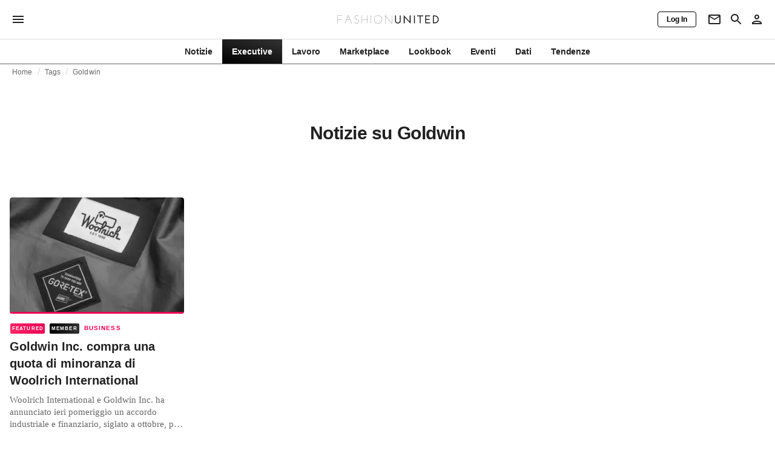

--- FILE ---
content_type: application/javascript
request_url: https://media.fashionunited.com/media/pwa/2f3a6ad146450fbcaa22a3efb8cb6db0/_next/static/chunks/1206-ccd3dd5745788088.js
body_size: -947
content:
"use strict";(self.webpackChunk_N_E=self.webpackChunk_N_E||[]).push([[1206],{12377:function(e,t,r){r.a(e,(async function(e,n){try{r(45355);var i=r(70079),o=r(60269),a=r(29140),c=r(6946),l=r(84590),s=r(9817),u=r(46973),d=r(73446),p=r(55882),g=r(96145),m=r(31505),h=r(15401),f=r(65225),Z=r(56767),b=r(92682),v=r(34530),y=r(66437),w=r(67991),x=r(58554),O=r(81602),j=r(89551),k=r(84430),P=e([y,O]);[y,O]=P.then?(await P)():P;const E=()=>{const e=(0,o.Z)(),t=(0,s.useRouter)(),{user:r,loading:n}=(0,i.useContext)(w.St),{0:P,1:E}=(0,i.useState)(!1);(0,i.useEffect)((()=>{const e=e=>{"UPDATE_AVAILABLE"===e.data.type&&E(!0)};return"serviceWorker"in navigator&&navigator.serviceWorker.addEventListener("message",e),()=>{"serviceWorker"in navigator&&navigator.serviceWorker.removeEventListener("message",e)}}),[]);const D=[(0,k.BX)(y.Z,{route:"profile","aria-label":"Profile",fullWidth:!0,children:[(0,k.tZ)(u.Z,{fontSize:"medium"}),(0,k.tZ)("span",{children:e.formatMessage(x.profile)})]}),(0,k.BX)(y.Z,{route:"logout","aria-label":"logout",fullWidth:!0,children:[(0,k.tZ)(d.Z,{}),(0,k.tZ)("span",{children:e.formatMessage(x.logout)})]})],z=[(0,k.BX)(y.Z,{route:"login","aria-label":"Login",onClick:()=>{(0,O.pY)(t)},fullWidth:!0,children:[(0,k.tZ)(p.Z,{fontSize:"medium"}),(0,k.tZ)("span",{children:e.formatMessage(x.login)})]}),(0,k.BX)(y.Z,{route:"register","aria-label":"Create Account",fullWidth:!0,children:[(0,k.tZ)(g.Z,{fontSize:"medium"}),(0,k.tZ)("span",{children:e.formatMessage(x["register.createAccount"])})]})],B=[...r?D:z,(0,k.BX)(b.Z,{onClick:j.Z,href:"/",fullWidth:!0,alert:P,children:[P?(0,k.tZ)(h.Z,{fontSize:"medium"}):(0,k.tZ)(m.Z,{fontSize:"medium"}),(0,k.tZ)("span",{children:P?e.formatMessage(x.getLatestVersion):e.formatMessage(x.resetAndReload)})]})];return(0,k.tZ)(c.Z,{top:(0,k.tZ)(a.$B,{children:(0,k.BX)(Z.M,{children:[n?(0,k.tZ)(f.Z,{variant:"rectangular",width:"24px",children:(0,k.tZ)(l.Z,{title:"User"})}):r?(0,k.tZ)(v.Z,{size:24,user:r}):(0,k.tZ)(l.Z,{title:"User"}),P&&(0,k.tZ)(Z.H,{})]})}),menuItems:B})};t.Z=E,n()}catch(E){n(E)}}))},89551:function(e,t){t.Z=async()=>{(await fetch("/clear-site-data")).ok&&window.location.reload()}},39173:function(e,t,r){r.d(t,{bo:function(){return n},j3:function(){return i},xX:function(){return o}});r(55715);const n=(e,t)=>{var r;return Boolean(null===e||void 0===e||null===(r=e.__global_roles__)||void 0===r?void 0:r.includes(t))},i=(e,t)=>Object.values(e).some((e=>e.includes(t))),o=e=>n(e,"updateOwnNewsArticle")||n(e,"updateNewsArticle")},6946:function(e,t,r){var n=r(58241),i=(r(45355),r(70079)),o=r(39519),a=r.n(o),c=r(59302),l=r(25791),s=r(84430);const u=(0,n.Z)("div",{target:"eubgzeg2"})({name:"1anw2w2",styles:"overflow:visible;margin-left:-2px"}),d=(0,n.Z)("span",{target:"eubgzeg1"})({name:"13ieb9u",styles:"margin:0;padding:0;min-width:24px"}),p=(0,n.Z)(c.Z,{target:"eubgzeg0"})(".MuiPopover-paper{margin-top:4px;border:1px solid ",(e=>{let{theme:t}=e;return t.colors.greyLight}),";}ul{padding-top:8px;padding-bottom:4px;}li{padding:4px 12px;}a{display:flex;align-items:center;justify-content:left;}span{padding-left:8px;}");a().node.isRequired,a().arrayOf(a().node).isRequired;t.Z=e=>{let{top:t,menuItems:r}=e;const[n,o]=i.useState(),a=()=>{o(void 0)};return(0,s.BX)(u,{children:[(0,s.tZ)(d,{"aria-controls":"simple-menu","aria-haspopup":"true",onClick:e=>{o(e.currentTarget)},children:t}),(0,s.tZ)(p,{id:"simple-menu",anchorEl:n,elevation:0,open:Boolean(n),onClose:a,keepMounted:!0,disableScrollLock:!0,children:r.map(((e,t)=>(0,s.tZ)(l.Z,{onClick:a,children:e},t)))})]})}},73446:function(e,t,r){var n=r(31519),i=r(66650),o=(r(70079),r(39519)),a=r.n(o),c=r(49831),l=r(35007),s=r(84430);const u=["title","fillColor"];function d(e,t){var r=Object.keys(e);if(Object.getOwnPropertySymbols){var n=Object.getOwnPropertySymbols(e);t&&(n=n.filter((function(t){return Object.getOwnPropertyDescriptor(e,t).enumerable}))),r.push.apply(r,n)}return r}a().string,a().string,a().number,a().number,a().string,a().func,a().number,a().bool;t.Z=e=>{let{title:t,fillColor:r}=e,o=(0,i.Z)(e,u);return(0,s.tZ)(c.Z,function(e){for(var t=1;t<arguments.length;t++){var r=null!=arguments[t]?arguments[t]:{};t%2?d(Object(r),!0).forEach((function(t){(0,n.Z)(e,t,r[t])})):Object.getOwnPropertyDescriptors?Object.defineProperties(e,Object.getOwnPropertyDescriptors(r)):d(Object(r)).forEach((function(t){Object.defineProperty(e,t,Object.getOwnPropertyDescriptor(r,t))}))}return e}({dPath:"M10.09 15.59L11.5 17l5-5-5-5-1.41 1.41L12.67 11H3v2h9.67l-2.58 2.59zM19 3H5c-1.11 0-2 .9-2 2v4h2V5h14v14H5v-4H3v4c0 1.1.89 2 2 2h14c1.1 0 2-.9 2-2V5c0-1.1-.9-2-2-2z",title:null!==t&&void 0!==t?t:"Log out",fill:null!==r&&void 0!==r?r:l.Z.greyDark},o))}},84590:function(e,t,r){var n=r(31519),i=r(66650),o=(r(70079),r(39519)),a=r.n(o),c=r(95032),l=r(35007),s=r(84430);const u=["title","fillColor"];function d(e,t){var r=Object.keys(e);if(Object.getOwnPropertySymbols){var n=Object.getOwnPropertySymbols(e);t&&(n=n.filter((function(t){return Object.getOwnPropertyDescriptor(e,t).enumerable}))),r.push.apply(r,n)}return r}a().string.isRequired;t.Z=e=>{let{title:t,fillColor:r}=e,o=(0,i.Z)(e,u);return(0,s.tZ)(c.Z,function(e){for(var t=1;t<arguments.length;t++){var r=null!=arguments[t]?arguments[t]:{};t%2?d(Object(r),!0).forEach((function(t){(0,n.Z)(e,t,r[t])})):Object.getOwnPropertyDescriptors?Object.defineProperties(e,Object.getOwnPropertyDescriptors(r)):d(Object(r)).forEach((function(t){Object.defineProperty(e,t,Object.getOwnPropertyDescriptor(r,t))}))}return e}({titleAccess:t,htmlColor:null!==r&&void 0!==r?r:l.Z.greyDark},o))}},29140:function(e,t,r){r.d(t,{li:function(){return D},$B:function(){return k},F6:function(){return j},ZP:function(){return z}});var n=r(58241),i=(r(70079),r(39519)),o=r.n(i),a=r(58090),c=r(31519),l=r(49831),s=r(35007),u=r(84430);function d(e,t){var r=Object.keys(e);if(Object.getOwnPropertySymbols){var n=Object.getOwnPropertySymbols(e);t&&(n=n.filter((function(t){return Object.getOwnPropertyDescriptor(e,t).enumerable}))),r.push.apply(r,n)}return r}o().string,o().number,o().number,o().string,o().func,o().number,o().bool;var p=e=>(0,u.tZ)(l.Z,function(e){for(var t=1;t<arguments.length;t++){var r=null!=arguments[t]?arguments[t]:{};t%2?d(Object(r),!0).forEach((function(t){(0,c.Z)(e,t,r[t])})):Object.getOwnPropertyDescriptors?Object.defineProperties(e,Object.getOwnPropertyDescriptors(r)):d(Object(r)).forEach((function(t){Object.defineProperty(e,t,Object.getOwnPropertyDescriptor(r,t))}))}return e}({dPath:"M3 18h18v-2H3v2zm0-5h18v-2H3v2zm0-7v2h18V6H3z",title:"Menu",fill:s.Z.greyDark},e)),g=r(83297),m=r(12652);const h=(0,n.Z)("nav",{target:"emsdomc11"})("background-color:",(e=>{let{theme:t}=e;return t.colors.white}),";height:106px;"),f={name:"q4dzvk",styles:"width:100%;height:auto"},Z=(0,n.Z)("div",{target:"emsdomc10"})(f," border-bottom:1px solid ",(e=>{let{isExecutive:t}=e;return t?s.Z.blackHigh:s.Z.greyLight}),";background-color:",(e=>{let{isExecutive:t}=e;return t?s.Z.blackHigh:s.Z.white}),";color:",(e=>{let{isExecutive:t}=e;return t?s.Z.white:s.Z.blackHigh}),";path{fill:",(e=>{let{isExecutive:t}=e;return t?s.Z.white:s.Z.blackHigh}),";}.MuiAvatar-root path{fill:unset;}"),b=(0,n.Z)("div",{target:"emsdomc9"})(f," border-bottom:1px solid ",(e=>{let{theme:t}=e;return t.colors.blackMedium}),";"),v={name:"18zaam0",styles:"max-width:1412px;width:calc(100% - 24px);margin:0 auto;display:flex;align-items:center;padding:0px 12px;@media screen and (-ms-high-contrast: active),(-ms-high-contrast: none){overflow:hidden;}"},y=(0,n.Z)("div",{target:"emsdomc8"})(v," height:64px;justify-content:space-between;"),w=(0,n.Z)("div",{target:"emsdomc7"})(v," height:40px;overflow-x:scroll;justify-content:flex-start;@media (min-width: ",g.Z.sm,"px){justify-content:center;overflow-x:auto;}"),x=(0,n.Z)("div",{target:"emsdomc6"})({name:"kb2dco",styles:"display:flex;width:100%;@media screen and (-ms-high-contrast: active),(-ms-high-contrast: none){width:38%;}"}),O=(0,n.Z)("div",{target:"emsdomc5"})({name:"197dxto",styles:"display:flex;align-items:center;height:100%"}),j=(0,n.Z)(a.Z,{target:"emsdomc4"})("&&{font-size:14px;text-transform:none;letter-spacing:-0.005rem;padding:0 2vw 0 9px;white-space:nowrap;@media (min-width: ",g.Z.sm,"px){padding:0 calc(1vw + 4px);}@media (min-width: ",g.Z.lg,"px){padding:0 16px;}&.user-tab{padding:0 8px;display:none;@media (min-width: ",g.Z.md,"px){display:block;}}}"),k=(0,n.Z)("span",{target:"emsdomc3"})("display:flex;cursor:pointer;padding:0 6px;",(e=>{let{collapsible:t}=e;return t?"display: none;":""}),"@media (min-width: ",g.Z.xssm,"px){display:flex;align-self:center;}"),P=(0,n.Z)("span",{target:"emsdomc2"})("margin:0 auto;align-self:center;@media (min-width: ",g.Z.xssm,"px){padding-left:72px;}@media (min-width: ",g.Z.md,"px){padding-left:182px;}"),E=(0,n.Z)("div",{target:"emsdomc1"})("button{color:",(e=>{let{executive:t}=e;return t?s.Z.white:"inherit"}),";display:none;@media (min-width: ",g.Z.md,"px){display:block;}}a{width:auto;}@media (min-width: ",g.Z.md,"px){min-width:98px;margin-right:12px;display:inline-flex;justify-content:flex-end;}"),D=(0,n.Z)("div",{target:"emsdomc0"})("display:flex;align-items:center;height:100%;background-color:",(e=>{let{executive:t}=e;return t?"black":"inherit"}),";background-image:",(e=>{let{executive:t}=e;return t?"linear-gradient(0.04turn, ".concat(m.Z.executive,")"):"none"}),";a,a span{",(e=>{let{executive:t}=e;return t&&"color: ".concat(s.Z.white,";")}),";}");o().func.isRequired,o().node,o().node.isRequired,o().node.isRequired,o().node,o().bool;var z=e=>{let{onOpenDrawer:t,topAppBarTitle:r,tabs:n,userTabs:i,userButtons:o,isExecutive:a}=e;return(0,u.BX)(h,{children:[(0,u.tZ)(Z,{isExecutive:null!==a&&void 0!==a&&a,children:(0,u.BX)(y,{children:[(0,u.BX)(x,{children:[(0,u.tZ)(k,{onClick:t,"aria-label":"drawer menu",children:(0,u.tZ)(p,{})}),(0,u.tZ)(P,{children:r})]}),(0,u.tZ)(E,{executive:null!==a&&void 0!==a&&a,children:o}),(0,u.tZ)(O,{children:i})]})}),(0,u.tZ)(b,{children:(0,u.tZ)(w,{children:(0,u.tZ)(O,{children:n})})})]})}},12652:function(e,t,r){var n=r(25877),i=r(35007);const o={DEFAULT:"".concat(n.Z[400],", ").concat(i.Z.primary),subtle:"".concat(n.Z[500],", ").concat(i.Z.primary),executive:"".concat(i.Z.black,", ").concat(i.Z.blackGradient)};t.Z=o},58090:function(e,t,r){var n=r(31519),i=r(66650),o=(r(70079),r(78459)),a=r(84430);const c=["tag"];function l(e,t){var r=Object.keys(e);if(Object.getOwnPropertySymbols){var n=Object.getOwnPropertySymbols(e);t&&(n=n.filter((function(t){return Object.getOwnPropertyDescriptor(e,t).enumerable}))),r.push.apply(r,n)}return r}t.Z=e=>{let{tag:t}=e,r=(0,i.Z)(e,c);return(0,a.tZ)(o.Z,function(e){for(var t=1;t<arguments.length;t++){var r=null!=arguments[t]?arguments[t]:{};t%2?l(Object(r),!0).forEach((function(t){(0,n.Z)(e,t,r[t])})):Object.getOwnPropertyDescriptors?Object.defineProperties(e,Object.getOwnPropertyDescriptors(r)):l(Object(r)).forEach((function(t){Object.defineProperty(e,t,Object.getOwnPropertyDescriptor(r,t))}))}return e}({tag:t,variant:"h6"},r))}},56767:function(e,t,r){r.d(t,{H:function(){return a},M:function(){return o}});var n=r(58241),i=r(86842);const o=(0,n.Z)("div",{target:"eny2hbw1"})({name:"5tpiub",styles:"position:relative;display:inline-flex"}),a=(0,n.Z)("span",{target:"eny2hbw0"})("position:absolute;top:0;right:0;width:8px;height:8px;background-color:",i.Z[500],";border-radius:50%;")}}]);
//# sourceMappingURL=1206-ccd3dd5745788088.js.map

--- FILE ---
content_type: application/javascript
request_url: https://media.fashionunited.com/media/pwa/2f3a6ad146450fbcaa22a3efb8cb6db0/_next/static/chunks/pages/_app-f86b0278823a7b39.js
body_size: 216422
content:
(self.webpackChunk_N_E=self.webpackChunk_N_E||[]).push([[2888,4613],{33686:function(e,t,n){"use strict";n.d(t,{Z:function(){return ie}});var r=function(){function e(e){var t=this;this._insertTag=function(e){var n;n=0===t.tags.length?t.insertionPoint?t.insertionPoint.nextSibling:t.prepend?t.container.firstChild:t.before:t.tags[t.tags.length-1].nextSibling,t.container.insertBefore(e,n),t.tags.push(e)},this.isSpeedy=void 0===e.speedy||e.speedy,this.tags=[],this.ctr=0,this.nonce=e.nonce,this.key=e.key,this.container=e.container,this.prepend=e.prepend,this.insertionPoint=e.insertionPoint,this.before=null}var t=e.prototype;return t.hydrate=function(e){e.forEach(this._insertTag)},t.insert=function(e){this.ctr%(this.isSpeedy?65e3:1)===0&&this._insertTag(function(e){var t=document.createElement("style");return t.setAttribute("data-emotion",e.key),void 0!==e.nonce&&t.setAttribute("nonce",e.nonce),t.appendChild(document.createTextNode("")),t.setAttribute("data-s",""),t}(this));var t=this.tags[this.tags.length-1];if(this.isSpeedy){var n=function(e){if(e.sheet)return e.sheet;for(var t=0;t<document.styleSheets.length;t++)if(document.styleSheets[t].ownerNode===e)return document.styleSheets[t]}(t);try{n.insertRule(e,n.cssRules.length)}catch(r){}}else t.appendChild(document.createTextNode(e));this.ctr++},t.flush=function(){this.tags.forEach((function(e){var t;return null==(t=e.parentNode)?void 0:t.removeChild(e)})),this.tags=[],this.ctr=0},e}(),i=Math.abs,a=String.fromCharCode,o=Object.assign;function s(e){return e.trim()}function c(e,t,n){return e.replace(t,n)}function u(e,t){return e.indexOf(t)}function l(e,t){return 0|e.charCodeAt(t)}function d(e,t,n){return e.slice(t,n)}function f(e){return e.length}function h(e){return e.length}function p(e,t){return t.push(e),e}var g=1,m=1,y=0,b=0,v=0,w="";function k(e,t,n,r,i,a,o){return{value:e,root:t,parent:n,type:r,props:i,children:a,line:g,column:m,length:o,return:""}}function _(e,t){return o(k("",null,null,"",null,null,0),e,{length:-e.length},t)}function E(){return v=b>0?l(w,--b):0,m--,10===v&&(m=1,g--),v}function S(){return v=b<y?l(w,b++):0,m++,10===v&&(m=1,g++),v}function O(){return l(w,b)}function M(){return b}function x(e,t){return d(w,e,t)}function T(e){switch(e){case 0:case 9:case 10:case 13:case 32:return 5;case 33:case 43:case 44:case 47:case 62:case 64:case 126:case 59:case 123:case 125:return 4;case 58:return 3;case 34:case 39:case 40:case 91:return 2;case 41:case 93:return 1}return 0}function I(e){return g=m=1,y=f(w=e),b=0,[]}function P(e){return w="",e}function F(e){return s(x(b-1,N(91===e?e+2:40===e?e+1:e)))}function j(e){for(;(v=O())&&v<33;)S();return T(e)>2||T(v)>3?"":" "}function A(e,t){for(;--t&&S()&&!(v<48||v>102||v>57&&v<65||v>70&&v<97););return x(e,M()+(t<6&&32==O()&&32==S()))}function N(e){for(;S();)switch(v){case e:return b;case 34:case 39:34!==e&&39!==e&&N(v);break;case 40:41===e&&N(e);break;case 92:S()}return b}function L(e,t){for(;S()&&e+v!==57&&(e+v!==84||47!==O()););return"/*"+x(t,b-1)+"*"+a(47===e?e:S())}function C(e){for(;!T(O());)S();return x(e,b)}var D="-ms-",R="-moz-",Z="-webkit-",q="comm",B="rule",H="decl",z="@keyframes";function U(e,t){for(var n="",r=h(e),i=0;i<r;i++)n+=t(e[i],i,e,t)||"";return n}function W(e,t,n,r){switch(e.type){case"@layer":if(e.children.length)break;case"@import":case H:return e.return=e.return||e.value;case q:return"";case z:return e.return=e.value+"{"+U(e.children,r)+"}";case B:e.value=e.props.join(",")}return f(n=U(e.children,r))?e.return=e.value+"{"+n+"}":""}function V(e){return P(G("",null,null,null,[""],e=I(e),0,[0],e))}function G(e,t,n,r,i,o,s,d,h){for(var g=0,m=0,y=s,b=0,v=0,w=0,k=1,_=1,x=1,T=0,I="",P=i,N=o,D=r,R=I;_;)switch(w=T,T=S()){case 40:if(108!=w&&58==l(R,y-1)){-1!=u(R+=c(F(T),"&","&\f"),"&\f")&&(x=-1);break}case 34:case 39:case 91:R+=F(T);break;case 9:case 10:case 13:case 32:R+=j(w);break;case 92:R+=A(M()-1,7);continue;case 47:switch(O()){case 42:case 47:p(Q(L(S(),M()),t,n),h);break;default:R+="/"}break;case 123*k:d[g++]=f(R)*x;case 125*k:case 59:case 0:switch(T){case 0:case 125:_=0;case 59+m:-1==x&&(R=c(R,/\f/g,"")),v>0&&f(R)-y&&p(v>32?$(R+";",r,n,y-1):$(c(R," ","")+";",r,n,y-2),h);break;case 59:R+=";";default:if(p(D=X(R,t,n,g,m,i,d,I,P=[],N=[],y),o),123===T)if(0===m)G(R,t,D,D,P,o,y,d,N);else switch(99===b&&110===l(R,3)?100:b){case 100:case 108:case 109:case 115:G(e,D,D,r&&p(X(e,D,D,0,0,i,d,I,i,P=[],y),N),i,N,y,d,r?P:N);break;default:G(R,D,D,D,[""],N,0,d,N)}}g=m=v=0,k=x=1,I=R="",y=s;break;case 58:y=1+f(R),v=w;default:if(k<1)if(123==T)--k;else if(125==T&&0==k++&&125==E())continue;switch(R+=a(T),T*k){case 38:x=m>0?1:(R+="\f",-1);break;case 44:d[g++]=(f(R)-1)*x,x=1;break;case 64:45===O()&&(R+=F(S())),b=O(),m=y=f(I=R+=C(M())),T++;break;case 45:45===w&&2==f(R)&&(k=0)}}return o}function X(e,t,n,r,a,o,u,l,f,p,g){for(var m=a-1,y=0===a?o:[""],b=h(y),v=0,w=0,_=0;v<r;++v)for(var E=0,S=d(e,m+1,m=i(w=u[v])),O=e;E<b;++E)(O=s(w>0?y[E]+" "+S:c(S,/&\f/g,y[E])))&&(f[_++]=O);return k(e,t,n,0===a?B:l,f,p,g)}function Q(e,t,n){return k(e,t,n,q,a(v),d(e,2,-2),0)}function $(e,t,n,r){return k(e,t,n,H,d(e,0,r),d(e,r+1,-1),r)}var Y=function(e,t,n){for(var r=0,i=0;r=i,i=O(),38===r&&12===i&&(t[n]=1),!T(i);)S();return x(e,b)},J=function(e,t){return P(function(e,t){var n=-1,r=44;do{switch(T(r)){case 0:38===r&&12===O()&&(t[n]=1),e[n]+=Y(b-1,t,n);break;case 2:e[n]+=F(r);break;case 4:if(44===r){e[++n]=58===O()?"&\f":"",t[n]=e[n].length;break}default:e[n]+=a(r)}}while(r=S());return e}(I(e),t))},K=new WeakMap,ee=function(e){if("rule"===e.type&&e.parent&&!(e.length<1)){for(var t=e.value,n=e.parent,r=e.column===n.column&&e.line===n.line;"rule"!==n.type;)if(!(n=n.parent))return;if((1!==e.props.length||58===t.charCodeAt(0)||K.get(n))&&!r){K.set(e,!0);for(var i=[],a=J(t,i),o=n.props,s=0,c=0;s<a.length;s++)for(var u=0;u<o.length;u++,c++)e.props[c]=i[s]?a[s].replace(/&\f/g,o[u]):o[u]+" "+a[s]}}},te=function(e){if("decl"===e.type){var t=e.value;108===t.charCodeAt(0)&&98===t.charCodeAt(2)&&(e.return="",e.value="")}};function ne(e,t){switch(function(e,t){return 45^l(e,0)?(((t<<2^l(e,0))<<2^l(e,1))<<2^l(e,2))<<2^l(e,3):0}(e,t)){case 5103:return"-webkit-print-"+e+e;case 5737:case 4201:case 3177:case 3433:case 1641:case 4457:case 2921:case 5572:case 6356:case 5844:case 3191:case 6645:case 3005:case 6391:case 5879:case 5623:case 6135:case 4599:case 4855:case 4215:case 6389:case 5109:case 5365:case 5621:case 3829:return Z+e+e;case 5349:case 4246:case 4810:case 6968:case 2756:return Z+e+R+e+D+e+e;case 6828:case 4268:return Z+e+D+e+e;case 6165:return Z+e+D+"flex-"+e+e;case 5187:return Z+e+c(e,/(\w+).+(:[^]+)/,"-webkit-box-$1$2-ms-flex-$1$2")+e;case 5443:return Z+e+D+"flex-item-"+c(e,/flex-|-self/,"")+e;case 4675:return Z+e+D+"flex-line-pack"+c(e,/align-content|flex-|-self/,"")+e;case 5548:return Z+e+D+c(e,"shrink","negative")+e;case 5292:return Z+e+D+c(e,"basis","preferred-size")+e;case 6060:return"-webkit-box-"+c(e,"-grow","")+Z+e+D+c(e,"grow","positive")+e;case 4554:return Z+c(e,/([^-])(transform)/g,"$1-webkit-$2")+e;case 6187:return c(c(c(e,/(zoom-|grab)/,"-webkit-$1"),/(image-set)/,"-webkit-$1"),e,"")+e;case 5495:case 3959:return c(e,/(image-set\([^]*)/,"-webkit-$1$`$1");case 4968:return c(c(e,/(.+:)(flex-)?(.*)/,"-webkit-box-pack:$3-ms-flex-pack:$3"),/s.+-b[^;]+/,"justify")+Z+e+e;case 4095:case 3583:case 4068:case 2532:return c(e,/(.+)-inline(.+)/,"-webkit-$1$2")+e;case 8116:case 7059:case 5753:case 5535:case 5445:case 5701:case 4933:case 4677:case 5533:case 5789:case 5021:case 4765:if(f(e)-1-t>6)switch(l(e,t+1)){case 109:if(45!==l(e,t+4))break;case 102:return c(e,/(.+:)(.+)-([^]+)/,"$1-webkit-$2-$3$1-moz-"+(108==l(e,t+3)?"$3":"$2-$3"))+e;case 115:return~u(e,"stretch")?ne(c(e,"stretch","fill-available"),t)+e:e}break;case 4949:if(115!==l(e,t+1))break;case 6444:switch(l(e,f(e)-3-(~u(e,"!important")&&10))){case 107:return c(e,":",":-webkit-")+e;case 101:return c(e,/(.+:)([^;!]+)(;|!.+)?/,"$1-webkit-"+(45===l(e,14)?"inline-":"")+"box$3$1"+"-webkit-$2$3$1"+"-ms-$2box$3")+e}break;case 5936:switch(l(e,t+11)){case 114:return Z+e+D+c(e,/[svh]\w+-[tblr]{2}/,"tb")+e;case 108:return Z+e+D+c(e,/[svh]\w+-[tblr]{2}/,"tb-rl")+e;case 45:return Z+e+D+c(e,/[svh]\w+-[tblr]{2}/,"lr")+e}return Z+e+D+e+e}return e}var re=[function(e,t,n,r){if(e.length>-1&&!e.return)switch(e.type){case H:e.return=ne(e.value,e.length);break;case z:return U([_(e,{value:c(e.value,"@","@-webkit-")})],r);case B:if(e.length)return function(e,t){return e.map(t).join("")}(e.props,(function(t){switch(function(e,t){return(e=t.exec(e))?e[0]:e}(t,/(::plac\w+|:read-\w+)/)){case":read-only":case":read-write":return U([_(e,{props:[c(t,/:(read-\w+)/,":-moz-$1")]})],r);case"::placeholder":return U([_(e,{props:[c(t,/:(plac\w+)/,":-webkit-input-$1")]}),_(e,{props:[c(t,/:(plac\w+)/,":-moz-$1")]}),_(e,{props:[c(t,/:(plac\w+)/,"-ms-input-$1")]})],r)}return""}))}}],ie=function(e){var t=e.key;if("css"===t){var n=document.querySelectorAll("style[data-emotion]:not([data-s])");Array.prototype.forEach.call(n,(function(e){-1!==e.getAttribute("data-emotion").indexOf(" ")&&(document.head.appendChild(e),e.setAttribute("data-s",""))}))}var i,a,o=e.stylisPlugins||re,s={},c=[];i=e.container||document.head,Array.prototype.forEach.call(document.querySelectorAll('style[data-emotion^="'+t+' "]'),(function(e){for(var t=e.getAttribute("data-emotion").split(" "),n=1;n<t.length;n++)s[t[n]]=!0;c.push(e)}));var u,l,d=[W,(l=function(e){u.insert(e)},function(e){e.root||(e=e.return)&&l(e)})],f=function(e){var t=h(e);return function(n,r,i,a){for(var o="",s=0;s<t;s++)o+=e[s](n,r,i,a)||"";return o}}([ee,te].concat(o,d));a=function(e,t,n,r){u=n,U(V(e?e+"{"+t.styles+"}":t.styles),f),r&&(p.inserted[t.name]=!0)};var p={key:t,sheet:new r({key:t,container:i,nonce:e.nonce,speedy:e.speedy,prepend:e.prepend,insertionPoint:e.insertionPoint}),nonce:e.nonce,inserted:s,registered:{},insert:a};return p.sheet.hydrate(c),p}},39934:function(e,t,n){"use strict";function r(e){var t=Object.create(null);return function(n){return void 0===t[n]&&(t[n]=e(n)),t[n]}}n.d(t,{Z:function(){return r}})},48324:function(e,t,n){"use strict";n.d(t,{C:function(){return u},E:function(){return y},T:function(){return d},c:function(){return g},h:function(){return h},u:function(){return f},w:function(){return l}});var r=n(70079),i=n(33686),a=n(88916),o=n(35198),s=n(91774),c=r.createContext("undefined"!==typeof HTMLElement?(0,i.Z)({key:"css"}):null),u=c.Provider,l=function(e){return(0,r.forwardRef)((function(t,n){var i=(0,r.useContext)(c);return e(t,i,n)}))},d=r.createContext({}),f=function(){return r.useContext(d)};var h={}.hasOwnProperty,p="__EMOTION_TYPE_PLEASE_DO_NOT_USE__",g=function(e,t){var n={};for(var r in t)h.call(t,r)&&(n[r]=t[r]);return n[p]=e,n},m=function(e){var t=e.cache,n=e.serialized,r=e.isStringTag;return(0,a.hC)(t,n,r),(0,s.L)((function(){return(0,a.My)(t,n,r)})),null},y=l((function(e,t,n){var i=e.css;"string"===typeof i&&void 0!==t.registered[i]&&(i=t.registered[i]);var s=e[p],c=[i],u="";"string"===typeof e.className?u=(0,a.fp)(t.registered,c,e.className):null!=e.className&&(u=e.className+" ");var l=(0,o.O)(c,void 0,r.useContext(d));u+=t.key+"-"+l.name;var f={};for(var g in e)h.call(e,g)&&"css"!==g&&g!==p&&(f[g]=e[g]);return f.className=u,n&&(f.ref=n),r.createElement(r.Fragment,null,r.createElement(m,{cache:t,serialized:l,isStringTag:"string"===typeof s}),r.createElement(s,f))}))},83381:function(e,t,n){"use strict";n.d(t,{F4:function(){return d},az:function(){return c},iv:function(){return l},tZ:function(){return c},xB:function(){return u}});var r=n(48324),i=n(70079),a=n(88916),o=n(91774),s=n(35198),c=(n(33686),n(26095),function(e,t){var n=arguments;if(null==t||!r.h.call(t,"css"))return i.createElement.apply(void 0,n);var a=n.length,o=new Array(a);o[0]=r.E,o[1]=(0,r.c)(e,t);for(var s=2;s<a;s++)o[s]=n[s];return i.createElement.apply(null,o)}),u=(0,r.w)((function(e,t){var n=e.styles,c=(0,s.O)([n],void 0,i.useContext(r.T)),u=i.useRef();return(0,o.j)((function(){var e=t.key+"-global",n=new t.sheet.constructor({key:e,nonce:t.sheet.nonce,container:t.sheet.container,speedy:t.sheet.isSpeedy}),r=!1,i=document.querySelector('style[data-emotion="'+e+" "+c.name+'"]');return t.sheet.tags.length&&(n.before=t.sheet.tags[0]),null!==i&&(r=!0,i.setAttribute("data-emotion",e),n.hydrate([i])),u.current=[n,r],function(){n.flush()}}),[t]),(0,o.j)((function(){var e=u.current,n=e[0];if(e[1])e[1]=!1;else{if(void 0!==c.next&&(0,a.My)(t,c.next,!0),n.tags.length){var r=n.tags[n.tags.length-1].nextElementSibling;n.before=r,n.flush()}t.insert("",c,n,!1)}}),[t,c.name]),null}));function l(){for(var e=arguments.length,t=new Array(e),n=0;n<e;n++)t[n]=arguments[n];return(0,s.O)(t)}var d=function(){var e=l.apply(void 0,arguments),t="animation-"+e.name;return{name:t,styles:"@keyframes "+t+"{"+e.styles+"}",anim:1,toString:function(){return"_EMO_"+this.name+"_"+this.styles+"_EMO_"}}}},84430:function(e,t,n){"use strict";n.d(t,{BX:function(){return s},HY:function(){return a},tZ:function(){return o}});var r=n(35250),i=n(48324),a=(n(70079),n(33686),n(26095),n(35198),n(91774),r.Fragment);function o(e,t,n){return i.h.call(t,"css")?r.jsx(i.E,(0,i.c)(e,t),n):r.jsx(e,t,n)}function s(e,t,n){return i.h.call(t,"css")?r.jsxs(i.E,(0,i.c)(e,t),n):r.jsxs(e,t,n)}},35198:function(e,t,n){"use strict";n.d(t,{O:function(){return p}});var r={animationIterationCount:1,aspectRatio:1,borderImageOutset:1,borderImageSlice:1,borderImageWidth:1,boxFlex:1,boxFlexGroup:1,boxOrdinalGroup:1,columnCount:1,columns:1,flex:1,flexGrow:1,flexPositive:1,flexShrink:1,flexNegative:1,flexOrder:1,gridRow:1,gridRowEnd:1,gridRowSpan:1,gridRowStart:1,gridColumn:1,gridColumnEnd:1,gridColumnSpan:1,gridColumnStart:1,msGridRow:1,msGridRowSpan:1,msGridColumn:1,msGridColumnSpan:1,fontWeight:1,lineHeight:1,opacity:1,order:1,orphans:1,tabSize:1,widows:1,zIndex:1,zoom:1,WebkitLineClamp:1,fillOpacity:1,floodOpacity:1,stopOpacity:1,strokeDasharray:1,strokeDashoffset:1,strokeMiterlimit:1,strokeOpacity:1,strokeWidth:1},i=n(39934),a=/[A-Z]|^ms/g,o=/_EMO_([^_]+?)_([^]*?)_EMO_/g,s=function(e){return 45===e.charCodeAt(1)},c=function(e){return null!=e&&"boolean"!==typeof e},u=(0,i.Z)((function(e){return s(e)?e:e.replace(a,"-$&").toLowerCase()})),l=function(e,t){switch(e){case"animation":case"animationName":if("string"===typeof t)return t.replace(o,(function(e,t,n){return f={name:t,styles:n,next:f},t}))}return 1===r[e]||s(e)||"number"!==typeof t||0===t?t:t+"px"};function d(e,t,n){if(null==n)return"";var r=n;if(void 0!==r.__emotion_styles)return r;switch(typeof n){case"boolean":return"";case"object":var i=n;if(1===i.anim)return f={name:i.name,styles:i.styles,next:f},i.name;var a=n;if(void 0!==a.styles){var o=a.next;if(void 0!==o)for(;void 0!==o;)f={name:o.name,styles:o.styles,next:f},o=o.next;return a.styles+";"}return function(e,t,n){var r="";if(Array.isArray(n))for(var i=0;i<n.length;i++)r+=d(e,t,n[i])+";";else for(var a in n){var o=n[a];if("object"!==typeof o){var s=o;null!=t&&void 0!==t[s]?r+=a+"{"+t[s]+"}":c(s)&&(r+=u(a)+":"+l(a,s)+";")}else if(!Array.isArray(o)||"string"!==typeof o[0]||null!=t&&void 0!==t[o[0]]){var f=d(e,t,o);switch(a){case"animation":case"animationName":r+=u(a)+":"+f+";";break;default:r+=a+"{"+f+"}"}}else for(var h=0;h<o.length;h++)c(o[h])&&(r+=u(a)+":"+l(a,o[h])+";")}return r}(e,t,n);case"function":if(void 0!==e){var s=f,h=n(e);return f=s,d(e,t,h)}}var p=n;if(null==t)return p;var g=t[p];return void 0!==g?g:p}var f,h=/label:\s*([^\s;\n{]+)\s*(;|$)/g;function p(e,t,n){if(1===e.length&&"object"===typeof e[0]&&null!==e[0]&&void 0!==e[0].styles)return e[0];var r=!0,i="";f=void 0;var a=e[0];null==a||void 0===a.raw?(r=!1,i+=d(n,t,a)):i+=a[0];for(var o=1;o<e.length;o++){if(i+=d(n,t,e[o]),r)0,i+=a[o]}h.lastIndex=0;for(var s,c="";null!==(s=h.exec(i));)c+="-"+s[1];var u=function(e){for(var t,n=0,r=0,i=e.length;i>=4;++r,i-=4)t=1540483477*(65535&(t=255&e.charCodeAt(r)|(255&e.charCodeAt(++r))<<8|(255&e.charCodeAt(++r))<<16|(255&e.charCodeAt(++r))<<24))+(59797*(t>>>16)<<16),n=1540483477*(65535&(t^=t>>>24))+(59797*(t>>>16)<<16)^1540483477*(65535&n)+(59797*(n>>>16)<<16);switch(i){case 3:n^=(255&e.charCodeAt(r+2))<<16;case 2:n^=(255&e.charCodeAt(r+1))<<8;case 1:n=1540483477*(65535&(n^=255&e.charCodeAt(r)))+(59797*(n>>>16)<<16)}return(((n=1540483477*(65535&(n^=n>>>13))+(59797*(n>>>16)<<16))^n>>>15)>>>0).toString(36)}(i)+c;return{name:u,styles:i,next:f}}},58241:function(e,t,n){"use strict";n.d(t,{Z:function(){return y}});var r=n(5778),i=n(70079),a=n(39934),o=/^((children|dangerouslySetInnerHTML|key|ref|autoFocus|defaultValue|defaultChecked|innerHTML|suppressContentEditableWarning|suppressHydrationWarning|valueLink|abbr|accept|acceptCharset|accessKey|action|allow|allowUserMedia|allowPaymentRequest|allowFullScreen|allowTransparency|alt|async|autoComplete|autoPlay|capture|cellPadding|cellSpacing|challenge|charSet|checked|cite|classID|className|cols|colSpan|content|contentEditable|contextMenu|controls|controlsList|coords|crossOrigin|data|dateTime|decoding|default|defer|dir|disabled|disablePictureInPicture|disableRemotePlayback|download|draggable|encType|enterKeyHint|fetchpriority|fetchPriority|form|formAction|formEncType|formMethod|formNoValidate|formTarget|frameBorder|headers|height|hidden|high|href|hrefLang|htmlFor|httpEquiv|id|inputMode|integrity|is|keyParams|keyType|kind|label|lang|list|loading|loop|low|marginHeight|marginWidth|max|maxLength|media|mediaGroup|method|min|minLength|multiple|muted|name|nonce|noValidate|open|optimum|pattern|placeholder|playsInline|popover|popoverTarget|popoverTargetAction|poster|preload|profile|radioGroup|readOnly|referrerPolicy|rel|required|reversed|role|rows|rowSpan|sandbox|scope|scoped|scrolling|seamless|selected|shape|size|sizes|slot|span|spellCheck|src|srcDoc|srcLang|srcSet|start|step|style|summary|tabIndex|target|title|translate|type|useMap|value|width|wmode|wrap|about|datatype|inlist|prefix|property|resource|typeof|vocab|autoCapitalize|autoCorrect|autoSave|color|incremental|fallback|inert|itemProp|itemScope|itemType|itemID|itemRef|on|option|results|security|unselectable|accentHeight|accumulate|additive|alignmentBaseline|allowReorder|alphabetic|amplitude|arabicForm|ascent|attributeName|attributeType|autoReverse|azimuth|baseFrequency|baselineShift|baseProfile|bbox|begin|bias|by|calcMode|capHeight|clip|clipPathUnits|clipPath|clipRule|colorInterpolation|colorInterpolationFilters|colorProfile|colorRendering|contentScriptType|contentStyleType|cursor|cx|cy|d|decelerate|descent|diffuseConstant|direction|display|divisor|dominantBaseline|dur|dx|dy|edgeMode|elevation|enableBackground|end|exponent|externalResourcesRequired|fill|fillOpacity|fillRule|filter|filterRes|filterUnits|floodColor|floodOpacity|focusable|fontFamily|fontSize|fontSizeAdjust|fontStretch|fontStyle|fontVariant|fontWeight|format|from|fr|fx|fy|g1|g2|glyphName|glyphOrientationHorizontal|glyphOrientationVertical|glyphRef|gradientTransform|gradientUnits|hanging|horizAdvX|horizOriginX|ideographic|imageRendering|in|in2|intercept|k|k1|k2|k3|k4|kernelMatrix|kernelUnitLength|kerning|keyPoints|keySplines|keyTimes|lengthAdjust|letterSpacing|lightingColor|limitingConeAngle|local|markerEnd|markerMid|markerStart|markerHeight|markerUnits|markerWidth|mask|maskContentUnits|maskUnits|mathematical|mode|numOctaves|offset|opacity|operator|order|orient|orientation|origin|overflow|overlinePosition|overlineThickness|panose1|paintOrder|pathLength|patternContentUnits|patternTransform|patternUnits|pointerEvents|points|pointsAtX|pointsAtY|pointsAtZ|preserveAlpha|preserveAspectRatio|primitiveUnits|r|radius|refX|refY|renderingIntent|repeatCount|repeatDur|requiredExtensions|requiredFeatures|restart|result|rotate|rx|ry|scale|seed|shapeRendering|slope|spacing|specularConstant|specularExponent|speed|spreadMethod|startOffset|stdDeviation|stemh|stemv|stitchTiles|stopColor|stopOpacity|strikethroughPosition|strikethroughThickness|string|stroke|strokeDasharray|strokeDashoffset|strokeLinecap|strokeLinejoin|strokeMiterlimit|strokeOpacity|strokeWidth|surfaceScale|systemLanguage|tableValues|targetX|targetY|textAnchor|textDecoration|textRendering|textLength|to|transform|u1|u2|underlinePosition|underlineThickness|unicode|unicodeBidi|unicodeRange|unitsPerEm|vAlphabetic|vHanging|vIdeographic|vMathematical|values|vectorEffect|version|vertAdvY|vertOriginX|vertOriginY|viewBox|viewTarget|visibility|widths|wordSpacing|writingMode|x|xHeight|x1|x2|xChannelSelector|xlinkActuate|xlinkArcrole|xlinkHref|xlinkRole|xlinkShow|xlinkTitle|xlinkType|xmlBase|xmlns|xmlnsXlink|xmlLang|xmlSpace|y|y1|y2|yChannelSelector|z|zoomAndPan|for|class|autofocus)|(([Dd][Aa][Tt][Aa]|[Aa][Rr][Ii][Aa]|x)-.*))$/,s=(0,a.Z)((function(e){return o.test(e)||111===e.charCodeAt(0)&&110===e.charCodeAt(1)&&e.charCodeAt(2)<91})),c=n(48324),u=n(88916),l=n(35198),d=n(91774),f=s,h=function(e){return"theme"!==e},p=function(e){return"string"===typeof e&&e.charCodeAt(0)>96?f:h},g=function(e,t,n){var r;if(t){var i=t.shouldForwardProp;r=e.__emotion_forwardProp&&i?function(t){return e.__emotion_forwardProp(t)&&i(t)}:i}return"function"!==typeof r&&n&&(r=e.__emotion_forwardProp),r},m=function(e){var t=e.cache,n=e.serialized,r=e.isStringTag;return(0,u.hC)(t,n,r),(0,d.L)((function(){return(0,u.My)(t,n,r)})),null},y=function e(t,n){var a,o,s=t.__emotion_real===t,d=s&&t.__emotion_base||t;void 0!==n&&(a=n.label,o=n.target);var f=g(t,n,s),h=f||p(d),y=!h("as");return function(){var b=arguments,v=s&&void 0!==t.__emotion_styles?t.__emotion_styles.slice(0):[];if(void 0!==a&&v.push("label:"+a+";"),null==b[0]||void 0===b[0].raw)v.push.apply(v,b);else{v.push(b[0][0]);for(var w=b.length,k=1;k<w;k++)v.push(b[k],b[0][k])}var _=(0,c.w)((function(e,t,n){var r=y&&e.as||d,a="",s=[],g=e;if(null==e.theme){for(var b in g={},e)g[b]=e[b];g.theme=i.useContext(c.T)}"string"===typeof e.className?a=(0,u.fp)(t.registered,s,e.className):null!=e.className&&(a=e.className+" ");var w=(0,l.O)(v.concat(s),t.registered,g);a+=t.key+"-"+w.name,void 0!==o&&(a+=" "+o);var k=y&&void 0===f?p(r):h,_={};for(var E in e)y&&"as"===E||k(E)&&(_[E]=e[E]);return _.className=a,n&&(_.ref=n),i.createElement(i.Fragment,null,i.createElement(m,{cache:t,serialized:w,isStringTag:"string"===typeof r}),i.createElement(r,_))}));return _.displayName=void 0!==a?a:"Styled("+("string"===typeof d?d:d.displayName||d.name||"Component")+")",_.defaultProps=t.defaultProps,_.__emotion_real=_,_.__emotion_base=d,_.__emotion_styles=v,_.__emotion_forwardProp=f,Object.defineProperty(_,"toString",{value:function(){return"."+o}}),_.withComponent=function(t,i){return e(t,(0,r.Z)({},n,i,{shouldForwardProp:g(_,i,!0)})).apply(void 0,v)},_}}},35590:function(e,t,n){"use strict";n.d(t,{Z:function(){return i}});var r=n(58241),i=(n(70079),n(35198),n(91774),r.Z.bind());["a","abbr","address","area","article","aside","audio","b","base","bdi","bdo","big","blockquote","body","br","button","canvas","caption","cite","code","col","colgroup","data","datalist","dd","del","details","dfn","dialog","div","dl","dt","em","embed","fieldset","figcaption","figure","footer","form","h1","h2","h3","h4","h5","h6","head","header","hgroup","hr","html","i","iframe","img","input","ins","kbd","keygen","label","legend","li","link","main","map","mark","marquee","menu","menuitem","meta","meter","nav","noscript","object","ol","optgroup","option","output","p","param","picture","pre","progress","q","rp","rt","ruby","s","samp","script","section","select","small","source","span","strong","style","sub","summary","sup","table","tbody","td","textarea","tfoot","th","thead","time","title","tr","track","u","ul","var","video","wbr","circle","clipPath","defs","ellipse","foreignObject","g","image","line","linearGradient","mask","path","pattern","polygon","polyline","radialGradient","rect","stop","svg","text","tspan"].forEach((function(e){i[e]=i(e)}))},91774:function(e,t,n){"use strict";var r;n.d(t,{L:function(){return o},j:function(){return s}});var i=n(70079),a=!!(r||(r=n.t(i,2))).useInsertionEffect&&(r||(r=n.t(i,2))).useInsertionEffect,o=a||function(e){return e()},s=a||i.useLayoutEffect},88916:function(e,t,n){"use strict";n.d(t,{My:function(){return a},fp:function(){return r},hC:function(){return i}});function r(e,t,n){var r="";return n.split(" ").forEach((function(n){void 0!==e[n]?t.push(e[n]+";"):n&&(r+=n+" ")})),r}var i=function(e,t,n){var r=e.key+"-"+t.name;!1===n&&void 0===e.registered[r]&&(e.registered[r]=t.styles)},a=function(e,t,n){i(e,t,n);var r=e.key+"-"+t.name;if(void 0===e.inserted[t.name]){var a=t;do{e.insert(t===a?"."+r:"",a,e.sheet,!0),a=a.next}while(void 0!==a)}}},74991:function(e,t,n){"use strict";n.d(t,{kG:function(){return a}});var r=n(10570),i=n(16552);function a(e,t,n){if(void 0===n&&(n=Error),!e)throw new n(t)}(0,i.H)((function(){for(var e,t=[],n=0;n<arguments.length;n++)t[n]=arguments[n];return new((e=Intl.NumberFormat).bind.apply(e,(0,r.ev)([void 0],t,!1)))}),{strategy:i.A.variadic}),(0,i.H)((function(){for(var e,t=[],n=0;n<arguments.length;n++)t[n]=arguments[n];return new((e=Intl.DateTimeFormat).bind.apply(e,(0,r.ev)([void 0],t,!1)))}),{strategy:i.A.variadic}),(0,i.H)((function(){for(var e,t=[],n=0;n<arguments.length;n++)t[n]=arguments[n];return new((e=Intl.PluralRules).bind.apply(e,(0,r.ev)([void 0],t,!1)))}),{strategy:i.A.variadic}),(0,i.H)((function(){for(var e,t=[],n=0;n<arguments.length;n++)t[n]=arguments[n];return new((e=Intl.Locale).bind.apply(e,(0,r.ev)([void 0],t,!1)))}),{strategy:i.A.variadic}),(0,i.H)((function(){for(var e,t=[],n=0;n<arguments.length;n++)t[n]=arguments[n];return new((e=Intl.ListFormat).bind.apply(e,(0,r.ev)([void 0],t,!1)))}),{strategy:i.A.variadic})},16552:function(e,t,n){"use strict";function r(e,t){var n=t&&t.cache?t.cache:l,r=t&&t.serializer?t.serializer:c;return(t&&t.strategy?t.strategy:s)(e,{cache:n,serializer:r})}function i(e,t,n,r){var i,a=null==(i=r)||"number"===typeof i||"boolean"===typeof i?r:n(r),o=t.get(a);return"undefined"===typeof o&&(o=e.call(this,r),t.set(a,o)),o}function a(e,t,n){var r=Array.prototype.slice.call(arguments,3),i=n(r),a=t.get(i);return"undefined"===typeof a&&(a=e.apply(this,r),t.set(i,a)),a}function o(e,t,n,r,i){return n.bind(t,e,r,i)}function s(e,t){return o(e,this,1===e.length?i:a,t.cache.create(),t.serializer)}n.d(t,{A:function(){return d},H:function(){return r}});var c=function(){return JSON.stringify(arguments)};function u(){this.cache=Object.create(null)}u.prototype.get=function(e){return this.cache[e]},u.prototype.set=function(e,t){this.cache[e]=t};var l={create:function(){return new u}},d={variadic:function(e,t){return o(e,this,a,t.cache.create(),t.serializer)},monadic:function(e,t){return o(e,this,i,t.cache.create(),t.serializer)}}},77611:function(e,t,n){"use strict";n.d(t,{wD:function(){return i},VG:function(){return c},rp:function(){return l},Ii:function(){return y},O4:function(){return s},uf:function(){return u},Wh:function(){return m},Jo:function(){return h},yx:function(){return p},Wi:function(){return f},HI:function(){return g},pe:function(){return d},Qc:function(){return ae}});var r,i,a,o=n(10570);function s(e){return e.type===i.literal}function c(e){return e.type===i.argument}function u(e){return e.type===i.number}function l(e){return e.type===i.date}function d(e){return e.type===i.time}function f(e){return e.type===i.select}function h(e){return e.type===i.plural}function p(e){return e.type===i.pound}function g(e){return e.type===i.tag}function m(e){return!(!e||"object"!==typeof e||e.type!==a.number)}function y(e){return!(!e||"object"!==typeof e||e.type!==a.dateTime)}!function(e){e[e.EXPECT_ARGUMENT_CLOSING_BRACE=1]="EXPECT_ARGUMENT_CLOSING_BRACE",e[e.EMPTY_ARGUMENT=2]="EMPTY_ARGUMENT",e[e.MALFORMED_ARGUMENT=3]="MALFORMED_ARGUMENT",e[e.EXPECT_ARGUMENT_TYPE=4]="EXPECT_ARGUMENT_TYPE",e[e.INVALID_ARGUMENT_TYPE=5]="INVALID_ARGUMENT_TYPE",e[e.EXPECT_ARGUMENT_STYLE=6]="EXPECT_ARGUMENT_STYLE",e[e.INVALID_NUMBER_SKELETON=7]="INVALID_NUMBER_SKELETON",e[e.INVALID_DATE_TIME_SKELETON=8]="INVALID_DATE_TIME_SKELETON",e[e.EXPECT_NUMBER_SKELETON=9]="EXPECT_NUMBER_SKELETON",e[e.EXPECT_DATE_TIME_SKELETON=10]="EXPECT_DATE_TIME_SKELETON",e[e.UNCLOSED_QUOTE_IN_ARGUMENT_STYLE=11]="UNCLOSED_QUOTE_IN_ARGUMENT_STYLE",e[e.EXPECT_SELECT_ARGUMENT_OPTIONS=12]="EXPECT_SELECT_ARGUMENT_OPTIONS",e[e.EXPECT_PLURAL_ARGUMENT_OFFSET_VALUE=13]="EXPECT_PLURAL_ARGUMENT_OFFSET_VALUE",e[e.INVALID_PLURAL_ARGUMENT_OFFSET_VALUE=14]="INVALID_PLURAL_ARGUMENT_OFFSET_VALUE",e[e.EXPECT_SELECT_ARGUMENT_SELECTOR=15]="EXPECT_SELECT_ARGUMENT_SELECTOR",e[e.EXPECT_PLURAL_ARGUMENT_SELECTOR=16]="EXPECT_PLURAL_ARGUMENT_SELECTOR",e[e.EXPECT_SELECT_ARGUMENT_SELECTOR_FRAGMENT=17]="EXPECT_SELECT_ARGUMENT_SELECTOR_FRAGMENT",e[e.EXPECT_PLURAL_ARGUMENT_SELECTOR_FRAGMENT=18]="EXPECT_PLURAL_ARGUMENT_SELECTOR_FRAGMENT",e[e.INVALID_PLURAL_ARGUMENT_SELECTOR=19]="INVALID_PLURAL_ARGUMENT_SELECTOR",e[e.DUPLICATE_PLURAL_ARGUMENT_SELECTOR=20]="DUPLICATE_PLURAL_ARGUMENT_SELECTOR",e[e.DUPLICATE_SELECT_ARGUMENT_SELECTOR=21]="DUPLICATE_SELECT_ARGUMENT_SELECTOR",e[e.MISSING_OTHER_CLAUSE=22]="MISSING_OTHER_CLAUSE",e[e.INVALID_TAG=23]="INVALID_TAG",e[e.INVALID_TAG_NAME=25]="INVALID_TAG_NAME",e[e.UNMATCHED_CLOSING_TAG=26]="UNMATCHED_CLOSING_TAG",e[e.UNCLOSED_TAG=27]="UNCLOSED_TAG"}(r||(r={})),function(e){e[e.literal=0]="literal",e[e.argument=1]="argument",e[e.number=2]="number",e[e.date=3]="date",e[e.time=4]="time",e[e.select=5]="select",e[e.plural=6]="plural",e[e.pound=7]="pound",e[e.tag=8]="tag"}(i||(i={})),function(e){e[e.number=0]="number",e[e.dateTime=1]="dateTime"}(a||(a={}));var b=/[ \xA0\u1680\u2000-\u200A\u202F\u205F\u3000]/,v=/(?:[Eec]{1,6}|G{1,5}|[Qq]{1,5}|(?:[yYur]+|U{1,5})|[ML]{1,5}|d{1,2}|D{1,3}|F{1}|[abB]{1,5}|[hkHK]{1,2}|w{1,2}|W{1}|m{1,2}|s{1,2}|[zZOvVxX]{1,4})(?=([^']*'[^']*')*[^']*$)/g;function w(e){var t={};return e.replace(v,(function(e){var n=e.length;switch(e[0]){case"G":t.era=4===n?"long":5===n?"narrow":"short";break;case"y":t.year=2===n?"2-digit":"numeric";break;case"Y":case"u":case"U":case"r":throw new RangeError("`Y/u/U/r` (year) patterns are not supported, use `y` instead");case"q":case"Q":throw new RangeError("`q/Q` (quarter) patterns are not supported");case"M":case"L":t.month=["numeric","2-digit","short","long","narrow"][n-1];break;case"w":case"W":throw new RangeError("`w/W` (week) patterns are not supported");case"d":t.day=["numeric","2-digit"][n-1];break;case"D":case"F":case"g":throw new RangeError("`D/F/g` (day) patterns are not supported, use `d` instead");case"E":t.weekday=4===n?"long":5===n?"narrow":"short";break;case"e":if(n<4)throw new RangeError("`e..eee` (weekday) patterns are not supported");t.weekday=["short","long","narrow","short"][n-4];break;case"c":if(n<4)throw new RangeError("`c..ccc` (weekday) patterns are not supported");t.weekday=["short","long","narrow","short"][n-4];break;case"a":t.hour12=!0;break;case"b":case"B":throw new RangeError("`b/B` (period) patterns are not supported, use `a` instead");case"h":t.hourCycle="h12",t.hour=["numeric","2-digit"][n-1];break;case"H":t.hourCycle="h23",t.hour=["numeric","2-digit"][n-1];break;case"K":t.hourCycle="h11",t.hour=["numeric","2-digit"][n-1];break;case"k":t.hourCycle="h24",t.hour=["numeric","2-digit"][n-1];break;case"j":case"J":case"C":throw new RangeError("`j/J/C` (hour) patterns are not supported, use `h/H/K/k` instead");case"m":t.minute=["numeric","2-digit"][n-1];break;case"s":t.second=["numeric","2-digit"][n-1];break;case"S":case"A":throw new RangeError("`S/A` (second) patterns are not supported, use `s` instead");case"z":t.timeZoneName=n<4?"short":"long";break;case"Z":case"O":case"v":case"V":case"X":case"x":throw new RangeError("`Z/O/v/V/X/x` (timeZone) patterns are not supported, use `z` instead")}return""})),t}var k=/[\t-\r \x85\u200E\u200F\u2028\u2029]/i;var _=/^\.(?:(0+)(\*)?|(#+)|(0+)(#+))$/g,E=/^(@+)?(\+|#+)?[rs]?$/g,S=/(\*)(0+)|(#+)(0+)|(0+)/g,O=/^(0+)$/;function M(e){var t={};return"r"===e[e.length-1]?t.roundingPriority="morePrecision":"s"===e[e.length-1]&&(t.roundingPriority="lessPrecision"),e.replace(E,(function(e,n,r){return"string"!==typeof r?(t.minimumSignificantDigits=n.length,t.maximumSignificantDigits=n.length):"+"===r?t.minimumSignificantDigits=n.length:"#"===n[0]?t.maximumSignificantDigits=n.length:(t.minimumSignificantDigits=n.length,t.maximumSignificantDigits=n.length+("string"===typeof r?r.length:0)),""})),t}function x(e){switch(e){case"sign-auto":return{signDisplay:"auto"};case"sign-accounting":case"()":return{currencySign:"accounting"};case"sign-always":case"+!":return{signDisplay:"always"};case"sign-accounting-always":case"()!":return{signDisplay:"always",currencySign:"accounting"};case"sign-except-zero":case"+?":return{signDisplay:"exceptZero"};case"sign-accounting-except-zero":case"()?":return{signDisplay:"exceptZero",currencySign:"accounting"};case"sign-never":case"+_":return{signDisplay:"never"}}}function T(e){var t;if("E"===e[0]&&"E"===e[1]?(t={notation:"engineering"},e=e.slice(2)):"E"===e[0]&&(t={notation:"scientific"},e=e.slice(1)),t){var n=e.slice(0,2);if("+!"===n?(t.signDisplay="always",e=e.slice(2)):"+?"===n&&(t.signDisplay="exceptZero",e=e.slice(2)),!O.test(e))throw new Error("Malformed concise eng/scientific notation");t.minimumIntegerDigits=e.length}return t}function I(e){var t=x(e);return t||{}}function P(e){for(var t={},n=0,r=e;n<r.length;n++){var i=r[n];switch(i.stem){case"percent":case"%":t.style="percent";continue;case"%x100":t.style="percent",t.scale=100;continue;case"currency":t.style="currency",t.currency=i.options[0];continue;case"group-off":case",_":t.useGrouping=!1;continue;case"precision-integer":case".":t.maximumFractionDigits=0;continue;case"measure-unit":case"unit":t.style="unit",t.unit=i.options[0].replace(/^(.*?)-/,"");continue;case"compact-short":case"K":t.notation="compact",t.compactDisplay="short";continue;case"compact-long":case"KK":t.notation="compact",t.compactDisplay="long";continue;case"scientific":t=(0,o.pi)((0,o.pi)((0,o.pi)({},t),{notation:"scientific"}),i.options.reduce((function(e,t){return(0,o.pi)((0,o.pi)({},e),I(t))}),{}));continue;case"engineering":t=(0,o.pi)((0,o.pi)((0,o.pi)({},t),{notation:"engineering"}),i.options.reduce((function(e,t){return(0,o.pi)((0,o.pi)({},e),I(t))}),{}));continue;case"notation-simple":t.notation="standard";continue;case"unit-width-narrow":t.currencyDisplay="narrowSymbol",t.unitDisplay="narrow";continue;case"unit-width-short":t.currencyDisplay="code",t.unitDisplay="short";continue;case"unit-width-full-name":t.currencyDisplay="name",t.unitDisplay="long";continue;case"unit-width-iso-code":t.currencyDisplay="symbol";continue;case"scale":t.scale=parseFloat(i.options[0]);continue;case"rounding-mode-floor":t.roundingMode="floor";continue;case"rounding-mode-ceiling":t.roundingMode="ceil";continue;case"rounding-mode-down":t.roundingMode="trunc";continue;case"rounding-mode-up":t.roundingMode="expand";continue;case"rounding-mode-half-even":t.roundingMode="halfEven";continue;case"rounding-mode-half-down":t.roundingMode="halfTrunc";continue;case"rounding-mode-half-up":t.roundingMode="halfExpand";continue;case"integer-width":if(i.options.length>1)throw new RangeError("integer-width stems only accept a single optional option");i.options[0].replace(S,(function(e,n,r,i,a,o){if(n)t.minimumIntegerDigits=r.length;else{if(i&&a)throw new Error("We currently do not support maximum integer digits");if(o)throw new Error("We currently do not support exact integer digits")}return""}));continue}if(O.test(i.stem))t.minimumIntegerDigits=i.stem.length;else if(_.test(i.stem)){if(i.options.length>1)throw new RangeError("Fraction-precision stems only accept a single optional option");i.stem.replace(_,(function(e,n,r,i,a,o){return"*"===r?t.minimumFractionDigits=n.length:i&&"#"===i[0]?t.maximumFractionDigits=i.length:a&&o?(t.minimumFractionDigits=a.length,t.maximumFractionDigits=a.length+o.length):(t.minimumFractionDigits=n.length,t.maximumFractionDigits=n.length),""}));var a=i.options[0];"w"===a?t=(0,o.pi)((0,o.pi)({},t),{trailingZeroDisplay:"stripIfInteger"}):a&&(t=(0,o.pi)((0,o.pi)({},t),M(a)))}else if(E.test(i.stem))t=(0,o.pi)((0,o.pi)({},t),M(i.stem));else{var s=x(i.stem);s&&(t=(0,o.pi)((0,o.pi)({},t),s));var c=T(i.stem);c&&(t=(0,o.pi)((0,o.pi)({},t),c))}}return t}var F,j={"001":["H","h"],419:["h","H","hB","hb"],AC:["H","h","hb","hB"],AD:["H","hB"],AE:["h","hB","hb","H"],AF:["H","hb","hB","h"],AG:["h","hb","H","hB"],AI:["H","h","hb","hB"],AL:["h","H","hB"],AM:["H","hB"],AO:["H","hB"],AR:["h","H","hB","hb"],AS:["h","H"],AT:["H","hB"],AU:["h","hb","H","hB"],AW:["H","hB"],AX:["H"],AZ:["H","hB","h"],BA:["H","hB","h"],BB:["h","hb","H","hB"],BD:["h","hB","H"],BE:["H","hB"],BF:["H","hB"],BG:["H","hB","h"],BH:["h","hB","hb","H"],BI:["H","h"],BJ:["H","hB"],BL:["H","hB"],BM:["h","hb","H","hB"],BN:["hb","hB","h","H"],BO:["h","H","hB","hb"],BQ:["H"],BR:["H","hB"],BS:["h","hb","H","hB"],BT:["h","H"],BW:["H","h","hb","hB"],BY:["H","h"],BZ:["H","h","hb","hB"],CA:["h","hb","H","hB"],CC:["H","h","hb","hB"],CD:["hB","H"],CF:["H","h","hB"],CG:["H","hB"],CH:["H","hB","h"],CI:["H","hB"],CK:["H","h","hb","hB"],CL:["h","H","hB","hb"],CM:["H","h","hB"],CN:["H","hB","hb","h"],CO:["h","H","hB","hb"],CP:["H"],CR:["h","H","hB","hb"],CU:["h","H","hB","hb"],CV:["H","hB"],CW:["H","hB"],CX:["H","h","hb","hB"],CY:["h","H","hb","hB"],CZ:["H"],DE:["H","hB"],DG:["H","h","hb","hB"],DJ:["h","H"],DK:["H"],DM:["h","hb","H","hB"],DO:["h","H","hB","hb"],DZ:["h","hB","hb","H"],EA:["H","h","hB","hb"],EC:["h","H","hB","hb"],EE:["H","hB"],EG:["h","hB","hb","H"],EH:["h","hB","hb","H"],ER:["h","H"],ES:["H","hB","h","hb"],ET:["hB","hb","h","H"],FI:["H"],FJ:["h","hb","H","hB"],FK:["H","h","hb","hB"],FM:["h","hb","H","hB"],FO:["H","h"],FR:["H","hB"],GA:["H","hB"],GB:["H","h","hb","hB"],GD:["h","hb","H","hB"],GE:["H","hB","h"],GF:["H","hB"],GG:["H","h","hb","hB"],GH:["h","H"],GI:["H","h","hb","hB"],GL:["H","h"],GM:["h","hb","H","hB"],GN:["H","hB"],GP:["H","hB"],GQ:["H","hB","h","hb"],GR:["h","H","hb","hB"],GT:["h","H","hB","hb"],GU:["h","hb","H","hB"],GW:["H","hB"],GY:["h","hb","H","hB"],HK:["h","hB","hb","H"],HN:["h","H","hB","hb"],HR:["H","hB"],HU:["H","h"],IC:["H","h","hB","hb"],ID:["H"],IE:["H","h","hb","hB"],IL:["H","hB"],IM:["H","h","hb","hB"],IN:["h","H"],IO:["H","h","hb","hB"],IQ:["h","hB","hb","H"],IR:["hB","H"],IS:["H"],IT:["H","hB"],JE:["H","h","hb","hB"],JM:["h","hb","H","hB"],JO:["h","hB","hb","H"],JP:["H","K","h"],KE:["hB","hb","H","h"],KG:["H","h","hB","hb"],KH:["hB","h","H","hb"],KI:["h","hb","H","hB"],KM:["H","h","hB","hb"],KN:["h","hb","H","hB"],KP:["h","H","hB","hb"],KR:["h","H","hB","hb"],KW:["h","hB","hb","H"],KY:["h","hb","H","hB"],KZ:["H","hB"],LA:["H","hb","hB","h"],LB:["h","hB","hb","H"],LC:["h","hb","H","hB"],LI:["H","hB","h"],LK:["H","h","hB","hb"],LR:["h","hb","H","hB"],LS:["h","H"],LT:["H","h","hb","hB"],LU:["H","h","hB"],LV:["H","hB","hb","h"],LY:["h","hB","hb","H"],MA:["H","h","hB","hb"],MC:["H","hB"],MD:["H","hB"],ME:["H","hB","h"],MF:["H","hB"],MG:["H","h"],MH:["h","hb","H","hB"],MK:["H","h","hb","hB"],ML:["H"],MM:["hB","hb","H","h"],MN:["H","h","hb","hB"],MO:["h","hB","hb","H"],MP:["h","hb","H","hB"],MQ:["H","hB"],MR:["h","hB","hb","H"],MS:["H","h","hb","hB"],MT:["H","h"],MU:["H","h"],MV:["H","h"],MW:["h","hb","H","hB"],MX:["h","H","hB","hb"],MY:["hb","hB","h","H"],MZ:["H","hB"],NA:["h","H","hB","hb"],NC:["H","hB"],NE:["H"],NF:["H","h","hb","hB"],NG:["H","h","hb","hB"],NI:["h","H","hB","hb"],NL:["H","hB"],NO:["H","h"],NP:["H","h","hB"],NR:["H","h","hb","hB"],NU:["H","h","hb","hB"],NZ:["h","hb","H","hB"],OM:["h","hB","hb","H"],PA:["h","H","hB","hb"],PE:["h","H","hB","hb"],PF:["H","h","hB"],PG:["h","H"],PH:["h","hB","hb","H"],PK:["h","hB","H"],PL:["H","h"],PM:["H","hB"],PN:["H","h","hb","hB"],PR:["h","H","hB","hb"],PS:["h","hB","hb","H"],PT:["H","hB"],PW:["h","H"],PY:["h","H","hB","hb"],QA:["h","hB","hb","H"],RE:["H","hB"],RO:["H","hB"],RS:["H","hB","h"],RU:["H"],RW:["H","h"],SA:["h","hB","hb","H"],SB:["h","hb","H","hB"],SC:["H","h","hB"],SD:["h","hB","hb","H"],SE:["H"],SG:["h","hb","H","hB"],SH:["H","h","hb","hB"],SI:["H","hB"],SJ:["H"],SK:["H"],SL:["h","hb","H","hB"],SM:["H","h","hB"],SN:["H","h","hB"],SO:["h","H"],SR:["H","hB"],SS:["h","hb","H","hB"],ST:["H","hB"],SV:["h","H","hB","hb"],SX:["H","h","hb","hB"],SY:["h","hB","hb","H"],SZ:["h","hb","H","hB"],TA:["H","h","hb","hB"],TC:["h","hb","H","hB"],TD:["h","H","hB"],TF:["H","h","hB"],TG:["H","hB"],TH:["H","h"],TJ:["H","h"],TL:["H","hB","hb","h"],TM:["H","h"],TN:["h","hB","hb","H"],TO:["h","H"],TR:["H","hB"],TT:["h","hb","H","hB"],TW:["hB","hb","h","H"],TZ:["hB","hb","H","h"],UA:["H","hB","h"],UG:["hB","hb","H","h"],UM:["h","hb","H","hB"],US:["h","hb","H","hB"],UY:["h","H","hB","hb"],UZ:["H","hB","h"],VA:["H","h","hB"],VC:["h","hb","H","hB"],VE:["h","H","hB","hb"],VG:["h","hb","H","hB"],VI:["h","hb","H","hB"],VN:["H","h"],VU:["h","H"],WF:["H","hB"],WS:["h","H"],XK:["H","hB","h"],YE:["h","hB","hb","H"],YT:["H","hB"],ZA:["H","h","hb","hB"],ZM:["h","hb","H","hB"],ZW:["H","h"],"af-ZA":["H","h","hB","hb"],"ar-001":["h","hB","hb","H"],"ca-ES":["H","h","hB"],"en-001":["h","hb","H","hB"],"en-HK":["h","hb","H","hB"],"en-IL":["H","h","hb","hB"],"en-MY":["h","hb","H","hB"],"es-BR":["H","h","hB","hb"],"es-ES":["H","h","hB","hb"],"es-GQ":["H","h","hB","hb"],"fr-CA":["H","h","hB"],"gl-ES":["H","h","hB"],"gu-IN":["hB","hb","h","H"],"hi-IN":["hB","h","H"],"it-CH":["H","h","hB"],"it-IT":["H","h","hB"],"kn-IN":["hB","h","H"],"ml-IN":["hB","h","H"],"mr-IN":["hB","hb","h","H"],"pa-IN":["hB","hb","h","H"],"ta-IN":["hB","h","hb","H"],"te-IN":["hB","h","H"],"zu-ZA":["H","hB","hb","h"]};function A(e){var t=e.hourCycle;if(void 0===t&&e.hourCycles&&e.hourCycles.length&&(t=e.hourCycles[0]),t)switch(t){case"h24":return"k";case"h23":return"H";case"h12":return"h";case"h11":return"K";default:throw new Error("Invalid hourCycle")}var n,r=e.language;return"root"!==r&&(n=e.maximize().region),(j[n||""]||j[r||""]||j["".concat(r,"-001")]||j["001"])[0]}var N=new RegExp("^".concat(b.source,"*")),L=new RegExp("".concat(b.source,"*$"));function C(e,t){return{start:e,end:t}}var D=!!String.prototype.startsWith&&"_a".startsWith("a",1),R=!!String.fromCodePoint,Z=!!Object.fromEntries,q=!!String.prototype.codePointAt,B=!!String.prototype.trimStart,H=!!String.prototype.trimEnd,z=!!Number.isSafeInteger?Number.isSafeInteger:function(e){return"number"===typeof e&&isFinite(e)&&Math.floor(e)===e&&Math.abs(e)<=9007199254740991},U=!0;try{U="a"===(null===(F=J("([^\\p{White_Space}\\p{Pattern_Syntax}]*)","yu").exec("a"))||void 0===F?void 0:F[0])}catch(oe){U=!1}var W,V=D?function(e,t,n){return e.startsWith(t,n)}:function(e,t,n){return e.slice(n,n+t.length)===t},G=R?String.fromCodePoint:function(){for(var e=[],t=0;t<arguments.length;t++)e[t]=arguments[t];for(var n,r="",i=e.length,a=0;i>a;){if((n=e[a++])>1114111)throw RangeError(n+" is not a valid code point");r+=n<65536?String.fromCharCode(n):String.fromCharCode(55296+((n-=65536)>>10),n%1024+56320)}return r},X=Z?Object.fromEntries:function(e){for(var t={},n=0,r=e;n<r.length;n++){var i=r[n],a=i[0],o=i[1];t[a]=o}return t},Q=q?function(e,t){return e.codePointAt(t)}:function(e,t){var n=e.length;if(!(t<0||t>=n)){var r,i=e.charCodeAt(t);return i<55296||i>56319||t+1===n||(r=e.charCodeAt(t+1))<56320||r>57343?i:r-56320+(i-55296<<10)+65536}},$=B?function(e){return e.trimStart()}:function(e){return e.replace(N,"")},Y=H?function(e){return e.trimEnd()}:function(e){return e.replace(L,"")};function J(e,t){return new RegExp(e,t)}if(U){var K=J("([^\\p{White_Space}\\p{Pattern_Syntax}]*)","yu");W=function(e,t){var n;return K.lastIndex=t,null!==(n=K.exec(e)[1])&&void 0!==n?n:""}}else W=function(e,t){for(var n=[];;){var r=Q(e,t);if(void 0===r||ne(r)||re(r))break;n.push(r),t+=r>=65536?2:1}return G.apply(void 0,n)};var ee=function(){function e(e,t){void 0===t&&(t={}),this.message=e,this.position={offset:0,line:1,column:1},this.ignoreTag=!!t.ignoreTag,this.locale=t.locale,this.requiresOtherClause=!!t.requiresOtherClause,this.shouldParseSkeletons=!!t.shouldParseSkeletons}return e.prototype.parse=function(){if(0!==this.offset())throw Error("parser can only be used once");return this.parseMessage(0,"",!1)},e.prototype.parseMessage=function(e,t,n){for(var a=[];!this.isEOF();){var o=this.char();if(123===o){if((s=this.parseArgument(e,n)).err)return s;a.push(s.val)}else{if(125===o&&e>0)break;if(35!==o||"plural"!==t&&"selectordinal"!==t){if(60===o&&!this.ignoreTag&&47===this.peek()){if(n)break;return this.error(r.UNMATCHED_CLOSING_TAG,C(this.clonePosition(),this.clonePosition()))}if(60===o&&!this.ignoreTag&&te(this.peek()||0)){if((s=this.parseTag(e,t)).err)return s;a.push(s.val)}else{var s;if((s=this.parseLiteral(e,t)).err)return s;a.push(s.val)}}else{var c=this.clonePosition();this.bump(),a.push({type:i.pound,location:C(c,this.clonePosition())})}}}return{val:a,err:null}},e.prototype.parseTag=function(e,t){var n=this.clonePosition();this.bump();var a=this.parseTagName();if(this.bumpSpace(),this.bumpIf("/>"))return{val:{type:i.literal,value:"<".concat(a,"/>"),location:C(n,this.clonePosition())},err:null};if(this.bumpIf(">")){var o=this.parseMessage(e+1,t,!0);if(o.err)return o;var s=o.val,c=this.clonePosition();if(this.bumpIf("</")){if(this.isEOF()||!te(this.char()))return this.error(r.INVALID_TAG,C(c,this.clonePosition()));var u=this.clonePosition();return a!==this.parseTagName()?this.error(r.UNMATCHED_CLOSING_TAG,C(u,this.clonePosition())):(this.bumpSpace(),this.bumpIf(">")?{val:{type:i.tag,value:a,children:s,location:C(n,this.clonePosition())},err:null}:this.error(r.INVALID_TAG,C(c,this.clonePosition())))}return this.error(r.UNCLOSED_TAG,C(n,this.clonePosition()))}return this.error(r.INVALID_TAG,C(n,this.clonePosition()))},e.prototype.parseTagName=function(){var e,t=this.offset();for(this.bump();!this.isEOF()&&(45===(e=this.char())||46===e||e>=48&&e<=57||95===e||e>=97&&e<=122||e>=65&&e<=90||183==e||e>=192&&e<=214||e>=216&&e<=246||e>=248&&e<=893||e>=895&&e<=8191||e>=8204&&e<=8205||e>=8255&&e<=8256||e>=8304&&e<=8591||e>=11264&&e<=12271||e>=12289&&e<=55295||e>=63744&&e<=64975||e>=65008&&e<=65533||e>=65536&&e<=983039);)this.bump();return this.message.slice(t,this.offset())},e.prototype.parseLiteral=function(e,t){for(var n=this.clonePosition(),r="";;){var a=this.tryParseQuote(t);if(a)r+=a;else{var o=this.tryParseUnquoted(e,t);if(o)r+=o;else{var s=this.tryParseLeftAngleBracket();if(!s)break;r+=s}}}var c=C(n,this.clonePosition());return{val:{type:i.literal,value:r,location:c},err:null}},e.prototype.tryParseLeftAngleBracket=function(){return this.isEOF()||60!==this.char()||!this.ignoreTag&&(te(e=this.peek()||0)||47===e)?null:(this.bump(),"<");var e},e.prototype.tryParseQuote=function(e){if(this.isEOF()||39!==this.char())return null;switch(this.peek()){case 39:return this.bump(),this.bump(),"'";case 123:case 60:case 62:case 125:break;case 35:if("plural"===e||"selectordinal"===e)break;return null;default:return null}this.bump();var t=[this.char()];for(this.bump();!this.isEOF();){var n=this.char();if(39===n){if(39!==this.peek()){this.bump();break}t.push(39),this.bump()}else t.push(n);this.bump()}return G.apply(void 0,t)},e.prototype.tryParseUnquoted=function(e,t){if(this.isEOF())return null;var n=this.char();return 60===n||123===n||35===n&&("plural"===t||"selectordinal"===t)||125===n&&e>0?null:(this.bump(),G(n))},e.prototype.parseArgument=function(e,t){var n=this.clonePosition();if(this.bump(),this.bumpSpace(),this.isEOF())return this.error(r.EXPECT_ARGUMENT_CLOSING_BRACE,C(n,this.clonePosition()));if(125===this.char())return this.bump(),this.error(r.EMPTY_ARGUMENT,C(n,this.clonePosition()));var a=this.parseIdentifierIfPossible().value;if(!a)return this.error(r.MALFORMED_ARGUMENT,C(n,this.clonePosition()));if(this.bumpSpace(),this.isEOF())return this.error(r.EXPECT_ARGUMENT_CLOSING_BRACE,C(n,this.clonePosition()));switch(this.char()){case 125:return this.bump(),{val:{type:i.argument,value:a,location:C(n,this.clonePosition())},err:null};case 44:return this.bump(),this.bumpSpace(),this.isEOF()?this.error(r.EXPECT_ARGUMENT_CLOSING_BRACE,C(n,this.clonePosition())):this.parseArgumentOptions(e,t,a,n);default:return this.error(r.MALFORMED_ARGUMENT,C(n,this.clonePosition()))}},e.prototype.parseIdentifierIfPossible=function(){var e=this.clonePosition(),t=this.offset(),n=W(this.message,t),r=t+n.length;return this.bumpTo(r),{value:n,location:C(e,this.clonePosition())}},e.prototype.parseArgumentOptions=function(e,t,n,s){var c,u=this.clonePosition(),l=this.parseIdentifierIfPossible().value,d=this.clonePosition();switch(l){case"":return this.error(r.EXPECT_ARGUMENT_TYPE,C(u,d));case"number":case"date":case"time":this.bumpSpace();var f=null;if(this.bumpIf(",")){this.bumpSpace();var h=this.clonePosition();if((_=this.parseSimpleArgStyleIfPossible()).err)return _;if(0===(y=Y(_.val)).length)return this.error(r.EXPECT_ARGUMENT_STYLE,C(this.clonePosition(),this.clonePosition()));f={style:y,styleLocation:C(h,this.clonePosition())}}if((E=this.tryParseArgumentClose(s)).err)return E;var p=C(s,this.clonePosition());if(f&&V(null===f||void 0===f?void 0:f.style,"::",0)){var g=$(f.style.slice(2));if("number"===l)return(_=this.parseNumberSkeletonFromString(g,f.styleLocation)).err?_:{val:{type:i.number,value:n,location:p,style:_.val},err:null};if(0===g.length)return this.error(r.EXPECT_DATE_TIME_SKELETON,p);var m=g;this.locale&&(m=function(e,t){for(var n="",r=0;r<e.length;r++){var i=e.charAt(r);if("j"===i){for(var a=0;r+1<e.length&&e.charAt(r+1)===i;)a++,r++;var o=1+(1&a),s=a<2?1:3+(a>>1),c=A(t);for("H"!=c&&"k"!=c||(s=0);s-- >0;)n+="a";for(;o-- >0;)n=c+n}else n+="J"===i?"H":i}return n}(g,this.locale));var y={type:a.dateTime,pattern:m,location:f.styleLocation,parsedOptions:this.shouldParseSkeletons?w(m):{}};return{val:{type:"date"===l?i.date:i.time,value:n,location:p,style:y},err:null}}return{val:{type:"number"===l?i.number:"date"===l?i.date:i.time,value:n,location:p,style:null!==(c=null===f||void 0===f?void 0:f.style)&&void 0!==c?c:null},err:null};case"plural":case"selectordinal":case"select":var b=this.clonePosition();if(this.bumpSpace(),!this.bumpIf(","))return this.error(r.EXPECT_SELECT_ARGUMENT_OPTIONS,C(b,(0,o.pi)({},b)));this.bumpSpace();var v=this.parseIdentifierIfPossible(),k=0;if("select"!==l&&"offset"===v.value){if(!this.bumpIf(":"))return this.error(r.EXPECT_PLURAL_ARGUMENT_OFFSET_VALUE,C(this.clonePosition(),this.clonePosition()));var _;if(this.bumpSpace(),(_=this.tryParseDecimalInteger(r.EXPECT_PLURAL_ARGUMENT_OFFSET_VALUE,r.INVALID_PLURAL_ARGUMENT_OFFSET_VALUE)).err)return _;this.bumpSpace(),v=this.parseIdentifierIfPossible(),k=_.val}var E,S=this.tryParsePluralOrSelectOptions(e,l,t,v);if(S.err)return S;if((E=this.tryParseArgumentClose(s)).err)return E;var O=C(s,this.clonePosition());return"select"===l?{val:{type:i.select,value:n,options:X(S.val),location:O},err:null}:{val:{type:i.plural,value:n,options:X(S.val),offset:k,pluralType:"plural"===l?"cardinal":"ordinal",location:O},err:null};default:return this.error(r.INVALID_ARGUMENT_TYPE,C(u,d))}},e.prototype.tryParseArgumentClose=function(e){return this.isEOF()||125!==this.char()?this.error(r.EXPECT_ARGUMENT_CLOSING_BRACE,C(e,this.clonePosition())):(this.bump(),{val:!0,err:null})},e.prototype.parseSimpleArgStyleIfPossible=function(){for(var e=0,t=this.clonePosition();!this.isEOF();){switch(this.char()){case 39:this.bump();var n=this.clonePosition();if(!this.bumpUntil("'"))return this.error(r.UNCLOSED_QUOTE_IN_ARGUMENT_STYLE,C(n,this.clonePosition()));this.bump();break;case 123:e+=1,this.bump();break;case 125:if(!(e>0))return{val:this.message.slice(t.offset,this.offset()),err:null};e-=1;break;default:this.bump()}}return{val:this.message.slice(t.offset,this.offset()),err:null}},e.prototype.parseNumberSkeletonFromString=function(e,t){var n=[];try{n=function(e){if(0===e.length)throw new Error("Number skeleton cannot be empty");for(var t=[],n=0,r=e.split(k).filter((function(e){return e.length>0}));n<r.length;n++){var i=r[n].split("/");if(0===i.length)throw new Error("Invalid number skeleton");for(var a=i[0],o=i.slice(1),s=0,c=o;s<c.length;s++)if(0===c[s].length)throw new Error("Invalid number skeleton");t.push({stem:a,options:o})}return t}(e)}catch(i){return this.error(r.INVALID_NUMBER_SKELETON,t)}return{val:{type:a.number,tokens:n,location:t,parsedOptions:this.shouldParseSkeletons?P(n):{}},err:null}},e.prototype.tryParsePluralOrSelectOptions=function(e,t,n,i){for(var a,o=!1,s=[],c=new Set,u=i.value,l=i.location;;){if(0===u.length){var d=this.clonePosition();if("select"===t||!this.bumpIf("="))break;var f=this.tryParseDecimalInteger(r.EXPECT_PLURAL_ARGUMENT_SELECTOR,r.INVALID_PLURAL_ARGUMENT_SELECTOR);if(f.err)return f;l=C(d,this.clonePosition()),u=this.message.slice(d.offset,this.offset())}if(c.has(u))return this.error("select"===t?r.DUPLICATE_SELECT_ARGUMENT_SELECTOR:r.DUPLICATE_PLURAL_ARGUMENT_SELECTOR,l);"other"===u&&(o=!0),this.bumpSpace();var h=this.clonePosition();if(!this.bumpIf("{"))return this.error("select"===t?r.EXPECT_SELECT_ARGUMENT_SELECTOR_FRAGMENT:r.EXPECT_PLURAL_ARGUMENT_SELECTOR_FRAGMENT,C(this.clonePosition(),this.clonePosition()));var p=this.parseMessage(e+1,t,n);if(p.err)return p;var g=this.tryParseArgumentClose(h);if(g.err)return g;s.push([u,{value:p.val,location:C(h,this.clonePosition())}]),c.add(u),this.bumpSpace(),u=(a=this.parseIdentifierIfPossible()).value,l=a.location}return 0===s.length?this.error("select"===t?r.EXPECT_SELECT_ARGUMENT_SELECTOR:r.EXPECT_PLURAL_ARGUMENT_SELECTOR,C(this.clonePosition(),this.clonePosition())):this.requiresOtherClause&&!o?this.error(r.MISSING_OTHER_CLAUSE,C(this.clonePosition(),this.clonePosition())):{val:s,err:null}},e.prototype.tryParseDecimalInteger=function(e,t){var n=1,r=this.clonePosition();this.bumpIf("+")||this.bumpIf("-")&&(n=-1);for(var i=!1,a=0;!this.isEOF();){var o=this.char();if(!(o>=48&&o<=57))break;i=!0,a=10*a+(o-48),this.bump()}var s=C(r,this.clonePosition());return i?z(a*=n)?{val:a,err:null}:this.error(t,s):this.error(e,s)},e.prototype.offset=function(){return this.position.offset},e.prototype.isEOF=function(){return this.offset()===this.message.length},e.prototype.clonePosition=function(){return{offset:this.position.offset,line:this.position.line,column:this.position.column}},e.prototype.char=function(){var e=this.position.offset;if(e>=this.message.length)throw Error("out of bound");var t=Q(this.message,e);if(void 0===t)throw Error("Offset ".concat(e," is at invalid UTF-16 code unit boundary"));return t},e.prototype.error=function(e,t){return{val:null,err:{kind:e,message:this.message,location:t}}},e.prototype.bump=function(){if(!this.isEOF()){var e=this.char();10===e?(this.position.line+=1,this.position.column=1,this.position.offset+=1):(this.position.column+=1,this.position.offset+=e<65536?1:2)}},e.prototype.bumpIf=function(e){if(V(this.message,e,this.offset())){for(var t=0;t<e.length;t++)this.bump();return!0}return!1},e.prototype.bumpUntil=function(e){var t=this.offset(),n=this.message.indexOf(e,t);return n>=0?(this.bumpTo(n),!0):(this.bumpTo(this.message.length),!1)},e.prototype.bumpTo=function(e){if(this.offset()>e)throw Error("targetOffset ".concat(e," must be greater than or equal to the current offset ").concat(this.offset()));for(e=Math.min(e,this.message.length);;){var t=this.offset();if(t===e)break;if(t>e)throw Error("targetOffset ".concat(e," is at invalid UTF-16 code unit boundary"));if(this.bump(),this.isEOF())break}},e.prototype.bumpSpace=function(){for(;!this.isEOF()&&ne(this.char());)this.bump()},e.prototype.peek=function(){if(this.isEOF())return null;var e=this.char(),t=this.offset(),n=this.message.charCodeAt(t+(e>=65536?2:1));return null!==n&&void 0!==n?n:null},e}();function te(e){return e>=97&&e<=122||e>=65&&e<=90}function ne(e){return e>=9&&e<=13||32===e||133===e||e>=8206&&e<=8207||8232===e||8233===e}function re(e){return e>=33&&e<=35||36===e||e>=37&&e<=39||40===e||41===e||42===e||43===e||44===e||45===e||e>=46&&e<=47||e>=58&&e<=59||e>=60&&e<=62||e>=63&&e<=64||91===e||92===e||93===e||94===e||96===e||123===e||124===e||125===e||126===e||161===e||e>=162&&e<=165||166===e||167===e||169===e||171===e||172===e||174===e||176===e||177===e||182===e||187===e||191===e||215===e||247===e||e>=8208&&e<=8213||e>=8214&&e<=8215||8216===e||8217===e||8218===e||e>=8219&&e<=8220||8221===e||8222===e||8223===e||e>=8224&&e<=8231||e>=8240&&e<=8248||8249===e||8250===e||e>=8251&&e<=8254||e>=8257&&e<=8259||8260===e||8261===e||8262===e||e>=8263&&e<=8273||8274===e||8275===e||e>=8277&&e<=8286||e>=8592&&e<=8596||e>=8597&&e<=8601||e>=8602&&e<=8603||e>=8604&&e<=8607||8608===e||e>=8609&&e<=8610||8611===e||e>=8612&&e<=8613||8614===e||e>=8615&&e<=8621||8622===e||e>=8623&&e<=8653||e>=8654&&e<=8655||e>=8656&&e<=8657||8658===e||8659===e||8660===e||e>=8661&&e<=8691||e>=8692&&e<=8959||e>=8960&&e<=8967||8968===e||8969===e||8970===e||8971===e||e>=8972&&e<=8991||e>=8992&&e<=8993||e>=8994&&e<=9e3||9001===e||9002===e||e>=9003&&e<=9083||9084===e||e>=9085&&e<=9114||e>=9115&&e<=9139||e>=9140&&e<=9179||e>=9180&&e<=9185||e>=9186&&e<=9254||e>=9255&&e<=9279||e>=9280&&e<=9290||e>=9291&&e<=9311||e>=9472&&e<=9654||9655===e||e>=9656&&e<=9664||9665===e||e>=9666&&e<=9719||e>=9720&&e<=9727||e>=9728&&e<=9838||9839===e||e>=9840&&e<=10087||10088===e||10089===e||10090===e||10091===e||10092===e||10093===e||10094===e||10095===e||10096===e||10097===e||10098===e||10099===e||10100===e||10101===e||e>=10132&&e<=10175||e>=10176&&e<=10180||10181===e||10182===e||e>=10183&&e<=10213||10214===e||10215===e||10216===e||10217===e||10218===e||10219===e||10220===e||10221===e||10222===e||10223===e||e>=10224&&e<=10239||e>=10240&&e<=10495||e>=10496&&e<=10626||10627===e||10628===e||10629===e||10630===e||10631===e||10632===e||10633===e||10634===e||10635===e||10636===e||10637===e||10638===e||10639===e||10640===e||10641===e||10642===e||10643===e||10644===e||10645===e||10646===e||10647===e||10648===e||e>=10649&&e<=10711||10712===e||10713===e||10714===e||10715===e||e>=10716&&e<=10747||10748===e||10749===e||e>=10750&&e<=11007||e>=11008&&e<=11055||e>=11056&&e<=11076||e>=11077&&e<=11078||e>=11079&&e<=11084||e>=11085&&e<=11123||e>=11124&&e<=11125||e>=11126&&e<=11157||11158===e||e>=11159&&e<=11263||e>=11776&&e<=11777||11778===e||11779===e||11780===e||11781===e||e>=11782&&e<=11784||11785===e||11786===e||11787===e||11788===e||11789===e||e>=11790&&e<=11798||11799===e||e>=11800&&e<=11801||11802===e||11803===e||11804===e||11805===e||e>=11806&&e<=11807||11808===e||11809===e||11810===e||11811===e||11812===e||11813===e||11814===e||11815===e||11816===e||11817===e||e>=11818&&e<=11822||11823===e||e>=11824&&e<=11833||e>=11834&&e<=11835||e>=11836&&e<=11839||11840===e||11841===e||11842===e||e>=11843&&e<=11855||e>=11856&&e<=11857||11858===e||e>=11859&&e<=11903||e>=12289&&e<=12291||12296===e||12297===e||12298===e||12299===e||12300===e||12301===e||12302===e||12303===e||12304===e||12305===e||e>=12306&&e<=12307||12308===e||12309===e||12310===e||12311===e||12312===e||12313===e||12314===e||12315===e||12316===e||12317===e||e>=12318&&e<=12319||12320===e||12336===e||64830===e||64831===e||e>=65093&&e<=65094}function ie(e){e.forEach((function(e){if(delete e.location,f(e)||h(e))for(var t in e.options)delete e.options[t].location,ie(e.options[t].value);else u(e)&&m(e.style)||(l(e)||d(e))&&y(e.style)?delete e.style.location:g(e)&&ie(e.children)}))}function ae(e,t){void 0===t&&(t={}),t=(0,o.pi)({shouldParseSkeletons:!0,requiresOtherClause:!0},t);var n=new ee(e,t).parse();if(n.err){var i=SyntaxError(r[n.err.kind]);throw i.location=n.err.location,i.originalMessage=n.err.message,i}return(null===t||void 0===t?void 0:t.captureLocation)||ie(n.val),n.val}},90236:function(e,t,n){"use strict";n.d(t,{$6:function(){return d},OV:function(){return s},Qe:function(){return u},X9:function(){return l},gb:function(){return c},wI:function(){return o}});var r,i=n(10570);!function(e){e.FORMAT_ERROR="FORMAT_ERROR",e.UNSUPPORTED_FORMATTER="UNSUPPORTED_FORMATTER",e.INVALID_CONFIG="INVALID_CONFIG",e.MISSING_DATA="MISSING_DATA",e.MISSING_TRANSLATION="MISSING_TRANSLATION"}(r||(r={}));var a=function(e){function t(n,r,i){var a=this,o=i?i instanceof Error?i:new Error(String(i)):void 0;return(a=e.call(this,"[@formatjs/intl Error ".concat(n,"] ").concat(r,"\n").concat(o?"\n".concat(o.message,"\n").concat(o.stack):""))||this).code=n,"function"===typeof Error.captureStackTrace&&Error.captureStackTrace(a,t),a}return(0,i.ZT)(t,e),t}(Error),o=function(e){function t(t,n){return e.call(this,r.UNSUPPORTED_FORMATTER,t,n)||this}return(0,i.ZT)(t,e),t}(a),s=function(e){function t(t,n){return e.call(this,r.INVALID_CONFIG,t,n)||this}return(0,i.ZT)(t,e),t}(a),c=function(e){function t(t,n){return e.call(this,r.MISSING_DATA,t,n)||this}return(0,i.ZT)(t,e),t}(a),u=function(e){function t(t,n,i){var a=e.call(this,r.FORMAT_ERROR,"".concat(t,"\nLocale: ").concat(n,"\n"),i)||this;return a.locale=n,a}return(0,i.ZT)(t,e),t}(a),l=function(e){function t(t,n,r,i){var a=e.call(this,"".concat(t,"\nMessageID: ").concat(null===r||void 0===r?void 0:r.id,"\nDefault Message: ").concat(null===r||void 0===r?void 0:r.defaultMessage,"\nDescription: ").concat(null===r||void 0===r?void 0:r.description,"\n"),n,i)||this;return a.descriptor=r,a.locale=n,a}return(0,i.ZT)(t,e),t}(u),d=function(e){function t(t,n){var i=e.call(this,r.MISSING_TRANSLATION,'Missing message: "'.concat(t.id,'" for locale "').concat(n,'", using ').concat(t.defaultMessage?"default message (".concat("string"===typeof t.defaultMessage?t.defaultMessage:t.defaultMessage.map((function(e){var t;return null!==(t=e.value)&&void 0!==t?t:JSON.stringify(e)})).join(),")"):"id"," as fallback."))||this;return i.descriptor=t,i}return(0,i.ZT)(t,e),t}(a)},28030:function(e,t,n){"use strict";n.d(t,{L6:function(){return s},Sn:function(){return u},TB:function(){return f},Z0:function(){return c},ax:function(){return d}});var r=n(10570),i=n(69812),a=n(16552),o=n(90236);function s(e,t,n){return void 0===n&&(n={}),t.reduce((function(t,r){return r in e?t[r]=e[r]:r in n&&(t[r]=n[r]),t}),{})}var c={formats:{},messages:{},timeZone:void 0,defaultLocale:"en",defaultFormats:{},fallbackOnEmptyString:!0,onError:function(e){0},onWarn:function(e){0}};function u(){return{dateTime:{},number:{},message:{},relativeTime:{},pluralRules:{},list:{},displayNames:{}}}function l(e){return{create:function(){return{get:function(t){return e[t]},set:function(t,n){e[t]=n}}}}}function d(e){void 0===e&&(e={dateTime:{},number:{},message:{},relativeTime:{},pluralRules:{},list:{},displayNames:{}});var t=Intl.RelativeTimeFormat,n=Intl.ListFormat,o=Intl.DisplayNames,s=(0,a.H)((function(){for(var e,t=[],n=0;n<arguments.length;n++)t[n]=arguments[n];return new((e=Intl.DateTimeFormat).bind.apply(e,(0,r.ev)([void 0],t,!1)))}),{cache:l(e.dateTime),strategy:a.A.variadic}),c=(0,a.H)((function(){for(var e,t=[],n=0;n<arguments.length;n++)t[n]=arguments[n];return new((e=Intl.NumberFormat).bind.apply(e,(0,r.ev)([void 0],t,!1)))}),{cache:l(e.number),strategy:a.A.variadic}),u=(0,a.H)((function(){for(var e,t=[],n=0;n<arguments.length;n++)t[n]=arguments[n];return new((e=Intl.PluralRules).bind.apply(e,(0,r.ev)([void 0],t,!1)))}),{cache:l(e.pluralRules),strategy:a.A.variadic});return{getDateTimeFormat:s,getNumberFormat:c,getMessageFormat:(0,a.H)((function(e,t,n,a){return new i.C(e,t,n,(0,r.pi)({formatters:{getNumberFormat:c,getDateTimeFormat:s,getPluralRules:u}},a||{}))}),{cache:l(e.message),strategy:a.A.variadic}),getRelativeTimeFormat:(0,a.H)((function(){for(var e=[],n=0;n<arguments.length;n++)e[n]=arguments[n];return new(t.bind.apply(t,(0,r.ev)([void 0],e,!1)))}),{cache:l(e.relativeTime),strategy:a.A.variadic}),getPluralRules:u,getListFormat:(0,a.H)((function(){for(var e=[],t=0;t<arguments.length;t++)e[t]=arguments[t];return new(n.bind.apply(n,(0,r.ev)([void 0],e,!1)))}),{cache:l(e.list),strategy:a.A.variadic}),getDisplayNames:(0,a.H)((function(){for(var e=[],t=0;t<arguments.length;t++)e[t]=arguments[t];return new(o.bind.apply(o,(0,r.ev)([void 0],e,!1)))}),{cache:l(e.displayNames),strategy:a.A.variadic})}}function f(e,t,n,r){var i,a=e&&e[t];if(a&&(i=a[n]),i)return i;r(new o.wI("No ".concat(t," format named: ").concat(n)))}},53432:function(e,t,n){"use strict";n.d(t,{Z:function(){return x}});var r=n(52081),i=n(5778),a=n(70079),o=n(53048),s=n(29839),c=n(64474),u=n(47186),l=n(9642),d=n(54405),f=n(24098),h=n(40467),p=n(52949),g=n(39755),m=n(40225);function y(e){return(0,m.ZP)("MuiButton",e)}var b=(0,g.Z)("MuiButton",["root","text","textInherit","textPrimary","textSecondary","textSuccess","textError","textInfo","textWarning","outlined","outlinedInherit","outlinedPrimary","outlinedSecondary","outlinedSuccess","outlinedError","outlinedInfo","outlinedWarning","contained","containedInherit","containedPrimary","containedSecondary","containedSuccess","containedError","containedInfo","containedWarning","disableElevation","focusVisible","disabled","colorInherit","colorPrimary","colorSecondary","colorSuccess","colorError","colorInfo","colorWarning","textSizeSmall","textSizeMedium","textSizeLarge","outlinedSizeSmall","outlinedSizeMedium","outlinedSizeLarge","containedSizeSmall","containedSizeMedium","containedSizeLarge","sizeMedium","sizeSmall","sizeLarge","fullWidth","startIcon","endIcon","icon","iconSizeSmall","iconSizeMedium","iconSizeLarge"]);var v=a.createContext({});var w=a.createContext(void 0),k=n(35250);const _=["children","color","component","className","disabled","disableElevation","disableFocusRipple","endIcon","focusVisibleClassName","fullWidth","size","startIcon","type","variant"],E=e=>(0,i.Z)({},"small"===e.size&&{"& > *:nth-of-type(1)":{fontSize:18}},"medium"===e.size&&{"& > *:nth-of-type(1)":{fontSize:20}},"large"===e.size&&{"& > *:nth-of-type(1)":{fontSize:22}}),S=(0,l.ZP)(h.Z,{shouldForwardProp:e=>(0,d.Z)(e)||"classes"===e,name:"MuiButton",slot:"Root",overridesResolver:(e,t)=>{const{ownerState:n}=e;return[t.root,t[n.variant],t[`${n.variant}${(0,p.Z)(n.color)}`],t[`size${(0,p.Z)(n.size)}`],t[`${n.variant}Size${(0,p.Z)(n.size)}`],"inherit"===n.color&&t.colorInherit,n.disableElevation&&t.disableElevation,n.fullWidth&&t.fullWidth]}})((({theme:e,ownerState:t})=>{var n,r;const a="light"===e.palette.mode?e.palette.grey[300]:e.palette.grey[800],o="light"===e.palette.mode?e.palette.grey.A100:e.palette.grey[700];return(0,i.Z)({},e.typography.button,{minWidth:64,padding:"6px 16px",borderRadius:(e.vars||e).shape.borderRadius,transition:e.transitions.create(["background-color","box-shadow","border-color","color"],{duration:e.transitions.duration.short}),"&:hover":(0,i.Z)({textDecoration:"none",backgroundColor:e.vars?`rgba(${e.vars.palette.text.primaryChannel} / ${e.vars.palette.action.hoverOpacity})`:(0,u.Fq)(e.palette.text.primary,e.palette.action.hoverOpacity),"@media (hover: none)":{backgroundColor:"transparent"}},"text"===t.variant&&"inherit"!==t.color&&{backgroundColor:e.vars?`rgba(${e.vars.palette[t.color].mainChannel} / ${e.vars.palette.action.hoverOpacity})`:(0,u.Fq)(e.palette[t.color].main,e.palette.action.hoverOpacity),"@media (hover: none)":{backgroundColor:"transparent"}},"outlined"===t.variant&&"inherit"!==t.color&&{border:`1px solid ${(e.vars||e).palette[t.color].main}`,backgroundColor:e.vars?`rgba(${e.vars.palette[t.color].mainChannel} / ${e.vars.palette.action.hoverOpacity})`:(0,u.Fq)(e.palette[t.color].main,e.palette.action.hoverOpacity),"@media (hover: none)":{backgroundColor:"transparent"}},"contained"===t.variant&&{backgroundColor:e.vars?e.vars.palette.Button.inheritContainedHoverBg:o,boxShadow:(e.vars||e).shadows[4],"@media (hover: none)":{boxShadow:(e.vars||e).shadows[2],backgroundColor:(e.vars||e).palette.grey[300]}},"contained"===t.variant&&"inherit"!==t.color&&{backgroundColor:(e.vars||e).palette[t.color].dark,"@media (hover: none)":{backgroundColor:(e.vars||e).palette[t.color].main}}),"&:active":(0,i.Z)({},"contained"===t.variant&&{boxShadow:(e.vars||e).shadows[8]}),[`&.${b.focusVisible}`]:(0,i.Z)({},"contained"===t.variant&&{boxShadow:(e.vars||e).shadows[6]}),[`&.${b.disabled}`]:(0,i.Z)({color:(e.vars||e).palette.action.disabled},"outlined"===t.variant&&{border:`1px solid ${(e.vars||e).palette.action.disabledBackground}`},"contained"===t.variant&&{color:(e.vars||e).palette.action.disabled,boxShadow:(e.vars||e).shadows[0],backgroundColor:(e.vars||e).palette.action.disabledBackground})},"text"===t.variant&&{padding:"6px 8px"},"text"===t.variant&&"inherit"!==t.color&&{color:(e.vars||e).palette[t.color].main},"outlined"===t.variant&&{padding:"5px 15px",border:"1px solid currentColor"},"outlined"===t.variant&&"inherit"!==t.color&&{color:(e.vars||e).palette[t.color].main,border:e.vars?`1px solid rgba(${e.vars.palette[t.color].mainChannel} / 0.5)`:`1px solid ${(0,u.Fq)(e.palette[t.color].main,.5)}`},"contained"===t.variant&&{color:e.vars?e.vars.palette.text.primary:null==(n=(r=e.palette).getContrastText)?void 0:n.call(r,e.palette.grey[300]),backgroundColor:e.vars?e.vars.palette.Button.inheritContainedBg:a,boxShadow:(e.vars||e).shadows[2]},"contained"===t.variant&&"inherit"!==t.color&&{color:(e.vars||e).palette[t.color].contrastText,backgroundColor:(e.vars||e).palette[t.color].main},"inherit"===t.color&&{color:"inherit",borderColor:"currentColor"},"small"===t.size&&"text"===t.variant&&{padding:"4px 5px",fontSize:e.typography.pxToRem(13)},"large"===t.size&&"text"===t.variant&&{padding:"8px 11px",fontSize:e.typography.pxToRem(15)},"small"===t.size&&"outlined"===t.variant&&{padding:"3px 9px",fontSize:e.typography.pxToRem(13)},"large"===t.size&&"outlined"===t.variant&&{padding:"7px 21px",fontSize:e.typography.pxToRem(15)},"small"===t.size&&"contained"===t.variant&&{padding:"4px 10px",fontSize:e.typography.pxToRem(13)},"large"===t.size&&"contained"===t.variant&&{padding:"8px 22px",fontSize:e.typography.pxToRem(15)},t.fullWidth&&{width:"100%"})}),(({ownerState:e})=>e.disableElevation&&{boxShadow:"none","&:hover":{boxShadow:"none"},[`&.${b.focusVisible}`]:{boxShadow:"none"},"&:active":{boxShadow:"none"},[`&.${b.disabled}`]:{boxShadow:"none"}})),O=(0,l.ZP)("span",{name:"MuiButton",slot:"StartIcon",overridesResolver:(e,t)=>{const{ownerState:n}=e;return[t.startIcon,t[`iconSize${(0,p.Z)(n.size)}`]]}})((({ownerState:e})=>(0,i.Z)({display:"inherit",marginRight:8,marginLeft:-4},"small"===e.size&&{marginLeft:-2},E(e)))),M=(0,l.ZP)("span",{name:"MuiButton",slot:"EndIcon",overridesResolver:(e,t)=>{const{ownerState:n}=e;return[t.endIcon,t[`iconSize${(0,p.Z)(n.size)}`]]}})((({ownerState:e})=>(0,i.Z)({display:"inherit",marginRight:-4,marginLeft:8},"small"===e.size&&{marginRight:-2},E(e))));var x=a.forwardRef((function(e,t){const n=a.useContext(v),u=a.useContext(w),l=(0,s.Z)(n,e),d=(0,f.i)({props:l,name:"MuiButton"}),{children:h,color:g="primary",component:m="button",className:b,disabled:E=!1,disableElevation:x=!1,disableFocusRipple:T=!1,endIcon:I,focusVisibleClassName:P,fullWidth:F=!1,size:j="medium",startIcon:A,type:N,variant:L="text"}=d,C=(0,r.Z)(d,_),D=(0,i.Z)({},d,{color:g,component:m,disabled:E,disableElevation:x,disableFocusRipple:T,fullWidth:F,size:j,type:N,variant:L}),R=(e=>{const{color:t,disableElevation:n,fullWidth:r,size:a,variant:o,classes:s}=e,u={root:["root",o,`${o}${(0,p.Z)(t)}`,`size${(0,p.Z)(a)}`,`${o}Size${(0,p.Z)(a)}`,`color${(0,p.Z)(t)}`,n&&"disableElevation",r&&"fullWidth"],label:["label"],startIcon:["icon","startIcon",`iconSize${(0,p.Z)(a)}`],endIcon:["icon","endIcon",`iconSize${(0,p.Z)(a)}`]},l=(0,c.Z)(u,y,s);return(0,i.Z)({},s,l)})(D),Z=A&&(0,k.jsx)(O,{className:R.startIcon,ownerState:D,children:A}),q=I&&(0,k.jsx)(M,{className:R.endIcon,ownerState:D,children:I}),B=u||"";return(0,k.jsxs)(S,(0,i.Z)({ownerState:D,className:(0,o.Z)(n.className,R.root,b,B),component:m,disabled:E,focusRipple:!T,focusVisibleClassName:(0,o.Z)(R.focusVisible,P),ref:t,type:N},C,{classes:R,children:[Z,h,q]}))}))},40467:function(e,t,n){"use strict";n.d(t,{Z:function(){return D}});var r=n(5778),i=n(52081),a=n(70079),o=n(53048),s=n(64474),c=n(9642),u=n(24098),l=n(79841),d=n(75656),f=n(94263),h=n(9433),p=n(83381),g=n(85774),m=n(35250);var y=function(e){const{className:t,classes:n,pulsate:r=!1,rippleX:i,rippleY:s,rippleSize:c,in:u,onExited:l,timeout:d}=e,[f,h]=a.useState(!1),p=(0,o.Z)(t,n.ripple,n.rippleVisible,r&&n.ripplePulsate),g={width:c,height:c,top:-c/2+s,left:-c/2+i},y=(0,o.Z)(n.child,f&&n.childLeaving,r&&n.childPulsate);return u||f||h(!0),a.useEffect((()=>{if(!u&&null!=l){const e=setTimeout(l,d);return()=>{clearTimeout(e)}}}),[l,u,d]),(0,m.jsx)("span",{className:p,style:g,children:(0,m.jsx)("span",{className:y})})},b=n(39755);var v=(0,b.Z)("MuiTouchRipple",["root","ripple","rippleVisible","ripplePulsate","child","childLeaving","childPulsate"]);const w=["center","classes","className"];let k,_,E,S,O=e=>e;const M=(0,p.F4)(k||(k=O`
  0% {
    transform: scale(0);
    opacity: 0.1;
  }

  100% {
    transform: scale(1);
    opacity: 0.3;
  }
`)),x=(0,p.F4)(_||(_=O`
  0% {
    opacity: 1;
  }

  100% {
    opacity: 0;
  }
`)),T=(0,p.F4)(E||(E=O`
  0% {
    transform: scale(1);
  }

  50% {
    transform: scale(0.92);
  }

  100% {
    transform: scale(1);
  }
`)),I=(0,c.ZP)("span",{name:"MuiTouchRipple",slot:"Root"})({overflow:"hidden",pointerEvents:"none",position:"absolute",zIndex:0,top:0,right:0,bottom:0,left:0,borderRadius:"inherit"}),P=(0,c.ZP)(y,{name:"MuiTouchRipple",slot:"Ripple"})(S||(S=O`
  opacity: 0;
  position: absolute;

  &.${0} {
    opacity: 0.3;
    transform: scale(1);
    animation-name: ${0};
    animation-duration: ${0}ms;
    animation-timing-function: ${0};
  }

  &.${0} {
    animation-duration: ${0}ms;
  }

  & .${0} {
    opacity: 1;
    display: block;
    width: 100%;
    height: 100%;
    border-radius: 50%;
    background-color: currentColor;
  }

  & .${0} {
    opacity: 0;
    animation-name: ${0};
    animation-duration: ${0}ms;
    animation-timing-function: ${0};
  }

  & .${0} {
    position: absolute;
    /* @noflip */
    left: 0px;
    top: 0;
    animation-name: ${0};
    animation-duration: 2500ms;
    animation-timing-function: ${0};
    animation-iteration-count: infinite;
    animation-delay: 200ms;
  }
`),v.rippleVisible,M,550,(({theme:e})=>e.transitions.easing.easeInOut),v.ripplePulsate,(({theme:e})=>e.transitions.duration.shorter),v.child,v.childLeaving,x,550,(({theme:e})=>e.transitions.easing.easeInOut),v.childPulsate,T,(({theme:e})=>e.transitions.easing.easeInOut));var F=a.forwardRef((function(e,t){const n=(0,u.i)({props:e,name:"MuiTouchRipple"}),{center:s=!1,classes:c={},className:l}=n,d=(0,i.Z)(n,w),[f,p]=a.useState([]),y=a.useRef(0),b=a.useRef(null);a.useEffect((()=>{b.current&&(b.current(),b.current=null)}),[f]);const k=a.useRef(!1),_=(0,g.Z)(),E=a.useRef(null),S=a.useRef(null),O=a.useCallback((e=>{const{pulsate:t,rippleX:n,rippleY:r,rippleSize:i,cb:a}=e;p((e=>[...e,(0,m.jsx)(P,{classes:{ripple:(0,o.Z)(c.ripple,v.ripple),rippleVisible:(0,o.Z)(c.rippleVisible,v.rippleVisible),ripplePulsate:(0,o.Z)(c.ripplePulsate,v.ripplePulsate),child:(0,o.Z)(c.child,v.child),childLeaving:(0,o.Z)(c.childLeaving,v.childLeaving),childPulsate:(0,o.Z)(c.childPulsate,v.childPulsate)},timeout:550,pulsate:t,rippleX:n,rippleY:r,rippleSize:i},y.current)])),y.current+=1,b.current=a}),[c]),M=a.useCallback(((e={},t={},n=(()=>{}))=>{const{pulsate:r=!1,center:i=s||t.pulsate,fakeElement:a=!1}=t;if("mousedown"===(null==e?void 0:e.type)&&k.current)return void(k.current=!1);"touchstart"===(null==e?void 0:e.type)&&(k.current=!0);const o=a?null:S.current,c=o?o.getBoundingClientRect():{width:0,height:0,left:0,top:0};let u,l,d;if(i||void 0===e||0===e.clientX&&0===e.clientY||!e.clientX&&!e.touches)u=Math.round(c.width/2),l=Math.round(c.height/2);else{const{clientX:t,clientY:n}=e.touches&&e.touches.length>0?e.touches[0]:e;u=Math.round(t-c.left),l=Math.round(n-c.top)}if(i)d=Math.sqrt((2*c.width**2+c.height**2)/3),d%2===0&&(d+=1);else{const e=2*Math.max(Math.abs((o?o.clientWidth:0)-u),u)+2,t=2*Math.max(Math.abs((o?o.clientHeight:0)-l),l)+2;d=Math.sqrt(e**2+t**2)}null!=e&&e.touches?null===E.current&&(E.current=()=>{O({pulsate:r,rippleX:u,rippleY:l,rippleSize:d,cb:n})},_.start(80,(()=>{E.current&&(E.current(),E.current=null)}))):O({pulsate:r,rippleX:u,rippleY:l,rippleSize:d,cb:n})}),[s,O,_]),x=a.useCallback((()=>{M({},{pulsate:!0})}),[M]),T=a.useCallback(((e,t)=>{if(_.clear(),"touchend"===(null==e?void 0:e.type)&&E.current)return E.current(),E.current=null,void _.start(0,(()=>{T(e,t)}));E.current=null,p((e=>e.length>0?e.slice(1):e)),b.current=t}),[_]);return a.useImperativeHandle(t,(()=>({pulsate:x,start:M,stop:T})),[x,M,T]),(0,m.jsx)(I,(0,r.Z)({className:(0,o.Z)(v.root,c.root,l),ref:S},d,{children:(0,m.jsx)(h.Z,{component:null,exit:!0,children:f})}))})),j=n(40225);function A(e){return(0,j.ZP)("MuiButtonBase",e)}var N=(0,b.Z)("MuiButtonBase",["root","disabled","focusVisible"]);const L=["action","centerRipple","children","className","component","disabled","disableRipple","disableTouchRipple","focusRipple","focusVisibleClassName","LinkComponent","onBlur","onClick","onContextMenu","onDragLeave","onFocus","onFocusVisible","onKeyDown","onKeyUp","onMouseDown","onMouseLeave","onMouseUp","onTouchEnd","onTouchMove","onTouchStart","tabIndex","TouchRippleProps","touchRippleRef","type"],C=(0,c.ZP)("button",{name:"MuiButtonBase",slot:"Root",overridesResolver:(e,t)=>t.root})({display:"inline-flex",alignItems:"center",justifyContent:"center",position:"relative",boxSizing:"border-box",WebkitTapHighlightColor:"transparent",backgroundColor:"transparent",outline:0,border:0,margin:0,borderRadius:0,padding:0,cursor:"pointer",userSelect:"none",verticalAlign:"middle",MozAppearance:"none",WebkitAppearance:"none",textDecoration:"none",color:"inherit","&::-moz-focus-inner":{borderStyle:"none"},[`&.${N.disabled}`]:{pointerEvents:"none",cursor:"default"},"@media print":{colorAdjust:"exact"}});var D=a.forwardRef((function(e,t){const n=(0,u.i)({props:e,name:"MuiButtonBase"}),{action:c,centerRipple:h=!1,children:p,className:g,component:y="button",disabled:b=!1,disableRipple:v=!1,disableTouchRipple:w=!1,focusRipple:k=!1,LinkComponent:_="a",onBlur:E,onClick:S,onContextMenu:O,onDragLeave:M,onFocus:x,onFocusVisible:T,onKeyDown:I,onKeyUp:P,onMouseDown:j,onMouseLeave:N,onMouseUp:D,onTouchEnd:R,onTouchMove:Z,onTouchStart:q,tabIndex:B=0,TouchRippleProps:H,touchRippleRef:z,type:U}=n,W=(0,i.Z)(n,L),V=a.useRef(null),G=a.useRef(null),X=(0,l.Z)(G,z),{isFocusVisibleRef:Q,onFocus:$,onBlur:Y,ref:J}=(0,f.Z)(),[K,ee]=a.useState(!1);b&&K&&ee(!1),a.useImperativeHandle(c,(()=>({focusVisible:()=>{ee(!0),V.current.focus()}})),[]);const[te,ne]=a.useState(!1);a.useEffect((()=>{ne(!0)}),[]);const re=te&&!v&&!b;function ie(e,t,n=w){return(0,d.Z)((r=>{t&&t(r);return!n&&G.current&&G.current[e](r),!0}))}a.useEffect((()=>{K&&k&&!v&&te&&G.current.pulsate()}),[v,k,K,te]);const ae=ie("start",j),oe=ie("stop",O),se=ie("stop",M),ce=ie("stop",D),ue=ie("stop",(e=>{K&&e.preventDefault(),N&&N(e)})),le=ie("start",q),de=ie("stop",R),fe=ie("stop",Z),he=ie("stop",(e=>{Y(e),!1===Q.current&&ee(!1),E&&E(e)}),!1),pe=(0,d.Z)((e=>{V.current||(V.current=e.currentTarget),$(e),!0===Q.current&&(ee(!0),T&&T(e)),x&&x(e)})),ge=()=>{const e=V.current;return y&&"button"!==y&&!("A"===e.tagName&&e.href)},me=a.useRef(!1),ye=(0,d.Z)((e=>{k&&!me.current&&K&&G.current&&" "===e.key&&(me.current=!0,G.current.stop(e,(()=>{G.current.start(e)}))),e.target===e.currentTarget&&ge()&&" "===e.key&&e.preventDefault(),I&&I(e),e.target===e.currentTarget&&ge()&&"Enter"===e.key&&!b&&(e.preventDefault(),S&&S(e))})),be=(0,d.Z)((e=>{k&&" "===e.key&&G.current&&K&&!e.defaultPrevented&&(me.current=!1,G.current.stop(e,(()=>{G.current.pulsate(e)}))),P&&P(e),S&&e.target===e.currentTarget&&ge()&&" "===e.key&&!e.defaultPrevented&&S(e)}));let ve=y;"button"===ve&&(W.href||W.to)&&(ve=_);const we={};"button"===ve?(we.type=void 0===U?"button":U,we.disabled=b):(W.href||W.to||(we.role="button"),b&&(we["aria-disabled"]=b));const ke=(0,l.Z)(t,J,V);const _e=(0,r.Z)({},n,{centerRipple:h,component:y,disabled:b,disableRipple:v,disableTouchRipple:w,focusRipple:k,tabIndex:B,focusVisible:K}),Ee=(e=>{const{disabled:t,focusVisible:n,focusVisibleClassName:r,classes:i}=e,a={root:["root",t&&"disabled",n&&"focusVisible"]},o=(0,s.Z)(a,A,i);return n&&r&&(o.root+=` ${r}`),o})(_e);return(0,m.jsxs)(C,(0,r.Z)({as:ve,className:(0,o.Z)(Ee.root,g),ownerState:_e,onBlur:he,onClick:S,onContextMenu:oe,onFocus:pe,onKeyDown:ye,onKeyUp:be,onMouseDown:ae,onMouseLeave:ue,onMouseUp:ce,onDragLeave:se,onTouchEnd:de,onTouchMove:fe,onTouchStart:le,ref:ke,tabIndex:b?-1:B,type:U},we,W,{children:[p,re?(0,m.jsx)(F,(0,r.Z)({ref:X,center:h},H)):null]}))}))},80488:function(e,t,n){"use strict";n.d(t,{Z:function(){return _}});var r=n(52081),i=n(5778),a=n(70079),o=n(53048),s=n(40225),c=n(64474),u=n(94389),l=n(24604),d=n(32606),f=n(88511),h=n(35250);const p=["className","component","disableGutters","fixed","maxWidth","classes"],g=(0,f.Z)(),m=(0,d.Z)("div",{name:"MuiContainer",slot:"Root",overridesResolver:(e,t)=>{const{ownerState:n}=e;return[t.root,t[`maxWidth${(0,u.Z)(String(n.maxWidth))}`],n.fixed&&t.fixed,n.disableGutters&&t.disableGutters]}}),y=e=>(0,l.Z)({props:e,name:"MuiContainer",defaultTheme:g});var b=n(52949),v=n(9642),w=n(24098);const k=function(e={}){const{createStyledComponent:t=m,useThemeProps:n=y,componentName:l="MuiContainer"}=e,d=t((({theme:e,ownerState:t})=>(0,i.Z)({width:"100%",marginLeft:"auto",boxSizing:"border-box",marginRight:"auto",display:"block"},!t.disableGutters&&{paddingLeft:e.spacing(2),paddingRight:e.spacing(2),[e.breakpoints.up("sm")]:{paddingLeft:e.spacing(3),paddingRight:e.spacing(3)}})),(({theme:e,ownerState:t})=>t.fixed&&Object.keys(e.breakpoints.values).reduce(((t,n)=>{const r=n,i=e.breakpoints.values[r];return 0!==i&&(t[e.breakpoints.up(r)]={maxWidth:`${i}${e.breakpoints.unit}`}),t}),{})),(({theme:e,ownerState:t})=>(0,i.Z)({},"xs"===t.maxWidth&&{[e.breakpoints.up("xs")]:{maxWidth:Math.max(e.breakpoints.values.xs,444)}},t.maxWidth&&"xs"!==t.maxWidth&&{[e.breakpoints.up(t.maxWidth)]:{maxWidth:`${e.breakpoints.values[t.maxWidth]}${e.breakpoints.unit}`}}))),f=a.forwardRef((function(e,t){const a=n(e),{className:f,component:g="div",disableGutters:m=!1,fixed:y=!1,maxWidth:b="lg"}=a,v=(0,r.Z)(a,p),w=(0,i.Z)({},a,{component:g,disableGutters:m,fixed:y,maxWidth:b}),k=((e,t)=>{const{classes:n,fixed:r,disableGutters:i,maxWidth:a}=e,o={root:["root",a&&`maxWidth${(0,u.Z)(String(a))}`,r&&"fixed",i&&"disableGutters"]};return(0,c.Z)(o,(e=>(0,s.ZP)(t,e)),n)})(w,l);return(0,h.jsx)(d,(0,i.Z)({as:g,ownerState:w,className:(0,o.Z)(k.root,f),ref:t},v))}));return f}({createStyledComponent:(0,v.ZP)("div",{name:"MuiContainer",slot:"Root",overridesResolver:(e,t)=>{const{ownerState:n}=e;return[t.root,t[`maxWidth${(0,b.Z)(String(n.maxWidth))}`],n.fixed&&t.fixed,n.disableGutters&&t.disableGutters]}}),useThemeProps:e=>(0,w.i)({props:e,name:"MuiContainer"})});var _=k},24098:function(e,t,n){"use strict";n.d(t,{i:function(){return i}});n(70079);var r=n(72204);n(35250);function i(e){return(0,r.i)(e)}},59785:function(e,t,n){"use strict";n.d(t,{Z:function(){return l}});var r=n(5778),i=(n(70079),n(86904)),a=n(48467),o=n(35250);var s=function({styles:e,themeId:t,defaultTheme:n={}}){const r=(0,a.Z)(n),s="function"===typeof e?e(t&&r[t]||r):e;return(0,o.jsx)(i.Z,{styles:s})},c=n(44121),u=n(35398);var l=function(e){return(0,o.jsx)(s,(0,r.Z)({},e,{defaultTheme:c.Z,themeId:u.Z}))}},5398:function(e,t,n){"use strict";n.d(t,{Z:function(){return x}});var r=n(52081),i=n(5778),a=n(70079),o=n(53048),s=n(83381),c=n(64474);function u(e){return String(e).match(/[\d.\-+]*\s*(.*)/)[1]||""}function l(e){return parseFloat(e)}var d=n(16322),f=n(9642),h=n(24098),p=n(39755),g=n(40225);function m(e){return(0,g.ZP)("MuiSkeleton",e)}(0,p.Z)("MuiSkeleton",["root","text","rectangular","rounded","circular","pulse","wave","withChildren","fitContent","heightAuto"]);var y=n(35250);const b=["animation","className","component","height","style","variant","width"];let v,w,k,_,E=e=>e;const S=(0,s.F4)(v||(v=E`
  0% {
    opacity: 1;
  }

  50% {
    opacity: 0.4;
  }

  100% {
    opacity: 1;
  }
`)),O=(0,s.F4)(w||(w=E`
  0% {
    transform: translateX(-100%);
  }

  50% {
    /* +0.5s of delay between each loop */
    transform: translateX(100%);
  }

  100% {
    transform: translateX(100%);
  }
`)),M=(0,f.ZP)("span",{name:"MuiSkeleton",slot:"Root",overridesResolver:(e,t)=>{const{ownerState:n}=e;return[t.root,t[n.variant],!1!==n.animation&&t[n.animation],n.hasChildren&&t.withChildren,n.hasChildren&&!n.width&&t.fitContent,n.hasChildren&&!n.height&&t.heightAuto]}})((({theme:e,ownerState:t})=>{const n=u(e.shape.borderRadius)||"px",r=l(e.shape.borderRadius);return(0,i.Z)({display:"block",backgroundColor:e.vars?e.vars.palette.Skeleton.bg:(0,d.Fq)(e.palette.text.primary,"light"===e.palette.mode?.11:.13),height:"1.2em"},"text"===t.variant&&{marginTop:0,marginBottom:0,height:"auto",transformOrigin:"0 55%",transform:"scale(1, 0.60)",borderRadius:`${r}${n}/${Math.round(r/.6*10)/10}${n}`,"&:empty:before":{content:'"\\00a0"'}},"circular"===t.variant&&{borderRadius:"50%"},"rounded"===t.variant&&{borderRadius:(e.vars||e).shape.borderRadius},t.hasChildren&&{"& > *":{visibility:"hidden"}},t.hasChildren&&!t.width&&{maxWidth:"fit-content"},t.hasChildren&&!t.height&&{height:"auto"})}),(({ownerState:e})=>"pulse"===e.animation&&(0,s.iv)(k||(k=E`
      animation: ${0} 2s ease-in-out 0.5s infinite;
    `),S)),(({ownerState:e,theme:t})=>"wave"===e.animation&&(0,s.iv)(_||(_=E`
      position: relative;
      overflow: hidden;

      /* Fix bug in Safari https://bugs.webkit.org/show_bug.cgi?id=68196 */
      -webkit-mask-image: -webkit-radial-gradient(white, black);

      &::after {
        animation: ${0} 2s linear 0.5s infinite;
        background: linear-gradient(
          90deg,
          transparent,
          ${0},
          transparent
        );
        content: '';
        position: absolute;
        transform: translateX(-100%); /* Avoid flash during server-side hydration */
        bottom: 0;
        left: 0;
        right: 0;
        top: 0;
      }
    `),O,(t.vars||t).palette.action.hover)));var x=a.forwardRef((function(e,t){const n=(0,h.i)({props:e,name:"MuiSkeleton"}),{animation:a="pulse",className:s,component:u="span",height:l,style:d,variant:f="text",width:p}=n,g=(0,r.Z)(n,b),v=(0,i.Z)({},n,{animation:a,component:u,variant:f,hasChildren:Boolean(g.children)}),w=(e=>{const{classes:t,variant:n,animation:r,hasChildren:i,width:a,height:o}=e,s={root:["root",n,r,i&&"withChildren",i&&!a&&"fitContent",i&&!o&&"heightAuto"]};return(0,c.Z)(s,m,t)})(v);return(0,y.jsx)(M,(0,i.Z)({as:u,ref:t,className:(0,o.Z)(w.root,s),ownerState:v},g,{style:(0,i.Z)({width:p,height:l},d)}))}))},25810:function(e,t){"use strict";t.Z={50:"#fafafa",100:"#f5f5f5",200:"#eeeeee",300:"#e0e0e0",400:"#bdbdbd",500:"#9e9e9e",600:"#757575",700:"#616161",800:"#424242",900:"#212121",A100:"#f5f5f5",A200:"#eeeeee",A400:"#bdbdbd",A700:"#616161"}},36512:function(e,t,n){"use strict";n.d(t,{Z:function(){return w}});var r=n(5778),i=n(52081),a=n(70079);var o=a.createContext(null);function s(){return a.useContext(o)}var c="function"===typeof Symbol&&Symbol.for?Symbol.for("mui.nested"):"__THEME_NESTED__",u=n(35250);var l=function(e){const{children:t,theme:n}=e,i=s(),l=a.useMemo((()=>{const e=null===i?n:function(e,t){if("function"===typeof t)return t(e);return(0,r.Z)({},e,t)}(i,n);return null!=e&&(e[c]=null!==i),e}),[n,i]);return(0,u.jsx)(o.Provider,{value:l,children:t})},d=n(48324),f=n(4733),h=n(69514),p=n(72204);const g={};function m(e,t,n,i=!1){return a.useMemo((()=>{const a=e&&t[e]||t;if("function"===typeof n){const o=n(a),s=e?(0,r.Z)({},t,{[e]:o}):o;return i?()=>s:s}return e?(0,r.Z)({},t,{[e]:n}):(0,r.Z)({},t,n)}),[e,t,n,i])}var y=function(e){const{children:t,theme:n,themeId:r}=e,i=(0,f.Z)(g),a=s()||g,o=m(r,i,n),c=m(r,a,n,!0),y="rtl"===o.direction;return(0,u.jsx)(l,{theme:c,children:(0,u.jsx)(d.T.Provider,{value:o,children:(0,u.jsx)(h.Z,{value:y,children:(0,u.jsx)(p.Z,{value:null==o?void 0:o.components,children:t})})})})},b=n(35398);const v=["theme"];function w(e){let{theme:t}=e,n=(0,i.Z)(e,v);const a=t[b.Z];let o=a||t;return"function"!==typeof t&&(a&&!a.vars?o=(0,r.Z)({},a,{vars:null}):t&&!t.vars&&(o=(0,r.Z)({},t,{vars:null}))),(0,u.jsx)(y,(0,r.Z)({},n,{themeId:a?b.Z:void 0,theme:o}))}},57610:function(e,t,n){"use strict";n.d(t,{Z:function(){return N}});var r=n(5778),i=n(52081),a=n(8416),o=n(87293),s=n(39405),c=n(28886),u=n(88511);var l=n(47186);var d={black:"#000",white:"#fff"},f=n(25810);var h={50:"#f3e5f5",100:"#e1bee7",200:"#ce93d8",300:"#ba68c8",400:"#ab47bc",500:"#9c27b0",600:"#8e24aa",700:"#7b1fa2",800:"#6a1b9a",900:"#4a148c",A100:"#ea80fc",A200:"#e040fb",A400:"#d500f9",A700:"#aa00ff"};var p={50:"#ffebee",100:"#ffcdd2",200:"#ef9a9a",300:"#e57373",400:"#ef5350",500:"#f44336",600:"#e53935",700:"#d32f2f",800:"#c62828",900:"#b71c1c",A100:"#ff8a80",A200:"#ff5252",A400:"#ff1744",A700:"#d50000"};var g={50:"#fff3e0",100:"#ffe0b2",200:"#ffcc80",300:"#ffb74d",400:"#ffa726",500:"#ff9800",600:"#fb8c00",700:"#f57c00",800:"#ef6c00",900:"#e65100",A100:"#ffd180",A200:"#ffab40",A400:"#ff9100",A700:"#ff6d00"};var m={50:"#e3f2fd",100:"#bbdefb",200:"#90caf9",300:"#64b5f6",400:"#42a5f5",500:"#2196f3",600:"#1e88e5",700:"#1976d2",800:"#1565c0",900:"#0d47a1",A100:"#82b1ff",A200:"#448aff",A400:"#2979ff",A700:"#2962ff"};var y={50:"#e1f5fe",100:"#b3e5fc",200:"#81d4fa",300:"#4fc3f7",400:"#29b6f6",500:"#03a9f4",600:"#039be5",700:"#0288d1",800:"#0277bd",900:"#01579b",A100:"#80d8ff",A200:"#40c4ff",A400:"#00b0ff",A700:"#0091ea"};var b={50:"#e8f5e9",100:"#c8e6c9",200:"#a5d6a7",300:"#81c784",400:"#66bb6a",500:"#4caf50",600:"#43a047",700:"#388e3c",800:"#2e7d32",900:"#1b5e20",A100:"#b9f6ca",A200:"#69f0ae",A400:"#00e676",A700:"#00c853"};const v=["mode","contrastThreshold","tonalOffset"],w={text:{primary:"rgba(0, 0, 0, 0.87)",secondary:"rgba(0, 0, 0, 0.6)",disabled:"rgba(0, 0, 0, 0.38)"},divider:"rgba(0, 0, 0, 0.12)",background:{paper:d.white,default:d.white},action:{active:"rgba(0, 0, 0, 0.54)",hover:"rgba(0, 0, 0, 0.04)",hoverOpacity:.04,selected:"rgba(0, 0, 0, 0.08)",selectedOpacity:.08,disabled:"rgba(0, 0, 0, 0.26)",disabledBackground:"rgba(0, 0, 0, 0.12)",disabledOpacity:.38,focus:"rgba(0, 0, 0, 0.12)",focusOpacity:.12,activatedOpacity:.12}},k={text:{primary:d.white,secondary:"rgba(255, 255, 255, 0.7)",disabled:"rgba(255, 255, 255, 0.5)",icon:"rgba(255, 255, 255, 0.5)"},divider:"rgba(255, 255, 255, 0.12)",background:{paper:"#121212",default:"#121212"},action:{active:d.white,hover:"rgba(255, 255, 255, 0.08)",hoverOpacity:.08,selected:"rgba(255, 255, 255, 0.16)",selectedOpacity:.16,disabled:"rgba(255, 255, 255, 0.3)",disabledBackground:"rgba(255, 255, 255, 0.12)",disabledOpacity:.38,focus:"rgba(255, 255, 255, 0.12)",focusOpacity:.12,activatedOpacity:.24}};function _(e,t,n,r){const i=r.light||r,a=r.dark||1.5*r;e[t]||(e.hasOwnProperty(n)?e[t]=e[n]:"light"===t?e.light=(0,l.$n)(e.main,i):"dark"===t&&(e.dark=(0,l._j)(e.main,a)))}function E(e){const{mode:t="light",contrastThreshold:n=3,tonalOffset:s=.2}=e,c=(0,i.Z)(e,v),u=e.primary||function(e="light"){return"dark"===e?{main:m[200],light:m[50],dark:m[400]}:{main:m[700],light:m[400],dark:m[800]}}(t),E=e.secondary||function(e="light"){return"dark"===e?{main:h[200],light:h[50],dark:h[400]}:{main:h[500],light:h[300],dark:h[700]}}(t),S=e.error||function(e="light"){return"dark"===e?{main:p[500],light:p[300],dark:p[700]}:{main:p[700],light:p[400],dark:p[800]}}(t),O=e.info||function(e="light"){return"dark"===e?{main:y[400],light:y[300],dark:y[700]}:{main:y[700],light:y[500],dark:y[900]}}(t),M=e.success||function(e="light"){return"dark"===e?{main:b[400],light:b[300],dark:b[700]}:{main:b[800],light:b[500],dark:b[900]}}(t),x=e.warning||function(e="light"){return"dark"===e?{main:g[400],light:g[300],dark:g[700]}:{main:"#ed6c02",light:g[500],dark:g[900]}}(t);function T(e){return(0,l.mi)(e,k.text.primary)>=n?k.text.primary:w.text.primary}const I=({color:e,name:t,mainShade:n=500,lightShade:i=300,darkShade:o=700})=>{if(!(e=(0,r.Z)({},e)).main&&e[n]&&(e.main=e[n]),!e.hasOwnProperty("main"))throw new Error((0,a.Z)(11,t?` (${t})`:"",n));if("string"!==typeof e.main)throw new Error((0,a.Z)(12,t?` (${t})`:"",JSON.stringify(e.main)));return _(e,"light",i,s),_(e,"dark",o,s),e.contrastText||(e.contrastText=T(e.main)),e},P={dark:k,light:w};return(0,o.Z)((0,r.Z)({common:(0,r.Z)({},d),mode:t,primary:I({color:u,name:"primary"}),secondary:I({color:E,name:"secondary",mainShade:"A400",lightShade:"A200",darkShade:"A700"}),error:I({color:S,name:"error"}),warning:I({color:x,name:"warning"}),info:I({color:O,name:"info"}),success:I({color:M,name:"success"}),grey:f.Z,contrastThreshold:n,getContrastText:T,augmentColor:I,tonalOffset:s},P[t]),c)}const S=["fontFamily","fontSize","fontWeightLight","fontWeightRegular","fontWeightMedium","fontWeightBold","htmlFontSize","allVariants","pxToRem"];const O={textTransform:"uppercase"},M='"Roboto", "Helvetica", "Arial", sans-serif';function x(e,t){const n="function"===typeof t?t(e):t,{fontFamily:a=M,fontSize:s=14,fontWeightLight:c=300,fontWeightRegular:u=400,fontWeightMedium:l=500,fontWeightBold:d=700,htmlFontSize:f=16,allVariants:h,pxToRem:p}=n,g=(0,i.Z)(n,S);const m=s/14,y=p||(e=>e/f*m+"rem"),b=(e,t,n,i,o)=>{return(0,r.Z)({fontFamily:a,fontWeight:e,fontSize:y(t),lineHeight:n},a===M?{letterSpacing:(s=i/t,Math.round(1e5*s)/1e5)+"em"}:{},o,h);var s},v={h1:b(c,96,1.167,-1.5),h2:b(c,60,1.2,-.5),h3:b(u,48,1.167,0),h4:b(u,34,1.235,.25),h5:b(u,24,1.334,0),h6:b(l,20,1.6,.15),subtitle1:b(u,16,1.75,.15),subtitle2:b(l,14,1.57,.1),body1:b(u,16,1.5,.15),body2:b(u,14,1.43,.15),button:b(l,14,1.75,.4,O),caption:b(u,12,1.66,.4),overline:b(u,12,2.66,1,O),inherit:{fontFamily:"inherit",fontWeight:"inherit",fontSize:"inherit",lineHeight:"inherit",letterSpacing:"inherit"}};return(0,o.Z)((0,r.Z)({htmlFontSize:f,pxToRem:y,fontFamily:a,fontSize:s,fontWeightLight:c,fontWeightRegular:u,fontWeightMedium:l,fontWeightBold:d},v),g,{clone:!1})}function T(...e){return[`${e[0]}px ${e[1]}px ${e[2]}px ${e[3]}px rgba(0,0,0,0.2)`,`${e[4]}px ${e[5]}px ${e[6]}px ${e[7]}px rgba(0,0,0,0.14)`,`${e[8]}px ${e[9]}px ${e[10]}px ${e[11]}px rgba(0,0,0,0.12)`].join(",")}var I=["none",T(0,2,1,-1,0,1,1,0,0,1,3,0),T(0,3,1,-2,0,2,2,0,0,1,5,0),T(0,3,3,-2,0,3,4,0,0,1,8,0),T(0,2,4,-1,0,4,5,0,0,1,10,0),T(0,3,5,-1,0,5,8,0,0,1,14,0),T(0,3,5,-1,0,6,10,0,0,1,18,0),T(0,4,5,-2,0,7,10,1,0,2,16,1),T(0,5,5,-3,0,8,10,1,0,3,14,2),T(0,5,6,-3,0,9,12,1,0,3,16,2),T(0,6,6,-3,0,10,14,1,0,4,18,3),T(0,6,7,-4,0,11,15,1,0,4,20,3),T(0,7,8,-4,0,12,17,2,0,5,22,4),T(0,7,8,-4,0,13,19,2,0,5,24,4),T(0,7,9,-4,0,14,21,2,0,5,26,4),T(0,8,9,-5,0,15,22,2,0,6,28,5),T(0,8,10,-5,0,16,24,2,0,6,30,5),T(0,8,11,-5,0,17,26,2,0,6,32,5),T(0,9,11,-5,0,18,28,2,0,7,34,6),T(0,9,12,-6,0,19,29,2,0,7,36,6),T(0,10,13,-6,0,20,31,3,0,8,38,7),T(0,10,13,-6,0,21,33,3,0,8,40,7),T(0,10,14,-6,0,22,35,3,0,8,42,7),T(0,11,14,-7,0,23,36,3,0,9,44,8),T(0,11,15,-7,0,24,38,3,0,9,46,8)],P=n(50995);var F={mobileStepper:1e3,fab:1050,speedDial:1050,appBar:1100,drawer:1200,modal:1300,snackbar:1400,tooltip:1500};const j=["breakpoints","mixins","spacing","palette","transitions","typography","shape"];function A(e={},...t){const{mixins:n={},palette:l={},transitions:d={},typography:f={}}=e,h=(0,i.Z)(e,j);if(e.vars&&void 0===e.generateCssVars)throw new Error((0,a.Z)(18));const p=E(l),g=(0,u.Z)(e);let m=(0,o.Z)(g,{mixins:(y=g.breakpoints,b=n,(0,r.Z)({toolbar:{minHeight:56,[y.up("xs")]:{"@media (orientation: landscape)":{minHeight:48}},[y.up("sm")]:{minHeight:64}}},b)),palette:p,shadows:I.slice(),typography:x(p,f),transitions:(0,P.ZP)(d),zIndex:(0,r.Z)({},F)});var y,b;return m=(0,o.Z)(m,h),m=t.reduce(((e,t)=>(0,o.Z)(e,t)),m),m.unstable_sxConfig=(0,r.Z)({},s.Z,null==h?void 0:h.unstable_sxConfig),m.unstable_sx=function(e){return(0,c.Z)({sx:e,theme:this})},m}var N=A},50995:function(e,t,n){"use strict";n.d(t,{ZP:function(){return l},x9:function(){return s}});var r=n(52081),i=n(5778);const a=["duration","easing","delay"],o={easeInOut:"cubic-bezier(0.4, 0, 0.2, 1)",easeOut:"cubic-bezier(0.0, 0, 0.2, 1)",easeIn:"cubic-bezier(0.4, 0, 1, 1)",sharp:"cubic-bezier(0.4, 0, 0.6, 1)"},s={shortest:150,shorter:200,short:250,standard:300,complex:375,enteringScreen:225,leavingScreen:195};function c(e){return`${Math.round(e)}ms`}function u(e){if(!e)return 0;const t=e/36;return Math.round(10*(4+15*t**.25+t/5))}function l(e){const t=(0,i.Z)({},o,e.easing),n=(0,i.Z)({},s,e.duration);return(0,i.Z)({getAutoHeightDuration:u,create:(e=["all"],i={})=>{const{duration:o=n.standard,easing:s=t.easeInOut,delay:u=0}=i;(0,r.Z)(i,a);return(Array.isArray(e)?e:[e]).map((e=>`${e} ${"string"===typeof o?o:c(o)} ${s} ${"string"===typeof u?u:c(u)}`)).join(",")}},e,{easing:t,duration:n})}},44121:function(e,t,n){"use strict";const r=(0,n(57610).Z)();t.Z=r},35398:function(e,t){"use strict";t.Z="$$material"},54405:function(e,t,n){"use strict";var r=n(94202);t.Z=e=>(0,r.Z)(e)&&"classes"!==e},94202:function(e,t){"use strict";t.Z=function(e){return"ownerState"!==e&&"theme"!==e&&"sx"!==e&&"as"!==e}},9642:function(e,t,n){"use strict";var r=n(54202),i=n(44121),a=n(35398),o=n(54405);const s=(0,r.ZP)({themeId:a.Z,defaultTheme:i.Z,rootShouldForwardProp:o.Z});t.ZP=s},14997:function(e,t,n){"use strict";n.d(t,{Z:function(){return o}});n(70079);var r=n(48467),i=n(44121),a=n(35398);function o(){const e=(0,r.Z)(i.Z);return e[a.Z]||e}},52949:function(e,t,n){"use strict";var r=n(94389);t.Z=r.Z},75656:function(e,t,n){"use strict";var r=n(95886);t.Z=r.Z},79841:function(e,t,n){"use strict";var r=n(35987);t.Z=r.Z},94263:function(e,t,n){"use strict";var r=n(64589);t.Z=r.Z},86904:function(e,t,n){"use strict";n.d(t,{Z:function(){return a}});n(70079);var r=n(83381),i=n(35250);function a(e){const{styles:t,defaultTheme:n={}}=e,a="function"===typeof t?e=>{return t(void 0===(r=e)||null===r||0===Object.keys(r).length?n:e);var r}:t;return(0,i.jsx)(r.xB,{styles:a})}},11282:function(e,t,n){"use strict";n.r(t),n.d(t,{GlobalStyles:function(){return l.Z},StyledEngineProvider:function(){return u},ThemeContext:function(){return a.T},css:function(){return i.iv},default:function(){return d},internal_processStyles:function(){return f},keyframes:function(){return i.F4}});var r=n(35590),i=n(83381),a=n(48324),o=(n(70079),n(33686)),s=n(35250);let c;function u(e){const{injectFirst:t,children:n}=e;return t&&c?(0,s.jsx)(a.C,{value:c,children:n}):n}"object"===typeof document&&(c=(0,o.Z)({key:"css",prepend:!0}));var l=n(86904);function d(e,t){return(0,r.Z)(e,t)}const f=(e,t)=>{Array.isArray(e.__emotion_styles)&&(e.__emotion_styles=t(e.__emotion_styles))}},47186:function(e,t,n){"use strict";var r=n(84358);t.Fq=h,t._j=p,t.mi=function(e,t){const n=f(e),r=f(t);return(Math.max(n,r)+.05)/(Math.min(n,r)+.05)},t.$n=g;var i=r(n(1468)),a=r(n(3973));function o(e,t=0,n=1){return(0,a.default)(e,t,n)}function s(e){e=e.slice(1);const t=new RegExp(`.{1,${e.length>=6?2:1}}`,"g");let n=e.match(t);return n&&1===n[0].length&&(n=n.map((e=>e+e))),n?`rgb${4===n.length?"a":""}(${n.map(((e,t)=>t<3?parseInt(e,16):Math.round(parseInt(e,16)/255*1e3)/1e3)).join(", ")})`:""}function c(e){if(e.type)return e;if("#"===e.charAt(0))return c(s(e));const t=e.indexOf("("),n=e.substring(0,t);if(-1===["rgb","rgba","hsl","hsla","color"].indexOf(n))throw new Error((0,i.default)(9,e));let r,a=e.substring(t+1,e.length-1);if("color"===n){if(a=a.split(" "),r=a.shift(),4===a.length&&"/"===a[3].charAt(0)&&(a[3]=a[3].slice(1)),-1===["srgb","display-p3","a98-rgb","prophoto-rgb","rec-2020"].indexOf(r))throw new Error((0,i.default)(10,r))}else a=a.split(",");return a=a.map((e=>parseFloat(e))),{type:n,values:a,colorSpace:r}}const u=e=>{const t=c(e);return t.values.slice(0,3).map(((e,n)=>-1!==t.type.indexOf("hsl")&&0!==n?`${e}%`:e)).join(" ")};function l(e){const{type:t,colorSpace:n}=e;let{values:r}=e;return-1!==t.indexOf("rgb")?r=r.map(((e,t)=>t<3?parseInt(e,10):e)):-1!==t.indexOf("hsl")&&(r[1]=`${r[1]}%`,r[2]=`${r[2]}%`),r=-1!==t.indexOf("color")?`${n} ${r.join(" ")}`:`${r.join(", ")}`,`${t}(${r})`}function d(e){e=c(e);const{values:t}=e,n=t[0],r=t[1]/100,i=t[2]/100,a=r*Math.min(i,1-i),o=(e,t=(e+n/30)%12)=>i-a*Math.max(Math.min(t-3,9-t,1),-1);let s="rgb";const u=[Math.round(255*o(0)),Math.round(255*o(8)),Math.round(255*o(4))];return"hsla"===e.type&&(s+="a",u.push(t[3])),l({type:s,values:u})}function f(e){let t="hsl"===(e=c(e)).type||"hsla"===e.type?c(d(e)).values:e.values;return t=t.map((t=>("color"!==e.type&&(t/=255),t<=.03928?t/12.92:((t+.055)/1.055)**2.4))),Number((.2126*t[0]+.7152*t[1]+.0722*t[2]).toFixed(3))}function h(e,t){return e=c(e),t=o(t),"rgb"!==e.type&&"hsl"!==e.type||(e.type+="a"),"color"===e.type?e.values[3]=`/${t}`:e.values[3]=t,l(e)}function p(e,t){if(e=c(e),t=o(t),-1!==e.type.indexOf("hsl"))e.values[2]*=1-t;else if(-1!==e.type.indexOf("rgb")||-1!==e.type.indexOf("color"))for(let n=0;n<3;n+=1)e.values[n]*=1-t;return l(e)}function g(e,t){if(e=c(e),t=o(t),-1!==e.type.indexOf("hsl"))e.values[2]+=(100-e.values[2])*t;else if(-1!==e.type.indexOf("rgb"))for(let n=0;n<3;n+=1)e.values[n]+=(255-e.values[n])*t;else if(-1!==e.type.indexOf("color"))for(let n=0;n<3;n+=1)e.values[n]+=(1-e.values[n])*t;return l(e)}function m(e,t=.15){return f(e)>.5?p(e,t):g(e,t)}},54202:function(e,t,n){"use strict";var r=n(84358);t.ZP=function(e={}){const{themeId:t,defaultTheme:n=g,rootShouldForwardProp:r=p,slotShouldForwardProp:c=p}=e,l=e=>(0,u.default)((0,i.default)({},e,{theme:y((0,i.default)({},e,{defaultTheme:n,themeId:t}))}));return l.__mui_systemSx=!0,(e,u={})=>{(0,o.internal_processStyles)(e,(e=>e.filter((e=>!(null!=e&&e.__mui_systemSx)))));const{name:d,slot:h,skipVariantsResolver:g,skipSx:w,overridesResolver:k=b(m(h))}=u,_=(0,a.default)(u,f),E=void 0!==g?g:h&&"Root"!==h&&"root"!==h||!1,S=w||!1;let O=p;"Root"===h||"root"===h?O=r:h?O=c:function(e){return"string"===typeof e&&e.charCodeAt(0)>96}(e)&&(O=void 0);const M=(0,o.default)(e,(0,i.default)({shouldForwardProp:O,label:undefined},_)),x=e=>"function"===typeof e&&e.__emotion_real!==e||(0,s.isPlainObject)(e)?r=>v(e,(0,i.default)({},r,{theme:y({theme:r.theme,defaultTheme:n,themeId:t})})):e,T=(r,...a)=>{let o=x(r);const s=a?a.map(x):[];d&&k&&s.push((e=>{const r=y((0,i.default)({},e,{defaultTheme:n,themeId:t}));if(!r.components||!r.components[d]||!r.components[d].styleOverrides)return null;const a=r.components[d].styleOverrides,o={};return Object.entries(a).forEach((([t,n])=>{o[t]=v(n,(0,i.default)({},e,{theme:r}))})),k(e,o)})),d&&!E&&s.push((e=>{var r;const a=y((0,i.default)({},e,{defaultTheme:n,themeId:t}));return v({variants:null==a||null==(r=a.components)||null==(r=r[d])?void 0:r.variants},(0,i.default)({},e,{theme:a}))})),S||s.push(l);const c=s.length-a.length;if(Array.isArray(r)&&c>0){const e=new Array(c).fill("");o=[...r,...e],o.raw=[...r.raw,...e]}const u=M(o,...s);return e.muiName&&(u.muiName=e.muiName),u};return M.withConfig&&(T.withConfig=M.withConfig),T}};var i=r(n(73687)),a=r(n(5799)),o=function(e,t){if(!t&&e&&e.__esModule)return e;if(null===e||"object"!=typeof e&&"function"!=typeof e)return{default:e};var n=h(t);if(n&&n.has(e))return n.get(e);var r={__proto__:null},i=Object.defineProperty&&Object.getOwnPropertyDescriptor;for(var a in e)if("default"!==a&&Object.prototype.hasOwnProperty.call(e,a)){var o=i?Object.getOwnPropertyDescriptor(e,a):null;o&&(o.get||o.set)?Object.defineProperty(r,a,o):r[a]=e[a]}return r.default=e,n&&n.set(e,r),r}(n(11282)),s=n(38898),c=(r(n(47123)),r(n(56850)),r(n(37886))),u=r(n(27801));const l=["ownerState"],d=["variants"],f=["name","slot","skipVariantsResolver","skipSx","overridesResolver"];function h(e){if("function"!=typeof WeakMap)return null;var t=new WeakMap,n=new WeakMap;return(h=function(e){return e?n:t})(e)}function p(e){return"ownerState"!==e&&"theme"!==e&&"sx"!==e&&"as"!==e}const g=(0,c.default)(),m=e=>e?e.charAt(0).toLowerCase()+e.slice(1):e;function y({defaultTheme:e,theme:t,themeId:n}){return r=t,0===Object.keys(r).length?e:t[n]||t;var r}function b(e){return e?(t,n)=>n[e]:null}function v(e,t){let{ownerState:n}=t,r=(0,a.default)(t,l);const o="function"===typeof e?e((0,i.default)({ownerState:n},r)):e;if(Array.isArray(o))return o.flatMap((e=>v(e,(0,i.default)({ownerState:n},r))));if(o&&"object"===typeof o&&Array.isArray(o.variants)){const{variants:e=[]}=o;let t=(0,a.default)(o,d);return e.forEach((e=>{let a=!0;"function"===typeof e.props?a=e.props((0,i.default)({ownerState:n},r,n)):Object.keys(e.props).forEach((t=>{(null==n?void 0:n[t])!==e.props[t]&&r[t]!==e.props[t]&&(a=!1)})),a&&(Array.isArray(t)||(t=[t]),t.push("function"===typeof e.style?e.style((0,i.default)({ownerState:n},r,n)):e.style))})),t}return o}},72204:function(e,t,n){"use strict";n.d(t,{i:function(){return s}});var r=n(70079),i=n(29839),a=n(35250);const o=r.createContext(void 0);function s({props:e,name:t}){return function(e){const{theme:t,name:n,props:r}=e;if(!t||!t.components||!t.components[n])return r;const a=t.components[n];return a.defaultProps?(0,i.Z)(a.defaultProps,r):a.styleOverrides||a.variants?r:(0,i.Z)(a,r)}({props:e,name:t,theme:{components:r.useContext(o)}})}t.Z=function({value:e,children:t}){return(0,a.jsx)(o.Provider,{value:e,children:t})}},69514:function(e,t,n){"use strict";n.d(t,{V:function(){return u}});var r=n(5778),i=n(52081),a=n(70079),o=n(35250);const s=["value"],c=a.createContext();const u=()=>{const e=a.useContext(c);return null!=e&&e};t.Z=function(e){let{value:t}=e,n=(0,i.Z)(e,s);return(0,o.jsx)(c.Provider,(0,r.Z)({value:null==t||t},n))}},734:function(e,t,n){"use strict";n.d(t,{L7:function(){return c},P$:function(){return l},VO:function(){return i},W8:function(){return s},dt:function(){return u},k9:function(){return o}});var r=n(87293);const i={xs:0,sm:600,md:900,lg:1200,xl:1536},a={keys:["xs","sm","md","lg","xl"],up:e=>`@media (min-width:${i[e]}px)`};function o(e,t,n){const r=e.theme||{};if(Array.isArray(t)){const e=r.breakpoints||a;return t.reduce(((r,i,a)=>(r[e.up(e.keys[a])]=n(t[a]),r)),{})}if("object"===typeof t){const e=r.breakpoints||a;return Object.keys(t).reduce(((r,a)=>{if(-1!==Object.keys(e.values||i).indexOf(a)){r[e.up(a)]=n(t[a],a)}else{const e=a;r[e]=t[e]}return r}),{})}return n(t)}function s(e={}){var t;return(null==(t=e.keys)?void 0:t.reduce(((t,n)=>(t[e.up(n)]={},t)),{}))||{}}function c(e,t){return e.reduce(((e,t)=>{const n=e[t];return(!n||0===Object.keys(n).length)&&delete e[t],e}),t)}function u(e,...t){const n=s(e),i=[n,...t].reduce(((e,t)=>(0,r.Z)(e,t)),{});return c(Object.keys(n),i)}function l({values:e,breakpoints:t,base:n}){const r=n||function(e,t){if("object"!==typeof e)return{};const n={},r=Object.keys(t);return Array.isArray(e)?r.forEach(((t,r)=>{r<e.length&&(n[t]=!0)})):r.forEach((t=>{null!=e[t]&&(n[t]=!0)})),n}(e,t),i=Object.keys(r);if(0===i.length)return e;let a;return i.reduce(((t,n,r)=>(Array.isArray(e)?(t[n]=null!=e[r]?e[r]:e[a],a=r):"object"===typeof e?(t[n]=null!=e[n]?e[n]:e[a],a=n):t[n]=e,t)),{})}},16322:function(e,t,n){"use strict";n.d(t,{$n:function(){return l},Fq:function(){return c},_j:function(){return u}});var r=n(8416),i=n(46203);function a(e,t=0,n=1){return(0,i.Z)(e,t,n)}function o(e){if(e.type)return e;if("#"===e.charAt(0))return o(function(e){e=e.slice(1);const t=new RegExp(`.{1,${e.length>=6?2:1}}`,"g");let n=e.match(t);return n&&1===n[0].length&&(n=n.map((e=>e+e))),n?`rgb${4===n.length?"a":""}(${n.map(((e,t)=>t<3?parseInt(e,16):Math.round(parseInt(e,16)/255*1e3)/1e3)).join(", ")})`:""}(e));const t=e.indexOf("("),n=e.substring(0,t);if(-1===["rgb","rgba","hsl","hsla","color"].indexOf(n))throw new Error((0,r.Z)(9,e));let i,a=e.substring(t+1,e.length-1);if("color"===n){if(a=a.split(" "),i=a.shift(),4===a.length&&"/"===a[3].charAt(0)&&(a[3]=a[3].slice(1)),-1===["srgb","display-p3","a98-rgb","prophoto-rgb","rec-2020"].indexOf(i))throw new Error((0,r.Z)(10,i))}else a=a.split(",");return a=a.map((e=>parseFloat(e))),{type:n,values:a,colorSpace:i}}function s(e){const{type:t,colorSpace:n}=e;let{values:r}=e;return-1!==t.indexOf("rgb")?r=r.map(((e,t)=>t<3?parseInt(e,10):e)):-1!==t.indexOf("hsl")&&(r[1]=`${r[1]}%`,r[2]=`${r[2]}%`),r=-1!==t.indexOf("color")?`${n} ${r.join(" ")}`:`${r.join(", ")}`,`${t}(${r})`}function c(e,t){return e=o(e),t=a(t),"rgb"!==e.type&&"hsl"!==e.type||(e.type+="a"),"color"===e.type?e.values[3]=`/${t}`:e.values[3]=t,s(e)}function u(e,t){if(e=o(e),t=a(t),-1!==e.type.indexOf("hsl"))e.values[2]*=1-t;else if(-1!==e.type.indexOf("rgb")||-1!==e.type.indexOf("color"))for(let n=0;n<3;n+=1)e.values[n]*=1-t;return s(e)}function l(e,t){if(e=o(e),t=a(t),-1!==e.type.indexOf("hsl"))e.values[2]+=(100-e.values[2])*t;else if(-1!==e.type.indexOf("rgb"))for(let n=0;n<3;n+=1)e.values[n]+=(255-e.values[n])*t;else if(-1!==e.type.indexOf("color"))for(let n=0;n<3;n+=1)e.values[n]+=(1-e.values[n])*t;return s(e)}},20246:function(e,t,n){"use strict";function r(e,t){const n=this;if(n.vars&&"function"===typeof n.getColorSchemeSelector){return{[n.getColorSchemeSelector(e).replace(/(\[[^\]]+\])/,"*:where($1)")]:t}}return n.palette.mode===e?t:{}}n.d(t,{Z:function(){return r}})},82008:function(e,t,n){"use strict";n.d(t,{Z:function(){return o}});var r=n(52081),i=n(5778);const a=["values","unit","step"];function o(e){const{values:t={xs:0,sm:600,md:900,lg:1200,xl:1536},unit:n="px",step:o=5}=e,s=(0,r.Z)(e,a),c=(e=>{const t=Object.keys(e).map((t=>({key:t,val:e[t]})))||[];return t.sort(((e,t)=>e.val-t.val)),t.reduce(((e,t)=>(0,i.Z)({},e,{[t.key]:t.val})),{})})(t),u=Object.keys(c);function l(e){return`@media (min-width:${"number"===typeof t[e]?t[e]:e}${n})`}function d(e){return`@media (max-width:${("number"===typeof t[e]?t[e]:e)-o/100}${n})`}function f(e,r){const i=u.indexOf(r);return`@media (min-width:${"number"===typeof t[e]?t[e]:e}${n}) and (max-width:${(-1!==i&&"number"===typeof t[u[i]]?t[u[i]]:r)-o/100}${n})`}return(0,i.Z)({keys:u,values:c,up:l,down:d,between:f,only:function(e){return u.indexOf(e)+1<u.length?f(e,u[u.indexOf(e)+1]):l(e)},not:function(e){const t=u.indexOf(e);return 0===t?l(u[1]):t===u.length-1?d(u[t]):f(e,u[u.indexOf(e)+1]).replace("@media","@media not all and")},unit:n},s)}},88511:function(e,t,n){"use strict";n.d(t,{Z:function(){return h}});var r=n(5778),i=n(52081),a=n(87293),o=n(82008);var s={borderRadius:4},c=n(798);var u=n(28886),l=n(39405),d=n(20246);const f=["breakpoints","palette","spacing","shape"];var h=function(e={},...t){const{breakpoints:n={},palette:h={},spacing:p,shape:g={}}=e,m=(0,i.Z)(e,f),y=(0,o.Z)(n),b=function(e=8){if(e.mui)return e;const t=(0,c.hB)({spacing:e}),n=(...e)=>(0===e.length?[1]:e).map((e=>{const n=t(e);return"number"===typeof n?`${n}px`:n})).join(" ");return n.mui=!0,n}(p);let v=(0,a.Z)({breakpoints:y,direction:"ltr",components:{},palette:(0,r.Z)({mode:"light"},h),spacing:b,shape:(0,r.Z)({},s,g)},m);return v.applyStyles=d.Z,v=t.reduce(((e,t)=>(0,a.Z)(e,t)),v),v.unstable_sxConfig=(0,r.Z)({},l.Z,null==m?void 0:m.unstable_sxConfig),v.unstable_sx=function(e){return(0,u.Z)({sx:e,theme:this})},v}},37886:function(e,t,n){"use strict";n.r(t),n.d(t,{default:function(){return r.Z},private_createBreakpoints:function(){return i.Z},unstable_applyStyles:function(){return a.Z}});var r=n(88511),i=n(82008),a=n(20246)},8217:function(e,t,n){"use strict";var r=n(87293);t.Z=function(e,t){return t?(0,r.Z)(e,t,{clone:!1}):e}},798:function(e,t,n){"use strict";n.d(t,{hB:function(){return p},eI:function(){return h},NA:function(){return g},e6:function(){return b},o3:function(){return v}});var r=n(734),i=n(2860),a=n(8217);const o={m:"margin",p:"padding"},s={t:"Top",r:"Right",b:"Bottom",l:"Left",x:["Left","Right"],y:["Top","Bottom"]},c={marginX:"mx",marginY:"my",paddingX:"px",paddingY:"py"},u=function(e){const t={};return n=>(void 0===t[n]&&(t[n]=e(n)),t[n])}((e=>{if(e.length>2){if(!c[e])return[e];e=c[e]}const[t,n]=e.split(""),r=o[t],i=s[n]||"";return Array.isArray(i)?i.map((e=>r+e)):[r+i]})),l=["m","mt","mr","mb","ml","mx","my","margin","marginTop","marginRight","marginBottom","marginLeft","marginX","marginY","marginInline","marginInlineStart","marginInlineEnd","marginBlock","marginBlockStart","marginBlockEnd"],d=["p","pt","pr","pb","pl","px","py","padding","paddingTop","paddingRight","paddingBottom","paddingLeft","paddingX","paddingY","paddingInline","paddingInlineStart","paddingInlineEnd","paddingBlock","paddingBlockStart","paddingBlockEnd"],f=[...l,...d];function h(e,t,n,r){var a;const o=null!=(a=(0,i.DW)(e,t,!1))?a:n;return"number"===typeof o?e=>"string"===typeof e?e:o*e:Array.isArray(o)?e=>"string"===typeof e?e:o[e]:"function"===typeof o?o:()=>{}}function p(e){return h(e,"spacing",8)}function g(e,t){if("string"===typeof t||null==t)return t;const n=e(Math.abs(t));return t>=0?n:"number"===typeof n?-n:`-${n}`}function m(e,t,n,i){if(-1===t.indexOf(n))return null;const a=function(e,t){return n=>e.reduce(((e,r)=>(e[r]=g(t,n),e)),{})}(u(n),i),o=e[n];return(0,r.k9)(e,o,a)}function y(e,t){const n=p(e.theme);return Object.keys(e).map((r=>m(e,t,r,n))).reduce(a.Z,{})}function b(e){return y(e,l)}function v(e){return y(e,d)}function w(e){return y(e,f)}b.propTypes={},b.filterProps=l,v.propTypes={},v.filterProps=d,w.propTypes={},w.filterProps=f},2860:function(e,t,n){"use strict";n.d(t,{DW:function(){return a},Jq:function(){return o}});var r=n(94389),i=n(734);function a(e,t,n=!0){if(!t||"string"!==typeof t)return null;if(e&&e.vars&&n){const n=`vars.${t}`.split(".").reduce(((e,t)=>e&&e[t]?e[t]:null),e);if(null!=n)return n}return t.split(".").reduce(((e,t)=>e&&null!=e[t]?e[t]:null),e)}function o(e,t,n,r=n){let i;return i="function"===typeof e?e(n):Array.isArray(e)?e[n]||r:a(e,n)||r,t&&(i=t(i,r,e)),i}t.ZP=function(e){const{prop:t,cssProperty:n=e.prop,themeKey:s,transform:c}=e,u=e=>{if(null==e[t])return null;const u=e[t],l=a(e.theme,s)||{};return(0,i.k9)(e,u,(e=>{let i=o(l,c,e);return e===i&&"string"===typeof e&&(i=o(l,c,`${t}${"default"===e?"":(0,r.Z)(e)}`,e)),!1===n?i:{[n]:i}}))};return u.propTypes={},u.filterProps=[t],u}},39405:function(e,t,n){"use strict";n.d(t,{Z:function(){return N}});var r=n(798),i=n(2860),a=n(8217);var o=function(...e){const t=e.reduce(((e,t)=>(t.filterProps.forEach((n=>{e[n]=t})),e)),{}),n=e=>Object.keys(e).reduce(((n,r)=>t[r]?(0,a.Z)(n,t[r](e)):n),{});return n.propTypes={},n.filterProps=e.reduce(((e,t)=>e.concat(t.filterProps)),[]),n},s=n(734);function c(e){return"number"!==typeof e?e:`${e}px solid`}function u(e,t){return(0,i.ZP)({prop:e,themeKey:"borders",transform:t})}const l=u("border",c),d=u("borderTop",c),f=u("borderRight",c),h=u("borderBottom",c),p=u("borderLeft",c),g=u("borderColor"),m=u("borderTopColor"),y=u("borderRightColor"),b=u("borderBottomColor"),v=u("borderLeftColor"),w=u("outline",c),k=u("outlineColor"),_=e=>{if(void 0!==e.borderRadius&&null!==e.borderRadius){const t=(0,r.eI)(e.theme,"shape.borderRadius",4,"borderRadius"),n=e=>({borderRadius:(0,r.NA)(t,e)});return(0,s.k9)(e,e.borderRadius,n)}return null};_.propTypes={},_.filterProps=["borderRadius"];o(l,d,f,h,p,g,m,y,b,v,_,w,k);const E=e=>{if(void 0!==e.gap&&null!==e.gap){const t=(0,r.eI)(e.theme,"spacing",8,"gap"),n=e=>({gap:(0,r.NA)(t,e)});return(0,s.k9)(e,e.gap,n)}return null};E.propTypes={},E.filterProps=["gap"];const S=e=>{if(void 0!==e.columnGap&&null!==e.columnGap){const t=(0,r.eI)(e.theme,"spacing",8,"columnGap"),n=e=>({columnGap:(0,r.NA)(t,e)});return(0,s.k9)(e,e.columnGap,n)}return null};S.propTypes={},S.filterProps=["columnGap"];const O=e=>{if(void 0!==e.rowGap&&null!==e.rowGap){const t=(0,r.eI)(e.theme,"spacing",8,"rowGap"),n=e=>({rowGap:(0,r.NA)(t,e)});return(0,s.k9)(e,e.rowGap,n)}return null};O.propTypes={},O.filterProps=["rowGap"];o(E,S,O,(0,i.ZP)({prop:"gridColumn"}),(0,i.ZP)({prop:"gridRow"}),(0,i.ZP)({prop:"gridAutoFlow"}),(0,i.ZP)({prop:"gridAutoColumns"}),(0,i.ZP)({prop:"gridAutoRows"}),(0,i.ZP)({prop:"gridTemplateColumns"}),(0,i.ZP)({prop:"gridTemplateRows"}),(0,i.ZP)({prop:"gridTemplateAreas"}),(0,i.ZP)({prop:"gridArea"}));function M(e,t){return"grey"===t?t:e}o((0,i.ZP)({prop:"color",themeKey:"palette",transform:M}),(0,i.ZP)({prop:"bgcolor",cssProperty:"backgroundColor",themeKey:"palette",transform:M}),(0,i.ZP)({prop:"backgroundColor",themeKey:"palette",transform:M}));function x(e){return e<=1&&0!==e?100*e+"%":e}const T=(0,i.ZP)({prop:"width",transform:x}),I=e=>{if(void 0!==e.maxWidth&&null!==e.maxWidth){const t=t=>{var n,r;const i=(null==(n=e.theme)||null==(n=n.breakpoints)||null==(n=n.values)?void 0:n[t])||s.VO[t];return i?"px"!==(null==(r=e.theme)||null==(r=r.breakpoints)?void 0:r.unit)?{maxWidth:`${i}${e.theme.breakpoints.unit}`}:{maxWidth:i}:{maxWidth:x(t)}};return(0,s.k9)(e,e.maxWidth,t)}return null};I.filterProps=["maxWidth"];const P=(0,i.ZP)({prop:"minWidth",transform:x}),F=(0,i.ZP)({prop:"height",transform:x}),j=(0,i.ZP)({prop:"maxHeight",transform:x}),A=(0,i.ZP)({prop:"minHeight",transform:x});(0,i.ZP)({prop:"size",cssProperty:"width",transform:x}),(0,i.ZP)({prop:"size",cssProperty:"height",transform:x}),o(T,I,P,F,j,A,(0,i.ZP)({prop:"boxSizing"}));var N={border:{themeKey:"borders",transform:c},borderTop:{themeKey:"borders",transform:c},borderRight:{themeKey:"borders",transform:c},borderBottom:{themeKey:"borders",transform:c},borderLeft:{themeKey:"borders",transform:c},borderColor:{themeKey:"palette"},borderTopColor:{themeKey:"palette"},borderRightColor:{themeKey:"palette"},borderBottomColor:{themeKey:"palette"},borderLeftColor:{themeKey:"palette"},outline:{themeKey:"borders",transform:c},outlineColor:{themeKey:"palette"},borderRadius:{themeKey:"shape.borderRadius",style:_},color:{themeKey:"palette",transform:M},bgcolor:{themeKey:"palette",cssProperty:"backgroundColor",transform:M},backgroundColor:{themeKey:"palette",transform:M},p:{style:r.o3},pt:{style:r.o3},pr:{style:r.o3},pb:{style:r.o3},pl:{style:r.o3},px:{style:r.o3},py:{style:r.o3},padding:{style:r.o3},paddingTop:{style:r.o3},paddingRight:{style:r.o3},paddingBottom:{style:r.o3},paddingLeft:{style:r.o3},paddingX:{style:r.o3},paddingY:{style:r.o3},paddingInline:{style:r.o3},paddingInlineStart:{style:r.o3},paddingInlineEnd:{style:r.o3},paddingBlock:{style:r.o3},paddingBlockStart:{style:r.o3},paddingBlockEnd:{style:r.o3},m:{style:r.e6},mt:{style:r.e6},mr:{style:r.e6},mb:{style:r.e6},ml:{style:r.e6},mx:{style:r.e6},my:{style:r.e6},margin:{style:r.e6},marginTop:{style:r.e6},marginRight:{style:r.e6},marginBottom:{style:r.e6},marginLeft:{style:r.e6},marginX:{style:r.e6},marginY:{style:r.e6},marginInline:{style:r.e6},marginInlineStart:{style:r.e6},marginInlineEnd:{style:r.e6},marginBlock:{style:r.e6},marginBlockStart:{style:r.e6},marginBlockEnd:{style:r.e6},displayPrint:{cssProperty:!1,transform:e=>({"@media print":{display:e}})},display:{},overflow:{},textOverflow:{},visibility:{},whiteSpace:{},flexBasis:{},flexDirection:{},flexWrap:{},justifyContent:{},alignItems:{},alignContent:{},order:{},flex:{},flexGrow:{},flexShrink:{},alignSelf:{},justifyItems:{},justifySelf:{},gap:{style:E},rowGap:{style:O},columnGap:{style:S},gridColumn:{},gridRow:{},gridAutoFlow:{},gridAutoColumns:{},gridAutoRows:{},gridTemplateColumns:{},gridTemplateRows:{},gridTemplateAreas:{},gridArea:{},position:{},zIndex:{themeKey:"zIndex"},top:{},right:{},bottom:{},left:{},boxShadow:{themeKey:"shadows"},width:{transform:x},maxWidth:{style:I},minWidth:{transform:x},height:{transform:x},maxHeight:{transform:x},minHeight:{transform:x},boxSizing:{},fontFamily:{themeKey:"typography"},fontSize:{themeKey:"typography"},fontStyle:{themeKey:"typography"},fontWeight:{themeKey:"typography"},letterSpacing:{},textTransform:{},lineHeight:{},textAlign:{},typography:{cssProperty:!1,themeKey:"typography"}}},77167:function(e,t,n){"use strict";n.d(t,{Z:function(){return c}});var r=n(5778),i=n(52081),a=n(87293),o=n(39405);const s=["sx"];function c(e){const{sx:t}=e,n=(0,i.Z)(e,s),{systemProps:c,otherProps:u}=(e=>{var t,n;const r={systemProps:{},otherProps:{}},i=null!=(t=null==e||null==(n=e.theme)?void 0:n.unstable_sxConfig)?t:o.Z;return Object.keys(e).forEach((t=>{i[t]?r.systemProps[t]=e[t]:r.otherProps[t]=e[t]})),r})(n);let l;return l=Array.isArray(t)?[c,...t]:"function"===typeof t?(...e)=>{const n=t(...e);return(0,a.P)(n)?(0,r.Z)({},c,n):c}:(0,r.Z)({},c,t),(0,r.Z)({},u,{sx:l})}},27801:function(e,t,n){"use strict";n.r(t),n.d(t,{default:function(){return r.Z},extendSxProp:function(){return i.Z},unstable_createStyleFunctionSx:function(){return r.n},unstable_defaultSxConfig:function(){return a.Z}});var r=n(28886),i=n(77167),a=n(39405)},28886:function(e,t,n){"use strict";n.d(t,{n:function(){return c}});var r=n(94389),i=n(8217),a=n(2860),o=n(734),s=n(39405);function c(){function e(e,t,n,i){const s={[e]:t,theme:n},c=i[e];if(!c)return{[e]:t};const{cssProperty:u=e,themeKey:l,transform:d,style:f}=c;if(null==t)return null;if("typography"===l&&"inherit"===t)return{[e]:t};const h=(0,a.DW)(n,l)||{};if(f)return f(s);return(0,o.k9)(s,t,(t=>{let n=(0,a.Jq)(h,d,t);return t===n&&"string"===typeof t&&(n=(0,a.Jq)(h,d,`${e}${"default"===t?"":(0,r.Z)(t)}`,t)),!1===u?n:{[u]:n}}))}return function t(n){var r;const{sx:a,theme:c={}}=n||{};if(!a)return null;const u=null!=(r=c.unstable_sxConfig)?r:s.Z;function l(n){let r=n;if("function"===typeof n)r=n(c);else if("object"!==typeof n)return n;if(!r)return null;const a=(0,o.W8)(c.breakpoints),s=Object.keys(a);let l=a;return Object.keys(r).forEach((n=>{const a=(s=r[n],d=c,"function"===typeof s?s(d):s);var s,d;if(null!==a&&void 0!==a)if("object"===typeof a)if(u[n])l=(0,i.Z)(l,e(n,a,c,u));else{const e=(0,o.k9)({theme:c},a,(e=>({[n]:e})));!function(...e){const t=e.reduce(((e,t)=>e.concat(Object.keys(t))),[]),n=new Set(t);return e.every((e=>n.size===Object.keys(e).length))}(e,a)?l=(0,i.Z)(l,e):l[n]=t({sx:a,theme:c})}else l=(0,i.Z)(l,e(n,a,c,u))})),(0,o.L7)(s,l)}return Array.isArray(a)?a.map(l):l(a)}}const u=c();u.filterProps=["sx"],t.Z=u},32606:function(e,t,n){"use strict";n.d(t,{Z:function(){return b}});var r=n(5778),i=n(52081),a=n(11282),o=n(87293),s=n(88511),c=n(28886);const u=["ownerState"],l=["variants"],d=["name","slot","skipVariantsResolver","skipSx","overridesResolver"];function f(e){return"ownerState"!==e&&"theme"!==e&&"sx"!==e&&"as"!==e}const h=(0,s.Z)(),p=e=>e?e.charAt(0).toLowerCase()+e.slice(1):e;function g({defaultTheme:e,theme:t,themeId:n}){return r=t,0===Object.keys(r).length?e:t[n]||t;var r}function m(e){return e?(t,n)=>n[e]:null}function y(e,t){let{ownerState:n}=t,a=(0,i.Z)(t,u);const o="function"===typeof e?e((0,r.Z)({ownerState:n},a)):e;if(Array.isArray(o))return o.flatMap((e=>y(e,(0,r.Z)({ownerState:n},a))));if(o&&"object"===typeof o&&Array.isArray(o.variants)){const{variants:e=[]}=o;let t=(0,i.Z)(o,l);return e.forEach((e=>{let i=!0;"function"===typeof e.props?i=e.props((0,r.Z)({ownerState:n},a,n)):Object.keys(e.props).forEach((t=>{(null==n?void 0:n[t])!==e.props[t]&&a[t]!==e.props[t]&&(i=!1)})),i&&(Array.isArray(t)||(t=[t]),t.push("function"===typeof e.style?e.style((0,r.Z)({ownerState:n},a,n)):e.style))})),t}return o}var b=function(e={}){const{themeId:t,defaultTheme:n=h,rootShouldForwardProp:s=f,slotShouldForwardProp:u=f}=e,l=e=>(0,c.Z)((0,r.Z)({},e,{theme:g((0,r.Z)({},e,{defaultTheme:n,themeId:t}))}));return l.__mui_systemSx=!0,(e,c={})=>{(0,a.internal_processStyles)(e,(e=>e.filter((e=>!(null!=e&&e.__mui_systemSx)))));const{name:h,slot:b,skipVariantsResolver:v,skipSx:w,overridesResolver:k=m(p(b))}=c,_=(0,i.Z)(c,d),E=void 0!==v?v:b&&"Root"!==b&&"root"!==b||!1,S=w||!1;let O=f;"Root"===b||"root"===b?O=s:b?O=u:function(e){return"string"===typeof e&&e.charCodeAt(0)>96}(e)&&(O=void 0);const M=(0,a.default)(e,(0,r.Z)({shouldForwardProp:O,label:undefined},_)),x=e=>"function"===typeof e&&e.__emotion_real!==e||(0,o.P)(e)?i=>y(e,(0,r.Z)({},i,{theme:g({theme:i.theme,defaultTheme:n,themeId:t})})):e,T=(i,...a)=>{let o=x(i);const s=a?a.map(x):[];h&&k&&s.push((e=>{const i=g((0,r.Z)({},e,{defaultTheme:n,themeId:t}));if(!i.components||!i.components[h]||!i.components[h].styleOverrides)return null;const a=i.components[h].styleOverrides,o={};return Object.entries(a).forEach((([t,n])=>{o[t]=y(n,(0,r.Z)({},e,{theme:i}))})),k(e,o)})),h&&!E&&s.push((e=>{var i;const a=g((0,r.Z)({},e,{defaultTheme:n,themeId:t}));return y({variants:null==a||null==(i=a.components)||null==(i=i[h])?void 0:i.variants},(0,r.Z)({},e,{theme:a}))})),S||s.push(l);const c=s.length-a.length;if(Array.isArray(i)&&c>0){const e=new Array(c).fill("");o=[...i,...e],o.raw=[...i.raw,...e]}const u=M(o,...s);return e.muiName&&(u.muiName=e.muiName),u};return M.withConfig&&(T.withConfig=M.withConfig),T}}()},48467:function(e,t,n){"use strict";var r=n(88511),i=n(4733);const a=(0,r.Z)();t.Z=function(e=a){return(0,i.Z)(e)}},69736:function(e,t,n){"use strict";n.d(t,{Z:function(){return i}});var r=n(29839);function i(e){const{theme:t,name:n,props:i}=e;return t&&t.components&&t.components[n]&&t.components[n].defaultProps?(0,r.Z)(t.components[n].defaultProps,i):i}},24604:function(e,t,n){"use strict";n.d(t,{Z:function(){return a}});var r=n(69736),i=n(48467);function a({props:e,name:t,defaultTheme:n,themeId:a}){let o=(0,i.Z)(n);a&&(o=o[a]||o);return(0,r.Z)({theme:o,name:t,props:e})}},4733:function(e,t,n){"use strict";var r=n(70079),i=n(48324);t.Z=function(e=null){const t=r.useContext(i.T);return t&&(n=t,0!==Object.keys(n).length)?t:e;var n}},25527:function(e,t){"use strict";const n=e=>e,r=(()=>{let e=n;return{configure(t){e=t},generate:t=>e(t),reset(){e=n}}})();t.Z=r},94389:function(e,t,n){"use strict";n.d(t,{Z:function(){return i}});var r=n(8416);function i(e){if("string"!==typeof e)throw new Error((0,r.Z)(7));return e.charAt(0).toUpperCase()+e.slice(1)}},47123:function(e,t,n){"use strict";n.r(t),n.d(t,{default:function(){return r.Z}});var r=n(94389)},46203:function(e,t){"use strict";t.Z=function(e,t=Number.MIN_SAFE_INTEGER,n=Number.MAX_SAFE_INTEGER){return Math.max(t,Math.min(e,n))}},3973:function(e,t,n){"use strict";n.r(t),n.d(t,{default:function(){return r.Z}});var r=n(46203)},64474:function(e,t,n){"use strict";function r(e,t,n){const r={};return Object.keys(e).forEach((i=>{r[i]=e[i].reduce(((e,r)=>{if(r){const i=t(r);""!==i&&e.push(i),n&&n[r]&&e.push(n[r])}return e}),[]).join(" ")})),r}n.d(t,{Z:function(){return r}})},87293:function(e,t,n){"use strict";n.d(t,{P:function(){return a},Z:function(){return s}});var r=n(5778),i=n(70079);function a(e){if("object"!==typeof e||null===e)return!1;const t=Object.getPrototypeOf(e);return(null===t||t===Object.prototype||null===Object.getPrototypeOf(t))&&!(Symbol.toStringTag in e)&&!(Symbol.iterator in e)}function o(e){if(i.isValidElement(e)||!a(e))return e;const t={};return Object.keys(e).forEach((n=>{t[n]=o(e[n])})),t}function s(e,t,n={clone:!0}){const c=n.clone?(0,r.Z)({},e):e;return a(e)&&a(t)&&Object.keys(t).forEach((r=>{i.isValidElement(t[r])?c[r]=t[r]:a(t[r])&&Object.prototype.hasOwnProperty.call(e,r)&&a(e[r])?c[r]=s(e[r],t[r],n):n.clone?c[r]=a(t[r])?o(t[r]):t[r]:c[r]=t[r]})),c}},38898:function(e,t,n){"use strict";n.r(t),n.d(t,{default:function(){return r.Z},isPlainObject:function(){return r.P}});var r=n(87293)},8416:function(e,t,n){"use strict";function r(e){let t="https://mui.com/production-error/?code="+e;for(let n=1;n<arguments.length;n+=1)t+="&args[]="+encodeURIComponent(arguments[n]);return"Minified MUI error #"+e+"; visit "+t+" for the full message."}n.d(t,{Z:function(){return r}})},1468:function(e,t,n){"use strict";n.r(t),n.d(t,{default:function(){return r.Z}});var r=n(8416)},40225:function(e,t,n){"use strict";n.d(t,{ZP:function(){return a}});var r=n(25527);const i={active:"active",checked:"checked",completed:"completed",disabled:"disabled",error:"error",expanded:"expanded",focused:"focused",focusVisible:"focusVisible",open:"open",readOnly:"readOnly",required:"required",selected:"selected"};function a(e,t,n="Mui"){const a=i[t];return a?`${n}-${a}`:`${r.Z.generate(e)}-${t}`}},39755:function(e,t,n){"use strict";n.d(t,{Z:function(){return i}});var r=n(40225);function i(e,t,n="Mui"){const i={};return t.forEach((t=>{i[t]=(0,r.ZP)(e,t,n)})),i}},56850:function(e,t,n){"use strict";n.r(t),n.d(t,{default:function(){return c},getFunctionName:function(){return a}});var r=n(98866);const i=/^\s*function(?:\s|\s*\/\*.*\*\/\s*)+([^(\s/]*)\s*/;function a(e){const t=`${e}`.match(i);return t&&t[1]||""}function o(e,t=""){return e.displayName||e.name||a(e)||t}function s(e,t,n){const r=o(t);return e.displayName||(""!==r?`${n}(${r})`:n)}function c(e){if(null!=e){if("string"===typeof e)return e;if("function"===typeof e)return o(e,"Component");if("object"===typeof e)switch(e.$$typeof){case r.ForwardRef:return s(e,e.render,"ForwardRef");case r.Memo:return s(e,e.type,"memo");default:return}}}},29839:function(e,t,n){"use strict";n.d(t,{Z:function(){return i}});var r=n(5778);function i(e,t){const n=(0,r.Z)({},t);return Object.keys(e).forEach((a=>{if(a.toString().match(/^(components|slots)$/))n[a]=(0,r.Z)({},e[a],n[a]);else if(a.toString().match(/^(componentsProps|slotProps)$/)){const o=e[a]||{},s=t[a];n[a]={},s&&Object.keys(s)?o&&Object.keys(o)?(n[a]=(0,r.Z)({},s),Object.keys(o).forEach((e=>{n[a][e]=i(o[e],s[e])}))):n[a]=s:n[a]=o}else void 0===n[a]&&(n[a]=e[a])})),n}},64741:function(e,t,n){"use strict";function r(e,t){"function"===typeof e?e(t):e&&(e.current=t)}n.d(t,{Z:function(){return r}})},14576:function(e,t,n){"use strict";var r=n(70079);const i="undefined"!==typeof window?r.useLayoutEffect:r.useEffect;t.Z=i},95886:function(e,t,n){"use strict";var r=n(70079),i=n(14576);t.Z=function(e){const t=r.useRef(e);return(0,i.Z)((()=>{t.current=e})),r.useRef(((...e)=>(0,t.current)(...e))).current}},35987:function(e,t,n){"use strict";n.d(t,{Z:function(){return a}});var r=n(70079),i=n(64741);function a(...e){return r.useMemo((()=>e.every((e=>null==e))?null:t=>{e.forEach((e=>{(0,i.Z)(e,t)}))}),e)}},64589:function(e,t,n){"use strict";n.d(t,{Z:function(){return h}});var r=n(70079),i=n(85774);let a=!0,o=!1;const s=new i.V,c={text:!0,search:!0,url:!0,tel:!0,email:!0,password:!0,number:!0,date:!0,month:!0,week:!0,time:!0,datetime:!0,"datetime-local":!0};function u(e){e.metaKey||e.altKey||e.ctrlKey||(a=!0)}function l(){a=!1}function d(){"hidden"===this.visibilityState&&o&&(a=!0)}function f(e){const{target:t}=e;try{return t.matches(":focus-visible")}catch(n){}return a||function(e){const{type:t,tagName:n}=e;return!("INPUT"!==n||!c[t]||e.readOnly)||"TEXTAREA"===n&&!e.readOnly||!!e.isContentEditable}(t)}function h(){const e=r.useCallback((e=>{var t;null!=e&&((t=e.ownerDocument).addEventListener("keydown",u,!0),t.addEventListener("mousedown",l,!0),t.addEventListener("pointerdown",l,!0),t.addEventListener("touchstart",l,!0),t.addEventListener("visibilitychange",d,!0))}),[]),t=r.useRef(!1);return{isFocusVisibleRef:t,onFocus:function(e){return!!f(e)&&(t.current=!0,!0)},onBlur:function(){return!!t.current&&(o=!0,s.start(100,(()=>{o=!1})),t.current=!1,!0)},ref:e}}},85774:function(e,t,n){"use strict";n.d(t,{V:function(){return o},Z:function(){return s}});var r=n(70079);const i={};const a=[];class o{constructor(){this.currentId=null,this.clear=()=>{null!==this.currentId&&(clearTimeout(this.currentId),this.currentId=null)},this.disposeEffect=()=>this.clear}static create(){return new o}start(e,t){this.clear(),this.currentId=setTimeout((()=>{this.currentId=null,t()}),e)}}function s(){const e=function(e,t){const n=r.useRef(i);return n.current===i&&(n.current=e(t)),n}(o.create).current;var t;return t=e.disposeEffect,r.useEffect(t,a),e}},19841:function(e,t,n){"use strict";function r(e){var t,n,i="";if("string"==typeof e||"number"==typeof e)i+=e;else if("object"==typeof e)if(Array.isArray(e))for(t=0;t<e.length;t++)e[t]&&(n=r(e[t]))&&(i&&(i+=" "),i+=n);else for(t in e)e[t]&&(i&&(i+=" "),i+=t);return i}t.Z=function(){for(var e,t,n=0,i="";n<arguments.length;)(e=arguments[n++])&&(t=r(e))&&(i&&(i+=" "),i+=t);return i}},46128:function(e){"use strict";e.exports=function(e,t){t||(t={}),"function"===typeof t&&(t={cmp:t});var n,r="boolean"===typeof t.cycles&&t.cycles,i=t.cmp&&(n=t.cmp,function(e){return function(t,r){var i={key:t,value:e[t]},a={key:r,value:e[r]};return n(i,a)}}),a=[];return function e(t){if(t&&t.toJSON&&"function"===typeof t.toJSON&&(t=t.toJSON()),void 0!==t){if("number"==typeof t)return isFinite(t)?""+t:"null";if("object"!==typeof t)return JSON.stringify(t);var n,o;if(Array.isArray(t)){for(o="[",n=0;n<t.length;n++)n&&(o+=","),o+=e(t[n])||"null";return o+"]"}if(null===t)return"null";if(-1!==a.indexOf(t)){if(r)return JSON.stringify("__cycle__");throw new TypeError("Converting circular structure to JSON")}var s=a.push(t)-1,c=Object.keys(t).sort(i&&i(t));for(o="",n=0;n<c.length;n++){var u=c[n],l=e(t[u]);l&&(o&&(o+=","),o+=JSON.stringify(u)+":"+l)}return a.splice(s,1),"{"+o+"}"}}(e)}},49499:function(e){var t={kind:"Document",definitions:[{kind:"OperationDefinition",operation:"mutation",name:{kind:"Name",value:"CreateAnalyticsEvent"},variableDefinitions:[{kind:"VariableDefinition",variable:{kind:"Variable",name:{kind:"Name",value:"payload"}},type:{kind:"NamedType",name:{kind:"Name",value:"Json"}},directives:[]},{kind:"VariableDefinition",variable:{kind:"Variable",name:{kind:"Name",value:"subjectId"}},type:{kind:"NamedType",name:{kind:"Name",value:"String"}},directives:[]},{kind:"VariableDefinition",variable:{kind:"Variable",name:{kind:"Name",value:"subjectType"}},type:{kind:"NamedType",name:{kind:"Name",value:"String"}},directives:[]},{kind:"VariableDefinition",variable:{kind:"Variable",name:{kind:"Name",value:"title"}},type:{kind:"NamedType",name:{kind:"Name",value:"String"}},directives:[]},{kind:"VariableDefinition",variable:{kind:"Variable",name:{kind:"Name",value:"type"}},type:{kind:"NonNullType",type:{kind:"NamedType",name:{kind:"Name",value:"AnalyticsEventType"}}},directives:[]},{kind:"VariableDefinition",variable:{kind:"Variable",name:{kind:"Name",value:"url"}},type:{kind:"NamedType",name:{kind:"Name",value:"String"}},directives:[]},{kind:"VariableDefinition",variable:{kind:"Variable",name:{kind:"Name",value:"value"}},type:{kind:"NamedType",name:{kind:"Name",value:"Decimal"}},directives:[]}],directives:[],selectionSet:{kind:"SelectionSet",selections:[{kind:"Field",name:{kind:"Name",value:"createAnalyticsEvent"},arguments:[{kind:"Argument",name:{kind:"Name",value:"payload"},value:{kind:"Variable",name:{kind:"Name",value:"payload"}}},{kind:"Argument",name:{kind:"Name",value:"subjectId"},value:{kind:"Variable",name:{kind:"Name",value:"subjectId"}}},{kind:"Argument",name:{kind:"Name",value:"subjectType"},value:{kind:"Variable",name:{kind:"Name",value:"subjectType"}}},{kind:"Argument",name:{kind:"Name",value:"title"},value:{kind:"Variable",name:{kind:"Name",value:"title"}}},{kind:"Argument",name:{kind:"Name",value:"type"},value:{kind:"Variable",name:{kind:"Name",value:"type"}}},{kind:"Argument",name:{kind:"Name",value:"url"},value:{kind:"Variable",name:{kind:"Name",value:"url"}}},{kind:"Argument",name:{kind:"Name",value:"value"},value:{kind:"Variable",name:{kind:"Name",value:"value"}}}],directives:[],selectionSet:{kind:"SelectionSet",selections:[{kind:"Field",name:{kind:"Name",value:"id"},arguments:[],directives:[]}]}}]}}],loc:{start:0,end:362}};t.loc.source={body:"mutation CreateAnalyticsEvent(\n  $payload: Json\n  $subjectId: String\n  $subjectType: String\n  $title: String\n  $type: AnalyticsEventType!\n  $url: String\n  $value: Decimal\n) {\n  createAnalyticsEvent(\n    payload: $payload\n    subjectId: $subjectId\n    subjectType: $subjectType\n    title: $title\n    type: $type\n    url: $url\n    value: $value\n  ) {\n    id\n  }\n}\n",name:"GraphQL request",locationOffset:{line:1,column:1}};function n(e,t){if("FragmentSpread"===e.kind)t.add(e.name.value);else if("VariableDefinition"===e.kind){var r=e.type;"NamedType"===r.kind&&t.add(r.name.value)}e.selectionSet&&e.selectionSet.selections.forEach((function(e){n(e,t)})),e.variableDefinitions&&e.variableDefinitions.forEach((function(e){n(e,t)})),e.definitions&&e.definitions.forEach((function(e){n(e,t)}))}var r={};function i(e,t){for(var n=0;n<e.definitions.length;n++){var r=e.definitions[n];if(r.name&&r.name.value==t)return r}}t.definitions.forEach((function(e){if(e.name){var t=new Set;n(e,t),r[e.name.value]=t}})),e.exports=t,e.exports.CreateAnalyticsEvent=function(e,t){var n={kind:e.kind,definitions:[i(e,t)]};e.hasOwnProperty("loc")&&(n.loc=e.loc);var a=r[t]||new Set,o=new Set,s=new Set;for(a.forEach((function(e){s.add(e)}));s.size>0;){var c=s;s=new Set,c.forEach((function(e){o.has(e)||(o.add(e),(r[e]||new Set).forEach((function(e){s.add(e)})))}))}return o.forEach((function(t){var r=i(e,t);r&&n.definitions.push(r)})),n}(t,"CreateAnalyticsEvent")},84628:function(e){var t={kind:"Document",definitions:[{kind:"OperationDefinition",operation:"mutation",name:{kind:"Name",value:"RefreshAccessToken"},variableDefinitions:[],directives:[],selectionSet:{kind:"SelectionSet",selections:[{kind:"Field",name:{kind:"Name",value:"refreshAccessToken"},arguments:[],directives:[],selectionSet:{kind:"SelectionSet",selections:[{kind:"Field",name:{kind:"Name",value:"accessToken"},arguments:[],directives:[]}]}}]}}],loc:{start:0,end:75}};t.loc.source={body:"mutation RefreshAccessToken {\n  refreshAccessToken {\n    accessToken\n  }\n}\n",name:"GraphQL request",locationOffset:{line:1,column:1}};function n(e,t){if("FragmentSpread"===e.kind)t.add(e.name.value);else if("VariableDefinition"===e.kind){var r=e.type;"NamedType"===r.kind&&t.add(r.name.value)}e.selectionSet&&e.selectionSet.selections.forEach((function(e){n(e,t)})),e.variableDefinitions&&e.variableDefinitions.forEach((function(e){n(e,t)})),e.definitions&&e.definitions.forEach((function(e){n(e,t)}))}var r={};function i(e,t){for(var n=0;n<e.definitions.length;n++){var r=e.definitions[n];if(r.name&&r.name.value==t)return r}}t.definitions.forEach((function(e){if(e.name){var t=new Set;n(e,t),r[e.name.value]=t}})),e.exports=t,e.exports.RefreshAccessToken=function(e,t){var n={kind:e.kind,definitions:[i(e,t)]};e.hasOwnProperty("loc")&&(n.loc=e.loc);var a=r[t]||new Set,o=new Set,s=new Set;for(a.forEach((function(e){s.add(e)}));s.size>0;){var c=s;s=new Set,c.forEach((function(e){o.has(e)||(o.add(e),(r[e]||new Set).forEach((function(e){s.add(e)})))}))}return o.forEach((function(t){var r=i(e,t);r&&n.definitions.push(r)})),n}(t,"RefreshAccessToken")},36662:function(e){var t={kind:"Document",definitions:[{kind:"OperationDefinition",operation:"query",name:{kind:"Name",value:"CurrentUser"},variableDefinitions:[{kind:"VariableDefinition",variable:{kind:"Variable",name:{kind:"Name",value:"imageConfigurations"}},type:{kind:"NonNullType",type:{kind:"ListType",type:{kind:"NonNullType",type:{kind:"NamedType",name:{kind:"Name",value:"ResponsiveImageConfiguration"}}}}},directives:[]}],directives:[],selectionSet:{kind:"SelectionSet",selections:[{kind:"Field",name:{kind:"Name",value:"currentUser"},arguments:[],directives:[],selectionSet:{kind:"SelectionSet",selections:[{kind:"Field",name:{kind:"Name",value:"_id"},arguments:[],directives:[]},{kind:"Field",name:{kind:"Name",value:"firstName"},arguments:[],directives:[]},{kind:"Field",name:{kind:"Name",value:"lastName"},arguments:[],directives:[]},{kind:"Field",name:{kind:"Name",value:"username"},arguments:[],directives:[]},{kind:"Field",name:{kind:"Name",value:"name"},arguments:[],directives:[]},{kind:"Field",name:{kind:"Name",value:"verified"},arguments:[],directives:[]},{kind:"Field",name:{kind:"Name",value:"hasCompleteBuyerProfile"},arguments:[],directives:[]},{kind:"Field",name:{kind:"Name",value:"shouldSetPassword"},arguments:[],directives:[]},{kind:"Field",name:{kind:"Name",value:"imageUrls"},arguments:[{kind:"Argument",name:{kind:"Name",value:"configurations"},value:{kind:"Variable",name:{kind:"Name",value:"imageConfigurations"}}}],directives:[]}]}}]}}],loc:{start:0,end:270}};t.loc.source={body:"query CurrentUser($imageConfigurations: [ResponsiveImageConfiguration!]!) {\n  currentUser {\n    _id\n    firstName\n    lastName\n    username\n    name\n    verified\n    hasCompleteBuyerProfile\n    shouldSetPassword\n    imageUrls(configurations: $imageConfigurations)\n  }\n}\n",name:"GraphQL request",locationOffset:{line:1,column:1}};function n(e,t){if("FragmentSpread"===e.kind)t.add(e.name.value);else if("VariableDefinition"===e.kind){var r=e.type;"NamedType"===r.kind&&t.add(r.name.value)}e.selectionSet&&e.selectionSet.selections.forEach((function(e){n(e,t)})),e.variableDefinitions&&e.variableDefinitions.forEach((function(e){n(e,t)})),e.definitions&&e.definitions.forEach((function(e){n(e,t)}))}var r={};function i(e,t){for(var n=0;n<e.definitions.length;n++){var r=e.definitions[n];if(r.name&&r.name.value==t)return r}}t.definitions.forEach((function(e){if(e.name){var t=new Set;n(e,t),r[e.name.value]=t}})),e.exports=t,e.exports.CurrentUser=function(e,t){var n={kind:e.kind,definitions:[i(e,t)]};e.hasOwnProperty("loc")&&(n.loc=e.loc);var a=r[t]||new Set,o=new Set,s=new Set;for(a.forEach((function(e){s.add(e)}));s.size>0;){var c=s;s=new Set,c.forEach((function(e){o.has(e)||(o.add(e),(r[e]||new Set).forEach((function(e){s.add(e)})))}))}return o.forEach((function(t){var r=i(e,t);r&&n.definitions.push(r)})),n}(t,"CurrentUser")},26095:function(e,t,n){"use strict";var r=n(6849),i={childContextTypes:!0,contextType:!0,contextTypes:!0,defaultProps:!0,displayName:!0,getDefaultProps:!0,getDerivedStateFromError:!0,getDerivedStateFromProps:!0,mixins:!0,propTypes:!0,type:!0},a={name:!0,length:!0,prototype:!0,caller:!0,callee:!0,arguments:!0,arity:!0},o={$$typeof:!0,compare:!0,defaultProps:!0,displayName:!0,propTypes:!0,type:!0},s={};function c(e){return r.isMemo(e)?o:s[e.$$typeof]||i}s[r.ForwardRef]={$$typeof:!0,render:!0,defaultProps:!0,displayName:!0,propTypes:!0},s[r.Memo]=o;var u=Object.defineProperty,l=Object.getOwnPropertyNames,d=Object.getOwnPropertySymbols,f=Object.getOwnPropertyDescriptor,h=Object.getPrototypeOf,p=Object.prototype;e.exports=function e(t,n,r){if("string"!==typeof n){if(p){var i=h(n);i&&i!==p&&e(t,i,r)}var o=l(n);d&&(o=o.concat(d(n)));for(var s=c(t),g=c(n),m=0;m<o.length;++m){var y=o[m];if(!a[y]&&(!r||!r[y])&&(!g||!g[y])&&(!s||!s[y])){var b=f(n,y);try{u(t,y,b)}catch(v){}}}}return t}},69812:function(e,t,n){"use strict";n.d(t,{C:function(){return u}});var r=n(10570),i=n(16552),a=n(77611),o=n(14636);function s(e,t){return t?Object.keys(e).reduce((function(n,i){var a,o;return n[i]=(a=e[i],(o=t[i])?(0,r.pi)((0,r.pi)((0,r.pi)({},a||{}),o||{}),Object.keys(a).reduce((function(e,t){return e[t]=(0,r.pi)((0,r.pi)({},a[t]),o[t]||{}),e}),{})):a),n}),(0,r.pi)({},e)):e}function c(e){return{create:function(){return{get:function(t){return e[t]},set:function(t,n){e[t]=n}}}}}var u=function(){function e(t,n,a,u){void 0===n&&(n=e.defaultLocale);var l,d=this;if(this.formatterCache={number:{},dateTime:{},pluralRules:{}},this.format=function(e){var t=d.formatToParts(e);if(1===t.length)return t[0].value;var n=t.reduce((function(e,t){return e.length&&t.type===o.du.literal&&"string"===typeof e[e.length-1]?e[e.length-1]+=t.value:e.push(t.value),e}),[]);return n.length<=1?n[0]||"":n},this.formatToParts=function(e){return(0,o.FK)(d.ast,d.locales,d.formatters,d.formats,e,void 0,d.message)},this.resolvedOptions=function(){var e;return{locale:(null===(e=d.resolvedLocale)||void 0===e?void 0:e.toString())||Intl.NumberFormat.supportedLocalesOf(d.locales)[0]}},this.getAst=function(){return d.ast},this.locales=n,this.resolvedLocale=e.resolveLocale(n),"string"===typeof t){if(this.message=t,!e.__parse)throw new TypeError("IntlMessageFormat.__parse must be set to process `message` of type `string`");var f=u||{},h=(f.formatters,(0,r._T)(f,["formatters"]));this.ast=e.__parse(t,(0,r.pi)((0,r.pi)({},h),{locale:this.resolvedLocale}))}else this.ast=t;if(!Array.isArray(this.ast))throw new TypeError("A message must be provided as a String or AST.");this.formats=s(e.formats,a),this.formatters=u&&u.formatters||(void 0===(l=this.formatterCache)&&(l={number:{},dateTime:{},pluralRules:{}}),{getNumberFormat:(0,i.H)((function(){for(var e,t=[],n=0;n<arguments.length;n++)t[n]=arguments[n];return new((e=Intl.NumberFormat).bind.apply(e,(0,r.ev)([void 0],t,!1)))}),{cache:c(l.number),strategy:i.A.variadic}),getDateTimeFormat:(0,i.H)((function(){for(var e,t=[],n=0;n<arguments.length;n++)t[n]=arguments[n];return new((e=Intl.DateTimeFormat).bind.apply(e,(0,r.ev)([void 0],t,!1)))}),{cache:c(l.dateTime),strategy:i.A.variadic}),getPluralRules:(0,i.H)((function(){for(var e,t=[],n=0;n<arguments.length;n++)t[n]=arguments[n];return new((e=Intl.PluralRules).bind.apply(e,(0,r.ev)([void 0],t,!1)))}),{cache:c(l.pluralRules),strategy:i.A.variadic})})}return Object.defineProperty(e,"defaultLocale",{get:function(){return e.memoizedDefaultLocale||(e.memoizedDefaultLocale=(new Intl.NumberFormat).resolvedOptions().locale),e.memoizedDefaultLocale},enumerable:!1,configurable:!0}),e.memoizedDefaultLocale=null,e.resolveLocale=function(e){if("undefined"!==typeof Intl.Locale){var t=Intl.NumberFormat.supportedLocalesOf(e);return t.length>0?new Intl.Locale(t[0]):new Intl.Locale("string"===typeof e?e:e[0])}},e.__parse=a.Qc,e.formats={number:{integer:{maximumFractionDigits:0},currency:{style:"currency"},percent:{style:"percent"}},date:{short:{month:"numeric",day:"numeric",year:"2-digit"},medium:{month:"short",day:"numeric",year:"numeric"},long:{month:"long",day:"numeric",year:"numeric"},full:{weekday:"long",month:"long",day:"numeric",year:"numeric"}},time:{short:{hour:"numeric",minute:"numeric"},medium:{hour:"numeric",minute:"numeric",second:"numeric"},long:{hour:"numeric",minute:"numeric",second:"numeric",timeZoneName:"short"},full:{hour:"numeric",minute:"numeric",second:"numeric",timeZoneName:"short"}}},e}()},64984:function(e,t,n){"use strict";n.d(t,{C8:function(){return o},HR:function(){return c},YR:function(){return s},jK:function(){return r},u_:function(){return a}});var r,i=n(10570);!function(e){e.MISSING_VALUE="MISSING_VALUE",e.INVALID_VALUE="INVALID_VALUE",e.MISSING_INTL_API="MISSING_INTL_API"}(r||(r={}));var a=function(e){function t(t,n,r){var i=e.call(this,t)||this;return i.code=n,i.originalMessage=r,i}return(0,i.ZT)(t,e),t.prototype.toString=function(){return"[formatjs Error: ".concat(this.code,"] ").concat(this.message)},t}(Error),o=function(e){function t(t,n,i,a){return e.call(this,'Invalid values for "'.concat(t,'": "').concat(n,'". Options are "').concat(Object.keys(i).join('", "'),'"'),r.INVALID_VALUE,a)||this}return(0,i.ZT)(t,e),t}(a),s=function(e){function t(t,n,i){return e.call(this,'Value for "'.concat(t,'" must be of type ').concat(n),r.INVALID_VALUE,i)||this}return(0,i.ZT)(t,e),t}(a),c=function(e){function t(t,n){return e.call(this,'The intl string context variable "'.concat(t,'" was not provided to the string "').concat(n,'"'),r.MISSING_VALUE,n)||this}return(0,i.ZT)(t,e),t}(a)},14636:function(e,t,n){"use strict";n.d(t,{FK:function(){return s},Gt:function(){return o},du:function(){return r}});var r,i=n(77611),a=n(64984);function o(e){return"function"===typeof e}function s(e,t,n,c,u,l,d){if(1===e.length&&(0,i.O4)(e[0]))return[{type:r.literal,value:e[0].value}];for(var f=[],h=0,p=e;h<p.length;h++){var g=p[h];if((0,i.O4)(g))f.push({type:r.literal,value:g.value});else if((0,i.yx)(g))"number"===typeof l&&f.push({type:r.literal,value:n.getNumberFormat(t).format(l)});else{var m=g.value;if(!u||!(m in u))throw new a.HR(m,d);var y=u[m];if((0,i.VG)(g))y&&"string"!==typeof y&&"number"!==typeof y||(y="string"===typeof y||"number"===typeof y?String(y):""),f.push({type:"string"===typeof y?r.literal:r.object,value:y});else if((0,i.rp)(g)){var b="string"===typeof g.style?c.date[g.style]:(0,i.Ii)(g.style)?g.style.parsedOptions:void 0;f.push({type:r.literal,value:n.getDateTimeFormat(t,b).format(y)})}else if((0,i.pe)(g)){b="string"===typeof g.style?c.time[g.style]:(0,i.Ii)(g.style)?g.style.parsedOptions:c.time.medium;f.push({type:r.literal,value:n.getDateTimeFormat(t,b).format(y)})}else if((0,i.uf)(g)){(b="string"===typeof g.style?c.number[g.style]:(0,i.Wh)(g.style)?g.style.parsedOptions:void 0)&&b.scale&&(y*=b.scale||1),f.push({type:r.literal,value:n.getNumberFormat(t,b).format(y)})}else{if((0,i.HI)(g)){var v=g.children,w=g.value,k=u[w];if(!o(k))throw new a.YR(w,"function",d);var _=k(s(v,t,n,c,u,l).map((function(e){return e.value})));Array.isArray(_)||(_=[_]),f.push.apply(f,_.map((function(e){return{type:"string"===typeof e?r.literal:r.object,value:e}})))}if((0,i.Wi)(g)){if(!(E=g.options[y]||g.options.other))throw new a.C8(g.value,y,Object.keys(g.options),d);f.push.apply(f,s(E.value,t,n,c,u))}else if((0,i.Jo)(g)){var E;if(!(E=g.options["=".concat(y)])){if(!Intl.PluralRules)throw new a.u_('Intl.PluralRules is not available in this environment.\nTry polyfilling it using "@formatjs/intl-pluralrules"\n',a.jK.MISSING_INTL_API,d);var S=n.getPluralRules(t,{type:g.pluralType}).select(y-(g.offset||0));E=g.options[S]||g.options.other}if(!E)throw new a.C8(g.value,y,Object.keys(g.options),d);f.push.apply(f,s(E.value,t,n,c,u,y-(g.offset||0)))}else;}}}return function(e){return e.length<2?e:e.reduce((function(e,t){var n=e[e.length-1];return n&&n.type===r.literal&&t.type===r.literal?n.value+=t.value:e.push(t),e}),[])}(f)}!function(e){e[e.literal=0]="literal",e[e.object=1]="object"}(r||(r={}))},5905:function(e){e.exports=function(e,t,n,r){var i=-1,a=null==e?0:e.length;for(r&&a&&(n=e[++i]);++i<a;)n=t(n,e[i],i,e);return n}},18841:function(e){var t=/[^\x00-\x2f\x3a-\x40\x5b-\x60\x7b-\x7f]+/g;e.exports=function(e){return e.match(t)||[]}},17185:function(e){e.exports=function(e){return e}},71017:function(e,t,n){var r=n(5905),i=n(79882),a=n(80495),o=RegExp("['\u2019]","g");e.exports=function(e){return function(t){return r(a(i(t).replace(o,"")),e,"")}}},83936:function(e){var t=/[a-z][A-Z]|[A-Z]{2}[a-z]|[0-9][a-zA-Z]|[a-zA-Z][0-9]|[^a-zA-Z0-9 ]/;e.exports=function(e){return t.test(e)}},98910:function(e){var t="\\u2700-\\u27bf",n="a-z\\xdf-\\xf6\\xf8-\\xff",r="A-Z\\xc0-\\xd6\\xd8-\\xde",i="\\xac\\xb1\\xd7\\xf7\\x00-\\x2f\\x3a-\\x40\\x5b-\\x60\\x7b-\\xbf\\u2000-\\u206f \\t\\x0b\\f\\xa0\\ufeff\\n\\r\\u2028\\u2029\\u1680\\u180e\\u2000\\u2001\\u2002\\u2003\\u2004\\u2005\\u2006\\u2007\\u2008\\u2009\\u200a\\u202f\\u205f\\u3000",a="["+i+"]",o="\\d+",s="[\\u2700-\\u27bf]",c="["+n+"]",u="[^\\ud800-\\udfff"+i+o+t+n+r+"]",l="(?:\\ud83c[\\udde6-\\uddff]){2}",d="[\\ud800-\\udbff][\\udc00-\\udfff]",f="["+r+"]",h="(?:"+c+"|"+u+")",p="(?:"+f+"|"+u+")",g="(?:['\u2019](?:d|ll|m|re|s|t|ve))?",m="(?:['\u2019](?:D|LL|M|RE|S|T|VE))?",y="(?:[\\u0300-\\u036f\\ufe20-\\ufe2f\\u20d0-\\u20ff]|\\ud83c[\\udffb-\\udfff])?",b="[\\ufe0e\\ufe0f]?",v=b+y+("(?:\\u200d(?:"+["[^\\ud800-\\udfff]",l,d].join("|")+")"+b+y+")*"),w="(?:"+[s,l,d].join("|")+")"+v,k=RegExp([f+"?"+c+"+"+g+"(?="+[a,f,"$"].join("|")+")",p+"+"+m+"(?="+[a,f+h,"$"].join("|")+")",f+"?"+h+"+"+g,f+"+"+m,"\\d*(?:1ST|2ND|3RD|(?![123])\\dTH)(?=\\b|[a-z_])","\\d*(?:1st|2nd|3rd|(?![123])\\dth)(?=\\b|[A-Z_])",o,w].join("|"),"g");e.exports=function(e){return e.match(k)||[]}},79882:function(e,t,n){var r=n(17185);e.exports=function(e){return null==e?"":r(e)}},84724:function(e,t,n){var r=n(71017)((function(e,t,n){return e+(n?"_":"")+t.toLowerCase()}));e.exports=r},44091:function(e){e.exports=function(e){return e}},80495:function(e,t,n){var r=n(18841),i=n(83936),a=n(44091),o=n(98910);e.exports=function(e,t,n){return e=a(e),void 0===(t=n?void 0:t)?i(e)?o(e):r(e):e.match(t)||[]}},64776:function(e,t,n){"use strict";var r=n(84358),i=r(n(92482)),a=r(n(54006)),o=r(n(10973)),s=r(n(69938)),c=n(23303),u=r(n(70079)),l=r(n(86566)),d=r(n(13849)),f=r(n(9817)),h=["route","params","to"],p=u.default.createElement;function g(e,t){var n=Object.keys(e);if(Object.getOwnPropertySymbols){var r=Object.getOwnPropertySymbols(e);t&&(r=r.filter((function(t){return Object.getOwnPropertyDescriptor(e,t).enumerable}))),n.push.apply(n,r)}return n}function m(e){for(var t=1;t<arguments.length;t++){var n=null!=arguments[t]?arguments[t]:{};t%2?g(Object(n),!0).forEach((function(t){(0,a.default)(e,t,n[t])})):Object.getOwnPropertyDescriptors?Object.defineProperties(e,Object.getOwnPropertyDescriptors(n)):g(Object(n)).forEach((function(t){Object.defineProperty(e,t,Object.getOwnPropertyDescriptor(n,t))}))}return e}e.exports=function(e){return new y(e)};var y=function(){function e(){var t=arguments.length>0&&void 0!==arguments[0]?arguments[0]:{},n=t.Link,r=void 0===n?d.default:n,i=t.Router,a=void 0===i?f.default:i;(0,o.default)(this,e),this.routes=[],this.Link=this.getLink(r),this.Router=this.getRouter(a)}return(0,s.default)(e,[{key:"add",value:function(e,t,n){var r;if(e instanceof Object?e=(r=e).name:("/"===e[0]&&(n=t,t=e,e=null),r={name:e,pattern:t,page:n}),this.findByName(e))throw new Error('Route "'.concat(e,'" already exists'));return this.routes.push(new b(r)),this}},{key:"findByName",value:function(e){if(e)return this.routes.filter((function(t){return t.name===e}))[0]}},{key:"match",value:function(e){var t=(0,l.default)(e,!0),n=t.pathname,r=t.query;return this.routes.reduce((function(e,t){if(e.route)return e;var i=t.match(n);return i?m(m({},e),{},{route:t,params:i,query:m(m({},r),i)}):e}),{query:r,parsedUrl:t})}},{key:"findAndGetUrls",value:function(e,t){var n=this.findByName(e);if(n)return{route:n,urls:n.getUrls(t),byName:!0};var r=this.match(e),i=r.route,a=r.query,o=i?i.getHref(a):e;return{route:i,urls:{href:o,as:e}}}},{key:"getRequestHandler",value:function(e,t){var n=this,r=e.getRequestHandler();return function(i,a){var o=n.match(i.url),s=o.route,c=o.query,u=o.parsedUrl;s?t?t({req:i,res:a,route:s,query:c}):e.render(i,a,s.page,c):r(i,a,u)}}},{key:"getLink",value:function(e){var t=this;return function(n){var r=n.route,a=n.params,o=n.to,s=(0,i.default)(n,h),c=r||o;return c&&Object.assign(s,t.findAndGetUrls(c,a).urls),p(e,s)}}},{key:"getRouter",value:function(e){var t=this,n=function(n){return function(r,i,a){var o=t.findAndGetUrls(r,i),s=o.byName,c=o.urls,u=c.as,l=c.href;return e[n](l,u,s?a:i)}};return e.pushRoute=n("push"),e.replaceRoute=n("replace"),e.prefetchRoute=n("prefetch"),e}}]),e}(),b=function(){function e(t){var n=t.name,r=t.pattern,i=t.page,a=void 0===i?n:i;if((0,o.default)(this,e),!n&&!a)throw new Error('Missing page to render for route "'.concat(r,'"'));this.name=n,this.pattern=r||"/".concat(n),this.page=a.replace(/(^|\/)index$/,"").replace(/^\/?/,"/"),this.regex=(0,c.pathToRegexp)(this.pattern,this.keys=[]),this.keyNames=this.keys.map((function(e){return e.name})),this.toPath=(0,c.compile)(this.pattern)}return(0,s.default)(e,[{key:"match",value:function(e){var t=this.regex.exec(e);if(t)return this.valuesToParams(t.slice(1))}},{key:"valuesToParams",value:function(e){var t=this;return e.reduce((function(e,n,r){return void 0===n?e:Object.assign(e,(0,a.default)({},t.keys[r].name,decodeURIComponent(n)))}),{})}},{key:"getHref",value:function(){var e=arguments.length>0&&void 0!==arguments[0]?arguments[0]:{};return"".concat(this.page,"?").concat(v(e))}},{key:"getAs",value:function(){var e=this,t=arguments.length>0&&void 0!==arguments[0]?arguments[0]:{},n=this.toPath(t)||"/",r=Object.keys(t),i=r.filter((function(t){return-1===e.keyNames.indexOf(t)}));if(!i.length)return encodeURI(n);var o=i.reduce((function(e,n){return Object.assign(e,(0,a.default)({},n,t[n]))}),{});return"".concat(encodeURI(n),"?").concat(v(o))}},{key:"getUrls",value:function(e){return{as:this.getAs(e),href:this.getHref(e)}}}]),e}(),v=function(e){return Object.keys(e).filter((function(t){return null!==e[t]&&void 0!==e[t]})).map((function(t){var n=e[t];return Array.isArray(n)&&(n=n.join("/")),[encodeURIComponent(t),encodeURIComponent(n)].join("=")})).join("&")}},5502:function(e,t,n){e.exports=n(54613)},77122:function(e,t,n){e.exports=n(98818)},65036:function(e,t){"use strict";Object.defineProperty(t,"__esModule",{value:!0}),t.getDomainLocale=function(e,t,n,r){return!1};("function"===typeof t.default||"object"===typeof t.default&&null!==t.default)&&"undefined"===typeof t.default.__esModule&&(Object.defineProperty(t.default,"__esModule",{value:!0}),Object.assign(t.default,t),e.exports=t.default)},74675:function(e,t,n){"use strict";n(25607),n(45355),Object.defineProperty(t,"__esModule",{value:!0}),t.default=void 0;var r=n(16922).Z,i=n(31080).Z,a=r(n(70079)),o=n(60391),s=n(29682),c=n(28615),u=n(82991),l=n(12994),d=n(65036),f=n(62214);const h={};function p(e,t,n,r){if(!e)return;if(!o.isLocalURL(t))return;Promise.resolve(e.prefetch(t,n,r)).catch((e=>{0}));const i=r&&"undefined"!==typeof r.locale?r.locale:e&&e.locale;h[t+"%"+n+(i?"%"+i:"")]=!0}var g=a.default.forwardRef((function(e,t){let n;const{href:r,as:g,children:m,prefetch:y,passHref:b,replace:v,shallow:w,scroll:k,locale:_,onClick:E,onMouseEnter:S,onTouchStart:O,legacyBehavior:M=!0!==Boolean(!1)}=e,x=i(e,["href","as","children","prefetch","passHref","replace","shallow","scroll","locale","onClick","onMouseEnter","onTouchStart","legacyBehavior"]);n=m,!M||"string"!==typeof n&&"number"!==typeof n||(n=a.default.createElement("a",null,n));const T=!1!==y;let I=a.default.useContext(c.RouterContext);const P=a.default.useContext(u.AppRouterContext);P&&(I=P);const{href:F,as:j}=a.default.useMemo((()=>{const[e,t]=o.resolveHref(I,r,!0);return{href:e,as:g?o.resolveHref(I,g):t||e}}),[I,r,g]),A=a.default.useRef(F),N=a.default.useRef(j);let L;M&&(L=a.default.Children.only(n));const C=M?L&&"object"===typeof L&&L.ref:t,[D,R,Z]=l.useIntersection({rootMargin:"200px"}),q=a.default.useCallback((e=>{N.current===j&&A.current===F||(Z(),N.current=j,A.current=F),D(e),C&&("function"===typeof C?C(e):"object"===typeof C&&(C.current=e))}),[j,C,F,Z,D]);a.default.useEffect((()=>{const e=R&&T&&o.isLocalURL(F),t="undefined"!==typeof _?_:I&&I.locale,n=h[F+"%"+j+(t?"%"+t:"")];e&&!n&&p(I,F,j,{locale:t})}),[j,F,R,_,T,I]);const B={ref:q,onClick:e=>{M||"function"!==typeof E||E(e),M&&L.props&&"function"===typeof L.props.onClick&&L.props.onClick(e),e.defaultPrevented||function(e,t,n,r,i,s,c,u,l,d){const{nodeName:f}=e.currentTarget;if("A"===f.toUpperCase()&&(function(e){const{target:t}=e.currentTarget;return t&&"_self"!==t||e.metaKey||e.ctrlKey||e.shiftKey||e.altKey||e.nativeEvent&&2===e.nativeEvent.which}(e)||!o.isLocalURL(n)))return;e.preventDefault();const h=()=>{"beforePopState"in t?t[i?"replace":"push"](n,r,{shallow:s,locale:u,scroll:c}):t[i?"replace":"push"](n,{forceOptimisticNavigation:!d})};l?a.default.startTransition(h):h()}(e,I,F,j,v,w,k,_,Boolean(P),T)},onMouseEnter:e=>{M||"function"!==typeof S||S(e),M&&L.props&&"function"===typeof L.props.onMouseEnter&&L.props.onMouseEnter(e),!T&&P||o.isLocalURL(F)&&p(I,F,j,{priority:!0})},onTouchStart:e=>{M||"function"!==typeof O||O(e),M&&L.props&&"function"===typeof L.props.onTouchStart&&L.props.onTouchStart(e),!T&&P||o.isLocalURL(F)&&p(I,F,j,{priority:!0})}};if(!M||b||"a"===L.type&&!("href"in L.props)){const e="undefined"!==typeof _?_:I&&I.locale,t=I&&I.isLocaleDomain&&d.getDomainLocale(j,e,I.locales,I.domainLocales);B.href=t||f.addBasePath(s.addLocale(j,e,I&&I.defaultLocale))}return M?a.default.cloneElement(L,B):a.default.createElement("a",Object.assign({},x,B),n)}));t.default=g,("function"===typeof t.default||"object"===typeof t.default&&null!==t.default)&&"undefined"===typeof t.default.__esModule&&(Object.defineProperty(t.default,"__esModule",{value:!0}),Object.assign(t.default,t),e.exports=t.default)},12994:function(e,t,n){"use strict";n(45355),Object.defineProperty(t,"__esModule",{value:!0}),t.useIntersection=function(e){let{rootRef:t,rootMargin:n,disabled:c}=e;const u=c||!a,[l,d]=r.useState(!1),[f,h]=r.useState(null);r.useEffect((()=>{if(a){if(u||l)return;if(f&&f.tagName){const e=function(e,t,n){const{id:r,observer:i,elements:a}=function(e){const t={root:e.root||null,margin:e.rootMargin||""},n=s.find((e=>e.root===t.root&&e.margin===t.margin));let r;if(n&&(r=o.get(n),r))return r;const i=new Map,a=new IntersectionObserver((e=>{e.forEach((e=>{const t=i.get(e.target),n=e.isIntersecting||e.intersectionRatio>0;t&&n&&t(n)}))}),e);return r={id:t,observer:a,elements:i},s.push(t),o.set(t,r),r}(n);return a.set(e,t),i.observe(e),function(){if(a.delete(e),i.unobserve(e),0===a.size){i.disconnect(),o.delete(r);const e=s.findIndex((e=>e.root===r.root&&e.margin===r.margin));e>-1&&s.splice(e,1)}}}(f,(e=>e&&d(e)),{root:null==t?void 0:t.current,rootMargin:n});return e}}else if(!l){const e=i.requestIdleCallback((()=>d(!0)));return()=>i.cancelIdleCallback(e)}}),[f,u,n,t,l]);const p=r.useCallback((()=>{d(!1)}),[]);return[h,l,p]};var r=n(70079),i=n(19742);const a="function"===typeof IntersectionObserver,o=new Map,s=[];("function"===typeof t.default||"object"===typeof t.default&&null!==t.default)&&"undefined"===typeof t.default.__esModule&&(Object.defineProperty(t.default,"__esModule",{value:!0}),Object.assign(t.default,t),e.exports=t.default)},54613:function(e,t,n){"use strict";Object.defineProperty(t,"__esModule",{value:!0}),Object.defineProperty(t,"AppInitialProps",{enumerable:!0,get:function(){return a.AppInitialProps}}),Object.defineProperty(t,"NextWebVitalsMetric",{enumerable:!0,get:function(){return a.NextWebVitalsMetric}}),Object.defineProperty(t,"AppType",{enumerable:!0,get:function(){return a.AppType}}),t.default=void 0;var r=n(47649).Z,i=(0,n(16922).Z)(n(70079)),a=n(93217);function o(e){return s.apply(this,arguments)}function s(){return(s=r((function(e){let{Component:t,ctx:n}=e;return function*(){return{pageProps:yield a.loadGetInitialProps(t,n)}}()}))).apply(this,arguments)}class c extends i.default.Component{render(){const{Component:e,pageProps:t}=this.props;return i.default.createElement(e,Object.assign({},t))}}c.origGetInitialProps=o,c.getInitialProps=o,t.default=c},82991:function(e,t,n){"use strict";Object.defineProperty(t,"__esModule",{value:!0}),t.TemplateContext=t.GlobalLayoutRouterContext=t.LayoutRouterContext=t.AppRouterContext=void 0;var r=(0,n(16922).Z)(n(70079));const i=r.default.createContext(null);t.AppRouterContext=i;const a=r.default.createContext(null);t.LayoutRouterContext=a;const o=r.default.createContext(null);t.GlobalLayoutRouterContext=o;const s=r.default.createContext(null);t.TemplateContext=s},97005:function(e,t,n){"use strict";Object.defineProperty(t,"__esModule",{value:!0}),t.default=function(e,t){let n=a.default,i=(null==t?void 0:t.suspense)?{}:{loading:e=>{let{error:t,isLoading:n,pastDelay:r}=e;return null}};e instanceof Promise?i.loader=()=>e:"function"===typeof e?i.loader=e:"object"===typeof e&&(i=r({},i,e));i=r({},i,t),!1;i.suspense&&(delete i.ssr,delete i.loading);i.loadableGenerated&&(i=r({},i,i.loadableGenerated),delete i.loadableGenerated);if("boolean"===typeof i.ssr&&!i.suspense){if(!i.ssr)return delete i.ssr,o(n,i);delete i.ssr}return n(i)},t.noSSR=o;var r=n(17858).Z,i=n(16922).Z,a=(i(n(70079)),i(n(67360)));function o(e,t){return delete t.webpack,delete t.modules,e(t)}("function"===typeof t.default||"object"===typeof t.default&&null!==t.default)&&"undefined"===typeof t.default.__esModule&&(Object.defineProperty(t.default,"__esModule",{value:!0}),Object.assign(t.default,t),e.exports=t.default)},58315:function(e,t,n){"use strict";Object.defineProperty(t,"__esModule",{value:!0}),t.LoadableContext=void 0;const r=(0,n(16922).Z)(n(70079)).default.createContext(null);t.LoadableContext=r},67360:function(e,t,n){"use strict";n(45355),Object.defineProperty(t,"__esModule",{value:!0}),t.default=void 0;var r=n(17858).Z,i=(0,n(16922).Z)(n(70079)),a=n(58315);const{useSyncExternalStore:o}=n(70079),s=[],c=[];let u=!1;function l(e){let t=e(),n={loading:!0,loaded:null,error:null};return n.promise=t.then((e=>(n.loading=!1,n.loaded=e,e))).catch((e=>{throw n.loading=!1,n.error=e,e})),n}class d{promise(){return this._res.promise}retry(){this._clearTimeouts(),this._res=this._loadFn(this._opts.loader),this._state={pastDelay:!1,timedOut:!1};const{_res:e,_opts:t}=this;e.loading&&("number"===typeof t.delay&&(0===t.delay?this._state.pastDelay=!0:this._delay=setTimeout((()=>{this._update({pastDelay:!0})}),t.delay)),"number"===typeof t.timeout&&(this._timeout=setTimeout((()=>{this._update({timedOut:!0})}),t.timeout))),this._res.promise.then((()=>{this._update({}),this._clearTimeouts()})).catch((e=>{this._update({}),this._clearTimeouts()})),this._update({})}_update(e){this._state=r({},this._state,{error:this._res.error,loaded:this._res.loaded,loading:this._res.loading},e),this._callbacks.forEach((e=>e()))}_clearTimeouts(){clearTimeout(this._delay),clearTimeout(this._timeout)}getCurrentValue(){return this._state}subscribe(e){return this._callbacks.add(e),()=>{this._callbacks.delete(e)}}constructor(e,t){this._loadFn=e,this._opts=t,this._callbacks=new Set,this._delay=null,this._timeout=null,this.retry()}}function f(e){return function(e,t){let n=Object.assign({loader:null,loading:null,delay:200,timeout:null,webpack:null,modules:null,suspense:!1},t);n.suspense&&(n.lazy=i.default.lazy(n.loader));let s=null;function l(){if(!s){const t=new d(e,n);s={getCurrentValue:t.getCurrentValue.bind(t),subscribe:t.subscribe.bind(t),retry:t.retry.bind(t),promise:t.promise.bind(t)}}return s.promise()}if(!u){const e=n.webpack?n.webpack():n.modules;e&&c.push((t=>{for(const n of e)if(-1!==t.indexOf(n))return l()}))}function f(){l();const e=i.default.useContext(a.LoadableContext);e&&Array.isArray(n.modules)&&n.modules.forEach((t=>{e(t)}))}const h=n.suspense?function(e,t){return f(),i.default.createElement(n.lazy,r({},e,{ref:t}))}:function(e,t){f();const r=o(s.subscribe,s.getCurrentValue,s.getCurrentValue);return i.default.useImperativeHandle(t,(()=>({retry:s.retry})),[]),i.default.useMemo((()=>{return r.loading||r.error?i.default.createElement(n.loading,{isLoading:r.loading,pastDelay:r.pastDelay,timedOut:r.timedOut,error:r.error,retry:s.retry}):r.loaded?i.default.createElement((t=r.loaded)&&t.__esModule?t.default:t,e):null;var t}),[e,r])};return h.preload=()=>l(),h.displayName="LoadableComponent",i.default.forwardRef(h)}(l,e)}function h(e,t){let n=[];for(;e.length;){let r=e.pop();n.push(r(t))}return Promise.all(n).then((()=>{if(e.length)return h(e,t)}))}f.preloadAll=()=>new Promise(((e,t)=>{h(s).then(e,t)})),f.preloadReady=function(){let e=arguments.length>0&&void 0!==arguments[0]?arguments[0]:[];return new Promise((t=>{const n=()=>(u=!0,t());h(c,e).then(n,n)}))},window.__NEXT_PRELOADREADY=f.preloadReady;var p=f;t.default=p},15077:function(e,t,n){"use strict";n(45355);var r=n(70079),i=n(75153),a=n(47594),o=n(51558),s=n(84628),c=n.n(s),u=n(84430);t.Z=()=>{const e=(0,i.x)(),[t]=(0,a.D)(c()),{0:n,1:s}=(0,r.useState)(!1);return(0,r.useEffect)((()=>{(async(e,t,n)=>{const r=localStorage.getItem("accessToken");if("string"===typeof r)try{const n=(await e()).data.refreshAccessToken.accessToken;n!==r&&(localStorage.setItem("accessToken",n),await t.resetStore())}catch{}n(!0)})(t,e,s)}),[t,e]),n?null:(0,u.tZ)(o.Z,{})}},63949:function(e,t,n){"use strict";var r=n(36122),i=n.n(r),a=n(59100);const o=i()((()=>Promise.all([n.e(4338),n.e(3403),n.e(9302),n.e(3611),n.e(1459),n.e(4311),n.e(7050),n.e(4974),n.e(7562),n.e(134),n.e(3771),n.e(1206),n.e(217),n.e(3838)]).then(n.bind(n,20217))),{ssr:!1,loading:a.Z,loadableGenerated:{webpack:()=>[20217]}});t.Z=o},55041:function(e,t,n){"use strict";n(70079);var r=n(36122),i=n.n(r),a=n(59100),o=n(88784),s=n(84430);const c=i()((()=>Promise.all([n.e(4338),n.e(3611),n.e(34)]).then(n.bind(n,72194))),{ssr:!1,loading:a.Z,loadableGenerated:{webpack:()=>[72194]}});t.Z=()=>(0,s.tZ)(o.Z,{tag:"footer",children:(0,s.tZ)(c,{})})},30570:function(e,t,n){"use strict";n(70079);var r=n(36122),i=n.n(r),a=n(65225),o=n(84862),s=n(84430);const c=e=>{let{isLoading:t}=e;return t?(0,s.tZ)(a.Z,{variant:"rectangular",width:"100%",children:(0,s.tZ)("div",{style:{height:"106px",width:"100%"},children:"\xa0"})}):(0,s.tZ)("div",{style:{height:"106px",width:"100%"},children:(0,s.tZ)(o.Z,{fullScreen:!0})})};c.defaultProps={isLoading:!1};const u=i()((()=>Promise.all([n.e(4338),n.e(9302),n.e(7050),n.e(4974),n.e(9664),n.e(134),n.e(3771),n.e(1206),n.e(9975)]).then(n.bind(n,85571))),{ssr:!1,loading:c,loadableGenerated:{webpack:()=>[85571]}});t.Z=u},93732:function(e,t,n){"use strict";n.d(t,{Z:function(){return P}});var r=n(70079),i=function(){var e=function(t,n){return e=Object.setPrototypeOf||{__proto__:[]}instanceof Array&&function(e,t){e.__proto__=t}||function(e,t){for(var n in t)Object.prototype.hasOwnProperty.call(t,n)&&(e[n]=t[n])},e(t,n)};return function(t,n){if("function"!==typeof n&&null!==n)throw new TypeError("Class extends value "+String(n)+" is not a constructor or null");function r(){this.constructor=t}e(t,n),t.prototype=null===n?Object.create(n):(r.prototype=n.prototype,new r)}}(),a=function(){return a=Object.assign||function(e){for(var t,n=1,r=arguments.length;n<r;n++)for(var i in t=arguments[n])Object.prototype.hasOwnProperty.call(t,i)&&(e[i]=t[i]);return e},a.apply(this,arguments)},o=function(e){function t(){var t=null!==e&&e.apply(this,arguments)||this;return t.state={error:void 0},t}return i(t,e),t.getDerivedStateFromError=function(e){return{error:e}},t.prototype.componentDidCatch=function(e){var t=this.props,n=t.instance,r=t.action,i=t.tags,o=void 0===i?{}:i,s=t.override,c=n.createSpan();c.setError(e).setTags(a({framework:"React"},o)),r&&""!==r&&c.setAction(r),s&&(c=s(c,e)),n.send(c),this.state.error||this.setState({error:e})},t.prototype.render=function(){return this.state.error?this.props.fallback?this.props.fallback(this.state.error):null:this.props.children},t.defaultProps={action:""},t}(r.Component),s=function(){var e=function(t,n){return e=Object.setPrototypeOf||{__proto__:[]}instanceof Array&&function(e,t){e.__proto__=t}||function(e,t){for(var n in t)Object.prototype.hasOwnProperty.call(t,n)&&(e[n]=t[n])},e(t,n)};return function(t,n){if("function"!==typeof n&&null!==n)throw new TypeError("Class extends value "+String(n)+" is not a constructor or null");function r(){this.constructor=t}e(t,n),t.prototype=null===n?Object.create(n):(r.prototype=n.prototype,new r)}}(),c=function(){return c=Object.assign||function(e){for(var t,n=1,r=arguments.length;n<r;n++)for(var i in t=arguments[n])Object.prototype.hasOwnProperty.call(t,i)&&(e[i]=t[i]);return e},c.apply(this,arguments)},u=(function(e){function t(){var t=null!==e&&e.apply(this,arguments)||this;return t.state={error:void 0},t}s(t,e),t.prototype.unstable_handleError=function(e){var t=this.props,n=t.instance,r=t.action,i=t.tags,a=void 0===i?{}:i,o=t.override,s=e.name,u=e.message,l=e.stack,d=n.createSpan();d.setError({name:s,message:u,stack:l}).setTags(c({framework:"Legacy React"},a)),r&&""!==r&&d.setAction(r),o&&(d=o(d,e)),n.send(d),this.setState({error:e})},t.prototype.render=function(){return r.createElement("div",null,this.state.error?this.props.fallback?this.props.fallback(this.state.error):null:this.props.children)},t.defaultProps={action:""}}(r.Component),n(10570));function l(){for(var e=[],t=0;t<arguments.length;t++)e[t]=arguments[t];return 0===e.length?function(e){return e}:1===e.length?e[0]:e.reduce((function(e,t){return function(){for(var n=[],r=0;r<arguments.length;r++)n[r]=arguments[r];return e(t.apply(void 0,(0,u.ev)([],(0,u.CR)(n),!1)))}}))}function d(e){if(e){var t={};return Object.keys(e).forEach((function(n){"string"===typeof e[n]||"boolean"===typeof e[n]||"number"===typeof e[n]?t[n]=e[n]:t[n]=JSON.stringify(e[n])})),t}}function f(e){if("undefined"!==typeof e.stacktrace||"undefined"!==typeof e["opera#sourceloc"]){var t=e.stacktrace;return(void 0===t?"":t).split("\n").filter((function(e){return""!==e}))}if(e.stack){var n=e.stack;return(void 0===n?"":n).split("\n").filter((function(e){return""!==e}))}return["No stacktrace available"]}var h=n(44675);function p(){return"[object process]"===Object.prototype.toString.call("undefined"!==typeof h?h:0)}function g(){return p()?n.g:"undefined"!==typeof window?window:"undefined"!==typeof self?self:{}}var m=function(){function e(e){this._data=e}return e.prototype.toJSON=function(){return JSON.stringify(this._data)},e.prototype.serialize=function(){return this._data},e}(),y=function(){function e(){}return e.serialize=function(){return{transport:this.transport(),origin:this.origin()}},e.origin=function(){var e=g();return e.location?e.location.origin||"".concat(e.location.protocol,"//").concat(e.location.hostname):""},e.transport=function(){var e=g();return p()&&"undefined"===typeof jest?"NodeHTTP":e.XDomainRequest?"XDomainRequest":e.XMLHttpRequest&&!e.fetch?"XMLHttpRequest":"fetch"},e.supportsPromises=function(){var e=g();return"Promise"in e&&"resolve"in e.Promise&&"reject"in e.Promise&&"all"in e.Promise&&"race"in e.Promise&&function(){var t;return new e.Promise((function(e){t=e})),"function"===typeof t}()},e}(),b=function(){function e(e){this.url=e}return e.prototype.send=function(e){var t=this;return new Promise((function(n,r){var i,a=new XDomainRequest,o=new RegExp("^https?:");a.onload=function(){return n({})},a.open("POST",t.url.replace(o,null===(i=null===window||void 0===window?void 0:window.location)||void 0===i?void 0:i.protocol)),setTimeout((function(){try{a.send(e)}catch(t){r(t)}}),0)}))},e}(),v=function(){function e(e){this.url=e}return e.prototype.send=function(e){var t=this;return new Promise((function(n,r){try{var i=new XMLHttpRequest;i.onreadystatechange=function(){i.readyState===XMLHttpRequest.DONE&&n({})},i.open("POST",t.url),i.send(e)}catch(a){r(a)}}))},e}(),w=function(){function e(e,t){this.url=e}return e.prototype.send=function(e){return(0,u.mG)(this,void 0,void 0,(function(){var t,n;return(0,u.Jh)(this,(function(r){switch(r.label){case 0:return[4,fetch(this.url,{method:"POST",body:e})];case 1:return t=r.sent(),n=t.statusText,[2,t.ok?Promise.resolve({}):Promise.reject({statusText:n})]}}))}))},e}(),k=function(){function e(e){this.url=e,this.https=n.e(7172).then(n.t.bind(n,17172,23))}return e.prototype.send=function(e){var t=this,n={method:"POST",headers:{"Content-Type":"application/json","Content-Length":e.length}};return new Promise((function(r,i){t.https.then((function(a){var o=a.request(t.url,n,(function(){})).on("error",(function(e){return i(e)}));o.write(e),o.end(),r({})})).catch((function(e){console.warn("NodeTransport is being used, but the HTTPS module could not be imported. No data will be sent to AppSignal."),i(e)}))}))},e}(),_=function(){function e(e){this._uri=e.uri||"https://appsignal-endpoint.net/collect",this._apiKey=e.key,this._clientVersion=e.version,this._transport=this._createTransport(this._url())}return e.prototype.push=function(e){return(0,u.mG)(this,void 0,void 0,(function(){return(0,u.Jh)(this,(function(t){switch(t.label){case 0:return[4,this._transport.send(e.toJSON())];case 1:return t.sent(),[2,e]}}))}))},e.prototype._createTransport=function(e){switch(y.transport()){case"XDomainRequest":return new b(e);case"XMLHttpRequest":return new v(e);case"NodeHTTP":return new k(e);default:return new w(e)}},e.prototype._url=function(){var e,t=this._authorization();return"".concat(this._uri,"?").concat((e=t,Object.keys(e).map((function(t){return"".concat(encodeURIComponent(t),"=").concat(encodeURIComponent(e[t]))})).join("&")))},e.prototype._authorization=function(){return{api_key:this._apiKey,version:this._clientVersion}},e}(),E=function(e){function t(t){return e.call(this,(0,u.pi)({timestamp:Math.round((new Date).getTime()/1e3),namespace:"frontend",error:{name:"NullError",message:"No error has been set",backtrace:[]}},t))||this}return(0,u.ZT)(t,e),t.prototype.setAction=function(e){return e&&"string"===typeof e?(this._data.action=e,this):this},t.prototype.setNamespace=function(e){return e&&"string"===typeof e?(this._data.namespace=e,this):this},t.prototype.setError=function(e){return e&&function(e){return"object"===typeof e&&"undefined"!==typeof e.message}(e)?(this._data.error={name:e.name||"[unknown]",message:e.message,backtrace:f(e)},this):this},t.prototype.setTags=function(e){return this._data.tags=(0,u.pi)((0,u.pi)({},this._data.tags),function(e){if(e){var t={};return Object.keys(e).forEach((function(n){"object"===typeof e[n]?t[n]=JSON.stringify(e[n]):t[n]=String(e[n])})),t}}(e)),this},t.prototype.setParams=function(e){return this._data.params=(0,u.pi)((0,u.pi)({},this._data.params),e),this},t.prototype.setBreadcrumbs=function(e){return this._data.breadcrumbs=e,this},t.prototype.setEnvironment=function(e){return this._data.environment=(0,u.pi)((0,u.pi)({},this._data.environment),e),this},t.prototype.cleanBacktracePath=function(e){if(0===e.length)return this;if(!this._data.error||!this._data.error.backtrace)return this;var t=0;return this._data.error.backtrace=this._data.error.backtrace.map((function(n){var r,i,a=function(e){var t=/^\s*at\s/,n=/at(?:\s.*)?\s\(?(.*):\d*:\d*\)?$/i;if(e.match(t)){return(a=e.match(n))?a[1]:void 0}var r=/^.*@/,i=/@\s?(.*):\d*:\d*$/i;if(e.match(r)){var a;return(a=e.match(i))?a[1]:void 0}}(n);if(!a)return n;try{for(var o=(0,u.XA)(e),s=o.next();!s.done;s=o.next()){var c=s.value,l=a.match(c);if(l&&!(l.length<2)){var d=l.slice(1).join("");if(d)return t++,n.replace(a,d)}}}catch(f){r={error:f}}finally{try{s&&!s.done&&(i=o.return)&&i.call(o)}finally{if(r)throw r.error}}return n})),t>0&&this.setEnvironment({backtrace_paths_matched:t.toString()}),this},t}(m);var S=function(){function e(e){this._data=e||[]}return e.prototype.clear=function(){this._data=[]},e.prototype.values=function(){return this._data},e.prototype.push=function(e){var t;return Array.isArray(e)?(t=this._data).push.apply(t,(0,u.ev)([],(0,u.CR)(e),!1)):this._data.push(e)},e.prototype.drain=function(){return(0,u.Jh)(this,(function(e){switch(e.label){case 0:return this._data.length>0?[4,this._data.shift()]:[3,2];case 1:return e.sent(),[3,0];case 2:return[2]}}))},e}(),O=function(){function e(e,t,n){this._retries=0,this._timerID=0,this._duration=0,this._api=t,this._queue=e,this.options=(0,u.pi)({limit:5,initialDuration:1e3},n),this.reset()}return e.prototype.schedule=function(e){var t=this;void 0===e&&(e=this._duration);var n=g();return n.setTimeout((function(){return(0,u.mG)(t,void 0,void 0,(function(){var t,n,r,i,a,o,s;return(0,u.Jh)(this,(function(c){switch(c.label){case 0:c.trys.push([0,7,8,9]),t=(0,u.XA)(this._queue.drain()),n=t.next(),c.label=1;case 1:if(n.done)return[3,6];if(!(r=n.value))return[2];c.label=2;case 2:return c.trys.push([2,4,,5]),[4,this._api.push(r)];case 3:return c.sent(),[3,5];case 4:return c.sent(),i=Math.floor(Math.pow(e,1.3)),this._retries=this._retries-1,0===this._retries?this.reset():(this._queue.push(r),this._timerID=this.schedule(i)),[2];case 5:return n=t.next(),[3,1];case 6:return[3,9];case 7:return a=c.sent(),o={error:a},[3,9];case 8:try{n&&!n.done&&(s=t.return)&&s.call(t)}finally{if(o)throw o.error}return[7];case 9:return this.reset(),[2]}}))}))}),e)},e.prototype.reset=function(){var e=this.options,t=e.limit,n=e.initialDuration;this._retries=t,this._duration=n},e}(),M=function(){function e(e){this.VERSION="1.4.1",this.ignored=[],this.matchBacktracePaths=[],this._breadcrumbs=[],this._hooks={decorators:Array(),overrides:Array()},this._env=y.serialize(),this._queue=new S([]);var t=e.key,n=void 0===t?"":t,r=e.uri,i=e.revision,a=e.ignoreErrors,o=e.matchBacktracePaths;i&&"string"!==typeof i&&(e.revision=String(i)),""===n&&console.info("[APPSIGNAL]: No API key provided. Started in development mode. No data will be sent."),this._api=new _({key:n,uri:r,version:this.VERSION}),a&&Array.isArray(a)&&(this.ignored=a.filter((function(e){return e instanceof RegExp})).map(x)),o&&(Array.isArray(o)?this.matchBacktracePaths=o:this.matchBacktracePaths=[o],this.matchBacktracePaths=this.matchBacktracePaths.filter((function(e){return e instanceof RegExp})).map(x)),this._dispatcher=new O(this._queue,this._api),this._options=e}return e.prototype.send=function(e,t,n){var r=this;if(e instanceof Error||e instanceof E||e&&e.error instanceof Error){var i;if(i="error"in e?e.error:e,0!==this.ignored.length){if(i&&"message"in i&&this.ignored.some((function(e){return e.test(i.message)})))return void console.warn("[APPSIGNAL]: Ignored an error: ".concat(i.message));if(i instanceof E){var a=i.serialize().error;if(a.message&&this.ignored.some((function(e){return e.test(a.message)})))return void console.warn("[APPSIGNAL]: Ignored a span: ".concat(a.message))}}var o=i instanceof E?i:this._createSpanFromError(i);if(this._hooks.decorators.length>0&&l.apply(void 0,(0,u.ev)([],(0,u.CR)(this._hooks.decorators),!1))(o),t)if("function"===typeof t){t(o)}else{console.warn("[APPSIGNAL]: DEPRECATED: Calling the `send`/`sendError` function with a tags object is deprecated. Use the callback argument instead.");var s=d(t)||{};o.setTags(s)}if(n&&(console.warn("[APPSIGNAL]: DEPRECATED: Calling the `send`/`sendError` function with a namespace is deprecated. Use the callback argument instead."),o.setNamespace(n)),this._breadcrumbs.length>0&&o.setBreadcrumbs(this._breadcrumbs),this._hooks.overrides.length>0&&l.apply(void 0,(0,u.ev)([],(0,u.CR)(this._hooks.overrides),!1))(o),o.cleanBacktracePath(this.matchBacktracePaths),y.supportsPromises())return this._breadcrumbs=[],this._options.key?this._api.push(o).catch((function(){r._queue.push(o),setTimeout((function(){return r._dispatcher.schedule()}),0)})):void console.warn("[APPSIGNAL]: Span not sent because we're in development mode:",o);console.error("[APPSIGNAL]: Error not sent. A Promise polyfill is required.")}else console.error("[APPSIGNAL]: Can't send error, given error is not a valid type")},e.prototype.sendError=function(e,t,n){return this.send(e,t,n)},e.prototype.use=function(e){e.call(this)},e.prototype.createSpan=function(e){var t=this._options,n=t.revision,r=void 0===n?"":n,i=t.namespace,a=new E({environment:this._env,revision:r});return i&&a.setNamespace(i),e&&"function"===typeof e&&e(a),a},e.prototype.wrap=function(e,t,n){return(0,u.mG)(this,void 0,void 0,(function(){var r;return(0,u.Jh)(this,(function(i){switch(i.label){case 0:return i.trys.push([0,2,,5]),[4,e()];case 1:return[2,i.sent()];case 2:return(r=i.sent())instanceof Error||r instanceof ErrorEvent?[4,this.sendError(r,t,n)]:[3,4];case 3:i.sent(),i.label=4;case 4:return[2,Promise.reject(r)];case 5:return[2]}}))}))},e.prototype.addDecorator=function(e){this._hooks.decorators.push(e)},e.prototype.addOverride=function(e){this._hooks.overrides.push(e)},e.prototype.demo=function(){var e=this._createSpanFromError(new Error("Hello world! This is an error used for demonstration purposes."));e.setAction("TestAction").setParams({path:"/hello",method:"GET"}).setTags({demo_sample:"true"}),this.send(e)},e.prototype.addBreadcrumb=function(e){var t=(0,u.pi)((0,u.pi)({timestamp:Math.round((new Date).getTime()/1e3)},e),{metadata:d(e.metadata)});t.category?t.action?(20===this._breadcrumbs.length&&this._breadcrumbs.pop(),this._breadcrumbs.unshift(t)):console.warn("[APPSIGNAL]: Breadcrumb not added. `action` is missing."):console.warn("[APPSIGNAL]: Breadcrumb not added. `category` is missing.")},e.prototype._createSpanFromError=function(e){var t=this.createSpan();return t.setError(e),t},e}();function x(e){return new RegExp(e.source,e.flags.replace("g",""))}var T=n(84430);const I=new M({key:"796d91f4-abb5-4bc9-995a-f4d7a03a75d1",revision:"7c2c7d518a6ca19a2624feea789a58c9b15d5eb5"});var P=e=>{let{children:t}=e;return(0,T.tZ)(o,{instance:I,children:t})}},88784:function(e,t,n){"use strict";n(45355),n(70079);var r=n(88333),i=n(59100),a=n(84430);const o=e=>{let{children:t,tag:n}=e;const[o,s]=(0,r.YD)({triggerOnce:!0,rootMargin:"568px"}),c=n;return(0,a.tZ)(c,{ref:o,children:s?t:(0,a.tZ)(i.Z,{})})};o.defaultProps={children:null,tag:"div"},t.Z=o},94688:function(e,t,n){"use strict";n.a(e,(async function(e,r){try{var i=n(31519),a=n(66650),o=n(70079),s=n(36122),c=n.n(s),u=n(79138),l=n(60269),d=n(97307),f=n(9817),h=n(92404),p=n(30570),g=n(55041),m=n(67588),y=n(67991),b=n(58554),v=n(10574),w=n(81602),k=n(84430),_=e([w,v]);[w,v]=_.then?(await _)():_;const S=["isExecutive","children"];function O(e,t){var n=Object.keys(e);if(Object.getOwnPropertySymbols){var r=Object.getOwnPropertySymbols(e);t&&(r=r.filter((function(t){return Object.getOwnPropertyDescriptor(e,t).enumerable}))),n.push.apply(n,r)}return n}function M(e){for(var t=1;t<arguments.length;t++){var n=null!=arguments[t]?arguments[t]:{};t%2?O(Object(n),!0).forEach((function(t){(0,i.Z)(e,t,n[t])})):Object.getOwnPropertyDescriptors?Object.defineProperties(e,Object.getOwnPropertyDescriptors(n)):O(Object(n)).forEach((function(t){Object.defineProperty(e,t,Object.getOwnPropertyDescriptor(n,t))}))}return e}const x=c()((()=>n.e(4928).then(n.bind(n,34928))),{ssr:!1,loading:m.Z,loadableGenerated:{webpack:()=>[34928]}}),T=e=>{let{isExecutive:t,children:n}=e,r=(0,a.Z)(e,S);const i=(0,f.useRouter)(),{route:s}=i,c=(0,l.Z)(),{user:m,loading:_}=(0,o.useContext)(y.St),{shouldSetPassword:E}=null!==m&&void 0!==m?m:{};return(0,o.useEffect)((()=>{m&&E&&"/set-password"!==s&&(0,d.yv)(c.formatMessage(b.setYourPassword),{variant:"warning",preventDuplicate:!0,persist:!0,onClose:()=>{(0,w.pY)(i),v.F0.pushRoute("set-password")}})}),[E,s,c,i,m]),(0,k.BX)(u.ZP,M(M({navigation:(0,k.tZ)(p.Z,{isExecutive:null!==t&&void 0!==t&&t}),footer:(0,k.tZ)(g.Z,{}),sitewideAlert:(0,k.tZ)(h.Z,{}),isExecutive:null!==t&&void 0!==t&&t,enableReactiveNavbar:!0},r),{},{children:[n,!m&&!_&&(0,k.tZ)(x,{})]}))};t.Z=T,r()}catch(E){r(E)}}))},66437:function(e,t,n){"use strict";n.a(e,(async function(e,r){try{var i=n(31519),a=n(66650),o=(n(45355),n(58658),n(74042),n(70079),n(39519)),s=n.n(o),c=n(9817),u=n(92682),l=n(10574),d=n(84430),f=e([l]);l=(f.then?(await f)():f)[0];const p=["route","params","children","href","useRouter","className","title","onClick","target","rel","scroll","origin","hoverUnderline","display","styled"];function g(e,t){var n=Object.keys(e);if(Object.getOwnPropertySymbols){var r=Object.getOwnPropertySymbols(e);t&&(r=r.filter((function(t){return Object.getOwnPropertyDescriptor(e,t).enumerable}))),n.push.apply(n,r)}return n}function m(e){for(var t=1;t<arguments.length;t++){var n=null!=arguments[t]?arguments[t]:{};t%2?g(Object(n),!0).forEach((function(t){(0,i.Z)(e,t,n[t])})):Object.getOwnPropertyDescriptors?Object.defineProperties(e,Object.getOwnPropertyDescriptors(n)):g(Object(n)).forEach((function(t){Object.defineProperty(e,t,Object.getOwnPropertyDescriptor(n,t))}))}return e}const y=(e,t,n)=>{const r=l.ZP.findAndGetUrls(e,t).urls.as;return n?new URL(r,n).toString():r},b=(s().string,s().node,s().shape({}),s().string,s().bool,s().string,s().string,s().func,s().string,s().string,s().bool,s().string,s().bool,s().string,e=>{let{route:t,params:n,children:r,href:i,useRouter:o,className:s,title:f,onClick:h,target:g,rel:b,scroll:v,origin:w,hoverUnderline:k,display:_,styled:E}=e,S=(0,a.Z)(e,p);const O=null!==n&&void 0!==n?n:{},M=null!==k&&void 0!==k&&k,x=null===E||void 0===E||E,{query:{prefix:T}={}}=(0,c.useRouter)();return null===o||void 0===o||o?(0,d.tZ)(l.rU,{route:t,params:O,href:i,scroll:null===v||void 0===v||v,passHref:!0,children:(0,d.tZ)(u.Z,m(m({className:s,title:f,onClick:h,target:g,rel:b,styled:x,hoverUnderline:M,display:_},S),{},{children:r}))}):(0,d.tZ)(u.Z,m(m({href:null!==i&&void 0!==i?i:y(t,T?m(m({},O),{},{prefix:T}):O,w),className:s,onClick:h,title:f,target:g,rel:b,styled:x,hoverUnderline:M,display:_},S),{},{children:r}))});t.Z=b,r()}catch(h){r(h)}}))},84862:function(e,t,n){"use strict";n(70079);var r=n(39519),i=n.n(r),a=n(17992),o=n(84430);i().bool,i().string;t.Z=e=>{let{fullScreen:t,height:n}=e;return(0,o.tZ)("div",{children:(0,o.tZ)(a.e,{fullScreen:null!==t&&void 0!==t&&t,height:null!==n&&void 0!==n?n:void 0,className:"loader",children:(0,o.tZ)(a.Z,{})})})}},30138:function(e,t,n){"use strict";var r=n(58241),i=(n(70079),n(97307)),a=n(80599),o=n(66917),s=n(84430);const c=(0,r.Z)(i.pk,{target:"e1f9rq5e0"})((()=>({"&.notistack-MuiContent-success":{backgroundColor:a.J["--success"]},"&.notistack-MuiContent-error":{backgroundColor:a.J["--error"]},"&.notistack-MuiContent-info":{backgroundColor:a.J["--secondary-color"]}})),""),u=e=>(0,s.tZ)(o.Eo,{name:"error",variant:"contained",onClick:()=>(0,i.sy)(e),palette:{600:"rgba(0, 0, 0, 0.1)",700:"rgba(0, 0, 0, 0.2)"},children:"OK"});t.Z=e=>{let{children:t,autoHideDuration:n}=e;return(0,s.tZ)(i.wT,{anchorOrigin:{horizontal:"center",vertical:"top"},autoHideDuration:null!==n&&void 0!==n?n:1e4,variant:"success",Components:{success:c,error:c,info:c},action:u,children:t})}},62051:function(e,t,n){"use strict";n.d(t,{Z:function(){return f}});var r=n(70079),i=n(50373),a=n.n(i),o=(n(45355),n(9166));const s=/^https?:\/\/([^/]+)/;var c=e=>{const t=e||(0,o.Z)();if(!t)return null;const[,n]=t.match(s);return n};const u=/^(qa|review|local)/;var l=e=>u.test(e)?"qa-rollup.fashionunited.com":"a-rollup.fashionunited.com",d=n(84430);var f=()=>{const{0:e,1:t}=(0,r.useState)();return(0,r.useEffect)((()=>{t(c())}),[]),e?(0,d.tZ)(a(),{async:!0,defer:!0,"data-api":"/api/event","data-domain":"".concat(e,",").concat(l(e)),src:"/js/script.manual.outbound-links.pageview-props.revenue.tagged-events.js"}):null}},19906:function(e,t,n){"use strict";n(45355);var r=n(70079),i=n(97307),a=n(9817),o=n(94976);const s=/^#(error|success|warning|info)=(.+)$/;t.Z=()=>{const{query:e}=(0,a.useRouter)();return(0,r.useEffect)((()=>{var e;const[,t,n]=null!==(e=window.location.hash.match(s))&&void 0!==e?e:[];t&&n&&((0,i.yv)(decodeURIComponent(n),{variant:t,preventDuplicate:!0}),(0,o.Z)())}),[e]),null}},29321:function(e,t,n){"use strict";n.d(t,{A:function(){return a}});var r=n(70079);const i=r.createContext(void 0),a=()=>{const e=(0,r.useContext)(i);if(void 0===e)throw new TypeError("useSiteContext must be inside a SiteContext.Provider with a value");return e};t.Z=i},67991:function(e,t,n){"use strict";n.d(t,{cc:function(){return Cn},St:function(){return An},ZP:function(){return Dn}});n(50004),n(96015),n(95149),n(87939),n(43010),n(86785),n(25607);var r=n(70079),i=n(9817),a=n(53208),o=n(75153);class s extends Error{}function c(e){let t=e.replace(/-/g,"+").replace(/_/g,"/");switch(t.length%4){case 0:break;case 2:t+="==";break;case 3:t+="=";break;default:throw new Error("base64 string is not of the correct length")}try{return function(e){return decodeURIComponent(atob(e).replace(/(.)/g,((e,t)=>{let n=t.charCodeAt(0).toString(16).toUpperCase();return n.length<2&&(n="0"+n),"%"+n})))}(t)}catch(Me){return atob(t)}}s.prototype.name="InvalidTokenError";function u(e){let t=e.length;for(;--t>=0;)e[t]=0}const l=256,d=286,f=30,h=15,p=new Uint8Array([0,0,0,0,0,0,0,0,1,1,1,1,2,2,2,2,3,3,3,3,4,4,4,4,5,5,5,5,0]),g=new Uint8Array([0,0,0,0,1,1,2,2,3,3,4,4,5,5,6,6,7,7,8,8,9,9,10,10,11,11,12,12,13,13]),m=new Uint8Array([0,0,0,0,0,0,0,0,0,0,0,0,0,0,0,0,2,3,7]),y=new Uint8Array([16,17,18,0,8,7,9,6,10,5,11,4,12,3,13,2,14,1,15]),b=new Array(576);u(b);const v=new Array(60);u(v);const w=new Array(512);u(w);const k=new Array(256);u(k);const _=new Array(29);u(_);const E=new Array(f);function S(e,t,n,r,i){this.static_tree=e,this.extra_bits=t,this.extra_base=n,this.elems=r,this.max_length=i,this.has_stree=e&&e.length}let O,M,x;function T(e,t){this.dyn_tree=e,this.max_code=0,this.stat_desc=t}u(E);const I=e=>e<256?w[e]:w[256+(e>>>7)],P=(e,t)=>{e.pending_buf[e.pending++]=255&t,e.pending_buf[e.pending++]=t>>>8&255},F=(e,t,n)=>{e.bi_valid>16-n?(e.bi_buf|=t<<e.bi_valid&65535,P(e,e.bi_buf),e.bi_buf=t>>16-e.bi_valid,e.bi_valid+=n-16):(e.bi_buf|=t<<e.bi_valid&65535,e.bi_valid+=n)},j=(e,t,n)=>{F(e,n[2*t],n[2*t+1])},A=(e,t)=>{let n=0;do{n|=1&e,e>>>=1,n<<=1}while(--t>0);return n>>>1},N=(e,t,n)=>{const r=new Array(16);let i,a,o=0;for(i=1;i<=h;i++)o=o+n[i-1]<<1,r[i]=o;for(a=0;a<=t;a++){let t=e[2*a+1];0!==t&&(e[2*a]=A(r[t]++,t))}},L=e=>{let t;for(t=0;t<d;t++)e.dyn_ltree[2*t]=0;for(t=0;t<f;t++)e.dyn_dtree[2*t]=0;for(t=0;t<19;t++)e.bl_tree[2*t]=0;e.dyn_ltree[512]=1,e.opt_len=e.static_len=0,e.sym_next=e.matches=0},C=e=>{e.bi_valid>8?P(e,e.bi_buf):e.bi_valid>0&&(e.pending_buf[e.pending++]=e.bi_buf),e.bi_buf=0,e.bi_valid=0},D=(e,t,n,r)=>{const i=2*t,a=2*n;return e[i]<e[a]||e[i]===e[a]&&r[t]<=r[n]},R=(e,t,n)=>{const r=e.heap[n];let i=n<<1;for(;i<=e.heap_len&&(i<e.heap_len&&D(t,e.heap[i+1],e.heap[i],e.depth)&&i++,!D(t,r,e.heap[i],e.depth));)e.heap[n]=e.heap[i],n=i,i<<=1;e.heap[n]=r},Z=(e,t,n)=>{let r,i,a,o,s=0;if(0!==e.sym_next)do{r=255&e.pending_buf[e.sym_buf+s++],r+=(255&e.pending_buf[e.sym_buf+s++])<<8,i=e.pending_buf[e.sym_buf+s++],0===r?j(e,i,t):(a=k[i],j(e,a+l+1,t),o=p[a],0!==o&&(i-=_[a],F(e,i,o)),r--,a=I(r),j(e,a,n),o=g[a],0!==o&&(r-=E[a],F(e,r,o)))}while(s<e.sym_next);j(e,256,t)},q=(e,t)=>{const n=t.dyn_tree,r=t.stat_desc.static_tree,i=t.stat_desc.has_stree,a=t.stat_desc.elems;let o,s,c,u=-1;for(e.heap_len=0,e.heap_max=573,o=0;o<a;o++)0!==n[2*o]?(e.heap[++e.heap_len]=u=o,e.depth[o]=0):n[2*o+1]=0;for(;e.heap_len<2;)c=e.heap[++e.heap_len]=u<2?++u:0,n[2*c]=1,e.depth[c]=0,e.opt_len--,i&&(e.static_len-=r[2*c+1]);for(t.max_code=u,o=e.heap_len>>1;o>=1;o--)R(e,n,o);c=a;do{o=e.heap[1],e.heap[1]=e.heap[e.heap_len--],R(e,n,1),s=e.heap[1],e.heap[--e.heap_max]=o,e.heap[--e.heap_max]=s,n[2*c]=n[2*o]+n[2*s],e.depth[c]=(e.depth[o]>=e.depth[s]?e.depth[o]:e.depth[s])+1,n[2*o+1]=n[2*s+1]=c,e.heap[1]=c++,R(e,n,1)}while(e.heap_len>=2);e.heap[--e.heap_max]=e.heap[1],((e,t)=>{const n=t.dyn_tree,r=t.max_code,i=t.stat_desc.static_tree,a=t.stat_desc.has_stree,o=t.stat_desc.extra_bits,s=t.stat_desc.extra_base,c=t.stat_desc.max_length;let u,l,d,f,p,g,m=0;for(f=0;f<=h;f++)e.bl_count[f]=0;for(n[2*e.heap[e.heap_max]+1]=0,u=e.heap_max+1;u<573;u++)l=e.heap[u],f=n[2*n[2*l+1]+1]+1,f>c&&(f=c,m++),n[2*l+1]=f,l>r||(e.bl_count[f]++,p=0,l>=s&&(p=o[l-s]),g=n[2*l],e.opt_len+=g*(f+p),a&&(e.static_len+=g*(i[2*l+1]+p)));if(0!==m){do{for(f=c-1;0===e.bl_count[f];)f--;e.bl_count[f]--,e.bl_count[f+1]+=2,e.bl_count[c]--,m-=2}while(m>0);for(f=c;0!==f;f--)for(l=e.bl_count[f];0!==l;)d=e.heap[--u],d>r||(n[2*d+1]!==f&&(e.opt_len+=(f-n[2*d+1])*n[2*d],n[2*d+1]=f),l--)}})(e,t),N(n,u,e.bl_count)},B=(e,t,n)=>{let r,i,a=-1,o=t[1],s=0,c=7,u=4;for(0===o&&(c=138,u=3),t[2*(n+1)+1]=65535,r=0;r<=n;r++)i=o,o=t[2*(r+1)+1],++s<c&&i===o||(s<u?e.bl_tree[2*i]+=s:0!==i?(i!==a&&e.bl_tree[2*i]++,e.bl_tree[32]++):s<=10?e.bl_tree[34]++:e.bl_tree[36]++,s=0,a=i,0===o?(c=138,u=3):i===o?(c=6,u=3):(c=7,u=4))},H=(e,t,n)=>{let r,i,a=-1,o=t[1],s=0,c=7,u=4;for(0===o&&(c=138,u=3),r=0;r<=n;r++)if(i=o,o=t[2*(r+1)+1],!(++s<c&&i===o)){if(s<u)do{j(e,i,e.bl_tree)}while(0!==--s);else 0!==i?(i!==a&&(j(e,i,e.bl_tree),s--),j(e,16,e.bl_tree),F(e,s-3,2)):s<=10?(j(e,17,e.bl_tree),F(e,s-3,3)):(j(e,18,e.bl_tree),F(e,s-11,7));s=0,a=i,0===o?(c=138,u=3):i===o?(c=6,u=3):(c=7,u=4)}};let z=!1;const U=(e,t,n,r)=>{F(e,0+(r?1:0),3),C(e),P(e,n),P(e,~n),n&&e.pending_buf.set(e.window.subarray(t,t+n),e.pending),e.pending+=n};var W=(e,t,n,r)=>{let i,a,o=0;e.level>0?(2===e.strm.data_type&&(e.strm.data_type=(e=>{let t,n=4093624447;for(t=0;t<=31;t++,n>>>=1)if(1&n&&0!==e.dyn_ltree[2*t])return 0;if(0!==e.dyn_ltree[18]||0!==e.dyn_ltree[20]||0!==e.dyn_ltree[26])return 1;for(t=32;t<l;t++)if(0!==e.dyn_ltree[2*t])return 1;return 0})(e)),q(e,e.l_desc),q(e,e.d_desc),o=(e=>{let t;for(B(e,e.dyn_ltree,e.l_desc.max_code),B(e,e.dyn_dtree,e.d_desc.max_code),q(e,e.bl_desc),t=18;t>=3&&0===e.bl_tree[2*y[t]+1];t--);return e.opt_len+=3*(t+1)+5+5+4,t})(e),i=e.opt_len+3+7>>>3,a=e.static_len+3+7>>>3,a<=i&&(i=a)):i=a=n+5,n+4<=i&&-1!==t?U(e,t,n,r):4===e.strategy||a===i?(F(e,2+(r?1:0),3),Z(e,b,v)):(F(e,4+(r?1:0),3),((e,t,n,r)=>{let i;for(F(e,t-257,5),F(e,n-1,5),F(e,r-4,4),i=0;i<r;i++)F(e,e.bl_tree[2*y[i]+1],3);H(e,e.dyn_ltree,t-1),H(e,e.dyn_dtree,n-1)})(e,e.l_desc.max_code+1,e.d_desc.max_code+1,o+1),Z(e,e.dyn_ltree,e.dyn_dtree)),L(e),r&&C(e)},V={_tr_init:e=>{z||((()=>{let e,t,n,r,i;const a=new Array(16);for(n=0,r=0;r<28;r++)for(_[r]=n,e=0;e<1<<p[r];e++)k[n++]=r;for(k[n-1]=r,i=0,r=0;r<16;r++)for(E[r]=i,e=0;e<1<<g[r];e++)w[i++]=r;for(i>>=7;r<f;r++)for(E[r]=i<<7,e=0;e<1<<g[r]-7;e++)w[256+i++]=r;for(t=0;t<=h;t++)a[t]=0;for(e=0;e<=143;)b[2*e+1]=8,e++,a[8]++;for(;e<=255;)b[2*e+1]=9,e++,a[9]++;for(;e<=279;)b[2*e+1]=7,e++,a[7]++;for(;e<=287;)b[2*e+1]=8,e++,a[8]++;for(N(b,287,a),e=0;e<f;e++)v[2*e+1]=5,v[2*e]=A(e,5);O=new S(b,p,257,d,h),M=new S(v,g,0,f,h),x=new S(new Array(0),m,0,19,7)})(),z=!0),e.l_desc=new T(e.dyn_ltree,O),e.d_desc=new T(e.dyn_dtree,M),e.bl_desc=new T(e.bl_tree,x),e.bi_buf=0,e.bi_valid=0,L(e)},_tr_stored_block:U,_tr_flush_block:W,_tr_tally:(e,t,n)=>(e.pending_buf[e.sym_buf+e.sym_next++]=t,e.pending_buf[e.sym_buf+e.sym_next++]=t>>8,e.pending_buf[e.sym_buf+e.sym_next++]=n,0===t?e.dyn_ltree[2*n]++:(e.matches++,t--,e.dyn_ltree[2*(k[n]+l+1)]++,e.dyn_dtree[2*I(t)]++),e.sym_next===e.sym_end),_tr_align:e=>{F(e,2,3),j(e,256,b),(e=>{16===e.bi_valid?(P(e,e.bi_buf),e.bi_buf=0,e.bi_valid=0):e.bi_valid>=8&&(e.pending_buf[e.pending++]=255&e.bi_buf,e.bi_buf>>=8,e.bi_valid-=8)})(e)}};var G=(e,t,n,r)=>{let i=65535&e|0,a=e>>>16&65535|0,o=0;for(;0!==n;){o=n>2e3?2e3:n,n-=o;do{i=i+t[r++]|0,a=a+i|0}while(--o);i%=65521,a%=65521}return i|a<<16|0};const X=new Uint32Array((()=>{let e,t=[];for(var n=0;n<256;n++){e=n;for(var r=0;r<8;r++)e=1&e?3988292384^e>>>1:e>>>1;t[n]=e}return t})());var Q=(e,t,n,r)=>{const i=X,a=r+n;e^=-1;for(let o=r;o<a;o++)e=e>>>8^i[255&(e^t[o])];return-1^e},$={2:"need dictionary",1:"stream end",0:"","-1":"file error","-2":"stream error","-3":"data error","-4":"insufficient memory","-5":"buffer error","-6":"incompatible version"},Y={Z_NO_FLUSH:0,Z_PARTIAL_FLUSH:1,Z_SYNC_FLUSH:2,Z_FULL_FLUSH:3,Z_FINISH:4,Z_BLOCK:5,Z_TREES:6,Z_OK:0,Z_STREAM_END:1,Z_NEED_DICT:2,Z_ERRNO:-1,Z_STREAM_ERROR:-2,Z_DATA_ERROR:-3,Z_MEM_ERROR:-4,Z_BUF_ERROR:-5,Z_NO_COMPRESSION:0,Z_BEST_SPEED:1,Z_BEST_COMPRESSION:9,Z_DEFAULT_COMPRESSION:-1,Z_FILTERED:1,Z_HUFFMAN_ONLY:2,Z_RLE:3,Z_FIXED:4,Z_DEFAULT_STRATEGY:0,Z_BINARY:0,Z_TEXT:1,Z_UNKNOWN:2,Z_DEFLATED:8};const{_tr_init:J,_tr_stored_block:K,_tr_flush_block:ee,_tr_tally:te,_tr_align:ne}=V,{Z_NO_FLUSH:re,Z_PARTIAL_FLUSH:ie,Z_FULL_FLUSH:ae,Z_FINISH:oe,Z_BLOCK:se,Z_OK:ce,Z_STREAM_END:ue,Z_STREAM_ERROR:le,Z_DATA_ERROR:de,Z_BUF_ERROR:fe,Z_DEFAULT_COMPRESSION:he,Z_FILTERED:pe,Z_HUFFMAN_ONLY:ge,Z_RLE:me,Z_FIXED:ye,Z_DEFAULT_STRATEGY:be,Z_UNKNOWN:ve,Z_DEFLATED:we}=Y,ke=258,_e=262,Ee=42,Se=113,Oe=666,Me=(e,t)=>(e.msg=$[t],t),xe=e=>2*e-(e>4?9:0),Te=e=>{let t=e.length;for(;--t>=0;)e[t]=0},Ie=e=>{let t,n,r,i=e.w_size;t=e.hash_size,r=t;do{n=e.head[--r],e.head[r]=n>=i?n-i:0}while(--t);t=i,r=t;do{n=e.prev[--r],e.prev[r]=n>=i?n-i:0}while(--t)};let Pe=(e,t,n)=>(t<<e.hash_shift^n)&e.hash_mask;const Fe=e=>{const t=e.state;let n=t.pending;n>e.avail_out&&(n=e.avail_out),0!==n&&(e.output.set(t.pending_buf.subarray(t.pending_out,t.pending_out+n),e.next_out),e.next_out+=n,t.pending_out+=n,e.total_out+=n,e.avail_out-=n,t.pending-=n,0===t.pending&&(t.pending_out=0))},je=(e,t)=>{ee(e,e.block_start>=0?e.block_start:-1,e.strstart-e.block_start,t),e.block_start=e.strstart,Fe(e.strm)},Ae=(e,t)=>{e.pending_buf[e.pending++]=t},Ne=(e,t)=>{e.pending_buf[e.pending++]=t>>>8&255,e.pending_buf[e.pending++]=255&t},Le=(e,t,n,r)=>{let i=e.avail_in;return i>r&&(i=r),0===i?0:(e.avail_in-=i,t.set(e.input.subarray(e.next_in,e.next_in+i),n),1===e.state.wrap?e.adler=G(e.adler,t,i,n):2===e.state.wrap&&(e.adler=Q(e.adler,t,i,n)),e.next_in+=i,e.total_in+=i,i)},Ce=(e,t)=>{let n,r,i=e.max_chain_length,a=e.strstart,o=e.prev_length,s=e.nice_match;const c=e.strstart>e.w_size-_e?e.strstart-(e.w_size-_e):0,u=e.window,l=e.w_mask,d=e.prev,f=e.strstart+ke;let h=u[a+o-1],p=u[a+o];e.prev_length>=e.good_match&&(i>>=2),s>e.lookahead&&(s=e.lookahead);do{if(n=t,u[n+o]===p&&u[n+o-1]===h&&u[n]===u[a]&&u[++n]===u[a+1]){a+=2,n++;do{}while(u[++a]===u[++n]&&u[++a]===u[++n]&&u[++a]===u[++n]&&u[++a]===u[++n]&&u[++a]===u[++n]&&u[++a]===u[++n]&&u[++a]===u[++n]&&u[++a]===u[++n]&&a<f);if(r=ke-(f-a),a=f-ke,r>o){if(e.match_start=t,o=r,r>=s)break;h=u[a+o-1],p=u[a+o]}}}while((t=d[t&l])>c&&0!==--i);return o<=e.lookahead?o:e.lookahead},De=e=>{const t=e.w_size;let n,r,i;do{if(r=e.window_size-e.lookahead-e.strstart,e.strstart>=t+(t-_e)&&(e.window.set(e.window.subarray(t,t+t-r),0),e.match_start-=t,e.strstart-=t,e.block_start-=t,e.insert>e.strstart&&(e.insert=e.strstart),Ie(e),r+=t),0===e.strm.avail_in)break;if(n=Le(e.strm,e.window,e.strstart+e.lookahead,r),e.lookahead+=n,e.lookahead+e.insert>=3)for(i=e.strstart-e.insert,e.ins_h=e.window[i],e.ins_h=Pe(e,e.ins_h,e.window[i+1]);e.insert&&(e.ins_h=Pe(e,e.ins_h,e.window[i+3-1]),e.prev[i&e.w_mask]=e.head[e.ins_h],e.head[e.ins_h]=i,i++,e.insert--,!(e.lookahead+e.insert<3)););}while(e.lookahead<_e&&0!==e.strm.avail_in)},Re=(e,t)=>{let n,r,i,a=e.pending_buf_size-5>e.w_size?e.w_size:e.pending_buf_size-5,o=0,s=e.strm.avail_in;do{if(n=65535,i=e.bi_valid+42>>3,e.strm.avail_out<i)break;if(i=e.strm.avail_out-i,r=e.strstart-e.block_start,n>r+e.strm.avail_in&&(n=r+e.strm.avail_in),n>i&&(n=i),n<a&&(0===n&&t!==oe||t===re||n!==r+e.strm.avail_in))break;o=t===oe&&n===r+e.strm.avail_in?1:0,K(e,0,0,o),e.pending_buf[e.pending-4]=n,e.pending_buf[e.pending-3]=n>>8,e.pending_buf[e.pending-2]=~n,e.pending_buf[e.pending-1]=~n>>8,Fe(e.strm),r&&(r>n&&(r=n),e.strm.output.set(e.window.subarray(e.block_start,e.block_start+r),e.strm.next_out),e.strm.next_out+=r,e.strm.avail_out-=r,e.strm.total_out+=r,e.block_start+=r,n-=r),n&&(Le(e.strm,e.strm.output,e.strm.next_out,n),e.strm.next_out+=n,e.strm.avail_out-=n,e.strm.total_out+=n)}while(0===o);return s-=e.strm.avail_in,s&&(s>=e.w_size?(e.matches=2,e.window.set(e.strm.input.subarray(e.strm.next_in-e.w_size,e.strm.next_in),0),e.strstart=e.w_size,e.insert=e.strstart):(e.window_size-e.strstart<=s&&(e.strstart-=e.w_size,e.window.set(e.window.subarray(e.w_size,e.w_size+e.strstart),0),e.matches<2&&e.matches++,e.insert>e.strstart&&(e.insert=e.strstart)),e.window.set(e.strm.input.subarray(e.strm.next_in-s,e.strm.next_in),e.strstart),e.strstart+=s,e.insert+=s>e.w_size-e.insert?e.w_size-e.insert:s),e.block_start=e.strstart),e.high_water<e.strstart&&(e.high_water=e.strstart),o?4:t!==re&&t!==oe&&0===e.strm.avail_in&&e.strstart===e.block_start?2:(i=e.window_size-e.strstart,e.strm.avail_in>i&&e.block_start>=e.w_size&&(e.block_start-=e.w_size,e.strstart-=e.w_size,e.window.set(e.window.subarray(e.w_size,e.w_size+e.strstart),0),e.matches<2&&e.matches++,i+=e.w_size,e.insert>e.strstart&&(e.insert=e.strstart)),i>e.strm.avail_in&&(i=e.strm.avail_in),i&&(Le(e.strm,e.window,e.strstart,i),e.strstart+=i,e.insert+=i>e.w_size-e.insert?e.w_size-e.insert:i),e.high_water<e.strstart&&(e.high_water=e.strstart),i=e.bi_valid+42>>3,i=e.pending_buf_size-i>65535?65535:e.pending_buf_size-i,a=i>e.w_size?e.w_size:i,r=e.strstart-e.block_start,(r>=a||(r||t===oe)&&t!==re&&0===e.strm.avail_in&&r<=i)&&(n=r>i?i:r,o=t===oe&&0===e.strm.avail_in&&n===r?1:0,K(e,e.block_start,n,o),e.block_start+=n,Fe(e.strm)),o?3:1)},Ze=(e,t)=>{let n,r;for(;;){if(e.lookahead<_e){if(De(e),e.lookahead<_e&&t===re)return 1;if(0===e.lookahead)break}if(n=0,e.lookahead>=3&&(e.ins_h=Pe(e,e.ins_h,e.window[e.strstart+3-1]),n=e.prev[e.strstart&e.w_mask]=e.head[e.ins_h],e.head[e.ins_h]=e.strstart),0!==n&&e.strstart-n<=e.w_size-_e&&(e.match_length=Ce(e,n)),e.match_length>=3)if(r=te(e,e.strstart-e.match_start,e.match_length-3),e.lookahead-=e.match_length,e.match_length<=e.max_lazy_match&&e.lookahead>=3){e.match_length--;do{e.strstart++,e.ins_h=Pe(e,e.ins_h,e.window[e.strstart+3-1]),n=e.prev[e.strstart&e.w_mask]=e.head[e.ins_h],e.head[e.ins_h]=e.strstart}while(0!==--e.match_length);e.strstart++}else e.strstart+=e.match_length,e.match_length=0,e.ins_h=e.window[e.strstart],e.ins_h=Pe(e,e.ins_h,e.window[e.strstart+1]);else r=te(e,0,e.window[e.strstart]),e.lookahead--,e.strstart++;if(r&&(je(e,!1),0===e.strm.avail_out))return 1}return e.insert=e.strstart<2?e.strstart:2,t===oe?(je(e,!0),0===e.strm.avail_out?3:4):e.sym_next&&(je(e,!1),0===e.strm.avail_out)?1:2},qe=(e,t)=>{let n,r,i;for(;;){if(e.lookahead<_e){if(De(e),e.lookahead<_e&&t===re)return 1;if(0===e.lookahead)break}if(n=0,e.lookahead>=3&&(e.ins_h=Pe(e,e.ins_h,e.window[e.strstart+3-1]),n=e.prev[e.strstart&e.w_mask]=e.head[e.ins_h],e.head[e.ins_h]=e.strstart),e.prev_length=e.match_length,e.prev_match=e.match_start,e.match_length=2,0!==n&&e.prev_length<e.max_lazy_match&&e.strstart-n<=e.w_size-_e&&(e.match_length=Ce(e,n),e.match_length<=5&&(e.strategy===pe||3===e.match_length&&e.strstart-e.match_start>4096)&&(e.match_length=2)),e.prev_length>=3&&e.match_length<=e.prev_length){i=e.strstart+e.lookahead-3,r=te(e,e.strstart-1-e.prev_match,e.prev_length-3),e.lookahead-=e.prev_length-1,e.prev_length-=2;do{++e.strstart<=i&&(e.ins_h=Pe(e,e.ins_h,e.window[e.strstart+3-1]),n=e.prev[e.strstart&e.w_mask]=e.head[e.ins_h],e.head[e.ins_h]=e.strstart)}while(0!==--e.prev_length);if(e.match_available=0,e.match_length=2,e.strstart++,r&&(je(e,!1),0===e.strm.avail_out))return 1}else if(e.match_available){if(r=te(e,0,e.window[e.strstart-1]),r&&je(e,!1),e.strstart++,e.lookahead--,0===e.strm.avail_out)return 1}else e.match_available=1,e.strstart++,e.lookahead--}return e.match_available&&(r=te(e,0,e.window[e.strstart-1]),e.match_available=0),e.insert=e.strstart<2?e.strstart:2,t===oe?(je(e,!0),0===e.strm.avail_out?3:4):e.sym_next&&(je(e,!1),0===e.strm.avail_out)?1:2};function Be(e,t,n,r,i){this.good_length=e,this.max_lazy=t,this.nice_length=n,this.max_chain=r,this.func=i}const He=[new Be(0,0,0,0,Re),new Be(4,4,8,4,Ze),new Be(4,5,16,8,Ze),new Be(4,6,32,32,Ze),new Be(4,4,16,16,qe),new Be(8,16,32,32,qe),new Be(8,16,128,128,qe),new Be(8,32,128,256,qe),new Be(32,128,258,1024,qe),new Be(32,258,258,4096,qe)];function ze(){this.strm=null,this.status=0,this.pending_buf=null,this.pending_buf_size=0,this.pending_out=0,this.pending=0,this.wrap=0,this.gzhead=null,this.gzindex=0,this.method=we,this.last_flush=-1,this.w_size=0,this.w_bits=0,this.w_mask=0,this.window=null,this.window_size=0,this.prev=null,this.head=null,this.ins_h=0,this.hash_size=0,this.hash_bits=0,this.hash_mask=0,this.hash_shift=0,this.block_start=0,this.match_length=0,this.prev_match=0,this.match_available=0,this.strstart=0,this.match_start=0,this.lookahead=0,this.prev_length=0,this.max_chain_length=0,this.max_lazy_match=0,this.level=0,this.strategy=0,this.good_match=0,this.nice_match=0,this.dyn_ltree=new Uint16Array(1146),this.dyn_dtree=new Uint16Array(122),this.bl_tree=new Uint16Array(78),Te(this.dyn_ltree),Te(this.dyn_dtree),Te(this.bl_tree),this.l_desc=null,this.d_desc=null,this.bl_desc=null,this.bl_count=new Uint16Array(16),this.heap=new Uint16Array(573),Te(this.heap),this.heap_len=0,this.heap_max=0,this.depth=new Uint16Array(573),Te(this.depth),this.sym_buf=0,this.lit_bufsize=0,this.sym_next=0,this.sym_end=0,this.opt_len=0,this.static_len=0,this.matches=0,this.insert=0,this.bi_buf=0,this.bi_valid=0}const Ue=e=>{if(!e)return 1;const t=e.state;return!t||t.strm!==e||t.status!==Ee&&57!==t.status&&69!==t.status&&73!==t.status&&91!==t.status&&103!==t.status&&t.status!==Se&&t.status!==Oe?1:0},We=e=>{if(Ue(e))return Me(e,le);e.total_in=e.total_out=0,e.data_type=ve;const t=e.state;return t.pending=0,t.pending_out=0,t.wrap<0&&(t.wrap=-t.wrap),t.status=2===t.wrap?57:t.wrap?Ee:Se,e.adler=2===t.wrap?0:1,t.last_flush=-2,J(t),ce},Ve=e=>{const t=We(e);var n;return t===ce&&((n=e.state).window_size=2*n.w_size,Te(n.head),n.max_lazy_match=He[n.level].max_lazy,n.good_match=He[n.level].good_length,n.nice_match=He[n.level].nice_length,n.max_chain_length=He[n.level].max_chain,n.strstart=0,n.block_start=0,n.lookahead=0,n.insert=0,n.match_length=n.prev_length=2,n.match_available=0,n.ins_h=0),t},Ge=(e,t,n,r,i,a)=>{if(!e)return le;let o=1;if(t===he&&(t=6),r<0?(o=0,r=-r):r>15&&(o=2,r-=16),i<1||i>9||n!==we||r<8||r>15||t<0||t>9||a<0||a>ye||8===r&&1!==o)return Me(e,le);8===r&&(r=9);const s=new ze;return e.state=s,s.strm=e,s.status=Ee,s.wrap=o,s.gzhead=null,s.w_bits=r,s.w_size=1<<s.w_bits,s.w_mask=s.w_size-1,s.hash_bits=i+7,s.hash_size=1<<s.hash_bits,s.hash_mask=s.hash_size-1,s.hash_shift=~~((s.hash_bits+3-1)/3),s.window=new Uint8Array(2*s.w_size),s.head=new Uint16Array(s.hash_size),s.prev=new Uint16Array(s.w_size),s.lit_bufsize=1<<i+6,s.pending_buf_size=4*s.lit_bufsize,s.pending_buf=new Uint8Array(s.pending_buf_size),s.sym_buf=s.lit_bufsize,s.sym_end=3*(s.lit_bufsize-1),s.level=t,s.strategy=a,s.method=n,Ve(e)};var Xe={deflateInit:(e,t)=>Ge(e,t,we,15,8,be),deflateInit2:Ge,deflateReset:Ve,deflateResetKeep:We,deflateSetHeader:(e,t)=>Ue(e)||2!==e.state.wrap?le:(e.state.gzhead=t,ce),deflate:(e,t)=>{if(Ue(e)||t>se||t<0)return e?Me(e,le):le;const n=e.state;if(!e.output||0!==e.avail_in&&!e.input||n.status===Oe&&t!==oe)return Me(e,0===e.avail_out?fe:le);const r=n.last_flush;if(n.last_flush=t,0!==n.pending){if(Fe(e),0===e.avail_out)return n.last_flush=-1,ce}else if(0===e.avail_in&&xe(t)<=xe(r)&&t!==oe)return Me(e,fe);if(n.status===Oe&&0!==e.avail_in)return Me(e,fe);if(n.status===Ee&&0===n.wrap&&(n.status=Se),n.status===Ee){let t=we+(n.w_bits-8<<4)<<8,r=-1;if(r=n.strategy>=ge||n.level<2?0:n.level<6?1:6===n.level?2:3,t|=r<<6,0!==n.strstart&&(t|=32),t+=31-t%31,Ne(n,t),0!==n.strstart&&(Ne(n,e.adler>>>16),Ne(n,65535&e.adler)),e.adler=1,n.status=Se,Fe(e),0!==n.pending)return n.last_flush=-1,ce}if(57===n.status)if(e.adler=0,Ae(n,31),Ae(n,139),Ae(n,8),n.gzhead)Ae(n,(n.gzhead.text?1:0)+(n.gzhead.hcrc?2:0)+(n.gzhead.extra?4:0)+(n.gzhead.name?8:0)+(n.gzhead.comment?16:0)),Ae(n,255&n.gzhead.time),Ae(n,n.gzhead.time>>8&255),Ae(n,n.gzhead.time>>16&255),Ae(n,n.gzhead.time>>24&255),Ae(n,9===n.level?2:n.strategy>=ge||n.level<2?4:0),Ae(n,255&n.gzhead.os),n.gzhead.extra&&n.gzhead.extra.length&&(Ae(n,255&n.gzhead.extra.length),Ae(n,n.gzhead.extra.length>>8&255)),n.gzhead.hcrc&&(e.adler=Q(e.adler,n.pending_buf,n.pending,0)),n.gzindex=0,n.status=69;else if(Ae(n,0),Ae(n,0),Ae(n,0),Ae(n,0),Ae(n,0),Ae(n,9===n.level?2:n.strategy>=ge||n.level<2?4:0),Ae(n,3),n.status=Se,Fe(e),0!==n.pending)return n.last_flush=-1,ce;if(69===n.status){if(n.gzhead.extra){let t=n.pending,r=(65535&n.gzhead.extra.length)-n.gzindex;for(;n.pending+r>n.pending_buf_size;){let i=n.pending_buf_size-n.pending;if(n.pending_buf.set(n.gzhead.extra.subarray(n.gzindex,n.gzindex+i),n.pending),n.pending=n.pending_buf_size,n.gzhead.hcrc&&n.pending>t&&(e.adler=Q(e.adler,n.pending_buf,n.pending-t,t)),n.gzindex+=i,Fe(e),0!==n.pending)return n.last_flush=-1,ce;t=0,r-=i}let i=new Uint8Array(n.gzhead.extra);n.pending_buf.set(i.subarray(n.gzindex,n.gzindex+r),n.pending),n.pending+=r,n.gzhead.hcrc&&n.pending>t&&(e.adler=Q(e.adler,n.pending_buf,n.pending-t,t)),n.gzindex=0}n.status=73}if(73===n.status){if(n.gzhead.name){let t,r=n.pending;do{if(n.pending===n.pending_buf_size){if(n.gzhead.hcrc&&n.pending>r&&(e.adler=Q(e.adler,n.pending_buf,n.pending-r,r)),Fe(e),0!==n.pending)return n.last_flush=-1,ce;r=0}t=n.gzindex<n.gzhead.name.length?255&n.gzhead.name.charCodeAt(n.gzindex++):0,Ae(n,t)}while(0!==t);n.gzhead.hcrc&&n.pending>r&&(e.adler=Q(e.adler,n.pending_buf,n.pending-r,r)),n.gzindex=0}n.status=91}if(91===n.status){if(n.gzhead.comment){let t,r=n.pending;do{if(n.pending===n.pending_buf_size){if(n.gzhead.hcrc&&n.pending>r&&(e.adler=Q(e.adler,n.pending_buf,n.pending-r,r)),Fe(e),0!==n.pending)return n.last_flush=-1,ce;r=0}t=n.gzindex<n.gzhead.comment.length?255&n.gzhead.comment.charCodeAt(n.gzindex++):0,Ae(n,t)}while(0!==t);n.gzhead.hcrc&&n.pending>r&&(e.adler=Q(e.adler,n.pending_buf,n.pending-r,r))}n.status=103}if(103===n.status){if(n.gzhead.hcrc){if(n.pending+2>n.pending_buf_size&&(Fe(e),0!==n.pending))return n.last_flush=-1,ce;Ae(n,255&e.adler),Ae(n,e.adler>>8&255),e.adler=0}if(n.status=Se,Fe(e),0!==n.pending)return n.last_flush=-1,ce}if(0!==e.avail_in||0!==n.lookahead||t!==re&&n.status!==Oe){let r=0===n.level?Re(n,t):n.strategy===ge?((e,t)=>{let n;for(;;){if(0===e.lookahead&&(De(e),0===e.lookahead)){if(t===re)return 1;break}if(e.match_length=0,n=te(e,0,e.window[e.strstart]),e.lookahead--,e.strstart++,n&&(je(e,!1),0===e.strm.avail_out))return 1}return e.insert=0,t===oe?(je(e,!0),0===e.strm.avail_out?3:4):e.sym_next&&(je(e,!1),0===e.strm.avail_out)?1:2})(n,t):n.strategy===me?((e,t)=>{let n,r,i,a;const o=e.window;for(;;){if(e.lookahead<=ke){if(De(e),e.lookahead<=ke&&t===re)return 1;if(0===e.lookahead)break}if(e.match_length=0,e.lookahead>=3&&e.strstart>0&&(i=e.strstart-1,r=o[i],r===o[++i]&&r===o[++i]&&r===o[++i])){a=e.strstart+ke;do{}while(r===o[++i]&&r===o[++i]&&r===o[++i]&&r===o[++i]&&r===o[++i]&&r===o[++i]&&r===o[++i]&&r===o[++i]&&i<a);e.match_length=ke-(a-i),e.match_length>e.lookahead&&(e.match_length=e.lookahead)}if(e.match_length>=3?(n=te(e,1,e.match_length-3),e.lookahead-=e.match_length,e.strstart+=e.match_length,e.match_length=0):(n=te(e,0,e.window[e.strstart]),e.lookahead--,e.strstart++),n&&(je(e,!1),0===e.strm.avail_out))return 1}return e.insert=0,t===oe?(je(e,!0),0===e.strm.avail_out?3:4):e.sym_next&&(je(e,!1),0===e.strm.avail_out)?1:2})(n,t):He[n.level].func(n,t);if(3!==r&&4!==r||(n.status=Oe),1===r||3===r)return 0===e.avail_out&&(n.last_flush=-1),ce;if(2===r&&(t===ie?ne(n):t!==se&&(K(n,0,0,!1),t===ae&&(Te(n.head),0===n.lookahead&&(n.strstart=0,n.block_start=0,n.insert=0))),Fe(e),0===e.avail_out))return n.last_flush=-1,ce}return t!==oe?ce:n.wrap<=0?ue:(2===n.wrap?(Ae(n,255&e.adler),Ae(n,e.adler>>8&255),Ae(n,e.adler>>16&255),Ae(n,e.adler>>24&255),Ae(n,255&e.total_in),Ae(n,e.total_in>>8&255),Ae(n,e.total_in>>16&255),Ae(n,e.total_in>>24&255)):(Ne(n,e.adler>>>16),Ne(n,65535&e.adler)),Fe(e),n.wrap>0&&(n.wrap=-n.wrap),0!==n.pending?ce:ue)},deflateEnd:e=>{if(Ue(e))return le;const t=e.state.status;return e.state=null,t===Se?Me(e,de):ce},deflateSetDictionary:(e,t)=>{let n=t.length;if(Ue(e))return le;const r=e.state,i=r.wrap;if(2===i||1===i&&r.status!==Ee||r.lookahead)return le;if(1===i&&(e.adler=G(e.adler,t,n,0)),r.wrap=0,n>=r.w_size){0===i&&(Te(r.head),r.strstart=0,r.block_start=0,r.insert=0);let e=new Uint8Array(r.w_size);e.set(t.subarray(n-r.w_size,n),0),t=e,n=r.w_size}const a=e.avail_in,o=e.next_in,s=e.input;for(e.avail_in=n,e.next_in=0,e.input=t,De(r);r.lookahead>=3;){let e=r.strstart,t=r.lookahead-2;do{r.ins_h=Pe(r,r.ins_h,r.window[e+3-1]),r.prev[e&r.w_mask]=r.head[r.ins_h],r.head[r.ins_h]=e,e++}while(--t);r.strstart=e,r.lookahead=2,De(r)}return r.strstart+=r.lookahead,r.block_start=r.strstart,r.insert=r.lookahead,r.lookahead=0,r.match_length=r.prev_length=2,r.match_available=0,e.next_in=o,e.input=s,e.avail_in=a,r.wrap=i,ce},deflateInfo:"pako deflate (from Nodeca project)"};const Qe=(e,t)=>Object.prototype.hasOwnProperty.call(e,t);var $e=function(e){const t=Array.prototype.slice.call(arguments,1);for(;t.length;){const n=t.shift();if(n){if("object"!==typeof n)throw new TypeError(n+"must be non-object");for(const t in n)Qe(n,t)&&(e[t]=n[t])}}return e},Ye=e=>{let t=0;for(let r=0,i=e.length;r<i;r++)t+=e[r].length;const n=new Uint8Array(t);for(let r=0,i=0,a=e.length;r<a;r++){let t=e[r];n.set(t,i),i+=t.length}return n};let Je=!0;try{String.fromCharCode.apply(null,new Uint8Array(1))}catch(Rn){Je=!1}const Ke=new Uint8Array(256);for(let Zn=0;Zn<256;Zn++)Ke[Zn]=Zn>=252?6:Zn>=248?5:Zn>=240?4:Zn>=224?3:Zn>=192?2:1;Ke[254]=Ke[254]=1;var et=e=>{if("function"===typeof TextEncoder&&TextEncoder.prototype.encode)return(new TextEncoder).encode(e);let t,n,r,i,a,o=e.length,s=0;for(i=0;i<o;i++)n=e.charCodeAt(i),55296===(64512&n)&&i+1<o&&(r=e.charCodeAt(i+1),56320===(64512&r)&&(n=65536+(n-55296<<10)+(r-56320),i++)),s+=n<128?1:n<2048?2:n<65536?3:4;for(t=new Uint8Array(s),a=0,i=0;a<s;i++)n=e.charCodeAt(i),55296===(64512&n)&&i+1<o&&(r=e.charCodeAt(i+1),56320===(64512&r)&&(n=65536+(n-55296<<10)+(r-56320),i++)),n<128?t[a++]=n:n<2048?(t[a++]=192|n>>>6,t[a++]=128|63&n):n<65536?(t[a++]=224|n>>>12,t[a++]=128|n>>>6&63,t[a++]=128|63&n):(t[a++]=240|n>>>18,t[a++]=128|n>>>12&63,t[a++]=128|n>>>6&63,t[a++]=128|63&n);return t},tt=(e,t)=>{const n=t||e.length;if("function"===typeof TextDecoder&&TextDecoder.prototype.decode)return(new TextDecoder).decode(e.subarray(0,t));let r,i;const a=new Array(2*n);for(i=0,r=0;r<n;){let t=e[r++];if(t<128){a[i++]=t;continue}let o=Ke[t];if(o>4)a[i++]=65533,r+=o-1;else{for(t&=2===o?31:3===o?15:7;o>1&&r<n;)t=t<<6|63&e[r++],o--;o>1?a[i++]=65533:t<65536?a[i++]=t:(t-=65536,a[i++]=55296|t>>10&1023,a[i++]=56320|1023&t)}}return((e,t)=>{if(t<65534&&e.subarray&&Je)return String.fromCharCode.apply(null,e.length===t?e:e.subarray(0,t));let n="";for(let r=0;r<t;r++)n+=String.fromCharCode(e[r]);return n})(a,i)},nt=(e,t)=>{(t=t||e.length)>e.length&&(t=e.length);let n=t-1;for(;n>=0&&128===(192&e[n]);)n--;return n<0||0===n?t:n+Ke[e[n]]>t?n:t};var rt=function(){this.input=null,this.next_in=0,this.avail_in=0,this.total_in=0,this.output=null,this.next_out=0,this.avail_out=0,this.total_out=0,this.msg="",this.state=null,this.data_type=2,this.adler=0};const it=Object.prototype.toString,{Z_NO_FLUSH:at,Z_SYNC_FLUSH:ot,Z_FULL_FLUSH:st,Z_FINISH:ct,Z_OK:ut,Z_STREAM_END:lt,Z_DEFAULT_COMPRESSION:dt,Z_DEFAULT_STRATEGY:ft,Z_DEFLATED:ht}=Y;function pt(e){this.options=$e({level:dt,method:ht,chunkSize:16384,windowBits:15,memLevel:8,strategy:ft},e||{});let t=this.options;t.raw&&t.windowBits>0?t.windowBits=-t.windowBits:t.gzip&&t.windowBits>0&&t.windowBits<16&&(t.windowBits+=16),this.err=0,this.msg="",this.ended=!1,this.chunks=[],this.strm=new rt,this.strm.avail_out=0;let n=Xe.deflateInit2(this.strm,t.level,t.method,t.windowBits,t.memLevel,t.strategy);if(n!==ut)throw new Error($[n]);if(t.header&&Xe.deflateSetHeader(this.strm,t.header),t.dictionary){let e;if(e="string"===typeof t.dictionary?et(t.dictionary):"[object ArrayBuffer]"===it.call(t.dictionary)?new Uint8Array(t.dictionary):t.dictionary,n=Xe.deflateSetDictionary(this.strm,e),n!==ut)throw new Error($[n]);this._dict_set=!0}}function gt(e,t){const n=new pt(t);if(n.push(e,!0),n.err)throw n.msg||$[n.err];return n.result}pt.prototype.push=function(e,t){const n=this.strm,r=this.options.chunkSize;let i,a;if(this.ended)return!1;for(a=t===~~t?t:!0===t?ct:at,"string"===typeof e?n.input=et(e):"[object ArrayBuffer]"===it.call(e)?n.input=new Uint8Array(e):n.input=e,n.next_in=0,n.avail_in=n.input.length;;)if(0===n.avail_out&&(n.output=new Uint8Array(r),n.next_out=0,n.avail_out=r),(a===ot||a===st)&&n.avail_out<=6)this.onData(n.output.subarray(0,n.next_out)),n.avail_out=0;else{if(i=Xe.deflate(n,a),i===lt)return n.next_out>0&&this.onData(n.output.subarray(0,n.next_out)),i=Xe.deflateEnd(this.strm),this.onEnd(i),this.ended=!0,i===ut;if(0!==n.avail_out){if(a>0&&n.next_out>0)this.onData(n.output.subarray(0,n.next_out)),n.avail_out=0;else if(0===n.avail_in)break}else this.onData(n.output)}return!0},pt.prototype.onData=function(e){this.chunks.push(e)},pt.prototype.onEnd=function(e){e===ut&&(this.result=Ye(this.chunks)),this.chunks=[],this.err=e,this.msg=this.strm.msg};var mt={Deflate:pt,deflate:gt,deflateRaw:function(e,t){return(t=t||{}).raw=!0,gt(e,t)},gzip:function(e,t){return(t=t||{}).gzip=!0,gt(e,t)},constants:Y};const yt=16209;var bt=function(e,t){let n,r,i,a,o,s,c,u,l,d,f,h,p,g,m,y,b,v,w,k,_,E,S,O;const M=e.state;n=e.next_in,S=e.input,r=n+(e.avail_in-5),i=e.next_out,O=e.output,a=i-(t-e.avail_out),o=i+(e.avail_out-257),s=M.dmax,c=M.wsize,u=M.whave,l=M.wnext,d=M.window,f=M.hold,h=M.bits,p=M.lencode,g=M.distcode,m=(1<<M.lenbits)-1,y=(1<<M.distbits)-1;e:do{h<15&&(f+=S[n++]<<h,h+=8,f+=S[n++]<<h,h+=8),b=p[f&m];t:for(;;){if(v=b>>>24,f>>>=v,h-=v,v=b>>>16&255,0===v)O[i++]=65535&b;else{if(!(16&v)){if(0===(64&v)){b=p[(65535&b)+(f&(1<<v)-1)];continue t}if(32&v){M.mode=16191;break e}e.msg="invalid literal/length code",M.mode=yt;break e}w=65535&b,v&=15,v&&(h<v&&(f+=S[n++]<<h,h+=8),w+=f&(1<<v)-1,f>>>=v,h-=v),h<15&&(f+=S[n++]<<h,h+=8,f+=S[n++]<<h,h+=8),b=g[f&y];n:for(;;){if(v=b>>>24,f>>>=v,h-=v,v=b>>>16&255,!(16&v)){if(0===(64&v)){b=g[(65535&b)+(f&(1<<v)-1)];continue n}e.msg="invalid distance code",M.mode=yt;break e}if(k=65535&b,v&=15,h<v&&(f+=S[n++]<<h,h+=8,h<v&&(f+=S[n++]<<h,h+=8)),k+=f&(1<<v)-1,k>s){e.msg="invalid distance too far back",M.mode=yt;break e}if(f>>>=v,h-=v,v=i-a,k>v){if(v=k-v,v>u&&M.sane){e.msg="invalid distance too far back",M.mode=yt;break e}if(_=0,E=d,0===l){if(_+=c-v,v<w){w-=v;do{O[i++]=d[_++]}while(--v);_=i-k,E=O}}else if(l<v){if(_+=c+l-v,v-=l,v<w){w-=v;do{O[i++]=d[_++]}while(--v);if(_=0,l<w){v=l,w-=v;do{O[i++]=d[_++]}while(--v);_=i-k,E=O}}}else if(_+=l-v,v<w){w-=v;do{O[i++]=d[_++]}while(--v);_=i-k,E=O}for(;w>2;)O[i++]=E[_++],O[i++]=E[_++],O[i++]=E[_++],w-=3;w&&(O[i++]=E[_++],w>1&&(O[i++]=E[_++]))}else{_=i-k;do{O[i++]=O[_++],O[i++]=O[_++],O[i++]=O[_++],w-=3}while(w>2);w&&(O[i++]=O[_++],w>1&&(O[i++]=O[_++]))}break}}break}}while(n<r&&i<o);w=h>>3,n-=w,h-=w<<3,f&=(1<<h)-1,e.next_in=n,e.next_out=i,e.avail_in=n<r?r-n+5:5-(n-r),e.avail_out=i<o?o-i+257:257-(i-o),M.hold=f,M.bits=h};const vt=15,wt=new Uint16Array([3,4,5,6,7,8,9,10,11,13,15,17,19,23,27,31,35,43,51,59,67,83,99,115,131,163,195,227,258,0,0]),kt=new Uint8Array([16,16,16,16,16,16,16,16,17,17,17,17,18,18,18,18,19,19,19,19,20,20,20,20,21,21,21,21,16,72,78]),_t=new Uint16Array([1,2,3,4,5,7,9,13,17,25,33,49,65,97,129,193,257,385,513,769,1025,1537,2049,3073,4097,6145,8193,12289,16385,24577,0,0]),Et=new Uint8Array([16,16,16,16,17,17,18,18,19,19,20,20,21,21,22,22,23,23,24,24,25,25,26,26,27,27,28,28,29,29,64,64]);var St=(e,t,n,r,i,a,o,s)=>{const c=s.bits;let u,l,d,f,h,p,g=0,m=0,y=0,b=0,v=0,w=0,k=0,_=0,E=0,S=0,O=null;const M=new Uint16Array(16),x=new Uint16Array(16);let T,I,P,F=null;for(g=0;g<=vt;g++)M[g]=0;for(m=0;m<r;m++)M[t[n+m]]++;for(v=c,b=vt;b>=1&&0===M[b];b--);if(v>b&&(v=b),0===b)return i[a++]=20971520,i[a++]=20971520,s.bits=1,0;for(y=1;y<b&&0===M[y];y++);for(v<y&&(v=y),_=1,g=1;g<=vt;g++)if(_<<=1,_-=M[g],_<0)return-1;if(_>0&&(0===e||1!==b))return-1;for(x[1]=0,g=1;g<vt;g++)x[g+1]=x[g]+M[g];for(m=0;m<r;m++)0!==t[n+m]&&(o[x[t[n+m]]++]=m);if(0===e?(O=F=o,p=20):1===e?(O=wt,F=kt,p=257):(O=_t,F=Et,p=0),S=0,m=0,g=y,h=a,w=v,k=0,d=-1,E=1<<v,f=E-1,1===e&&E>852||2===e&&E>592)return 1;for(;;){T=g-k,o[m]+1<p?(I=0,P=o[m]):o[m]>=p?(I=F[o[m]-p],P=O[o[m]-p]):(I=96,P=0),u=1<<g-k,l=1<<w,y=l;do{l-=u,i[h+(S>>k)+l]=T<<24|I<<16|P|0}while(0!==l);for(u=1<<g-1;S&u;)u>>=1;if(0!==u?(S&=u-1,S+=u):S=0,m++,0===--M[g]){if(g===b)break;g=t[n+o[m]]}if(g>v&&(S&f)!==d){for(0===k&&(k=v),h+=y,w=g-k,_=1<<w;w+k<b&&(_-=M[w+k],!(_<=0));)w++,_<<=1;if(E+=1<<w,1===e&&E>852||2===e&&E>592)return 1;d=S&f,i[d]=v<<24|w<<16|h-a|0}}return 0!==S&&(i[h+S]=g-k<<24|64<<16|0),s.bits=v,0};const{Z_FINISH:Ot,Z_BLOCK:Mt,Z_TREES:xt,Z_OK:Tt,Z_STREAM_END:It,Z_NEED_DICT:Pt,Z_STREAM_ERROR:Ft,Z_DATA_ERROR:jt,Z_MEM_ERROR:At,Z_BUF_ERROR:Nt,Z_DEFLATED:Lt}=Y,Ct=16180,Dt=16190,Rt=16191,Zt=16192,qt=16194,Bt=16199,Ht=16200,zt=16206,Ut=16209,Wt=e=>(e>>>24&255)+(e>>>8&65280)+((65280&e)<<8)+((255&e)<<24);function Vt(){this.strm=null,this.mode=0,this.last=!1,this.wrap=0,this.havedict=!1,this.flags=0,this.dmax=0,this.check=0,this.total=0,this.head=null,this.wbits=0,this.wsize=0,this.whave=0,this.wnext=0,this.window=null,this.hold=0,this.bits=0,this.length=0,this.offset=0,this.extra=0,this.lencode=null,this.distcode=null,this.lenbits=0,this.distbits=0,this.ncode=0,this.nlen=0,this.ndist=0,this.have=0,this.next=null,this.lens=new Uint16Array(320),this.work=new Uint16Array(288),this.lendyn=null,this.distdyn=null,this.sane=0,this.back=0,this.was=0}const Gt=e=>{if(!e)return 1;const t=e.state;return!t||t.strm!==e||t.mode<Ct||t.mode>16211?1:0},Xt=e=>{if(Gt(e))return Ft;const t=e.state;return e.total_in=e.total_out=t.total=0,e.msg="",t.wrap&&(e.adler=1&t.wrap),t.mode=Ct,t.last=0,t.havedict=0,t.flags=-1,t.dmax=32768,t.head=null,t.hold=0,t.bits=0,t.lencode=t.lendyn=new Int32Array(852),t.distcode=t.distdyn=new Int32Array(592),t.sane=1,t.back=-1,Tt},Qt=e=>{if(Gt(e))return Ft;const t=e.state;return t.wsize=0,t.whave=0,t.wnext=0,Xt(e)},$t=(e,t)=>{let n;if(Gt(e))return Ft;const r=e.state;return t<0?(n=0,t=-t):(n=5+(t>>4),t<48&&(t&=15)),t&&(t<8||t>15)?Ft:(null!==r.window&&r.wbits!==t&&(r.window=null),r.wrap=n,r.wbits=t,Qt(e))},Yt=(e,t)=>{if(!e)return Ft;const n=new Vt;e.state=n,n.strm=e,n.window=null,n.mode=Ct;const r=$t(e,t);return r!==Tt&&(e.state=null),r};let Jt,Kt,en=!0;const tn=e=>{if(en){Jt=new Int32Array(512),Kt=new Int32Array(32);let t=0;for(;t<144;)e.lens[t++]=8;for(;t<256;)e.lens[t++]=9;for(;t<280;)e.lens[t++]=7;for(;t<288;)e.lens[t++]=8;for(St(1,e.lens,0,288,Jt,0,e.work,{bits:9}),t=0;t<32;)e.lens[t++]=5;St(2,e.lens,0,32,Kt,0,e.work,{bits:5}),en=!1}e.lencode=Jt,e.lenbits=9,e.distcode=Kt,e.distbits=5},nn=(e,t,n,r)=>{let i;const a=e.state;return null===a.window&&(a.wsize=1<<a.wbits,a.wnext=0,a.whave=0,a.window=new Uint8Array(a.wsize)),r>=a.wsize?(a.window.set(t.subarray(n-a.wsize,n),0),a.wnext=0,a.whave=a.wsize):(i=a.wsize-a.wnext,i>r&&(i=r),a.window.set(t.subarray(n-r,n-r+i),a.wnext),(r-=i)?(a.window.set(t.subarray(n-r,n),0),a.wnext=r,a.whave=a.wsize):(a.wnext+=i,a.wnext===a.wsize&&(a.wnext=0),a.whave<a.wsize&&(a.whave+=i))),0};var rn={inflateReset:Qt,inflateReset2:$t,inflateResetKeep:Xt,inflateInit:e=>Yt(e,15),inflateInit2:Yt,inflate:(e,t)=>{let n,r,i,a,o,s,c,u,l,d,f,h,p,g,m,y,b,v,w,k,_,E,S=0;const O=new Uint8Array(4);let M,x;const T=new Uint8Array([16,17,18,0,8,7,9,6,10,5,11,4,12,3,13,2,14,1,15]);if(Gt(e)||!e.output||!e.input&&0!==e.avail_in)return Ft;n=e.state,n.mode===Rt&&(n.mode=Zt),o=e.next_out,i=e.output,c=e.avail_out,a=e.next_in,r=e.input,s=e.avail_in,u=n.hold,l=n.bits,d=s,f=c,E=Tt;e:for(;;)switch(n.mode){case Ct:if(0===n.wrap){n.mode=Zt;break}for(;l<16;){if(0===s)break e;s--,u+=r[a++]<<l,l+=8}if(2&n.wrap&&35615===u){0===n.wbits&&(n.wbits=15),n.check=0,O[0]=255&u,O[1]=u>>>8&255,n.check=Q(n.check,O,2,0),u=0,l=0,n.mode=16181;break}if(n.head&&(n.head.done=!1),!(1&n.wrap)||(((255&u)<<8)+(u>>8))%31){e.msg="incorrect header check",n.mode=Ut;break}if((15&u)!==Lt){e.msg="unknown compression method",n.mode=Ut;break}if(u>>>=4,l-=4,_=8+(15&u),0===n.wbits&&(n.wbits=_),_>15||_>n.wbits){e.msg="invalid window size",n.mode=Ut;break}n.dmax=1<<n.wbits,n.flags=0,e.adler=n.check=1,n.mode=512&u?16189:Rt,u=0,l=0;break;case 16181:for(;l<16;){if(0===s)break e;s--,u+=r[a++]<<l,l+=8}if(n.flags=u,(255&n.flags)!==Lt){e.msg="unknown compression method",n.mode=Ut;break}if(57344&n.flags){e.msg="unknown header flags set",n.mode=Ut;break}n.head&&(n.head.text=u>>8&1),512&n.flags&&4&n.wrap&&(O[0]=255&u,O[1]=u>>>8&255,n.check=Q(n.check,O,2,0)),u=0,l=0,n.mode=16182;case 16182:for(;l<32;){if(0===s)break e;s--,u+=r[a++]<<l,l+=8}n.head&&(n.head.time=u),512&n.flags&&4&n.wrap&&(O[0]=255&u,O[1]=u>>>8&255,O[2]=u>>>16&255,O[3]=u>>>24&255,n.check=Q(n.check,O,4,0)),u=0,l=0,n.mode=16183;case 16183:for(;l<16;){if(0===s)break e;s--,u+=r[a++]<<l,l+=8}n.head&&(n.head.xflags=255&u,n.head.os=u>>8),512&n.flags&&4&n.wrap&&(O[0]=255&u,O[1]=u>>>8&255,n.check=Q(n.check,O,2,0)),u=0,l=0,n.mode=16184;case 16184:if(1024&n.flags){for(;l<16;){if(0===s)break e;s--,u+=r[a++]<<l,l+=8}n.length=u,n.head&&(n.head.extra_len=u),512&n.flags&&4&n.wrap&&(O[0]=255&u,O[1]=u>>>8&255,n.check=Q(n.check,O,2,0)),u=0,l=0}else n.head&&(n.head.extra=null);n.mode=16185;case 16185:if(1024&n.flags&&(h=n.length,h>s&&(h=s),h&&(n.head&&(_=n.head.extra_len-n.length,n.head.extra||(n.head.extra=new Uint8Array(n.head.extra_len)),n.head.extra.set(r.subarray(a,a+h),_)),512&n.flags&&4&n.wrap&&(n.check=Q(n.check,r,h,a)),s-=h,a+=h,n.length-=h),n.length))break e;n.length=0,n.mode=16186;case 16186:if(2048&n.flags){if(0===s)break e;h=0;do{_=r[a+h++],n.head&&_&&n.length<65536&&(n.head.name+=String.fromCharCode(_))}while(_&&h<s);if(512&n.flags&&4&n.wrap&&(n.check=Q(n.check,r,h,a)),s-=h,a+=h,_)break e}else n.head&&(n.head.name=null);n.length=0,n.mode=16187;case 16187:if(4096&n.flags){if(0===s)break e;h=0;do{_=r[a+h++],n.head&&_&&n.length<65536&&(n.head.comment+=String.fromCharCode(_))}while(_&&h<s);if(512&n.flags&&4&n.wrap&&(n.check=Q(n.check,r,h,a)),s-=h,a+=h,_)break e}else n.head&&(n.head.comment=null);n.mode=16188;case 16188:if(512&n.flags){for(;l<16;){if(0===s)break e;s--,u+=r[a++]<<l,l+=8}if(4&n.wrap&&u!==(65535&n.check)){e.msg="header crc mismatch",n.mode=Ut;break}u=0,l=0}n.head&&(n.head.hcrc=n.flags>>9&1,n.head.done=!0),e.adler=n.check=0,n.mode=Rt;break;case 16189:for(;l<32;){if(0===s)break e;s--,u+=r[a++]<<l,l+=8}e.adler=n.check=Wt(u),u=0,l=0,n.mode=Dt;case Dt:if(0===n.havedict)return e.next_out=o,e.avail_out=c,e.next_in=a,e.avail_in=s,n.hold=u,n.bits=l,Pt;e.adler=n.check=1,n.mode=Rt;case Rt:if(t===Mt||t===xt)break e;case Zt:if(n.last){u>>>=7&l,l-=7&l,n.mode=zt;break}for(;l<3;){if(0===s)break e;s--,u+=r[a++]<<l,l+=8}switch(n.last=1&u,u>>>=1,l-=1,3&u){case 0:n.mode=16193;break;case 1:if(tn(n),n.mode=Bt,t===xt){u>>>=2,l-=2;break e}break;case 2:n.mode=16196;break;case 3:e.msg="invalid block type",n.mode=Ut}u>>>=2,l-=2;break;case 16193:for(u>>>=7&l,l-=7&l;l<32;){if(0===s)break e;s--,u+=r[a++]<<l,l+=8}if((65535&u)!==(u>>>16^65535)){e.msg="invalid stored block lengths",n.mode=Ut;break}if(n.length=65535&u,u=0,l=0,n.mode=qt,t===xt)break e;case qt:n.mode=16195;case 16195:if(h=n.length,h){if(h>s&&(h=s),h>c&&(h=c),0===h)break e;i.set(r.subarray(a,a+h),o),s-=h,a+=h,c-=h,o+=h,n.length-=h;break}n.mode=Rt;break;case 16196:for(;l<14;){if(0===s)break e;s--,u+=r[a++]<<l,l+=8}if(n.nlen=257+(31&u),u>>>=5,l-=5,n.ndist=1+(31&u),u>>>=5,l-=5,n.ncode=4+(15&u),u>>>=4,l-=4,n.nlen>286||n.ndist>30){e.msg="too many length or distance symbols",n.mode=Ut;break}n.have=0,n.mode=16197;case 16197:for(;n.have<n.ncode;){for(;l<3;){if(0===s)break e;s--,u+=r[a++]<<l,l+=8}n.lens[T[n.have++]]=7&u,u>>>=3,l-=3}for(;n.have<19;)n.lens[T[n.have++]]=0;if(n.lencode=n.lendyn,n.lenbits=7,M={bits:n.lenbits},E=St(0,n.lens,0,19,n.lencode,0,n.work,M),n.lenbits=M.bits,E){e.msg="invalid code lengths set",n.mode=Ut;break}n.have=0,n.mode=16198;case 16198:for(;n.have<n.nlen+n.ndist;){for(;S=n.lencode[u&(1<<n.lenbits)-1],m=S>>>24,y=S>>>16&255,b=65535&S,!(m<=l);){if(0===s)break e;s--,u+=r[a++]<<l,l+=8}if(b<16)u>>>=m,l-=m,n.lens[n.have++]=b;else{if(16===b){for(x=m+2;l<x;){if(0===s)break e;s--,u+=r[a++]<<l,l+=8}if(u>>>=m,l-=m,0===n.have){e.msg="invalid bit length repeat",n.mode=Ut;break}_=n.lens[n.have-1],h=3+(3&u),u>>>=2,l-=2}else if(17===b){for(x=m+3;l<x;){if(0===s)break e;s--,u+=r[a++]<<l,l+=8}u>>>=m,l-=m,_=0,h=3+(7&u),u>>>=3,l-=3}else{for(x=m+7;l<x;){if(0===s)break e;s--,u+=r[a++]<<l,l+=8}u>>>=m,l-=m,_=0,h=11+(127&u),u>>>=7,l-=7}if(n.have+h>n.nlen+n.ndist){e.msg="invalid bit length repeat",n.mode=Ut;break}for(;h--;)n.lens[n.have++]=_}}if(n.mode===Ut)break;if(0===n.lens[256]){e.msg="invalid code -- missing end-of-block",n.mode=Ut;break}if(n.lenbits=9,M={bits:n.lenbits},E=St(1,n.lens,0,n.nlen,n.lencode,0,n.work,M),n.lenbits=M.bits,E){e.msg="invalid literal/lengths set",n.mode=Ut;break}if(n.distbits=6,n.distcode=n.distdyn,M={bits:n.distbits},E=St(2,n.lens,n.nlen,n.ndist,n.distcode,0,n.work,M),n.distbits=M.bits,E){e.msg="invalid distances set",n.mode=Ut;break}if(n.mode=Bt,t===xt)break e;case Bt:n.mode=Ht;case Ht:if(s>=6&&c>=258){e.next_out=o,e.avail_out=c,e.next_in=a,e.avail_in=s,n.hold=u,n.bits=l,bt(e,f),o=e.next_out,i=e.output,c=e.avail_out,a=e.next_in,r=e.input,s=e.avail_in,u=n.hold,l=n.bits,n.mode===Rt&&(n.back=-1);break}for(n.back=0;S=n.lencode[u&(1<<n.lenbits)-1],m=S>>>24,y=S>>>16&255,b=65535&S,!(m<=l);){if(0===s)break e;s--,u+=r[a++]<<l,l+=8}if(y&&0===(240&y)){for(v=m,w=y,k=b;S=n.lencode[k+((u&(1<<v+w)-1)>>v)],m=S>>>24,y=S>>>16&255,b=65535&S,!(v+m<=l);){if(0===s)break e;s--,u+=r[a++]<<l,l+=8}u>>>=v,l-=v,n.back+=v}if(u>>>=m,l-=m,n.back+=m,n.length=b,0===y){n.mode=16205;break}if(32&y){n.back=-1,n.mode=Rt;break}if(64&y){e.msg="invalid literal/length code",n.mode=Ut;break}n.extra=15&y,n.mode=16201;case 16201:if(n.extra){for(x=n.extra;l<x;){if(0===s)break e;s--,u+=r[a++]<<l,l+=8}n.length+=u&(1<<n.extra)-1,u>>>=n.extra,l-=n.extra,n.back+=n.extra}n.was=n.length,n.mode=16202;case 16202:for(;S=n.distcode[u&(1<<n.distbits)-1],m=S>>>24,y=S>>>16&255,b=65535&S,!(m<=l);){if(0===s)break e;s--,u+=r[a++]<<l,l+=8}if(0===(240&y)){for(v=m,w=y,k=b;S=n.distcode[k+((u&(1<<v+w)-1)>>v)],m=S>>>24,y=S>>>16&255,b=65535&S,!(v+m<=l);){if(0===s)break e;s--,u+=r[a++]<<l,l+=8}u>>>=v,l-=v,n.back+=v}if(u>>>=m,l-=m,n.back+=m,64&y){e.msg="invalid distance code",n.mode=Ut;break}n.offset=b,n.extra=15&y,n.mode=16203;case 16203:if(n.extra){for(x=n.extra;l<x;){if(0===s)break e;s--,u+=r[a++]<<l,l+=8}n.offset+=u&(1<<n.extra)-1,u>>>=n.extra,l-=n.extra,n.back+=n.extra}if(n.offset>n.dmax){e.msg="invalid distance too far back",n.mode=Ut;break}n.mode=16204;case 16204:if(0===c)break e;if(h=f-c,n.offset>h){if(h=n.offset-h,h>n.whave&&n.sane){e.msg="invalid distance too far back",n.mode=Ut;break}h>n.wnext?(h-=n.wnext,p=n.wsize-h):p=n.wnext-h,h>n.length&&(h=n.length),g=n.window}else g=i,p=o-n.offset,h=n.length;h>c&&(h=c),c-=h,n.length-=h;do{i[o++]=g[p++]}while(--h);0===n.length&&(n.mode=Ht);break;case 16205:if(0===c)break e;i[o++]=n.length,c--,n.mode=Ht;break;case zt:if(n.wrap){for(;l<32;){if(0===s)break e;s--,u|=r[a++]<<l,l+=8}if(f-=c,e.total_out+=f,n.total+=f,4&n.wrap&&f&&(e.adler=n.check=n.flags?Q(n.check,i,f,o-f):G(n.check,i,f,o-f)),f=c,4&n.wrap&&(n.flags?u:Wt(u))!==n.check){e.msg="incorrect data check",n.mode=Ut;break}u=0,l=0}n.mode=16207;case 16207:if(n.wrap&&n.flags){for(;l<32;){if(0===s)break e;s--,u+=r[a++]<<l,l+=8}if(4&n.wrap&&u!==(4294967295&n.total)){e.msg="incorrect length check",n.mode=Ut;break}u=0,l=0}n.mode=16208;case 16208:E=It;break e;case Ut:E=jt;break e;case 16210:return At;default:return Ft}return e.next_out=o,e.avail_out=c,e.next_in=a,e.avail_in=s,n.hold=u,n.bits=l,(n.wsize||f!==e.avail_out&&n.mode<Ut&&(n.mode<zt||t!==Ot))&&nn(e,e.output,e.next_out,f-e.avail_out),d-=e.avail_in,f-=e.avail_out,e.total_in+=d,e.total_out+=f,n.total+=f,4&n.wrap&&f&&(e.adler=n.check=n.flags?Q(n.check,i,f,e.next_out-f):G(n.check,i,f,e.next_out-f)),e.data_type=n.bits+(n.last?64:0)+(n.mode===Rt?128:0)+(n.mode===Bt||n.mode===qt?256:0),(0===d&&0===f||t===Ot)&&E===Tt&&(E=Nt),E},inflateEnd:e=>{if(Gt(e))return Ft;let t=e.state;return t.window&&(t.window=null),e.state=null,Tt},inflateGetHeader:(e,t)=>{if(Gt(e))return Ft;const n=e.state;return 0===(2&n.wrap)?Ft:(n.head=t,t.done=!1,Tt)},inflateSetDictionary:(e,t)=>{const n=t.length;let r,i,a;return Gt(e)?Ft:(r=e.state,0!==r.wrap&&r.mode!==Dt?Ft:r.mode===Dt&&(i=1,i=G(i,t,n,0),i!==r.check)?jt:(a=nn(e,t,n,n),a?(r.mode=16210,At):(r.havedict=1,Tt)))},inflateInfo:"pako inflate (from Nodeca project)"};var an=function(){this.text=0,this.time=0,this.xflags=0,this.os=0,this.extra=null,this.extra_len=0,this.name="",this.comment="",this.hcrc=0,this.done=!1};const on=Object.prototype.toString,{Z_NO_FLUSH:sn,Z_FINISH:cn,Z_OK:un,Z_STREAM_END:ln,Z_NEED_DICT:dn,Z_STREAM_ERROR:fn,Z_DATA_ERROR:hn,Z_MEM_ERROR:pn}=Y;function gn(e){this.options=$e({chunkSize:65536,windowBits:15,to:""},e||{});const t=this.options;t.raw&&t.windowBits>=0&&t.windowBits<16&&(t.windowBits=-t.windowBits,0===t.windowBits&&(t.windowBits=-15)),!(t.windowBits>=0&&t.windowBits<16)||e&&e.windowBits||(t.windowBits+=32),t.windowBits>15&&t.windowBits<48&&0===(15&t.windowBits)&&(t.windowBits|=15),this.err=0,this.msg="",this.ended=!1,this.chunks=[],this.strm=new rt,this.strm.avail_out=0;let n=rn.inflateInit2(this.strm,t.windowBits);if(n!==un)throw new Error($[n]);if(this.header=new an,rn.inflateGetHeader(this.strm,this.header),t.dictionary&&("string"===typeof t.dictionary?t.dictionary=et(t.dictionary):"[object ArrayBuffer]"===on.call(t.dictionary)&&(t.dictionary=new Uint8Array(t.dictionary)),t.raw&&(n=rn.inflateSetDictionary(this.strm,t.dictionary),n!==un)))throw new Error($[n])}function mn(e,t){const n=new gn(t);if(n.push(e),n.err)throw n.msg||$[n.err];return n.result}gn.prototype.push=function(e,t){const n=this.strm,r=this.options.chunkSize,i=this.options.dictionary;let a,o,s;if(this.ended)return!1;for(o=t===~~t?t:!0===t?cn:sn,"[object ArrayBuffer]"===on.call(e)?n.input=new Uint8Array(e):n.input=e,n.next_in=0,n.avail_in=n.input.length;;){for(0===n.avail_out&&(n.output=new Uint8Array(r),n.next_out=0,n.avail_out=r),a=rn.inflate(n,o),a===dn&&i&&(a=rn.inflateSetDictionary(n,i),a===un?a=rn.inflate(n,o):a===hn&&(a=dn));n.avail_in>0&&a===ln&&n.state.wrap>0&&0!==e[n.next_in];)rn.inflateReset(n),a=rn.inflate(n,o);switch(a){case fn:case hn:case dn:case pn:return this.onEnd(a),this.ended=!0,!1}if(s=n.avail_out,n.next_out&&(0===n.avail_out||a===ln))if("string"===this.options.to){let e=nt(n.output,n.next_out),t=n.next_out-e,i=tt(n.output,e);n.next_out=t,n.avail_out=r-t,t&&n.output.set(n.output.subarray(e,e+t),0),this.onData(i)}else this.onData(n.output.length===n.next_out?n.output:n.output.subarray(0,n.next_out));if(a!==un||0!==s){if(a===ln)return a=rn.inflateEnd(this.strm),this.onEnd(a),this.ended=!0,!0;if(0===n.avail_in)break}}return!0},gn.prototype.onData=function(e){this.chunks.push(e)},gn.prototype.onEnd=function(e){e===un&&("string"===this.options.to?this.result=this.chunks.join(""):this.result=Ye(this.chunks)),this.chunks=[],this.err=e,this.msg=this.strm.msg};var yn={Inflate:gn,inflate:mn,inflateRaw:function(e,t){return(t=t||{}).raw=!0,mn(e,t)},ungzip:mn,constants:Y};const{Deflate:bn,deflate:vn,deflateRaw:wn,gzip:kn}=mt,{Inflate:_n,inflate:En,inflateRaw:Sn,ungzip:On}=yn;var Mn=En,xn=n(36662),Tn=n.n(xn),In=n(56596),Pn=n(95453),Fn=n(94976),jn=n(84430);const An=r.createContext({loading:!0,user:null}),Nn=e=>e?JSON.parse((e=>{try{return Mn(Uint8Array.from(atob(e),(e=>e.codePointAt(0))),{to:"string"})}catch{return e}})(function(e,t){if("string"!==typeof e)throw new s("Invalid token specified: must be a string");t||(t={});const n=!0===t.header?0:1,r=e.split(".")[n];if("string"!==typeof r)throw new s(`Invalid token specified: missing part #${n+1}`);let i;try{i=c(r)}catch(a){throw new s(`Invalid token specified: invalid base64 for part #${n+1} (${a.message})`)}try{return JSON.parse(i)}catch(a){throw new s(`Invalid token specified: invalid json for part #${n+1} (${a.message})`)}}(e).sub).replace("UserWithPermissions:","")):{},Ln=e=>{let{children:t}=e;const{data:n={},loading:s,error:c}=(0,a.aM)(Tn(),{ssr:In.Z,variables:{imageConfigurations:Pn.Q$}}),{currentUser:u=null}=n,{roles:l}=Nn(localStorage.getItem("accessToken")),d=(0,r.useMemo)((()=>({loading:s,user:u,roles:l,error:c})),[s,u,l,c]),f=(0,o.x)(),{query:h}=(0,i.useRouter)();return(0,r.useEffect)((()=>{var e;s||((e,t)=>{"string"===typeof e&&(localStorage.getItem("accessToken")!==e&&(localStorage.setItem("accessToken",e),t.resetStore()),(0,Fn.Z)())})(null===(e=window.location.hash.match(/^#access_token=(.+)$/))||void 0===e?void 0:e[1],f)}),[f,s,h]),(0,jn.tZ)(An.Provider,{value:d,children:t})},Cn=An.Consumer;var Dn=e=>{let{children:t}=e;return(0,jn.tZ)(Ln,{children:t})}},92404:function(e,t,n){"use strict";var r=n(36122),i=n.n(r),a=n(67588);const o=i()((()=>Promise.all([n.e(3403),n.e(9028)]).then(n.bind(n,44216))),{ssr:!1,loading:a.Z,loadableGenerated:{webpack:()=>[44216]}});t.Z=o},84115:function(e,t,n){"use strict";n.a(e,(async function(e,r){try{n(70079);var i=n(97307),a=n(66917),o=n(3366),s=n(11286),c=n(66437),u=n(84430),l=e([c]);c=(l.then?(await l)():l)[0];const d=()=>{if(!s.Z.test(navigator.userAgent)){const e=(0,o.Z)(),t=o.v[e];(0,i.yv)((0,u.tZ)("div",{children:"The current version of your browser is not supported. Some of the features of the website won't work. You can resolve this issue by updating your browser."}),{variant:"info",action:()=>(0,u.tZ)(c.Z,{href:t,target:"_blank",rel:"noopener noreferrer",children:(0,u.tZ)(a.ZP,{size:"small",variant:"contained",color:"inherit",sx:{fontWeight:"bold"},children:"Update browser"})})})}};t.Z=d,r()}catch(d){r(d)}}))},24031:function(e,t,n){"use strict";n.d(t,{Cf:function(){return a},Hh:function(){return l},Od:function(){return r},PW:function(){return u},i:function(){return i},nN:function(){return s},pS:function(){return o},sQ:function(){return c}});const r="https://r.fashionunited.com/bcT__nOeCx9860OtIz-YuSvCFHEaRSocMWDjceGEyv4/resize:fill:1200:630:0/gravity:ce/quality:70/aHR0cHM6Ly9mYXNoaW9udW5pdGVkLmNvbS9sb2dvcy9mdV9sb2dvLlF4MkRuQ2RqOHhuRFFHMmFiLmpwZw",i=["https://r.fashionunited.com/Ilimun64SeMjJ4SSwRSW4VbtM4mhqZRbB42bRNkbY88/resize:fill:42:28:0/gravity:ce/quality:10/aHR0cHM6Ly9mYXNoaW9udW5pdGVkLmNvbS9sb2dvcy9mdV9sb2dvLlF4MkRuQ2RqOHhuRFFHMmFiLmpwZw","https://r.fashionunited.com/QyJ1HXRFIjmC9BlY5psuN4qfwkRoFfCQ9Bejjan-WRo/resize:fill:375:250:0/gravity:ce/quality:70/aHR0cHM6Ly9mYXNoaW9udW5pdGVkLmNvbS9sb2dvcy9mdV9sb2dvLlF4MkRuQ2RqOHhuRFFHMmFiLmpwZw","https://r.fashionunited.com/xKb9q2ZjhgCJENOue8E2UiidCIpabUgS6LNPa6wgcA4/resize:fill:414:276:0/gravity:ce/quality:70/aHR0cHM6Ly9mYXNoaW9udW5pdGVkLmNvbS9sb2dvcy9mdV9sb2dvLlF4MkRuQ2RqOHhuRFFHMmFiLmpwZw","https://r.fashionunited.com/h3m06IVmYjAJzvGasoIAVbdqUNgXQF6ps_u8fpweYbQ/resize:fill:720:0:0/gravity:ce/quality:70/aHR0cHM6Ly9mYXNoaW9udW5pdGVkLmNvbS9sb2dvcy9mdV9sb2dvLlF4MkRuQ2RqOHhuRFFHMmFiLmpwZw"],a={width:1200,height:630},o={"fashionunited.in":20228,"fashionunited.ca":8705,"fashionunited.ca/fr":12817,"fashionunited.com":21925,"au.fashionunited.com":7400,"fashionunited.be/fr":15321,"fashionunited.be":24607,"fashionunited.ch":17023,"cn.fashionunited.com":2708,"fashionunited.co":25801,"fashionunited.nz":7154,"fashionunited.cl":25949,"fashionunited.com.ar":25835,"fashionunited.com.pe":25892,"fashionunited.de":30729,"fashionunited.es":29303,"fashionunited.fr":19717,"fashionunited.it":19094,"fashionunited.mx":25927,"fashionunited.nl":41154,"ru.fashionunited.com":24614,"fashionunited.uk":41172,"fashionunited.ie":86525,"fashionunited.com.br":86525,"fashionunited.jp":86525,"fashionweekweb.com":86525},s=70,c=[4,6,8],u=[3,5,7],l="gemini-2.5-flash"},44199:function(e,t,n){"use strict";n.a(e,(async function(e,r){try{var i=n(66650),a=n(56243),o=n(53733),s=n(9166),c=n(9509),u=e([c]);c=(u.then?(await u)():u)[0];const l=["prefix"],d=e=>{let{req:t,res:n,query:r,pathname:u}=e;const d=t?(0,a.Z)(t):(0,s.Z)(),f=(0,o.Z)(d);if(!/\/fr$/.test(f)&&(/\/\/[^/]+\/fr(\/|$)/.test(d)||"fr"===r.prefix)){const{prefix:e}=r,t=(0,i.Z)(r,l);(0,c.Z)(u,t,n)}};t.Z=d,r()}catch(l){r(l)}}))},3366:function(e,t,n){"use strict";n.d(t,{v:function(){return r}});n(55715);const r={edge:"https://www.microsoft.com/edge",firefox:"https://www.mozilla.org/firefox/new/",chrome:"https://www.google.com/chrome/",safari:"https://support.apple.com/downloads/safari",opera:"https://www.opera.com/download",brave:"https://brave.com/download/",unknown:"https://www.whatismybrowser.com/guides/how-to-update-your-browser/"};t.Z=()=>{const{userAgent:e}=navigator,t=[{pattern:"Edge",browserName:"edge"},{pattern:"Edg",browserName:"edge"},{pattern:"Firefox",browserName:"firefox"},{pattern:"Brave",browserName:"brave",exclude:["Chrome","Edg"]},{pattern:"Chrome",browserName:"chrome",exclude:["OPR","Edg"]},{pattern:"Safari",browserName:"safari",exclude:["Chrome"]},{pattern:"OPR",browserName:"opera"},{pattern:"Opera",browserName:"opera"}].find((t=>{let{pattern:n,exclude:r}=t;return e.includes(n)&&!(null!==r&&void 0!==r&&r.some((t=>e.includes(t))))}));return t?t.browserName:"unknown"}},75058:function(e,t,n){"use strict";var r=n(53733),i=n(7458);t.Z=e=>(0,i.Z)(e)?(0,r.Z)(e):"testads"},56741:function(e,t,n){"use strict";var r=n(65460),i=n(99134),a=n.n(i),o=n(72030),s=n.n(o),c=n(9166);const u=e=>{const t=(0,r.Z)(e);return"".concat(t,"://").concat(s()(t,e.get("host"),a()(e))).concat(e.originalUrl)};t.Z=e=>{const{req:t,query:n}=e,{locale:r,prefix:i}=t&&t.get&&t||n.locale&&n||window.__NEXT_DATA__.props;return{locale:r,url:t&&t.get?u(t):(0,c.Z)()||"https://".concat(i)}}},44982:function(e,t){"use strict";const n={"fashionunited.com.ar":"ar","au.fashionunited.com":"au","fashionunited.be":"be","fashionunited.be/fr":"befr","fashionunited.ca":"ca","fashionunited.ca/fr":"cafr","fashionunited.ch":"ch","fashionunited.cl":"cl","cn.fashionunited.com":"cn","fashionunited.co":"co","fashionunited.de":"de","fashionunited.es":"es","fashionunited.fr":"fr","fashionweekweb.com":"fw","internationalfashionjobs.com":"ifj","fashionunited.in":"in","fashionunited.info":"info","fashionunited.it":"it","fashionunited.mx":"mx","fashionunited.nl":"nl","fashionunited.nz":"nz","fashionunited.com.pe":"pe","ru.fashionunited.com":"ru","fashionunited.uk":"uk","fashionunited.com":"us","fashionunited.ie":"ie","fashionunited.jp":"jp","fashionunited.com.br":"br"};t.Z=e=>n[e]},72030:function(e){e.exports=function(e,t,n){return"http"===e&&80===n||"https"===e&&443===n?t:n?"".concat(t,":").concat(n):t}},39538:function(e,t){"use strict";t.Z=e=>"fr-CA"===e?"en-CA":e},32105:function(e,t,n){"use strict";n.d(t,{Z:function(){return a}});n(25607);var r=n(84724),i=n.n(r);function a(e){return/^localhost$|^[^.]*dashboard\./.test(e)?"FASHIONUNITED_IE":i()(e.replace(/^(ru|cn)\.fashionunited\.com$/,"fashionunited.$1")).toUpperCase()}},53508:function(e,t,n){"use strict";n(45355);var r=n(9166);const i=/^https?:\/\/[^/]+/;t.Z=e=>{const t=e||(0,r.Z)(),[n]=t.match(i);return n}},99134:function(e){e.exports=function(e){const{headers:{"x-forwarded-port":t=e.port}={}}=e;return Number(t)}},397:function(e,t){"use strict";t.Z=()=>Math.random()},23608:function(e,t,n){"use strict";n.d(t,{BKe:function(){return g},D3c:function(){return d},IKK:function(){return o},KmO:function(){return p},O3I:function(){return s},Qmj:function(){return i},ZBi:function(){return v},bKH:function(){return f},hFU:function(){return E},hHG:function(){return _},iFo:function(){return y},ioZ:function(){return m},nQn:function(){return a},nt6:function(){return u},pqZ:function(){return w},rmG:function(){return l},tmb:function(){return c},uG_:function(){return b},uv_:function(){return r},yXq:function(){return h},zt6:function(){return k}});let r=function(e){return e.ADVANCED="ADVANCED",e.FREE="FREE",e.MEMBER="MEMBER",e}({}),i=function(e){return e.ORGANIZATION="ORGANIZATION",e.PERSONAL="PERSONAL",e}({}),a=function(e){return e.CLICK="CLICK",e.EVENT="EVENT",e.PAGEVIEW="PAGEVIEW",e.TIMING="TIMING",e.USAGE="USAGE",e}({}),o=function(e){return e.INVITE="INVITE",e.MESSAGE="MESSAGE",e.REJECTION="REJECTION",e}({}),s=function(e){return e.APPLIED="APPLIED",e.HIRED="HIRED",e.OFFER="OFFER",e.ON_SITE_INTERVIEW="ON_SITE_INTERVIEW",e.REJECTED="REJECTED",e.REMOTE_INTERVIEW="REMOTE_INTERVIEW",e.SHORTLISTED="SHORTLISTED",e}({}),c=function(e){return e.E5="E5",e.GECKO="GECKO",e}({}),u=function(e){return e.AUTO="AUTO",e.HIGH="HIGH",e.LOW="LOW",e}({}),l=function(e){return e.ALL="ALL",e.JOB_OF_THE_WEEK="JOB_OF_THE_WEEK",e.TOP_JOB="TOP_JOB",e}({}),d=function(e){return e.AUTO="AUTO",e.AVIF="AVIF",e.JPEG="JPEG",e.PNG="PNG",e.WEBP="WEBP",e}({}),f=function(e){return e.CE="CE",e.EA="EA",e.NO="NO",e.NOEA="NOEA",e.NOWE="NOWE",e.SM="SM",e.SO="SO",e.SOEA="SOEA",e.SOWE="SOWE",e.WE="WE",e}({}),h=function(e){return e.AUTO="AUTO",e.CROP="CROP",e.FILL="FILL",e.FILL_DOWN="FILL_DOWN",e.FIT="FIT",e}({}),p=function(e){return e.CREATED_AT="CREATED_AT",e.CREATED_AT_ASCENDING="CREATED_AT_ASCENDING",e.DISABLED="DISABLED",e.INSERTED_AT="INSERTED_AT",e.INSERTED_AT_ASCENDING="INSERTED_AT_ASCENDING",e.NORMAL="NORMAL",e.POPULARITY="POPULARITY",e.RELEVANCE="RELEVANCE",e.RELEVANCE_AND_DATE="RELEVANCE_AND_DATE",e.SCORE_ASCENDING="SCORE_ASCENDING",e.SCORE_DESCENDING="SCORE_DESCENDING",e}({}),g=function(e){return e.ARCHIVED="ARCHIVED",e.PUBLISHED="PUBLISHED",e.TRASHED="TRASHED",e.UNPUBLISHED="UNPUBLISHED",e}({}),m=function(e){return e.AU_FASHIONUNITED_COM="AU_FASHIONUNITED_COM",e.FASHIONUNITED_AT="FASHIONUNITED_AT",e.FASHIONUNITED_BE="FASHIONUNITED_BE",e.FASHIONUNITED_BE_FR="FASHIONUNITED_BE_FR",e.FASHIONUNITED_CA="FASHIONUNITED_CA",e.FASHIONUNITED_CA_FR="FASHIONUNITED_CA_FR",e.FASHIONUNITED_CH="FASHIONUNITED_CH",e.FASHIONUNITED_CL="FASHIONUNITED_CL",e.FASHIONUNITED_CN="FASHIONUNITED_CN",e.FASHIONUNITED_CO="FASHIONUNITED_CO",e.FASHIONUNITED_COM="FASHIONUNITED_COM",e.FASHIONUNITED_COM_AR="FASHIONUNITED_COM_AR",e.FASHIONUNITED_COM_BR="FASHIONUNITED_COM_BR",e.FASHIONUNITED_COM_PE="FASHIONUNITED_COM_PE",e.FASHIONUNITED_COM_TR="FASHIONUNITED_COM_TR",e.FASHIONUNITED_CZ="FASHIONUNITED_CZ",e.FASHIONUNITED_DE="FASHIONUNITED_DE",e.FASHIONUNITED_DK="FASHIONUNITED_DK",e.FASHIONUNITED_ES="FASHIONUNITED_ES",e.FASHIONUNITED_FI="FASHIONUNITED_FI",e.FASHIONUNITED_FR="FASHIONUNITED_FR",e.FASHIONUNITED_HK="FASHIONUNITED_HK",e.FASHIONUNITED_HU="FASHIONUNITED_HU",e.FASHIONUNITED_IE="FASHIONUNITED_IE",e.FASHIONUNITED_IN="FASHIONUNITED_IN",e.FASHIONUNITED_INFO="FASHIONUNITED_INFO",e.FASHIONUNITED_IT="FASHIONUNITED_IT",e.FASHIONUNITED_JP="FASHIONUNITED_JP",e.FASHIONUNITED_LU="FASHIONUNITED_LU",e.FASHIONUNITED_MX="FASHIONUNITED_MX",e.FASHIONUNITED_NL="FASHIONUNITED_NL",e.FASHIONUNITED_NO="FASHIONUNITED_NO",e.FASHIONUNITED_NZ="FASHIONUNITED_NZ",e.FASHIONUNITED_PL="FASHIONUNITED_PL",e.FASHIONUNITED_PT="FASHIONUNITED_PT",e.FASHIONUNITED_RU="FASHIONUNITED_RU",e.FASHIONUNITED_SE="FASHIONUNITED_SE",e.FASHIONUNITED_UK="FASHIONUNITED_UK",e.FASHIONWEEKWEB_COM="FASHIONWEEKWEB_COM",e.INTERNATIONALFASHIONJOBS_COM="INTERNATIONALFASHIONJOBS_COM",e}({}),y=function(e){return e.CANCELED="CANCELED",e.EXPIRED="EXPIRED",e.FAILED="FAILED",e.NEW="NEW",e.PAID="PAID",e}({}),b=function(e){return e.ONE_OFF="ONE_OFF",e.RECURRING="RECURRING",e}({}),v=function(e){return e.FULL_NAME_ASCENDING="FULL_NAME_ASCENDING",e.FULL_NAME_DESCENDING="FULL_NAME_DESCENDING",e.RANDOM="RANDOM",e.SLUG_ASCENDING="SLUG_ASCENDING",e.SLUG_DESCENDING="SLUG_DESCENDING",e}({}),w=function(e){return e.AGENCY="AGENCY",e.COMPANY="COMPANY",e.EVENT="EVENT",e.FASHION_WEEK="FASHION_WEEK",e.FEDERATION="FEDERATION",e.MANUFACTURER="MANUFACTURER",e.RETAIL="RETAIL",e.SCHOOL="SCHOOL",e.SOFTWARE_SUPPLIER="SOFTWARE_SUPPLIER",e}({}),k=function(e){return e.FACEBOOK="FACEBOOK",e.GOOGLE="GOOGLE",e.LINKEDIN="LINKEDIN",e}({}),_=function(e){return e.DASHBOARD="DASHBOARD",e.JOBS="JOBS",e.LOOKBOOK="LOOKBOOK",e.MARKETPLACE="MARKETPLACE",e.NEWS="NEWS",e.PWA="PWA",e}({}),E=function(e){return e.RELEVANCE_DESCENDING="RELEVANCE_DESCENDING",e.SLUG_ASCENDING="SLUG_ASCENDING",e}({})},49431:function(e,t,n){"use strict";n(45355);const r=new Set(["fashionunited.uk","fashionunited.es","fashionunited.com.ar","fashionunited.be","fashionunited.be/fr","fashionunited.ca","fashionunited.ca/fr","fashionunited.cl","fashionunited.co","fashionunited.fr","fashionunited.de","fashionunited.info","fashionunited.it","fashionunited.mx","fashionunited.nz","fashionunited.com.pe","ru.fashionunited.com","fashionunited.ch","fashionunited.nl","fashionunited.com"]);t.Z=e=>r.has(e)},97922:function(e,t,n){"use strict";n.d(t,{E:function(){return r}});n(45355);const r=new Set(["fashionunited.com.ar","au.fashionunited.com","fashionunited.be","fashionunited.be/fr","fashionunited.ca","fashionunited.ca/fr","fashionunited.ch","fashionunited.cl","cn.fashionunited.com","fashionunited.co","fashionunited.de","fashionunited.es","fashionunited.fr","fashionweekweb.com","internationalfashionjobs.com","fashionunited.in","fashionunited.info","fashionunited.it","fashionunited.mx","fashionunited.nl","fashionunited.nz","fashionunited.com.pe","ru.fashionunited.com","fashionunited.uk","fashionunited.com"]);t.Z=e=>r.has(e)},71087:function(e,t,n){"use strict";n(45355);var r=n(97922);const i=new Set([...r.E,"fashionunited.ie","fashionunited.com.br","fashionunited.jp","fashionunited.dk","fashionunited.com.tr","fashionunited.pl"]);t.Z=e=>i.has(e)},67588:function(e,t,n){"use strict";n(70079);var r=n(51558),i=n(84430);t.Z=()=>(0,i.tZ)(r.Z,{})},95453:function(e,t,n){"use strict";n.d(t,{BA:function(){return d},BB:function(){return z},Cn:function(){return M},F8:function(){return q},HP:function(){return F},I1:function(){return Y},IK:function(){return te},IX:function(){return ee},N1:function(){return ae},Q$:function(){return ne},QM:function(){return f},Qh:function(){return ie},TD:function(){return g},Tv:function(){return J},U3:function(){return x},V$:function(){return N},W4:function(){return B},Wu:function(){return U},Ys:function(){return D},_L:function(){return j},b6:function(){return E},bQ:function(){return Z},cC:function(){return I},cE:function(){return u},dY:function(){return W},dl:function(){return K},eq:function(){return b},gZ:function(){return X},h3:function(){return Q},i3:function(){return _},ic:function(){return $},kx:function(){return C},lA:function(){return T},lM:function(){return O},lP:function(){return y},lh:function(){return A},ni:function(){return oe},oB:function(){return l},oY:function(){return S},pV:function(){return k},pj:function(){return c},qH:function(){return p},qZ:function(){return v},rC:function(){return L},sf:function(){return se},th:function(){return w},wj:function(){return H},wx:function(){return R},yW:function(){return re},yZ:function(){return P},yv:function(){return V},z0:function(){return G}});var r=n(31519),i=(n(45355),n(24031)),a=n(23608);function o(e,t){var n=Object.keys(e);if(Object.getOwnPropertySymbols){var r=Object.getOwnPropertySymbols(e);t&&(r=r.filter((function(t){return Object.getOwnPropertyDescriptor(e,t).enumerable}))),n.push.apply(n,r)}return n}function s(e){for(var t=1;t<arguments.length;t++){var n=null!=arguments[t]?arguments[t]:{};t%2?o(Object(n),!0).forEach((function(t){(0,r.Z)(e,t,n[t])})):Object.getOwnPropertyDescriptors?Object.defineProperties(e,Object.getOwnPropertyDescriptors(n)):o(Object(n)).forEach((function(t){Object.defineProperty(e,t,Object.getOwnPropertyDescriptor(n,t))}))}return e}const c=[{width:42,height:42,quality:10,resize:a.yXq.FILL_DOWN},{width:80,height:80,resize:a.yXq.FILL_DOWN},{width:160,height:160,resize:a.yXq.FILL_DOWN},{width:320,height:320,resize:a.yXq.FILL_DOWN}],u=[{width:42,height:28,quality:10,resize:a.yXq.FILL_DOWN},{width:201,height:134,resize:a.yXq.FILL_DOWN},{width:390,height:260,resize:a.yXq.FILL_DOWN},{width:402,height:268,resize:a.yXq.FILL_DOWN},{width:603,height:402,resize:a.yXq.FILL_DOWN}],l=[{width:42,height:42,quality:10,resize:a.yXq.FILL_DOWN},{width:90,height:90,resize:a.yXq.FILL_DOWN},{width:120,height:120,resize:a.yXq.FILL_DOWN},{width:180,height:180,resize:a.yXq.FILL_DOWN},{width:240,height:240,resize:a.yXq.FILL_DOWN}],d=[{width:42,height:28,quality:10,resize:a.yXq.FILL_DOWN},{width:330,height:220,resize:a.yXq.FILL_DOWN},{width:660,height:440,resize:a.yXq.FILL_DOWN},{width:720,height:480,resize:a.yXq.FILL_DOWN}],f=[{width:42,height:28,quality:10,resize:a.yXq.FILL_DOWN},{width:312,height:208,resize:a.yXq.FILL_DOWN},{width:672,height:448,resize:a.yXq.FILL_DOWN},{width:720,height:480,resize:a.yXq.FILL_DOWN}],h=s(s({},i.Cf),{},{resize:a.yXq.FIT,format:a.D3c.JPEG}),p=[h,{width:42,height:28,quality:10,resize:a.yXq.FILL_DOWN},{width:360,height:240,resize:a.yXq.FILL_DOWN},{width:694,height:463,resize:a.yXq.FILL_DOWN},{width:720,height:480,resize:a.yXq.FILL_DOWN},{width:1388,height:926,resize:a.yXq.FILL_DOWN}],g=[{width:16,height:16,quality:10,resize:a.yXq.FILL_DOWN},{width:64,height:64,resize:a.yXq.FILL_DOWN},{width:128,height:128,resize:a.yXq.FILL_DOWN}],m=[h,{width:42,height:28,format:a.D3c.WEBP,quality:1,resize:a.yXq.FILL_DOWN},{width:42,height:28,format:a.D3c.JPEG,quality:10,resize:a.yXq.FILL_DOWN},{width:320,height:213,format:a.D3c.WEBP,resize:a.yXq.FILL_DOWN},{width:320,height:213,format:a.D3c.JPEG,resize:a.yXq.FILL_DOWN},{width:375,height:250,format:a.D3c.WEBP,resize:a.yXq.FILL_DOWN},{width:375,height:250,format:a.D3c.JPEG,resize:a.yXq.FILL_DOWN},{width:414,height:276,format:a.D3c.WEBP,resize:a.yXq.FILL_DOWN},{width:414,height:276,format:a.D3c.JPEG,resize:a.yXq.FILL_DOWN},{width:725,height:483,format:a.D3c.WEBP,resize:a.yXq.FILL_DOWN},{width:725,height:483,format:a.D3c.JPEG,resize:a.yXq.FILL_DOWN},{width:740,height:493,format:a.D3c.WEBP,resize:a.yXq.FILL_DOWN},{width:740,height:493,format:a.D3c.JPEG,resize:a.yXq.FILL_DOWN}],y=[{width:42,height:63,quality:10,resize:a.yXq.FILL_DOWN},{width:230,height:345,resize:a.yXq.FILL_DOWN},{width:384,height:576,resize:a.yXq.FILL_DOWN},{width:544,height:816,resize:a.yXq.FILL_DOWN},{width:770,height:1155,resize:a.yXq.FILL_DOWN},{width:1090,height:1635,resize:a.yXq.FILL_DOWN}],b=[{width:42,height:28,quality:10,resize:a.yXq.FILL_DOWN},{width:288,height:192,resize:a.yXq.FILL_DOWN},{width:318,height:212,resize:a.yXq.FILL_DOWN},{width:576,height:384,resize:a.yXq.FILL_DOWN},{width:636,height:424,resize:a.yXq.FILL_DOWN},{width:960,height:640,resize:a.yXq.FILL_DOWN}],v=[{width:30,quality:10},{width:60},{width:120},{width:180}],w=[{width:42,height:28,quality:10,resize:a.yXq.FILL_DOWN},{width:318,height:212,resize:a.yXq.FILL_DOWN},{width:636,height:424,resize:a.yXq.FILL_DOWN},{width:960,height:640,resize:a.yXq.FILL_DOWN}],k=w,_=[{width:21,quality:10,resize:a.yXq.FIT},{width:60,resize:a.yXq.FIT},{width:120,resize:a.yXq.FIT}],E=[{width:42,height:15,quality:10,resize:a.yXq.FIT},{width:168,height:60,resize:a.yXq.FIT},{width:336,height:120,resize:a.yXq.FIT}],S=[{width:42,height:28,quality:10,resize:a.yXq.FILL_DOWN},{width:342,height:228,resize:a.yXq.FILL_DOWN},{width:408,height:272,resize:a.yXq.FILL_DOWN},{width:684,height:456,resize:a.yXq.FILL_DOWN},{width:816,height:544,resize:a.yXq.FILL_DOWN}],O=[{width:42,height:28,quality:10,resize:a.yXq.FILL_DOWN},{width:204,height:136,resize:a.yXq.FILL_DOWN},{width:408,height:272,resize:a.yXq.FILL_DOWN}],M=[{width:42,height:28,quality:10,resize:a.yXq.FILL_DOWN},{width:393,height:262,resize:a.yXq.FILL_DOWN},{width:450,height:300,resize:a.yXq.FILL_DOWN},{width:786,height:524,resize:a.yXq.FILL_DOWN},{width:900,height:600,resize:a.yXq.FILL_DOWN}],x=[{width:42,quality:10},{width:100},{width:200}],T=[{width:42,quality:10,resize:a.yXq.FILL_DOWN},{width:312,resize:a.yXq.FILL_DOWN},{width:624,resize:a.yXq.FILL_DOWN},{width:1007,resize:a.yXq.FILL_DOWN},{width:100,height:1,resize:a.yXq.FILL,gravity:a.bKH.NO}],I=[{width:42,height:34,quality:10,resize:a.yXq.FILL_DOWN},{width:360,height:288,resize:a.yXq.FILL_DOWN},{width:720,height:576,resize:a.yXq.FILL_DOWN}],P=[{width:42,height:8,quality:10,resize:a.yXq.FILL_DOWN},{width:1350,height:277,resize:a.yXq.FILL_DOWN},{width:2560,height:526,resize:a.yXq.FILL_DOWN},{width:5120,height:1052,resize:a.yXq.FILL_DOWN}],F=[{width:42,height:28,quality:10,resize:a.yXq.FILL_DOWN},{width:360,height:240,resize:a.yXq.FILL_DOWN},{width:460,height:307,resize:a.yXq.FILL_DOWN},{width:920,height:614,resize:a.yXq.FILL_DOWN}],j=(a.yXq.FILL_DOWN,a.yXq.FILL_DOWN,a.yXq.FILL_DOWN,a.yXq.FILL_DOWN,a.yXq.FILL_DOWN,[{width:42},{width:312},{width:624}]),A=[{width:42,height:28,quality:10,resize:a.yXq.FILL_DOWN},{width:220,height:147,resize:a.yXq.FILL_DOWN},{width:440,height:293,resize:a.yXq.FILL_DOWN},{width:720,height:480,resize:a.yXq.FILL_DOWN}],N=[{width:42},{width:311},{width:460},{width:567},{width:656},{width:744},{width:920},{width:1134}],L=[{width:42,height:28,quality:10,resize:a.yXq.FILL_DOWN},{width:312,height:208,resize:a.yXq.FILL_DOWN},{width:624,height:416,resize:a.yXq.FILL_DOWN},{width:720,height:480,resize:a.yXq.FILL_DOWN}],C=[{width:42,height:28,quality:10,resize:a.yXq.FILL_DOWN},{width:321,height:214,resize:a.yXq.FILL_DOWN},{width:642,height:428,resize:a.yXq.FILL_DOWN},{width:720,height:480,resize:a.yXq.FILL_DOWN}],D=[{width:42,quality:10},{width:128},{width:256},{width:512}],R=[{width:42,height:8,quality:10,resize:a.yXq.FILL_DOWN},{width:1350,height:277,resize:a.yXq.FILL_DOWN},{width:2560,height:526,resize:a.yXq.FILL_DOWN},{width:5120,height:1052,resize:a.yXq.FILL_DOWN},{width:42,height:34,quality:10,resize:a.yXq.FILL_DOWN},{width:360,height:288,resize:a.yXq.FILL_DOWN},{width:720,height:576,resize:a.yXq.FILL_DOWN},{width:1200,height:630,resize:a.yXq.FIT,format:a.D3c.JPEG}],Z=[{width:42,height:34,quality:10,resize:a.yXq.FILL_DOWN},{width:360,height:288,resize:a.yXq.FILL_DOWN},{width:720,height:576,resize:a.yXq.FILL_DOWN}],q=[{width:42,quality:10},{width:220},{width:440},{width:660}],B=[{width:42,height:8,quality:10,resize:a.yXq.FILL_DOWN},{width:360,height:288,resize:a.yXq.FILL_DOWN},{width:720,height:576,resize:a.yXq.FILL_DOWN},{width:1350,height:277,resize:a.yXq.FILL_DOWN},{width:2560,height:526,resize:a.yXq.FILL_DOWN},{width:5120,height:1052,resize:a.yXq.FILL_DOWN}],H=[{},{width:1200,height:630,resize:a.yXq.FIT,format:a.D3c.JPEG}],z=[{width:42,quality:10,resize:a.yXq.FILL_DOWN},{width:300,resize:a.yXq.FILL_DOWN},{width:600,resize:a.yXq.FILL_DOWN},{width:900,resize:a.yXq.FILL_DOWN},{width:1200,height:630,resize:a.yXq.FIT,format:a.D3c.JPEG}],U=[{width:42,quality:10},{width:100},{width:120},{width:200}],W=[{width:42,quality:10},{width:100},{width:120},{width:200}],V=[{width:1200,height:630,resize:a.yXq.FIT},{width:1698,resize:a.yXq.FIT},{width:42,quality:10,resize:a.yXq.FILL_DOWN},{width:328,resize:a.yXq.FILL_DOWN},{width:477,resize:a.yXq.FILL_DOWN},{width:656,resize:a.yXq.FILL_DOWN},{width:849,resize:a.yXq.FILL_DOWN},{width:954,resize:a.yXq.FILL_DOWN},{width:1698,resize:a.yXq.FILL_DOWN}],G=[{width:42,quality:10},{width:360},{width:540},{width:720},{width:1440}],X=[{width:42,quality:10},{},{width:102},{width:204},{width:306}],Q=[{width:42,height:8,quality:10,resize:a.yXq.FILL_DOWN},{width:1280,height:263,resize:a.yXq.FILL_DOWN},{width:2560,height:526,resize:a.yXq.FILL_DOWN},{width:5120,height:1052,resize:a.yXq.FILL_DOWN}],$=[{width:42,height:34,quality:10,resize:a.yXq.FILL_DOWN},{width:360,height:305,resize:a.yXq.FILL_DOWN},{width:720,height:610,resize:a.yXq.FILL_DOWN}],Y=[{width:42,height:8,quality:10,resize:a.yXq.FILL_DOWN},{width:1350,height:277,resize:a.yXq.FILL_DOWN},{width:2560,height:526,resize:a.yXq.FILL_DOWN},{width:5120,height:1052,resize:a.yXq.FILL_DOWN},{width:42,height:34,quality:10,resize:a.yXq.FILL_DOWN},{width:360,height:288,resize:a.yXq.FILL_DOWN},{width:720,height:576,resize:a.yXq.FILL_DOWN},{width:1200,height:630,resize:a.yXq.FIT,format:a.D3c.JPEG}],J=[{width:42,height:34,quality:10,resize:a.yXq.FILL_DOWN},{width:360,height:288,resize:a.yXq.FILL_DOWN},{width:720,height:576,resize:a.yXq.FILL_DOWN}],K=[{width:42,quality:10},{width:102},{width:204},{width:306}],ee=[{width:42,quality:10},{width:280},{width:560},{width:936}],te=[{width:42,height:56,quality:10},{width:138,height:184},{width:276,height:368},{width:552,height:736}],ne=[{width:24,height:24,quality:10},{width:24,height:24},{width:48,height:48},{width:72,height:72}],re=[{width:42,height:28,quality:10,resize:a.yXq.FILL_DOWN},{width:335,height:223,resize:a.yXq.FILL_DOWN},{width:502,height:335,resize:a.yXq.FILL_DOWN},{width:570,height:380,resize:a.yXq.FILL_DOWN},{width:621,height:414,resize:a.yXq.FILL_DOWN},{width:670,height:447,resize:a.yXq.FILL_DOWN},{width:720,height:480,resize:a.yXq.FILL_DOWN},{width:1242,height:828,resize:a.yXq.FILL_DOWN}],ie=[{width:42,quality:10},{width:702},{width:850},{width:1008},{width:1700}],ae=[{width:42,height:28,quality:10},{width:330,height:220},{width:660,height:440}],oe=[{width:42,quality:10},{width:250},{width:500},{width:750}],se=[...c,...u,...d,...f,...p,...m,...v,...w,..._,...x,...T,...I,...P,...j,...A,...N,{width:42,quality:10},{width:170},{width:340},{width:510},...L,...C,...D,...H,...z,...U,...W,...E,...V,...G,...X,...Q,...$,...R,...Z,...q,...B,...Y,...J,...K,...ee,...te,...ne,...re,...ie,...ae,...oe]},56596:function(e,t){"use strict";t.Z="undefined"!==typeof jest},78455:function(e,t,n){"use strict";n.d(t,{ZP:function(){return li}});var r=n(31519),i=(n(55715),n(45355),n(67243)),a=n(32690),o=n(10570);var s=n(395);function c(e,t){return t?t(e):a.y.of()}function u(e){return"function"===typeof e?new d(e):e}function l(e){return e.request.length<=1}var d=function(){function e(e){e&&(this.request=e)}return e.empty=function(){return new e((function(){return a.y.of()}))},e.from=function(t){return 0===t.length?e.empty():t.map(u).reduce((function(e,t){return e.concat(t)}))},e.split=function(t,n,r){var i,o=u(n),s=u(r||new e(c));return i=l(o)&&l(s)?new e((function(e){return t(e)?o.request(e)||a.y.of():s.request(e)||a.y.of()})):new e((function(e,n){return t(e)?o.request(e,n)||a.y.of():s.request(e,n)||a.y.of()})),Object.assign(i,{left:o,right:s})},e.execute=function(e,t){return e.request(function(e,t){var n=(0,o.pi)({},e);return Object.defineProperty(t,"setContext",{enumerable:!1,value:function(e){n="function"===typeof e?(0,o.pi)((0,o.pi)({},n),e(n)):(0,o.pi)((0,o.pi)({},n),e)}}),Object.defineProperty(t,"getContext",{enumerable:!1,value:function(){return(0,o.pi)({},n)}}),t}(t.context,function(e){var t={variables:e.variables||{},extensions:e.extensions||{},operationName:e.operationName,query:e.query};return t.operationName||(t.operationName="string"!==typeof t.query?(0,s.rY)(t.query)||void 0:""),t}(function(e){for(var t=["query","operationName","variables","extensions","context"],n=0,r=Object.keys(e);n<r.length;n++){var a=r[n];if(t.indexOf(a)<0)throw(0,i._K)(46,a)}return e}(t))))||a.y.of()},e.concat=function(t,n){var r=u(t);if(l(r))return!1!==globalThis.__DEV__&&i.kG.warn(38,r),r;var o,s=u(n);return o=l(s)?new e((function(e){return r.request(e,(function(e){return s.request(e)||a.y.of()}))||a.y.of()})):new e((function(e,t){return r.request(e,(function(e){return s.request(e,t)||a.y.of()}))||a.y.of()})),Object.assign(o,{left:r,right:s})},e.prototype.split=function(t,n,r){return this.concat(e.split(t,n,r||new e(c)))},e.prototype.concat=function(t){return e.concat(this,t)},e.prototype.request=function(e,t){throw(0,i._K)(39)},e.prototype.onError=function(e,t){if(t&&t.error)return t.error(e),!1;throw e},e.prototype.setOnError=function(e){return this.onError=e,this},e}(),f=d.split,h=d.from,p=n(94306),g=n(12700),m=n(13920),y=n(5356),b=n(27476),v=Object.prototype.hasOwnProperty;function w(){for(var e=[],t=0;t<arguments.length;t++)e[t]=arguments[t];return k(e)}function k(e){var t=e[0]||{},n=e.length;if(n>1)for(var r=new E,i=1;i<n;++i)t=r.merge(t,e[i]);return t}var _=function(e,t,n){return this.merge(e[n],t[n])},E=function(){function e(e){void 0===e&&(e=_),this.reconciler=e,this.isObject=b.s,this.pastCopies=new Set}return e.prototype.merge=function(e,t){for(var n=this,r=[],i=2;i<arguments.length;i++)r[i-2]=arguments[i];return(0,b.s)(t)&&(0,b.s)(e)?(Object.keys(t).forEach((function(i){if(v.call(e,i)){var a=e[i];if(t[i]!==a){var s=n.reconciler.apply(n,(0,o.ev)([e,t,i],r,!1));s!==a&&((e=n.shallowCopyForMerge(e))[i]=s)}}else(e=n.shallowCopyForMerge(e))[i]=t[i]})),e):t},e.prototype.shallowCopyForMerge=function(e){return(0,b.s)(e)&&(this.pastCopies.has(e)||(e=Array.isArray(e)?e.slice(0):(0,o.pi)({__proto__:Object.getPrototypeOf(e)},e),this.pastCopies.add(e))),e},e}(),S=n(94619),O=n(84550),M=n(18729),x=n(20218),T=n(36053),I=T.mr?WeakMap:Map,P=T.sy?WeakSet:Set,F=new p.g7,j=!1;function A(){j||(j=!0,!1!==globalThis.__DEV__&&i.kG.warn(52))}var N=n(83851),L=n(14400),C=n(34280);function D(e,t,n){return F.withValue(!0,(function(){var r=R(e,t,n,!1);return Object.isFrozen(e)&&(0,N.J)(r),r}))}function R(e,t,n,r,a){var o,s=n.knownChanged,c=function(e,t){if(t.has(e))return t.get(e);var n=Array.isArray(e)?[]:Object.create(null);return t.set(e,n),n}(e,n.mutableTargets);if(Array.isArray(e)){for(var u=0,l=Array.from(e.entries());u<l.length;u++){var d=l[u],f=d[0],h=d[1];if(null!==h){var p=R(h,t,n,r,!1!==globalThis.__DEV__?"".concat(a||"","[").concat(f,"]"):void 0);s.has(p)&&s.add(c),c[f]=p}else c[f]=null}return s.has(c)?c:e}for(var g=0,m=t.selections;g<m.length;g++){var y=m[g],b=void 0;if(r&&s.add(c),y.kind===x.h.FIELD){var v=(0,L.u2)(y),w=y.selectionSet;if(void 0===(b=c[v]||e[v]))continue;if(w&&null!==b){p=R(e[v],w,n,r,!1!==globalThis.__DEV__?"".concat(a||"",".").concat(v):void 0);s.has(p)&&(b=p)}!1===globalThis.__DEV__&&(c[v]=b),!1!==globalThis.__DEV__&&(r&&"__typename"!==v&&!(null===(o=Object.getOwnPropertyDescriptor(c,v))||void 0===o?void 0:o.value)?Object.defineProperty(c,v,Z(v,b,a||"",n.operationName,n.operationType)):(delete c[v],c[v]=b))}if(y.kind!==x.h.INLINE_FRAGMENT||y.typeCondition&&!n.cache.fragmentMatches(y,e.__typename)||(b=R(e,y.selectionSet,n,r,a)),y.kind===x.h.FRAGMENT_SPREAD){var k=y.name.value,_=n.fragmentMap[k]||(n.fragmentMap[k]=n.cache.lookupFragment(k));(0,i.kG)(_,47,k);var E=(0,C.GT)(y);"mask"!==E&&(b=R(e,_.selectionSet,n,"migrate"===E,a))}s.has(b)&&s.add(c)}return"__typename"in e&&!("__typename"in c)&&(c.__typename=e.__typename),Object.keys(c).length!==Object.keys(e).length&&s.add(c),s.has(c)?c:e}function Z(e,t,n,r,a){var o=function(){return F.getValue()||(!1!==globalThis.__DEV__&&i.kG.warn(48,r?"".concat(a," '").concat(r,"'"):"anonymous ".concat(a),"".concat(n,".").concat(e).replace(/^\./,"")),o=function(){return t}),t};return{get:function(){return o()},set:function(e){o=function(){return e}},enumerable:!0,configurable:!0}}function q(e,t,n,r){if(!n.fragmentMatches)return!1!==globalThis.__DEV__&&A(),e;var a=t.definitions.filter((function(e){return e.kind===x.h.FRAGMENT_DEFINITION}));"undefined"===typeof r&&((0,i.kG)(1===a.length,49,a.length),r=a[0].name.value);var o=a.find((function(e){return e.name.value===r}));return(0,i.kG)(!!o,50,r),null==e||(0,g.Z)(e,{})?e:D(e,o.selectionSet,{operationType:"fragment",operationName:o.name.value,fragmentMap:(0,m.F)((0,s.kU)(t)),cache:n,mutableTargets:new I,knownChanged:new P})}var B=function(){function e(){this.assumeImmutableResults=!1,this.getFragmentDoc=(0,p.re)(m.Yk,{max:y.Q["cache.fragmentQueryDocuments"]||1e3,cache:S.k})}return e.prototype.lookupFragment=function(e){return null},e.prototype.batch=function(e){var t,n=this,r="string"===typeof e.optimistic?e.optimistic:!1===e.optimistic?null:void 0;return this.performTransaction((function(){return t=e.update(n)}),r),t},e.prototype.recordOptimisticTransaction=function(e,t){this.performTransaction(e,t)},e.prototype.transformDocument=function(e){return e},e.prototype.transformForLink=function(e){return e},e.prototype.identify=function(e){},e.prototype.gc=function(){return[]},e.prototype.modify=function(e){return!1},e.prototype.readQuery=function(e,t){return void 0===t&&(t=!!e.optimistic),this.read((0,o.pi)((0,o.pi)({},e),{rootId:e.id||"ROOT_QUERY",optimistic:t}))},e.prototype.watchFragment=function(e){var t=this,n=e.fragment,r=e.fragmentName,c=e.from,u=e.optimistic,l=void 0===u||u,d=(0,o._T)(e,["fragment","fragmentName","from","optimistic"]),f=this.getFragmentDoc(n,r),h="undefined"===typeof c||"string"===typeof c?c:this.identify(c),p=!!e[Symbol.for("apollo.dataMasking")];if(!1!==globalThis.__DEV__){var g=r||(0,s.pD)(n).name.value;h||!1!==globalThis.__DEV__&&i.kG.warn(1,g)}var m,y=(0,o.pi)((0,o.pi)({},d),{returnPartialData:!0,id:h,query:f,optimistic:l});return new a.y((function(i){return t.watch((0,o.pi)((0,o.pi)({},y),{immediate:!0,callback:function(a){var s=p?q(a.result,n,t,r):a.result;if(!m||!(0,M.W)(f,{data:m.result},{data:s},e.variables)){var c={data:s,complete:!!a.complete};a.missing&&(c.missing=k(a.missing.map((function(e){return e.missing})))),m=(0,o.pi)((0,o.pi)({},a),{result:s}),i.next(c)}}}))}))},e.prototype.readFragment=function(e,t){return void 0===t&&(t=!!e.optimistic),this.read((0,o.pi)((0,o.pi)({},e),{query:this.getFragmentDoc(e.fragment,e.fragmentName),rootId:e.id,optimistic:t}))},e.prototype.writeQuery=function(e){var t=e.id,n=e.data,r=(0,o._T)(e,["id","data"]);return this.write(Object.assign(r,{dataId:t||"ROOT_QUERY",result:n}))},e.prototype.writeFragment=function(e){var t=e.id,n=e.data,r=e.fragment,i=e.fragmentName,a=(0,o._T)(e,["id","data","fragment","fragmentName"]);return this.write(Object.assign(a,{query:this.getFragmentDoc(r,i),dataId:t,result:n}))},e.prototype.updateQuery=function(e,t){return this.batch({update:function(n){var r=n.readQuery(e),i=t(r);return void 0===i||null===i?r:(n.writeQuery((0,o.pi)((0,o.pi)({},e),{data:i})),i)}})},e.prototype.updateFragment=function(e,t){return this.batch({update:function(n){var r=n.readFragment(e),i=t(r);return void 0===i||null===i?r:(n.writeFragment((0,o.pi)((0,o.pi)({},e),{data:i})),i)}})},e}();!1!==globalThis.__DEV__&&(B.prototype.getMemoryInternals=O.Kb);var H=function(e){function t(n,r,i,a){var o,s=e.call(this,n)||this;if(s.message=n,s.path=r,s.query=i,s.variables=a,Array.isArray(s.path)){s.missing=s.message;for(var c=s.path.length-1;c>=0;--c)s.missing=((o={})[s.path[c]]=s.missing,o)}else s.missing=s.path;return s.__proto__=t.prototype,s}return(0,o.ZT)(t,e),t}(Error),z=n(18711);function U(e){return e}var W=function(){function e(e,t){void 0===t&&(t=Object.create(null)),this.resultCache=T.sy?new WeakSet:new Set,this.transform=e,t.getCacheKey&&(this.getCacheKey=t.getCacheKey),this.cached=!1!==t.cache,this.resetCache()}return e.prototype.getCacheKey=function(e){return[e]},e.identity=function(){return new e(U,{cache:!1})},e.split=function(t,n,r){return void 0===r&&(r=e.identity()),Object.assign(new e((function(e){return(t(e)?n:r).transformDocument(e)}),{cache:!1}),{left:n,right:r})},e.prototype.resetCache=function(){var t=this;if(this.cached){var n=new z.B(T.mr);this.performWork=(0,p.re)(e.prototype.performWork.bind(this),{makeCacheKey:function(e){var r=t.getCacheKey(e);if(r)return(0,i.kG)(Array.isArray(r),77),n.lookupArray(r)},max:y.Q["documentTransform.cache"],cache:S.k})}},e.prototype.performWork=function(e){return(0,s.A$)(e),this.transform(e)},e.prototype.transformDocument=function(e){if(this.resultCache.has(e))return e;var t=this.performWork(e);return this.resultCache.add(t),t},e.prototype.concat=function(t){var n=this;return Object.assign(new e((function(e){return t.transformDocument(n.transformDocument(e))}),{cache:!1}),{left:this,right:t})},e}(),V=n(99010),G=n(880),X={kind:x.h.FIELD,name:{kind:x.h.NAME,value:"__typename"}};function Q(e,t){return!e||e.selectionSet.selections.every((function(e){return e.kind===x.h.FRAGMENT_SPREAD&&Q(t[e.name.value],t)}))}function $(e){return Q((0,s.$H)(e)||(0,s.pD)(e),(0,m.F)((0,s.kU)(e)))?null:e}function Y(e){var t=new Map,n=new Map;return e.forEach((function(e){e&&(e.name?t.set(e.name,e):e.test&&n.set(e.test,e))})),function(e){var r=t.get(e.name.value);return!r&&n.size&&n.forEach((function(t,n){n(e)&&(r=t)})),r}}function J(e){var t=new Map;return function(n){void 0===n&&(n=e);var r=t.get(n);return r||t.set(n,r={variables:new Set,fragmentSpreads:new Set}),r}}function K(e,t){(0,s.A$)(t);for(var n=J(""),r=J(""),a=function(e){for(var t=0,a=void 0;t<e.length&&(a=e[t]);++t)if(!(0,G.k)(a)){if(a.kind===x.h.OPERATION_DEFINITION)return n(a.name&&a.name.value);if(a.kind===x.h.FRAGMENT_DEFINITION)return r(a.name.value)}return!1!==globalThis.__DEV__&&i.kG.error(97),null},c=0,u=t.definitions.length-1;u>=0;--u)t.definitions[u].kind===x.h.OPERATION_DEFINITION&&++c;var l=Y(e),d=function(e){return(0,G.O)(e)&&e.map(l).some((function(e){return e&&e.remove}))},f=new Map,h=!1,p={enter:function(e){if(d(e.directives))return h=!0,null}},g=(0,V.Vn)(t,{Field:p,InlineFragment:p,VariableDefinition:{enter:function(){return!1}},Variable:{enter:function(e,t,n,r,i){var o=a(i);o&&o.variables.add(e.name.value)}},FragmentSpread:{enter:function(e,t,n,r,i){if(d(e.directives))return h=!0,null;var o=a(i);o&&o.fragmentSpreads.add(e.name.value)}},FragmentDefinition:{enter:function(e,t,n,r){f.set(JSON.stringify(r),e)},leave:function(e,t,n,i){return e===f.get(JSON.stringify(i))?e:c>0&&e.selectionSet.selections.every((function(e){return e.kind===x.h.FIELD&&"__typename"===e.name.value}))?(r(e.name.value).removed=!0,h=!0,null):void 0}},Directive:{leave:function(e){if(l(e))return h=!0,null}}});if(!h)return t;var m=function(e){return e.transitiveVars||(e.transitiveVars=new Set(e.variables),e.removed||e.fragmentSpreads.forEach((function(t){m(r(t)).transitiveVars.forEach((function(t){e.transitiveVars.add(t)}))}))),e},y=new Set;g.definitions.forEach((function(e){e.kind===x.h.OPERATION_DEFINITION?m(n(e.name&&e.name.value)).fragmentSpreads.forEach((function(e){y.add(e)})):e.kind!==x.h.FRAGMENT_DEFINITION||0!==c||r(e.name.value).removed||y.add(e.name.value)})),y.forEach((function(e){m(r(e)).fragmentSpreads.forEach((function(e){y.add(e)}))}));var b={enter:function(e){if(t=e.name.value,!y.has(t)||r(t).removed)return null;var t}};return $((0,V.Vn)(g,{FragmentSpread:b,FragmentDefinition:b,OperationDefinition:{leave:function(e){if(e.variableDefinitions){var t=m(n(e.name&&e.name.value)).transitiveVars;if(t.size<e.variableDefinitions.length)return(0,o.pi)((0,o.pi)({},e),{variableDefinitions:e.variableDefinitions.filter((function(e){return t.has(e.variable.name.value)}))})}}}}))}var ee=Object.assign((function(e){return(0,V.Vn)(e,{SelectionSet:{enter:function(e,t,n){if(!n||n.kind!==x.h.OPERATION_DEFINITION){var r=e.selections;if(r)if(!r.some((function(e){return(0,L.My)(e)&&("__typename"===e.name.value||0===e.name.value.lastIndexOf("__",0))}))){var i=n;if(!((0,L.My)(i)&&i.directives&&i.directives.some((function(e){return"export"===e.name.value}))))return(0,o.pi)((0,o.pi)({},e),{selections:(0,o.ev)((0,o.ev)([],r,!0),[X],!1)})}}}}})}),{added:function(e){return e===X}});function te(e){return"query"===(0,s.p$)(e).operation?e:(0,V.Vn)(e,{OperationDefinition:{enter:function(e){return(0,o.pi)((0,o.pi)({},e),{operation:"query"})}}})}function ne(e){return(0,s.A$)(e),K([{test:function(e){return"client"===e.name.value},remove:!0}],e)}function re(e){return(0,s.A$)(e),(0,V.Vn)(e,{FragmentSpread:function(e){var t;if(!(null===(t=e.directives)||void 0===t?void 0:t.some((function(e){return"unmask"===e.name.value}))))return(0,o.pi)((0,o.pi)({},e),{directives:(0,o.ev)((0,o.ev)([],e.directives||[],!0),[{kind:x.h.DIRECTIVE,name:{kind:x.h.NAME,value:"nonreactive"}}],!1)})}})}var ie=n(73556);function ae(e){return 9===e||32===e}const oe=/[\x00-\x1f\x22\x5c\x7f-\x9f]/g;function se(e){return ce[e.charCodeAt(0)]}const ce=["\\u0000","\\u0001","\\u0002","\\u0003","\\u0004","\\u0005","\\u0006","\\u0007","\\b","\\t","\\n","\\u000B","\\f","\\r","\\u000E","\\u000F","\\u0010","\\u0011","\\u0012","\\u0013","\\u0014","\\u0015","\\u0016","\\u0017","\\u0018","\\u0019","\\u001A","\\u001B","\\u001C","\\u001D","\\u001E","\\u001F","","",'\\"',"","","","","","","","","","","","","","","","","","","","","","","","","","","","","","","","","","","","","","","","","","","","","","","","","","","","","","","","","","\\\\","","","","","","","","","","","","","","","","","","","","","","","","","","","","","","","","","","","\\u007F","\\u0080","\\u0081","\\u0082","\\u0083","\\u0084","\\u0085","\\u0086","\\u0087","\\u0088","\\u0089","\\u008A","\\u008B","\\u008C","\\u008D","\\u008E","\\u008F","\\u0090","\\u0091","\\u0092","\\u0093","\\u0094","\\u0095","\\u0096","\\u0097","\\u0098","\\u0099","\\u009A","\\u009B","\\u009C","\\u009D","\\u009E","\\u009F"];function ue(e){return(0,V.Vn)(e,le)}const le={Name:{leave:e=>e.value},Variable:{leave:e=>"$"+e.name},Document:{leave:e=>de(e.definitions,"\n\n")},OperationDefinition:{leave(e){const t=he("(",de(e.variableDefinitions,", "),")"),n=de([e.operation,de([e.name,t]),de(e.directives," ")]," ");return("query"===n?"":n+" ")+e.selectionSet}},VariableDefinition:{leave:({variable:e,type:t,defaultValue:n,directives:r})=>e+": "+t+he(" = ",n)+he(" ",de(r," "))},SelectionSet:{leave:({selections:e})=>fe(e)},Field:{leave({alias:e,name:t,arguments:n,directives:r,selectionSet:i}){const a=he("",e,": ")+t;let o=a+he("(",de(n,", "),")");return o.length>80&&(o=a+he("(\n",pe(de(n,"\n")),"\n)")),de([o,de(r," "),i]," ")}},Argument:{leave:({name:e,value:t})=>e+": "+t},FragmentSpread:{leave:({name:e,directives:t})=>"..."+e+he(" ",de(t," "))},InlineFragment:{leave:({typeCondition:e,directives:t,selectionSet:n})=>de(["...",he("on ",e),de(t," "),n]," ")},FragmentDefinition:{leave:({name:e,typeCondition:t,variableDefinitions:n,directives:r,selectionSet:i})=>`fragment ${e}${he("(",de(n,", "),")")} on ${t} ${he("",de(r," ")," ")}`+i},IntValue:{leave:({value:e})=>e},FloatValue:{leave:({value:e})=>e},StringValue:{leave:({value:e,block:t})=>t?function(e,t){const n=e.replace(/"""/g,'\\"""'),r=n.split(/\r\n|[\n\r]/g),i=1===r.length,a=r.length>1&&r.slice(1).every((e=>0===e.length||ae(e.charCodeAt(0)))),o=n.endsWith('\\"""'),s=e.endsWith('"')&&!o,c=e.endsWith("\\"),u=s||c,l=!(null!==t&&void 0!==t&&t.minimize)&&(!i||e.length>70||u||a||o);let d="";const f=i&&ae(e.charCodeAt(0));return(l&&!f||a)&&(d+="\n"),d+=n,(l||u)&&(d+="\n"),'"""'+d+'"""'}(e):`"${e.replace(oe,se)}"`},BooleanValue:{leave:({value:e})=>e?"true":"false"},NullValue:{leave:()=>"null"},EnumValue:{leave:({value:e})=>e},ListValue:{leave:({values:e})=>"["+de(e,", ")+"]"},ObjectValue:{leave:({fields:e})=>"{"+de(e,", ")+"}"},ObjectField:{leave:({name:e,value:t})=>e+": "+t},Directive:{leave:({name:e,arguments:t})=>"@"+e+he("(",de(t,", "),")")},NamedType:{leave:({name:e})=>e},ListType:{leave:({type:e})=>"["+e+"]"},NonNullType:{leave:({type:e})=>e+"!"},SchemaDefinition:{leave:({description:e,directives:t,operationTypes:n})=>he("",e,"\n")+de(["schema",de(t," "),fe(n)]," ")},OperationTypeDefinition:{leave:({operation:e,type:t})=>e+": "+t},ScalarTypeDefinition:{leave:({description:e,name:t,directives:n})=>he("",e,"\n")+de(["scalar",t,de(n," ")]," ")},ObjectTypeDefinition:{leave:({description:e,name:t,interfaces:n,directives:r,fields:i})=>he("",e,"\n")+de(["type",t,he("implements ",de(n," & ")),de(r," "),fe(i)]," ")},FieldDefinition:{leave:({description:e,name:t,arguments:n,type:r,directives:i})=>he("",e,"\n")+t+(ge(n)?he("(\n",pe(de(n,"\n")),"\n)"):he("(",de(n,", "),")"))+": "+r+he(" ",de(i," "))},InputValueDefinition:{leave:({description:e,name:t,type:n,defaultValue:r,directives:i})=>he("",e,"\n")+de([t+": "+n,he("= ",r),de(i," ")]," ")},InterfaceTypeDefinition:{leave:({description:e,name:t,interfaces:n,directives:r,fields:i})=>he("",e,"\n")+de(["interface",t,he("implements ",de(n," & ")),de(r," "),fe(i)]," ")},UnionTypeDefinition:{leave:({description:e,name:t,directives:n,types:r})=>he("",e,"\n")+de(["union",t,de(n," "),he("= ",de(r," | "))]," ")},EnumTypeDefinition:{leave:({description:e,name:t,directives:n,values:r})=>he("",e,"\n")+de(["enum",t,de(n," "),fe(r)]," ")},EnumValueDefinition:{leave:({description:e,name:t,directives:n})=>he("",e,"\n")+de([t,de(n," ")]," ")},InputObjectTypeDefinition:{leave:({description:e,name:t,directives:n,fields:r})=>he("",e,"\n")+de(["input",t,de(n," "),fe(r)]," ")},DirectiveDefinition:{leave:({description:e,name:t,arguments:n,repeatable:r,locations:i})=>he("",e,"\n")+"directive @"+t+(ge(n)?he("(\n",pe(de(n,"\n")),"\n)"):he("(",de(n,", "),")"))+(r?" repeatable":"")+" on "+de(i," | ")},SchemaExtension:{leave:({directives:e,operationTypes:t})=>de(["extend schema",de(e," "),fe(t)]," ")},ScalarTypeExtension:{leave:({name:e,directives:t})=>de(["extend scalar",e,de(t," ")]," ")},ObjectTypeExtension:{leave:({name:e,interfaces:t,directives:n,fields:r})=>de(["extend type",e,he("implements ",de(t," & ")),de(n," "),fe(r)]," ")},InterfaceTypeExtension:{leave:({name:e,interfaces:t,directives:n,fields:r})=>de(["extend interface",e,he("implements ",de(t," & ")),de(n," "),fe(r)]," ")},UnionTypeExtension:{leave:({name:e,directives:t,types:n})=>de(["extend union",e,de(t," "),he("= ",de(n," | "))]," ")},EnumTypeExtension:{leave:({name:e,directives:t,values:n})=>de(["extend enum",e,de(t," "),fe(n)]," ")},InputObjectTypeExtension:{leave:({name:e,directives:t,fields:n})=>de(["extend input",e,de(t," "),fe(n)]," ")}};function de(e,t=""){var n;return null!==(n=null===e||void 0===e?void 0:e.filter((e=>e)).join(t))&&void 0!==n?n:""}function fe(e){return he("{\n",pe(de(e,"\n")),"\n}")}function he(e,t,n=""){return null!=t&&""!==t?e+t+n:""}function pe(e){return he("  ",e.replace(/\n/g,"\n  "))}function ge(e){var t;return null!==(t=null===e||void 0===e?void 0:e.some((e=>e.includes("\n"))))&&void 0!==t&&t}var me,ye=n(80461),be=Object.assign((function(e){var t=me.get(e);return t||(t=ue(e),me.set(e,t)),t}),{reset:function(){me=new ye.s(y.Q.print||2e3)}});be.reset(),!1!==globalThis.__DEV__&&(0,O.zP)("print",(function(){return me?me.size:0}));var ve=n(84499),we=Object.prototype.hasOwnProperty;function ke(e){return null===e||void 0===e}function _e(e,t){var n=e.__typename,r=e.id,i=e._id;if("string"===typeof n&&(t&&(t.keyObject=ke(r)?ke(i)?void 0:{_id:i}:{id:r}),ke(r)&&!ke(i)&&(r=i),!ke(r)))return"".concat(n,":").concat("number"===typeof r||"string"===typeof r?r:JSON.stringify(r))}var Ee={dataIdFromObject:_e,addTypename:!0,resultCaching:!0,canonizeResults:!1};function Se(e){var t=e.canonizeResults;return void 0===t?Ee.canonizeResults:t}var Oe=/^[_a-z][_0-9a-z]*/i;function Me(e){var t=e.match(Oe);return t?t[0]:e}function xe(e,t,n){return!!(0,b.s)(t)&&((0,G.k)(t)?t.every((function(t){return xe(e,t,n)})):e.selections.every((function(e){if((0,L.My)(e)&&(0,C.LZ)(e,n)){var r=(0,L.u2)(e);return we.call(t,r)&&(!e.selectionSet||xe(e.selectionSet,t[r],n))}return!0})))}function Te(e){return(0,b.s)(e)&&!(0,L.Yk)(e)&&!(0,G.k)(e)}function Ie(e,t){var n=(0,m.F)((0,s.kU)(e));return{fragmentMap:n,lookupFragment:function(e){var r=n[e];return!r&&t&&(r=t.lookup(e)),r||null}}}var Pe=Object.create(null),Fe=function(){return Pe},je=Object.create(null),Ae=function(){function e(e,t){var n=this;this.policies=e,this.group=t,this.data=Object.create(null),this.rootIds=Object.create(null),this.refs=Object.create(null),this.getFieldValue=function(e,t){return(0,N.J)((0,L.Yk)(e)?n.get(e.__ref,t):e&&e[t])},this.canRead=function(e){return(0,L.Yk)(e)?n.has(e.__ref):"object"===typeof e},this.toReference=function(e,t){if("string"===typeof e)return(0,L.kQ)(e);if((0,L.Yk)(e))return e;var r=n.policies.identify(e)[0];if(r){var i=(0,L.kQ)(r);return t&&n.merge(r,e),i}}}return e.prototype.toObject=function(){return(0,o.pi)({},this.data)},e.prototype.has=function(e){return void 0!==this.lookup(e,!0)},e.prototype.get=function(e,t){if(this.group.depend(e,t),we.call(this.data,e)){var n=this.data[e];if(n&&we.call(n,t))return n[t]}return"__typename"===t&&we.call(this.policies.rootTypenamesById,e)?this.policies.rootTypenamesById[e]:this instanceof De?this.parent.get(e,t):void 0},e.prototype.lookup=function(e,t){return t&&this.group.depend(e,"__exists"),we.call(this.data,e)?this.data[e]:this instanceof De?this.parent.lookup(e,t):this.policies.rootTypenamesById[e]?Object.create(null):void 0},e.prototype.merge=function(e,t){var n,r=this;(0,L.Yk)(e)&&(e=e.__ref),(0,L.Yk)(t)&&(t=t.__ref);var a="string"===typeof e?this.lookup(n=e):e,o="string"===typeof t?this.lookup(n=t):t;if(o){(0,i.kG)("string"===typeof n,2);var s=new E(Ze).merge(a,o);if(this.data[n]=s,s!==a&&(delete this.refs[n],this.group.caching)){var c=Object.create(null);a||(c.__exists=1),Object.keys(o).forEach((function(e){if(!a||a[e]!==s[e]){c[e]=1;var t=Me(e);t===e||r.policies.hasKeyArgs(s.__typename,t)||(c[t]=1),void 0!==s[e]||r instanceof De||delete s[e]}})),!c.__typename||a&&a.__typename||this.policies.rootTypenamesById[n]!==s.__typename||delete c.__typename,Object.keys(c).forEach((function(e){return r.group.dirty(n,e)}))}}},e.prototype.modify=function(e,t){var n=this,r=this.lookup(e);if(r){var a=Object.create(null),s=!1,c=!0,u={DELETE:Pe,INVALIDATE:je,isReference:L.Yk,toReference:this.toReference,canRead:this.canRead,readField:function(t,r){return n.policies.readField("string"===typeof t?{fieldName:t,from:r||(0,L.kQ)(e)}:t,{store:n})}};if(Object.keys(r).forEach((function(l){var d=Me(l),f=r[l];if(void 0!==f){var h="function"===typeof t?t:t[l]||t[d];if(h){var p=h===Fe?Pe:h((0,N.J)(f),(0,o.pi)((0,o.pi)({},u),{fieldName:d,storeFieldName:l,storage:n.getStorage(e,l)}));if(p===je)n.group.dirty(e,l);else if(p===Pe&&(p=void 0),p!==f&&(a[l]=p,s=!0,f=p,!1!==globalThis.__DEV__)){var g=function(e){if(void 0===n.lookup(e.__ref))return!1!==globalThis.__DEV__&&i.kG.warn(3,e),!0};if((0,L.Yk)(p))g(p);else if(Array.isArray(p))for(var m=!1,y=void 0,b=0,v=p;b<v.length;b++){var w=v[b];if((0,L.Yk)(w)){if(m=!0,g(w))break}else if("object"===typeof w&&w)n.policies.identify(w)[0]&&(y=w);if(m&&void 0!==y){!1!==globalThis.__DEV__&&i.kG.warn(4,y);break}}}}void 0!==f&&(c=!1)}})),s)return this.merge(e,a),c&&(this instanceof De?this.data[e]=void 0:delete this.data[e],this.group.dirty(e,"__exists")),!0}return!1},e.prototype.delete=function(e,t,n){var r,i=this.lookup(e);if(i){var a=this.getFieldValue(i,"__typename"),o=t&&n?this.policies.getStoreFieldName({typename:a,fieldName:t,args:n}):t;return this.modify(e,o?((r={})[o]=Fe,r):Fe)}return!1},e.prototype.evict=function(e,t){var n=!1;return e.id&&(we.call(this.data,e.id)&&(n=this.delete(e.id,e.fieldName,e.args)),this instanceof De&&this!==t&&(n=this.parent.evict(e,t)||n),(e.fieldName||n)&&this.group.dirty(e.id,e.fieldName||"__exists")),n},e.prototype.clear=function(){this.replace(null)},e.prototype.extract=function(){var e=this,t=this.toObject(),n=[];return this.getRootIdSet().forEach((function(t){we.call(e.policies.rootTypenamesById,t)||n.push(t)})),n.length&&(t.__META={extraRootIds:n.sort()}),t},e.prototype.replace=function(e){var t=this;if(Object.keys(this.data).forEach((function(n){e&&we.call(e,n)||t.delete(n)})),e){var n=e.__META,r=(0,o._T)(e,["__META"]);Object.keys(r).forEach((function(e){t.merge(e,r[e])})),n&&n.extraRootIds.forEach(this.retain,this)}},e.prototype.retain=function(e){return this.rootIds[e]=(this.rootIds[e]||0)+1},e.prototype.release=function(e){if(this.rootIds[e]>0){var t=--this.rootIds[e];return t||delete this.rootIds[e],t}return 0},e.prototype.getRootIdSet=function(e){return void 0===e&&(e=new Set),Object.keys(this.rootIds).forEach(e.add,e),this instanceof De?this.parent.getRootIdSet(e):Object.keys(this.policies.rootTypenamesById).forEach(e.add,e),e},e.prototype.gc=function(){var e=this,t=this.getRootIdSet(),n=this.toObject();t.forEach((function(r){we.call(n,r)&&(Object.keys(e.findChildRefIds(r)).forEach(t.add,t),delete n[r])}));var r=Object.keys(n);if(r.length){for(var i=this;i instanceof De;)i=i.parent;r.forEach((function(e){return i.delete(e)}))}return r},e.prototype.findChildRefIds=function(e){if(!we.call(this.refs,e)){var t=this.refs[e]=Object.create(null),n=this.data[e];if(!n)return t;var r=new Set([n]);r.forEach((function(e){(0,L.Yk)(e)&&(t[e.__ref]=!0),(0,b.s)(e)&&Object.keys(e).forEach((function(t){var n=e[t];(0,b.s)(n)&&r.add(n)}))}))}return this.refs[e]},e.prototype.makeCacheKey=function(){return this.group.keyMaker.lookupArray(arguments)},e}(),Ne=function(){function e(e,t){void 0===t&&(t=null),this.caching=e,this.parent=t,this.d=null,this.resetCaching()}return e.prototype.resetCaching=function(){this.d=this.caching?(0,p.dP)():null,this.keyMaker=new z.B(T.mr)},e.prototype.depend=function(e,t){if(this.d){this.d(Le(e,t));var n=Me(t);n!==t&&this.d(Le(e,n)),this.parent&&this.parent.depend(e,t)}},e.prototype.dirty=function(e,t){this.d&&this.d.dirty(Le(e,t),"__exists"===t?"forget":"setDirty")},e}();function Le(e,t){return t+"#"+e}function Ce(e,t){qe(e)&&e.group.depend(t,"__exists")}!function(e){var t=function(e){function t(t){var n=t.policies,r=t.resultCaching,i=void 0===r||r,a=t.seed,o=e.call(this,n,new Ne(i))||this;return o.stump=new Re(o),o.storageTrie=new z.B(T.mr),a&&o.replace(a),o}return(0,o.ZT)(t,e),t.prototype.addLayer=function(e,t){return this.stump.addLayer(e,t)},t.prototype.removeLayer=function(){return this},t.prototype.getStorage=function(){return this.storageTrie.lookupArray(arguments)},t}(e);e.Root=t}(Ae||(Ae={}));var De=function(e){function t(t,n,r,i){var a=e.call(this,n.policies,i)||this;return a.id=t,a.parent=n,a.replay=r,a.group=i,r(a),a}return(0,o.ZT)(t,e),t.prototype.addLayer=function(e,n){return new t(e,this,n,this.group)},t.prototype.removeLayer=function(e){var t=this,n=this.parent.removeLayer(e);return e===this.id?(this.group.caching&&Object.keys(this.data).forEach((function(e){var r=t.data[e],i=n.lookup(e);i?r?r!==i&&Object.keys(r).forEach((function(n){(0,g.D)(r[n],i[n])||t.group.dirty(e,n)})):(t.group.dirty(e,"__exists"),Object.keys(i).forEach((function(n){t.group.dirty(e,n)}))):t.delete(e)})),n):n===this.parent?this:n.addLayer(this.id,this.replay)},t.prototype.toObject=function(){return(0,o.pi)((0,o.pi)({},this.parent.toObject()),this.data)},t.prototype.findChildRefIds=function(t){var n=this.parent.findChildRefIds(t);return we.call(this.data,t)?(0,o.pi)((0,o.pi)({},n),e.prototype.findChildRefIds.call(this,t)):n},t.prototype.getStorage=function(){for(var e=this.parent;e.parent;)e=e.parent;return e.getStorage.apply(e,arguments)},t}(Ae),Re=function(e){function t(t){return e.call(this,"EntityStore.Stump",t,(function(){}),new Ne(t.group.caching,t.group))||this}return(0,o.ZT)(t,e),t.prototype.removeLayer=function(){return this},t.prototype.merge=function(e,t){return this.parent.merge(e,t)},t}(De);function Ze(e,t,n){var r=e[n],i=t[n];return(0,g.D)(r,i)?r:i}function qe(e){return!!(e instanceof Ae&&e.group.caching)}var Be=function(){function e(){this.known=new(T.sy?WeakSet:Set),this.pool=new z.B(T.mr),this.passes=new WeakMap,this.keysByJSON=new Map,this.empty=this.admit({})}return e.prototype.isKnown=function(e){return(0,b.s)(e)&&this.known.has(e)},e.prototype.pass=function(e){if((0,b.s)(e)){var t=function(e){return(0,b.s)(e)?(0,G.k)(e)?e.slice(0):(0,o.pi)({__proto__:Object.getPrototypeOf(e)},e):e}(e);return this.passes.set(t,e),t}return e},e.prototype.admit=function(e){var t=this;if((0,b.s)(e)){var n=this.passes.get(e);if(n)return n;switch(Object.getPrototypeOf(e)){case Array.prototype:if(this.known.has(e))return e;var r=e.map(this.admit,this);return(s=this.pool.lookupArray(r)).array||(this.known.add(s.array=r),!1!==globalThis.__DEV__&&Object.freeze(r)),s.array;case null:case Object.prototype:if(this.known.has(e))return e;var i=Object.getPrototypeOf(e),a=[i],o=this.sortedKeys(e);a.push(o.json);var s,c=a.length;if(o.sorted.forEach((function(n){a.push(t.admit(e[n]))})),!(s=this.pool.lookupArray(a)).object){var u=s.object=Object.create(i);this.known.add(u),o.sorted.forEach((function(e,t){u[e]=a[c+t]})),!1!==globalThis.__DEV__&&Object.freeze(u)}return s.object}}return e},e.prototype.sortedKeys=function(e){var t=Object.keys(e),n=this.pool.lookupArray(t);if(!n.keys){t.sort();var r=JSON.stringify(t);(n.keys=this.keysByJSON.get(r))||this.keysByJSON.set(r,n.keys={sorted:t,json:r})}return n.keys},e}();function He(e){return[e.selectionSet,e.objectOrReference,e.context,e.context.canonizeResults]}var ze=function(){function e(e){var t=this;this.knownResults=new(T.mr?WeakMap:Map),this.config=(0,ve.o)(e,{addTypename:!1!==e.addTypename,canonizeResults:Se(e)}),this.canon=e.canon||new Be,this.executeSelectionSet=(0,p.re)((function(e){var n,r=e.context.canonizeResults,i=He(e);i[3]=!r;var a=(n=t.executeSelectionSet).peek.apply(n,i);return a?r?(0,o.pi)((0,o.pi)({},a),{result:t.canon.admit(a.result)}):a:(Ce(e.context.store,e.enclosingRef.__ref),t.execSelectionSetImpl(e))}),{max:this.config.resultCacheMaxSize||y.Q["inMemoryCache.executeSelectionSet"]||5e4,keyArgs:He,makeCacheKey:function(e,t,n,r){if(qe(n.store))return n.store.makeCacheKey(e,(0,L.Yk)(t)?t.__ref:t,n.varString,r)}}),this.executeSubSelectedArray=(0,p.re)((function(e){return Ce(e.context.store,e.enclosingRef.__ref),t.execSubSelectedArrayImpl(e)}),{max:this.config.resultCacheMaxSize||y.Q["inMemoryCache.executeSubSelectedArray"]||1e4,makeCacheKey:function(e){var t=e.field,n=e.array,r=e.context;if(qe(r.store))return r.store.makeCacheKey(t,n,r.varString)}})}return e.prototype.resetCanon=function(){this.canon=new Be},e.prototype.diffQueryAgainstStore=function(e){var t=e.store,n=e.query,r=e.rootId,i=void 0===r?"ROOT_QUERY":r,a=e.variables,c=e.returnPartialData,u=void 0===c||c,l=e.canonizeResults,d=void 0===l?this.config.canonizeResults:l,f=this.config.cache.policies;a=(0,o.pi)((0,o.pi)({},(0,s.O4)((0,s.iW)(n))),a);var h,p=(0,L.kQ)(i),g=this.executeSelectionSet({selectionSet:(0,s.p$)(n).selectionSet,objectOrReference:p,enclosingRef:p,context:(0,o.pi)({store:t,query:n,policies:f,variables:a,varString:(0,ie.B)(a),canonizeResults:d},Ie(n,this.config.fragments))});if(g.missing&&(h=[new H(Ue(g.missing),g.missing,n,a)],!u))throw h[0];return{result:g.result,complete:!h,missing:h}},e.prototype.isFresh=function(e,t,n,r){if(qe(r.store)&&this.knownResults.get(e)===n){var i=this.executeSelectionSet.peek(n,t,r,this.canon.isKnown(e));if(i&&e===i.result)return!0}return!1},e.prototype.execSelectionSetImpl=function(e){var t=this,n=e.selectionSet,r=e.objectOrReference,a=e.enclosingRef,o=e.context;if((0,L.Yk)(r)&&!o.policies.rootTypenamesById[r.__ref]&&!o.store.has(r.__ref))return{result:this.canon.empty,missing:"Dangling reference to missing ".concat(r.__ref," object")};var s,c=o.variables,u=o.policies,l=o.store.getFieldValue(r,"__typename"),d=[],f=new E;function h(e,t){var n;return e.missing&&(s=f.merge(s,((n={})[t]=e.missing,n))),e.result}this.config.addTypename&&"string"===typeof l&&!u.rootIdsByTypename[l]&&d.push({__typename:l});var p=new Set(n.selections);p.forEach((function(e){var n,g;if((0,C.LZ)(e,c))if((0,L.My)(e)){var y=u.readField({fieldName:e.name.value,field:e,variables:o.variables,from:r},o),b=(0,L.u2)(e);void 0===y?ee.added(e)||(s=f.merge(s,((n={})[b]="Can't find field '".concat(e.name.value,"' on ").concat((0,L.Yk)(r)?r.__ref+" object":"object "+JSON.stringify(r,null,2)),n))):(0,G.k)(y)?y.length>0&&(y=h(t.executeSubSelectedArray({field:e,array:y,enclosingRef:a,context:o}),b)):e.selectionSet?null!=y&&(y=h(t.executeSelectionSet({selectionSet:e.selectionSet,objectOrReference:y,enclosingRef:(0,L.Yk)(y)?y:a,context:o}),b)):o.canonizeResults&&(y=t.canon.pass(y)),void 0!==y&&d.push(((g={})[b]=y,g))}else{var v=(0,m.hi)(e,o.lookupFragment);if(!v&&e.kind===x.h.FRAGMENT_SPREAD)throw(0,i._K)(10,e.name.value);v&&u.fragmentMatches(v,l)&&v.selectionSet.selections.forEach(p.add,p)}}));var g={result:k(d),missing:s},y=o.canonizeResults?this.canon.admit(g):(0,N.J)(g);return y.result&&this.knownResults.set(y.result,n),y},e.prototype.execSubSelectedArrayImpl=function(e){var t,n=this,r=e.field,a=e.array,o=e.enclosingRef,s=e.context,c=new E;function u(e,n){var r;return e.missing&&(t=c.merge(t,((r={})[n]=e.missing,r))),e.result}return r.selectionSet&&(a=a.filter(s.store.canRead)),a=a.map((function(e,t){return null===e?null:(0,G.k)(e)?u(n.executeSubSelectedArray({field:r,array:e,enclosingRef:o,context:s}),t):r.selectionSet?u(n.executeSelectionSet({selectionSet:r.selectionSet,objectOrReference:e,enclosingRef:(0,L.Yk)(e)?e:o,context:s}),t):(!1!==globalThis.__DEV__&&function(e,t,n){if(!t.selectionSet){var r=new Set([n]);r.forEach((function(n){(0,b.s)(n)&&((0,i.kG)(!(0,L.Yk)(n),11,function(e,t){return(0,L.Yk)(t)?e.get(t.__ref,"__typename"):t&&t.__typename}(e,n),t.name.value),Object.values(n).forEach(r.add,r))}))}}(s.store,r,e),e)})),{result:s.canonizeResults?this.canon.admit(a):a,missing:t}},e}();function Ue(e){try{JSON.stringify(e,(function(e,t){if("string"===typeof t)throw t;return t}))}catch(t){return t}}var We=n(96802),Ve=n(83265),Ge=new p.g7,Xe=new WeakMap;function Qe(e){var t=Xe.get(e);return t||Xe.set(e,t={vars:new Set,dep:(0,p.dP)()}),t}function $e(e){Qe(e).vars.forEach((function(t){return t.forgetCache(e)}))}function Ye(e){var t=new Set,n=new Set,r=function(a){if(arguments.length>0){if(e!==a){e=a,t.forEach((function(e){Qe(e).dep.dirty(r),Je(e)}));var o=Array.from(n);n.clear(),o.forEach((function(t){return t(e)}))}}else{var s=Ge.getValue();s&&(i(s),Qe(s).dep(r))}return e};r.onNextChange=function(e){return n.add(e),function(){n.delete(e)}};var i=r.attachCache=function(e){return t.add(e),Qe(e).vars.add(r),r};return r.forgetCache=function(e){return t.delete(e)},r}function Je(e){e.broadcastWatches&&e.broadcastWatches()}var Ke=Object.create(null);function et(e){var t=JSON.stringify(e);return Ke[t]||(Ke[t]=Object.create(null))}function tt(e){var t=et(e);return t.keyFieldsFn||(t.keyFieldsFn=function(t,n){var r=function(e,t){return n.readField(t,e)},a=n.keyObject=rt(e,(function(e){var a=ot(n.storeObject,e,r);return void 0===a&&t!==n.storeObject&&we.call(t,e[0])&&(a=ot(t,e,at)),(0,i.kG)(void 0!==a,5,e.join("."),t),a}));return"".concat(n.typename,":").concat(JSON.stringify(a))})}function nt(e){var t=et(e);return t.keyArgsFn||(t.keyArgsFn=function(t,n){var r=n.field,i=n.variables,a=n.fieldName,o=rt(e,(function(e){var n=e[0],a=n.charAt(0);if("@"!==a)if("$"!==a){if(t)return ot(t,e)}else{var o=n.slice(1);if(i&&we.call(i,o)){var s=e.slice(0);return s[0]=o,ot(i,s)}}else if(r&&(0,G.O)(r.directives)){var c=n.slice(1),u=r.directives.find((function(e){return e.name.value===c})),l=u&&(0,L.NC)(u,i);return l&&ot(l,e.slice(1))}})),s=JSON.stringify(o);return(t||"{}"!==s)&&(a+=":"+s),a})}function rt(e,t){var n=new E;return it(e).reduce((function(e,r){var i,a=t(r);if(void 0!==a){for(var o=r.length-1;o>=0;--o)(i={})[r[o]]=a,a=i;e=n.merge(e,a)}return e}),Object.create(null))}function it(e){var t=et(e);if(!t.paths){var n=t.paths=[],r=[];e.forEach((function(t,i){(0,G.k)(t)?(it(t).forEach((function(e){return n.push(r.concat(e))})),r.length=0):(r.push(t),(0,G.k)(e[i+1])||(n.push(r.slice(0)),r.length=0))}))}return t.paths}function at(e,t){return e[t]}function ot(e,t,n){return n=n||at,st(t.reduce((function e(t,r){return(0,G.k)(t)?t.map((function(t){return e(t,r)})):t&&n(t,r)}),e))}function st(e){return(0,b.s)(e)?(0,G.k)(e)?e.map(st):rt(Object.keys(e).sort(),(function(t){return ot(e,t)})):e}function ct(e){return void 0!==e.args?e.args:e.field?(0,L.NC)(e.field,e.variables):null}var ut=function(){},lt=function(e,t){return t.fieldName},dt=function(e,t,n){return(0,n.mergeObjects)(e,t)},ft=function(e,t){return t},ht=function(){function e(e){this.config=e,this.typePolicies=Object.create(null),this.toBeAdded=Object.create(null),this.supertypeMap=new Map,this.fuzzySubtypes=new Map,this.rootIdsByTypename=Object.create(null),this.rootTypenamesById=Object.create(null),this.usingPossibleTypes=!1,this.config=(0,o.pi)({dataIdFromObject:_e},e),this.cache=this.config.cache,this.setRootTypename("Query"),this.setRootTypename("Mutation"),this.setRootTypename("Subscription"),e.possibleTypes&&this.addPossibleTypes(e.possibleTypes),e.typePolicies&&this.addTypePolicies(e.typePolicies)}return e.prototype.identify=function(e,t){var n,r=this,i=t&&(t.typename||(null===(n=t.storeObject)||void 0===n?void 0:n.__typename))||e.__typename;if(i===this.rootTypenamesById.ROOT_QUERY)return["ROOT_QUERY"];var a,s=t&&t.storeObject||e,c=(0,o.pi)((0,o.pi)({},t),{typename:i,storeObject:s,readField:t&&t.readField||function(){var e=gt(arguments,s);return r.readField(e,{store:r.cache.data,variables:e.variables})}}),u=i&&this.getTypePolicy(i),l=u&&u.keyFn||this.config.dataIdFromObject;return F.withValue(!0,(function(){for(;l;){var t=l((0,o.pi)((0,o.pi)({},e),s),c);if(!(0,G.k)(t)){a=t;break}l=tt(t)}})),a=a?String(a):void 0,c.keyObject?[a,c.keyObject]:[a]},e.prototype.addTypePolicies=function(e){var t=this;Object.keys(e).forEach((function(n){var r=e[n],i=r.queryType,a=r.mutationType,s=r.subscriptionType,c=(0,o._T)(r,["queryType","mutationType","subscriptionType"]);i&&t.setRootTypename("Query",n),a&&t.setRootTypename("Mutation",n),s&&t.setRootTypename("Subscription",n),we.call(t.toBeAdded,n)?t.toBeAdded[n].push(c):t.toBeAdded[n]=[c]}))},e.prototype.updateTypePolicy=function(e,t){var n=this,r=this.getTypePolicy(e),i=t.keyFields,a=t.fields;function o(e,t){e.merge="function"===typeof t?t:!0===t?dt:!1===t?ft:e.merge}o(r,t.merge),r.keyFn=!1===i?ut:(0,G.k)(i)?tt(i):"function"===typeof i?i:r.keyFn,a&&Object.keys(a).forEach((function(t){var r=n.getFieldPolicy(e,t,!0),i=a[t];if("function"===typeof i)r.read=i;else{var s=i.keyArgs,c=i.read,u=i.merge;r.keyFn=!1===s?lt:(0,G.k)(s)?nt(s):"function"===typeof s?s:r.keyFn,"function"===typeof c&&(r.read=c),o(r,u)}r.read&&r.merge&&(r.keyFn=r.keyFn||lt)}))},e.prototype.setRootTypename=function(e,t){void 0===t&&(t=e);var n="ROOT_"+e.toUpperCase(),r=this.rootTypenamesById[n];t!==r&&((0,i.kG)(!r||r===e,6,e),r&&delete this.rootIdsByTypename[r],this.rootIdsByTypename[t]=n,this.rootTypenamesById[n]=t)},e.prototype.addPossibleTypes=function(e){var t=this;this.usingPossibleTypes=!0,Object.keys(e).forEach((function(n){t.getSupertypeSet(n,!0),e[n].forEach((function(e){t.getSupertypeSet(e,!0).add(n);var r=e.match(Oe);r&&r[0]===e||t.fuzzySubtypes.set(e,new RegExp(e))}))}))},e.prototype.getTypePolicy=function(e){var t=this;if(!we.call(this.typePolicies,e)){var n=this.typePolicies[e]=Object.create(null);n.fields=Object.create(null);var r=this.supertypeMap.get(e);!r&&this.fuzzySubtypes.size&&(r=this.getSupertypeSet(e,!0),this.fuzzySubtypes.forEach((function(n,i){if(n.test(e)){var a=t.supertypeMap.get(i);a&&a.forEach((function(e){return r.add(e)}))}}))),r&&r.size&&r.forEach((function(e){var r=t.getTypePolicy(e),i=r.fields,a=(0,o._T)(r,["fields"]);Object.assign(n,a),Object.assign(n.fields,i)}))}var i=this.toBeAdded[e];return i&&i.length&&i.splice(0).forEach((function(n){t.updateTypePolicy(e,n)})),this.typePolicies[e]},e.prototype.getFieldPolicy=function(e,t,n){if(e){var r=this.getTypePolicy(e).fields;return r[t]||n&&(r[t]=Object.create(null))}},e.prototype.getSupertypeSet=function(e,t){var n=this.supertypeMap.get(e);return!n&&t&&this.supertypeMap.set(e,n=new Set),n},e.prototype.fragmentMatches=function(e,t,n,r){var a=this;if(!e.typeCondition)return!0;if(!t)return!1;var o=e.typeCondition.name.value;if(t===o)return!0;if(this.usingPossibleTypes&&this.supertypeMap.has(o))for(var s=this.getSupertypeSet(t,!0),c=[s],u=function(e){var t=a.getSupertypeSet(e,!1);t&&t.size&&c.indexOf(t)<0&&c.push(t)},l=!(!n||!this.fuzzySubtypes.size),d=!1,f=0;f<c.length;++f){var h=c[f];if(h.has(o))return s.has(o)||(d&&!1!==globalThis.__DEV__&&i.kG.warn(7,t,o),s.add(o)),!0;h.forEach(u),l&&f===c.length-1&&xe(e.selectionSet,n,r)&&(l=!1,d=!0,this.fuzzySubtypes.forEach((function(e,n){var r=t.match(e);r&&r[0]===t&&u(n)})))}return!1},e.prototype.hasKeyArgs=function(e,t){var n=this.getFieldPolicy(e,t,!1);return!(!n||!n.keyFn)},e.prototype.getStoreFieldName=function(e){var t,n=e.typename,r=e.fieldName,i=this.getFieldPolicy(n,r,!1),a=i&&i.keyFn;if(a&&n)for(var o={typename:n,fieldName:r,field:e.field||null,variables:e.variables},s=ct(e);a;){var c=a(s,o);if(!(0,G.k)(c)){t=c||r;break}a=nt(c)}return void 0===t&&(t=e.field?(0,L.vf)(e.field,e.variables):(0,L.PT)(r,ct(e))),!1===t?r:r===Me(t)?t:r+":"+t},e.prototype.readField=function(e,t){var n=e.from;if(n&&(e.field||e.fieldName)){if(void 0===e.typename){var r=t.store.getFieldValue(n,"__typename");r&&(e.typename=r)}var i=this.getStoreFieldName(e),a=Me(i),o=t.store.getFieldValue(n,i),s=this.getFieldPolicy(e.typename,a,!1),c=s&&s.read;if(c){var u=pt(this,n,e,t,t.store.getStorage((0,L.Yk)(n)?n.__ref:n,i));return Ge.withValue(this.cache,c,[o,u])}return o}},e.prototype.getReadFunction=function(e,t){var n=this.getFieldPolicy(e,t,!1);return n&&n.read},e.prototype.getMergeFunction=function(e,t,n){var r=this.getFieldPolicy(e,t,!1),i=r&&r.merge;return!i&&n&&(i=(r=this.getTypePolicy(n))&&r.merge),i},e.prototype.runMergeFunction=function(e,t,n,r,i){var a=n.field,o=n.typename,s=n.merge;return s===dt?mt(r.store)(e,t):s===ft?t:(r.overwrite&&(e=void 0),s(e,t,pt(this,void 0,{typename:o,fieldName:a.name.value,field:a,variables:r.variables},r,i||Object.create(null))))},e}();function pt(e,t,n,r,i){var a=e.getStoreFieldName(n),o=Me(a),s=n.variables||r.variables,c=r.store,u=c.toReference,l=c.canRead;return{args:ct(n),field:n.field||null,fieldName:o,storeFieldName:a,variables:s,isReference:L.Yk,toReference:u,storage:i,cache:e.cache,canRead:l,readField:function(){return e.readField(gt(arguments,t,s),r)},mergeObjects:mt(r.store)}}function gt(e,t,n){var r,a=e[0],s=e[1],c=e.length;return"string"===typeof a?r={fieldName:a,from:c>1?s:t}:(r=(0,o.pi)({},a),we.call(r,"from")||(r.from=t)),!1!==globalThis.__DEV__&&void 0===r.from&&!1!==globalThis.__DEV__&&i.kG.warn(8,(0,Ve.v)(Array.from(e))),void 0===r.variables&&(r.variables=n),r}function mt(e){return function(t,n){if((0,G.k)(t)||(0,G.k)(n))throw(0,i._K)(9);if((0,b.s)(t)&&(0,b.s)(n)){var r=e.getFieldValue(t,"__typename"),a=e.getFieldValue(n,"__typename");if(r&&a&&r!==a)return n;if((0,L.Yk)(t)&&Te(n))return e.merge(t.__ref,n),t;if(Te(t)&&(0,L.Yk)(n))return e.merge(t,n.__ref),n;if(Te(t)&&Te(n))return(0,o.pi)((0,o.pi)({},t),n)}return n}}function yt(e,t,n){var r="".concat(t).concat(n),i=e.flavors.get(r);return i||e.flavors.set(r,i=e.clientOnly===t&&e.deferred===n?e:(0,o.pi)((0,o.pi)({},e),{clientOnly:t,deferred:n})),i}var bt=function(){function e(e,t,n){this.cache=e,this.reader=t,this.fragments=n}return e.prototype.writeToStore=function(e,t){var n=this,r=t.query,a=t.result,c=t.dataId,u=t.variables,l=t.overwrite,d=(0,s.$H)(r),f=new E;u=(0,o.pi)((0,o.pi)({},(0,s.O4)(d)),u);var h=(0,o.pi)((0,o.pi)({store:e,written:Object.create(null),merge:function(e,t){return f.merge(e,t)},variables:u,varString:(0,ie.B)(u)},Ie(r,this.fragments)),{overwrite:!!l,incomingById:new Map,clientOnly:!1,deferred:!1,flavors:new Map}),p=this.processSelectionSet({result:a||Object.create(null),dataId:c,selectionSet:d.selectionSet,mergeTree:{map:new Map},context:h});if(!(0,L.Yk)(p))throw(0,i._K)(12,a);return h.incomingById.forEach((function(t,r){var a=t.storeObject,s=t.mergeTree,c=t.fieldNodeSet,u=(0,L.kQ)(r);if(s&&s.map.size){var l=n.applyMerges(s,u,a,h);if((0,L.Yk)(l))return;a=l}if(!1!==globalThis.__DEV__&&!h.overwrite){var d=Object.create(null);c.forEach((function(e){e.selectionSet&&(d[e.name.value]=!0)}));Object.keys(a).forEach((function(e){(function(e){return!0===d[Me(e)]})(e)&&!function(e){var t=s&&s.map.get(e);return Boolean(t&&t.info&&t.info.merge)}(e)&&function(e,t,n,r){var a=function(e){var t=r.getFieldValue(e,n);return"object"===typeof t&&t},s=a(e);if(!s)return;var c=a(t);if(!c)return;if((0,L.Yk)(s))return;if((0,g.D)(s,c))return;if(Object.keys(s).every((function(e){return void 0!==r.getFieldValue(c,e)})))return;var u=r.getFieldValue(e,"__typename")||r.getFieldValue(t,"__typename"),l=Me(n),d="".concat(u,".").concat(l);if(St.has(d))return;St.add(d);var f=[];(0,G.k)(s)||(0,G.k)(c)||[s,c].forEach((function(e){var t=r.getFieldValue(e,"__typename");"string"!==typeof t||f.includes(t)||f.push(t)}));!1!==globalThis.__DEV__&&i.kG.warn(15,l,u,f.length?"either ensure all objects of type "+f.join(" and ")+" have an ID or a custom merge function, or ":"",d,(0,o.pi)({},s),(0,o.pi)({},c))}(u,a,e,h.store)}))}e.merge(r,a)})),e.retain(p.__ref),p},e.prototype.processSelectionSet=function(e){var t=this,n=e.dataId,r=e.result,a=e.selectionSet,s=e.context,c=e.mergeTree,u=this.cache.policies,l=Object.create(null),d=n&&u.rootTypenamesById[n]||(0,L.qw)(r,a,s.fragmentMap)||n&&s.store.get(n,"__typename");"string"===typeof d&&(l.__typename=d);var f=function(){var e=gt(arguments,l,s.variables);if((0,L.Yk)(e.from)){var t=s.incomingById.get(e.from.__ref);if(t){var n=u.readField((0,o.pi)((0,o.pi)({},e),{from:t.storeObject}),s);if(void 0!==n)return n}}return u.readField(e,s)},h=new Set;this.flattenFields(a,r,s,d).forEach((function(e,n){var a,o=(0,L.u2)(n),s=r[o];if(h.add(n),void 0!==s){var p=u.getStoreFieldName({typename:d,fieldName:n.name.value,field:n,variables:e.variables}),g=wt(c,p),m=t.processFieldValue(s,n,n.selectionSet?yt(e,!1,!1):e,g),y=void 0;n.selectionSet&&((0,L.Yk)(m)||Te(m))&&(y=f("__typename",m));var b=u.getMergeFunction(d,n.name.value,y);b?g.info={field:n,typename:d,merge:b}:Et(c,p),l=e.merge(l,((a={})[p]=m,a))}else!1===globalThis.__DEV__||e.clientOnly||e.deferred||ee.added(n)||u.getReadFunction(d,n.name.value)||!1!==globalThis.__DEV__&&i.kG.error(13,(0,L.u2)(n),r)}));try{var p=u.identify(r,{typename:d,selectionSet:a,fragmentMap:s.fragmentMap,storeObject:l,readField:f}),g=p[0],m=p[1];n=n||g,m&&(l=s.merge(l,m))}catch(w){if(!n)throw w}if("string"===typeof n){var y=(0,L.kQ)(n),b=s.written[n]||(s.written[n]=[]);if(b.indexOf(a)>=0)return y;if(b.push(a),this.reader&&this.reader.isFresh(r,y,a,s))return y;var v=s.incomingById.get(n);return v?(v.storeObject=s.merge(v.storeObject,l),v.mergeTree=kt(v.mergeTree,c),h.forEach((function(e){return v.fieldNodeSet.add(e)}))):s.incomingById.set(n,{storeObject:l,mergeTree:_t(c)?void 0:c,fieldNodeSet:h}),y}return l},e.prototype.processFieldValue=function(e,t,n,r){var i=this;return t.selectionSet&&null!==e?(0,G.k)(e)?e.map((function(e,a){var o=i.processFieldValue(e,t,n,wt(r,a));return Et(r,a),o})):this.processSelectionSet({result:e,selectionSet:t.selectionSet,context:n,mergeTree:r}):!1!==globalThis.__DEV__?(0,We.X)(e):e},e.prototype.flattenFields=function(e,t,n,r){void 0===r&&(r=(0,L.qw)(t,e,n.fragmentMap));var a=new Map,o=this.cache.policies,s=new z.B(!1);return function e(c,u){var l=s.lookup(c,u.clientOnly,u.deferred);l.visited||(l.visited=!0,c.selections.forEach((function(s){if((0,C.LZ)(s,n.variables)){var c=u.clientOnly,l=u.deferred;if(c&&l||!(0,G.O)(s.directives)||s.directives.forEach((function(e){var t=e.name.value;if("client"===t&&(c=!0),"defer"===t){var r=(0,L.NC)(e,n.variables);r&&!1===r.if||(l=!0)}})),(0,L.My)(s)){var d=a.get(s);d&&(c=c&&d.clientOnly,l=l&&d.deferred),a.set(s,yt(n,c,l))}else{var f=(0,m.hi)(s,n.lookupFragment);if(!f&&s.kind===x.h.FRAGMENT_SPREAD)throw(0,i._K)(14,s.name.value);f&&o.fragmentMatches(f,r,t,n.variables)&&e(f.selectionSet,yt(n,c,l))}}})))}(e,n),a},e.prototype.applyMerges=function(e,t,n,r,a){var s,c=this;if(e.map.size&&!(0,L.Yk)(n)){var u,l=(0,G.k)(n)||!(0,L.Yk)(t)&&!Te(t)?void 0:t,d=n;l&&!a&&(a=[(0,L.Yk)(l)?l.__ref:l]);var f=function(e,t){return(0,G.k)(e)?"number"===typeof t?e[t]:void 0:r.store.getFieldValue(e,String(t))};e.map.forEach((function(e,t){var n=f(l,t),o=f(d,t);if(void 0!==o){a&&a.push(t);var s=c.applyMerges(e,n,o,r,a);s!==o&&(u=u||new Map).set(t,s),a&&(0,i.kG)(a.pop()===t)}})),u&&(n=(0,G.k)(d)?d.slice(0):(0,o.pi)({},d),u.forEach((function(e,t){n[t]=e})))}return e.info?this.cache.policies.runMergeFunction(t,n,e.info,r,a&&(s=r.store).getStorage.apply(s,a)):n},e}(),vt=[];function wt(e,t){var n=e.map;return n.has(t)||n.set(t,vt.pop()||{map:new Map}),n.get(t)}function kt(e,t){if(e===t||!t||_t(t))return e;if(!e||_t(e))return t;var n=e.info&&t.info?(0,o.pi)((0,o.pi)({},e.info),t.info):e.info||t.info,r=e.map.size&&t.map.size,i={info:n,map:r?new Map:e.map.size?e.map:t.map};if(r){var a=new Set(t.map.keys());e.map.forEach((function(e,n){i.map.set(n,kt(e,t.map.get(n))),a.delete(n)})),a.forEach((function(n){i.map.set(n,kt(t.map.get(n),e.map.get(n)))}))}return i}function _t(e){return!e||!(e.info||e.map.size)}function Et(e,t){var n=e.map,r=n.get(t);r&&_t(r)&&(vt.push(r),n.delete(t))}var St=new Set;var Ot=function(e){function t(t){void 0===t&&(t={});var n=e.call(this)||this;return n.watches=new Set,n.addTypenameTransform=new W(ee),n.assumeImmutableResults=!0,n.makeVar=Ye,n.txCount=0,n.config=function(e){return(0,ve.o)(Ee,e)}(t),n.addTypename=!!n.config.addTypename,n.policies=new ht({cache:n,dataIdFromObject:n.config.dataIdFromObject,possibleTypes:n.config.possibleTypes,typePolicies:n.config.typePolicies}),n.init(),n}return(0,o.ZT)(t,e),t.prototype.init=function(){var e=this.data=new Ae.Root({policies:this.policies,resultCaching:this.config.resultCaching});this.optimisticData=e.stump,this.resetResultCache()},t.prototype.resetResultCache=function(e){var t=this,n=this.storeReader,r=this.config.fragments;this.storeWriter=new bt(this,this.storeReader=new ze({cache:this,addTypename:this.addTypename,resultCacheMaxSize:this.config.resultCacheMaxSize,canonizeResults:Se(this.config),canon:e?void 0:n&&n.canon,fragments:r}),r),this.maybeBroadcastWatch=(0,p.re)((function(e,n){return t.broadcastWatch(e,n)}),{max:this.config.resultCacheMaxSize||y.Q["inMemoryCache.maybeBroadcastWatch"]||5e3,makeCacheKey:function(e){var n=e.optimistic?t.optimisticData:t.data;if(qe(n)){var r=e.optimistic,i=e.id,a=e.variables;return n.makeCacheKey(e.query,e.callback,(0,ie.B)({optimistic:r,id:i,variables:a}))}}}),new Set([this.data.group,this.optimisticData.group]).forEach((function(e){return e.resetCaching()}))},t.prototype.restore=function(e){return this.init(),e&&this.data.replace(e),this},t.prototype.extract=function(e){return void 0===e&&(e=!1),(e?this.optimisticData:this.data).extract()},t.prototype.read=function(e){var t=e.returnPartialData,n=void 0!==t&&t;try{return this.storeReader.diffQueryAgainstStore((0,o.pi)((0,o.pi)({},e),{store:e.optimistic?this.optimisticData:this.data,config:this.config,returnPartialData:n})).result||null}catch(r){if(r instanceof H)return null;throw r}},t.prototype.write=function(e){try{return++this.txCount,this.storeWriter.writeToStore(this.data,e)}finally{--this.txCount||!1===e.broadcast||this.broadcastWatches()}},t.prototype.modify=function(e){if(we.call(e,"id")&&!e.id)return!1;var t=e.optimistic?this.optimisticData:this.data;try{return++this.txCount,t.modify(e.id||"ROOT_QUERY",e.fields)}finally{--this.txCount||!1===e.broadcast||this.broadcastWatches()}},t.prototype.diff=function(e){return this.storeReader.diffQueryAgainstStore((0,o.pi)((0,o.pi)({},e),{store:e.optimistic?this.optimisticData:this.data,rootId:e.id||"ROOT_QUERY",config:this.config}))},t.prototype.watch=function(e){var t,n=this;return this.watches.size||Qe(t=this).vars.forEach((function(e){return e.attachCache(t)})),this.watches.add(e),e.immediate&&this.maybeBroadcastWatch(e),function(){n.watches.delete(e)&&!n.watches.size&&$e(n),n.maybeBroadcastWatch.forget(e)}},t.prototype.gc=function(e){var t;ie.B.reset(),be.reset(),this.addTypenameTransform.resetCache(),null===(t=this.config.fragments)||void 0===t||t.resetCaches();var n=this.optimisticData.gc();return e&&!this.txCount&&(e.resetResultCache?this.resetResultCache(e.resetResultIdentities):e.resetResultIdentities&&this.storeReader.resetCanon()),n},t.prototype.retain=function(e,t){return(t?this.optimisticData:this.data).retain(e)},t.prototype.release=function(e,t){return(t?this.optimisticData:this.data).release(e)},t.prototype.identify=function(e){if((0,L.Yk)(e))return e.__ref;try{return this.policies.identify(e)[0]}catch(t){!1!==globalThis.__DEV__&&i.kG.warn(t)}},t.prototype.evict=function(e){if(!e.id){if(we.call(e,"id"))return!1;e=(0,o.pi)((0,o.pi)({},e),{id:"ROOT_QUERY"})}try{return++this.txCount,this.optimisticData.evict(e,this.data)}finally{--this.txCount||!1===e.broadcast||this.broadcastWatches()}},t.prototype.reset=function(e){var t=this;return this.init(),ie.B.reset(),e&&e.discardWatches?(this.watches.forEach((function(e){return t.maybeBroadcastWatch.forget(e)})),this.watches.clear(),$e(this)):this.broadcastWatches(),Promise.resolve()},t.prototype.removeOptimistic=function(e){var t=this.optimisticData.removeLayer(e);t!==this.optimisticData&&(this.optimisticData=t,this.broadcastWatches())},t.prototype.batch=function(e){var t,n=this,r=e.update,i=e.optimistic,a=void 0===i||i,s=e.removeOptimistic,c=e.onWatchUpdated,u=function(e){var i=n,a=i.data,o=i.optimisticData;++n.txCount,e&&(n.data=n.optimisticData=e);try{return t=r(n)}finally{--n.txCount,n.data=a,n.optimisticData=o}},l=new Set;return c&&!this.txCount&&this.broadcastWatches((0,o.pi)((0,o.pi)({},e),{onWatchUpdated:function(e){return l.add(e),!1}})),"string"===typeof a?this.optimisticData=this.optimisticData.addLayer(a,u):!1===a?u(this.data):u(),"string"===typeof s&&(this.optimisticData=this.optimisticData.removeLayer(s)),c&&l.size?(this.broadcastWatches((0,o.pi)((0,o.pi)({},e),{onWatchUpdated:function(e,t){var n=c.call(this,e,t);return!1!==n&&l.delete(e),n}})),l.size&&l.forEach((function(e){return n.maybeBroadcastWatch.dirty(e)}))):this.broadcastWatches(e),t},t.prototype.performTransaction=function(e,t){return this.batch({update:e,optimistic:t||null!==t})},t.prototype.transformDocument=function(e){return this.addTypenameToDocument(this.addFragmentsToDocument(e))},t.prototype.fragmentMatches=function(e,t){return this.policies.fragmentMatches(e,t)},t.prototype.lookupFragment=function(e){var t;return(null===(t=this.config.fragments)||void 0===t?void 0:t.lookup(e))||null},t.prototype.broadcastWatches=function(e){var t=this;this.txCount||this.watches.forEach((function(n){return t.maybeBroadcastWatch(n,e)}))},t.prototype.addFragmentsToDocument=function(e){var t=this.config.fragments;return t?t.transform(e):e},t.prototype.addTypenameToDocument=function(e){return this.addTypename?this.addTypenameTransform.transformDocument(e):e},t.prototype.broadcastWatch=function(e,t){var n=e.lastDiff,r=this.diff(e);t&&(e.optimistic&&"string"===typeof t.optimistic&&(r.fromOptimisticTransaction=!0),t.onWatchUpdated&&!1===t.onWatchUpdated.call(this,e,r,n))||n&&(0,g.D)(n.result,r.result)||e.callback(e.lastDiff=r,n)},t}(B);!1!==globalThis.__DEV__&&(Ot.prototype.getMemoryInternals=O.q4);var Mt=d.execute,xt=n(82493),Tt=function(e,t){var n;try{n=JSON.stringify(e)}catch(a){var r=(0,i._K)(42,t,a.message);throw r.parseError=a,r}return n};function It(e){var t=null,n=null,r=!1,i=[],a=[];function o(e){if(!n){if(a.length){var t=a.shift();if(Array.isArray(t)&&t[0])return t[0]({value:e,done:!1})}i.push(e)}}function s(e){n=e,a.slice().forEach((function(t){t[1](e)})),!t||t()}function c(){r=!0,a.slice().forEach((function(e){e[0]({value:void 0,done:!0})})),!t||t()}t=function(){t=null,e.removeListener("data",o),e.removeListener("error",s),e.removeListener("end",c),e.removeListener("finish",c),e.removeListener("close",c)},e.on("data",o),e.on("error",s),e.on("end",c),e.on("finish",c),e.on("close",c);var u={next:function(){return new Promise((function(e,t){return n?t(n):i.length?e({value:i.shift(),done:!1}):r?e({value:void 0,done:!0}):void a.push([e,t])}))}};return T.DN&&(u[Symbol.asyncIterator]=function(){return this}),u}function Pt(e){var t={next:function(){return e.read()}};return T.DN&&(t[Symbol.asyncIterator]=function(){return this}),t}function Ft(e){var t=e;if(e.body&&(t=e.body),function(e){return!(!T.DN||!e[Symbol.asyncIterator])}(t))return function(e){var t,n=e[Symbol.asyncIterator]();return(t={next:function(){return n.next()}})[Symbol.asyncIterator]=function(){return this},t}(t);if(function(e){return!!e.getReader}(t))return Pt(t.getReader());if(function(e){return!!e.stream}(t))return Pt(t.stream().getReader());if(function(e){return!!e.arrayBuffer}(t))return function(e){var t=!1,n={next:function(){return t?Promise.resolve({value:void 0,done:!0}):(t=!0,new Promise((function(t,n){e.then((function(e){t({value:e,done:!1})})).catch(n)})))}};return T.DN&&(n[Symbol.asyncIterator]=function(){return this}),n}(t.arrayBuffer());if(function(e){return!!e.pipe}(t))return It(t);throw new Error("Unknown body type for responseIterator. Please pass a streamable response.")}var jt=function(e,t,n){var r=new Error(n);throw r.name="ServerError",r.response=e,r.statusCode=e.status,r.result=t,r},At=n(56412);function Nt(e){return"incremental"in e}function Lt(e){return(0,b.s)(e)&&"payload"in e}function Ct(e,t){var n=e,r=new E;return Nt(t)&&(0,G.O)(t.incremental)&&t.incremental.forEach((function(e){for(var t=e.data,i=e.path,a=i.length-1;a>=0;--a){var o=i[a],s=!isNaN(+o)?[]:{};s[o]=t,t=s}n=r.merge(n,t)})),n}var Dt=Object.prototype.hasOwnProperty;function Rt(e){var t={};return e.split("\n").forEach((function(e){var n=e.indexOf(":");if(n>-1){var r=e.slice(0,n).trim().toLowerCase(),i=e.slice(n+1).trim();t[r]=i}})),t}function Zt(e,t){if(e.status>=300){jt(e,function(){try{return JSON.parse(t)}catch(e){return t}}(),"Response not successful: Received status code ".concat(e.status))}try{return JSON.parse(t)}catch(r){var n=r;throw n.name="ServerParseError",n.response=e,n.statusCode=e.status,n.bodyText=t,n}}var qt={http:{includeQuery:!0,includeExtensions:!1,preserveHeaderCase:!1},headers:{accept:"*/*","content-type":"application/json"},options:{method:"POST"}},Bt=function(e,t){return t(e)};function Ht(e,t){for(var n=[],r=2;r<arguments.length;r++)n[r-2]=arguments[r];var i={},a={};n.forEach((function(e){i=(0,o.pi)((0,o.pi)((0,o.pi)({},i),e.options),{headers:(0,o.pi)((0,o.pi)({},i.headers),e.headers)}),e.credentials&&(i.credentials=e.credentials),a=(0,o.pi)((0,o.pi)({},a),e.http)})),i.headers&&(i.headers=zt(i.headers,a.preserveHeaderCase));var s=e.operationName,c=e.extensions,u=e.variables,l=e.query,d={operationName:s,variables:u};return a.includeExtensions&&(d.extensions=c),a.includeQuery&&(d.query=t(l,be)),{options:i,body:d}}function zt(e,t){if(!t){var n={};return Object.keys(Object(e)).forEach((function(t){n[t.toLowerCase()]=e[t]})),n}var r={};Object.keys(Object(e)).forEach((function(t){r[t.toLowerCase()]={originalName:t,value:e[t]}}));var i={};return Object.keys(r).forEach((function(e){i[r[e].originalName]=r[e].value})),i}function Ut(e){return new a.y((function(t){t.error(e)}))}var Wt=(0,i.wY)((function(){return fetch})),Vt=function(e){void 0===e&&(e={});var t=e.uri,n=void 0===t?"/graphql":t,r=e.fetch,c=e.print,u=void 0===c?Bt:c,l=e.includeExtensions,f=e.preserveHeaderCase,h=e.useGETForQueries,p=e.includeUnusedVariables,g=void 0!==p&&p,m=(0,o._T)(e,["uri","fetch","print","includeExtensions","preserveHeaderCase","useGETForQueries","includeUnusedVariables"]);!1!==globalThis.__DEV__&&function(e){if(!e&&"undefined"===typeof fetch)throw(0,i._K)(40)}(r||Wt);var y={http:{includeExtensions:l,preserveHeaderCase:f},options:m.fetchOptions,credentials:m.credentials,headers:m.headers};return new d((function(e){var t=function(e,t){return e.getContext().uri||("function"===typeof t?t(e):t||"/graphql")}(e,n),c=e.getContext(),l={};if(c.clientAwareness){var d=c.clientAwareness,f=d.name,p=d.version;f&&(l["apollographql-client-name"]=f),p&&(l["apollographql-client-version"]=p)}var m=(0,o.pi)((0,o.pi)({},l),c.headers),b={http:c.http,options:c.fetchOptions,credentials:c.credentials,headers:m};if((0,C.FS)(["client"],e.query)){var v=ne(e.query);if(!v)return Ut(new Error("HttpLink: Trying to send a client-only query to the server. To send to the server, ensure a non-client field is added to the query or set the `transformOptions.removeClientFields` option to `true`."));e.query=v}var w,k=Ht(e,u,qt,y,b),_=k.options,E=k.body;E.variables&&!g&&(E.variables=function(e,t){var n=(0,o.pi)({},e),r=new Set(Object.keys(e));return(0,V.Vn)(t,{Variable:function(e,t,n){n&&"VariableDefinition"!==n.kind&&r.delete(e.name.value)}}),r.forEach((function(e){delete n[e]})),n}(E.variables,e.query)),_.signal||"undefined"===typeof AbortController||(w=new AbortController,_.signal=w.signal);var S,O="OperationDefinition"===(S=(0,s.p$)(e.query)).kind&&"subscription"===S.operation,M=(0,C.FS)(["defer"],e.query);if(h&&!e.query.definitions.some((function(e){return"OperationDefinition"===e.kind&&"mutation"===e.operation}))&&(_.method="GET"),M||O){_.headers=_.headers||{};var x="multipart/mixed;";O&&M&&!1!==globalThis.__DEV__&&i.kG.warn(41),O?x+="boundary=graphql;subscriptionSpec=1.0,application/json":M&&(x+="deferSpec=20220824,application/json"),_.headers.accept=x}if("GET"===_.method){var T=function(e,t){var n=[],r=function(e,t){n.push("".concat(e,"=").concat(encodeURIComponent(t)))};if("query"in t&&r("query",t.query),t.operationName&&r("operationName",t.operationName),t.variables){var i=void 0;try{i=Tt(t.variables,"Variables map")}catch(P){return{parseError:P}}r("variables",i)}if(t.extensions){var a=void 0;try{a=Tt(t.extensions,"Extensions map")}catch(P){return{parseError:P}}r("extensions",a)}var o="",s=e,c=e.indexOf("#");-1!==c&&(o=e.substr(c),s=e.substr(0,c));var u=-1===s.indexOf("?")?"?":"&";return{newURI:s+u+n.join("&")+o}}(t,E),I=T.newURI,P=T.parseError;if(P)return Ut(P);t=I}else try{_.body=Tt(E,"Payload")}catch(P){return Ut(P)}return new a.y((function(n){var a=r||(0,i.wY)((function(){return fetch}))||Wt,s=n.next.bind(n);return a(t,_).then((function(t){var n;e.setContext({response:t});var r,i=null===(n=t.headers)||void 0===n?void 0:n.get("content-type");return null!==i&&/^multipart\/mixed/i.test(i)?function(e,t){return(0,o.mG)(this,void 0,void 0,(function(){var n,r,i,a,s,c,u,l,d,f,h,p,g,m,y,b,v,w,k,_,E,S,O,M;return(0,o.Jh)(this,(function(x){switch(x.label){case 0:if(void 0===TextDecoder)throw new Error("TextDecoder must be defined in the environment: please import a polyfill.");n=new TextDecoder("utf-8"),r=null===(M=e.headers)||void 0===M?void 0:M.get("content-type"),i="boundary=",a=(null===r||void 0===r?void 0:r.includes(i))?null===r||void 0===r?void 0:r.substring((null===r||void 0===r?void 0:r.indexOf(i))+i.length).replace(/['"]/g,"").replace(/\;(.*)/gm,"").trim():"-",s="\r\n--".concat(a),c="",u=Ft(e),l=!0,x.label=1;case 1:return l?[4,u.next()]:[3,3];case 2:for(d=x.sent(),f=d.value,h=d.done,p="string"===typeof f?f:n.decode(f),g=c.length-s.length+1,l=!h,m=(c+=p).indexOf(s,g);m>-1;){if(y=void 0,S=[c.slice(0,m),c.slice(m+s.length)],c=S[1],b=(y=S[0]).indexOf("\r\n\r\n"),v=Rt(y.slice(0,b)),(w=v["content-type"])&&-1===w.toLowerCase().indexOf("application/json"))throw new Error("Unsupported patch content type: application/json is required.");if(k=y.slice(b))if(_=Zt(e,k),Object.keys(_).length>1||"data"in _||"incremental"in _||"errors"in _||"payload"in _)if(Lt(_)){if(E={},"payload"in _){if(1===Object.keys(_).length&&null===_.payload)return[2];E=(0,o.pi)({},_.payload)}"errors"in _&&(E=(0,o.pi)((0,o.pi)({},E),{extensions:(0,o.pi)((0,o.pi)({},"extensions"in E?E.extensions:null),(O={},O[At.YG]=_.errors,O))})),t(E)}else t(_);else if(1===Object.keys(_).length&&"hasNext"in _&&!_.hasNext)return[2];m=c.indexOf(s)}return[3,1];case 3:return[2]}}))}))}(t,s):(r=e,function(e){return e.text().then((function(t){return Zt(e,t)})).then((function(t){return Array.isArray(t)||Dt.call(t,"data")||Dt.call(t,"errors")||jt(e,t,"Server response was missing for query '".concat(Array.isArray(r)?r.map((function(e){return e.operationName})):r.operationName,"'.")),t}))})(t).then(s)})).then((function(){w=void 0,n.complete()})).catch((function(e){w=void 0,function(e,t){e.result&&e.result.errors&&e.result.data&&t.next(e.result),t.error(e)}(e,n)})),function(){w&&w.abort()}}))}))},Gt=function(e){function t(t){void 0===t&&(t={});var n=e.call(this,Vt(t).request)||this;return n.options=t,n}return(0,o.ZT)(t,e),t}(d);function Xt(e,t,n){return new a.y((function(r){var i={then:function(e){return new Promise((function(t){return t(e())}))}};function a(e,t){return function(n){if(e){var a=function(){return r.closed?0:e(n)};i=i.then(a,a).then((function(e){return r.next(e)}),(function(e){return r.error(e)}))}else r[t](n)}}var o={next:a(t,"next"),error:a(n,"error"),complete:function(){i.then((function(){return r.complete()}))}},s=e.subscribe(o);return function(){return s.unsubscribe()}}))}function Qt(e){var t=$t(e);return(0,G.O)(t)}function $t(e){var t=(0,G.O)(e.errors)?e.errors.slice(0):[];return Nt(e)&&(0,G.O)(e.incremental)&&e.incremental.forEach((function(e){e.errors&&t.push.apply(t,e.errors)})),t}var Yt=n(65105),Jt=n(69685),Kt=n(71826);function en(e){return e&&"function"===typeof e.then}var tn=function(e){function t(t){var n=e.call(this,(function(e){return n.addObserver(e),function(){return n.removeObserver(e)}}))||this;return n.observers=new Set,n.promise=new Promise((function(e,t){n.resolve=e,n.reject=t})),n.handlers={next:function(e){null!==n.sub&&(n.latest=["next",e],n.notify("next",e),(0,Jt.p)(n.observers,"next",e))},error:function(e){var t=n.sub;null!==t&&(t&&setTimeout((function(){return t.unsubscribe()})),n.sub=null,n.latest=["error",e],n.reject(e),n.notify("error",e),(0,Jt.p)(n.observers,"error",e))},complete:function(){var e=n,t=e.sub,r=e.sources;if(null!==t){var i=(void 0===r?[]:r).shift();i?en(i)?i.then((function(e){return n.sub=e.subscribe(n.handlers)}),n.handlers.error):n.sub=i.subscribe(n.handlers):(t&&setTimeout((function(){return t.unsubscribe()})),n.sub=null,n.latest&&"next"===n.latest[0]?n.resolve(n.latest[1]):n.resolve(),n.notify("complete"),(0,Jt.p)(n.observers,"complete"))}}},n.nextResultListeners=new Set,n.cancel=function(e){n.reject(e),n.sources=[],n.handlers.error(e)},n.promise.catch((function(e){})),"function"===typeof t&&(t=[new a.y(t)]),en(t)?t.then((function(e){return n.start(e)}),n.handlers.error):n.start(t),n}return(0,o.ZT)(t,e),t.prototype.start=function(e){void 0===this.sub&&(this.sources=Array.from(e),this.handlers.complete())},t.prototype.deliverLastMessage=function(e){if(this.latest){var t=this.latest[0],n=e[t];n&&n.call(e,this.latest[1]),null===this.sub&&"next"===t&&e.complete&&e.complete()}},t.prototype.addObserver=function(e){this.observers.has(e)||(this.deliverLastMessage(e),this.observers.add(e))},t.prototype.removeObserver=function(e){this.observers.delete(e)&&this.observers.size<1&&this.handlers.complete()},t.prototype.notify=function(e,t){var n=this.nextResultListeners;n.size&&(this.nextResultListeners=new Set,n.forEach((function(n){return n(e,t)})))},t.prototype.beforeNext=function(e){var t=!1;this.nextResultListeners.add((function(n,r){t||(t=!0,e(n,r))}))},t}(a.y);(0,Kt.D)(tn);var nn=n(97525),rn=n(22406),an=new(T.mr?WeakMap:Map);function on(e,t){var n=e[t];"function"===typeof n&&(e[t]=function(){return an.set(e,(an.get(e)+1)%1e15),n.apply(this,arguments)})}var sn=function(){function e(e,t){void 0===t&&(t=e.generateQueryId()),this.queryId=t,this.document=null,this.lastRequestId=1,this.stopped=!1,this.observableQuery=null;var n=this.cache=e.cache;an.has(n)||(an.set(n,0),on(n,"evict"),on(n,"modify"),on(n,"reset"))}return e.prototype.init=function(e){var t=e.networkStatus||rn.Ie.loading;return this.variables&&this.networkStatus!==rn.Ie.loading&&!(0,g.D)(this.variables,e.variables)&&(t=rn.Ie.setVariables),(0,g.D)(e.variables,this.variables)||(this.lastDiff=void 0,this.cancel()),Object.assign(this,{document:e.document,variables:e.variables,networkError:null,graphQLErrors:this.graphQLErrors||[],networkStatus:t}),e.observableQuery&&this.setObservableQuery(e.observableQuery),e.lastRequestId&&(this.lastRequestId=e.lastRequestId),this},e.prototype.resetDiff=function(){this.lastDiff=void 0},e.prototype.getDiff=function(){var e=this.getDiffOptions();if(this.lastDiff&&(0,g.D)(e,this.lastDiff.options))return this.lastDiff.diff;this.updateWatch(this.variables);var t=this.observableQuery;if(t&&"no-cache"===t.options.fetchPolicy)return{complete:!1};var n=this.cache.diff(e);return this.updateLastDiff(n,e),n},e.prototype.updateLastDiff=function(e,t){this.lastDiff=e?{diff:e,options:t||this.getDiffOptions()}:void 0},e.prototype.getDiffOptions=function(e){var t;return void 0===e&&(e=this.variables),{query:this.document,variables:e,returnPartialData:!0,optimistic:!0,canonizeResults:null===(t=this.observableQuery)||void 0===t?void 0:t.options.canonizeResults}},e.prototype.setDiff=function(e){var t,n,r=this.lastDiff&&this.lastDiff.diff;e&&!e.complete&&(null===(t=this.observableQuery)||void 0===t?void 0:t.getLastError())||(this.updateLastDiff(e),(0,g.D)(r&&r.result,e&&e.result)||null===(n=this.observableQuery)||void 0===n||n.scheduleNotify())},e.prototype.setObservableQuery=function(e){e!==this.observableQuery&&(this.observableQuery=e,e&&(e.queryInfo=this))},e.prototype.stop=function(){var e;if(!this.stopped){this.stopped=!0,null===(e=this.observableQuery)||void 0===e||e.resetNotifications(),this.cancel();var t=this.observableQuery;t&&t.stopPolling()}},e.prototype.cancel=function(){var e;null===(e=this.cancelWatch)||void 0===e||e.call(this),this.cancelWatch=void 0},e.prototype.updateWatch=function(e){var t=this;void 0===e&&(e=this.variables);var n=this.observableQuery;if(!n||"no-cache"!==n.options.fetchPolicy){var r=(0,o.pi)((0,o.pi)({},this.getDiffOptions(e)),{watcher:this,callback:function(e){return t.setDiff(e)}});this.lastWatch&&(0,g.D)(r,this.lastWatch)||(this.cancel(),this.cancelWatch=this.cache.watch(this.lastWatch=r))}},e.prototype.resetLastWrite=function(){this.lastWrite=void 0},e.prototype.shouldWrite=function(e,t){var n=this.lastWrite;return!(n&&n.dmCount===an.get(this.cache)&&(0,g.D)(t,n.variables)&&(0,g.D)(e.data,n.result.data))},e.prototype.markResult=function(e,t,n,r){var i,a=this,o=new E,s=(0,G.O)(e.errors)?e.errors.slice(0):[];if(null===(i=this.observableQuery)||void 0===i||i.resetNotifications(),"incremental"in e&&(0,G.O)(e.incremental)){var c=Ct(this.getDiff().result,e);e.data=c}else if("hasNext"in e&&e.hasNext){var u=this.getDiff();e.data=o.merge(u.result,e.data)}this.graphQLErrors=s,"no-cache"===n.fetchPolicy?this.updateLastDiff({result:e.data,complete:!0},this.getDiffOptions(n.variables)):0!==r&&(cn(e,n.errorPolicy)?this.cache.performTransaction((function(i){if(a.shouldWrite(e,n.variables))i.writeQuery({query:t,data:e.data,variables:n.variables,overwrite:1===r}),a.lastWrite={result:e,variables:n.variables,dmCount:an.get(a.cache)};else if(a.lastDiff&&a.lastDiff.diff.complete)return void(e.data=a.lastDiff.diff.result);var o=a.getDiffOptions(n.variables),s=i.diff(o);!a.stopped&&(0,g.D)(a.variables,n.variables)&&a.updateWatch(n.variables),a.updateLastDiff(s,o),s.complete&&(e.data=s.result)})):this.lastWrite=void 0)},e.prototype.markReady=function(){return this.networkError=null,this.networkStatus=rn.Ie.ready},e.prototype.markError=function(e){var t;return this.networkStatus=rn.Ie.error,this.lastWrite=void 0,null===(t=this.observableQuery)||void 0===t||t.resetNotifications(),e.graphQLErrors&&(this.graphQLErrors=e.graphQLErrors),e.networkError&&(this.networkError=e.networkError),e},e}();function cn(e,t){void 0===t&&(t="none");var n="ignore"===t||"all"===t,r=!Qt(e);return!r&&n&&e.data&&(r=!0),r}var un=Object.prototype.hasOwnProperty,ln=Object.create(null),dn=function(){function e(e){var t=this;this.clientAwareness={},this.queries=new Map,this.fetchCancelFns=new Map,this.transformCache=new ye.s(y.Q["queryManager.getDocumentInfo"]||2e3),this.queryIdCounter=1,this.requestIdCounter=1,this.mutationIdCounter=1,this.inFlightLinkObservables=new z.B(!1),this.noCacheWarningsByQueryId=new Set;var n=new W((function(e){return t.cache.transformDocument(e)}),{cache:!1});this.cache=e.cache,this.link=e.link,this.defaultOptions=e.defaultOptions,this.queryDeduplication=e.queryDeduplication,this.clientAwareness=e.clientAwareness,this.localState=e.localState,this.ssrMode=e.ssrMode,this.assumeImmutableResults=e.assumeImmutableResults,this.dataMasking=e.dataMasking;var r=e.documentTransform;this.documentTransform=r?n.concat(r).concat(n):n,this.defaultContext=e.defaultContext||Object.create(null),(this.onBroadcast=e.onBroadcast)&&(this.mutationStore=Object.create(null))}return e.prototype.stop=function(){var e=this;this.queries.forEach((function(t,n){e.stopQueryNoBroadcast(n)})),this.cancelPendingFetches((0,i._K)(27))},e.prototype.cancelPendingFetches=function(e){this.fetchCancelFns.forEach((function(t){return t(e)})),this.fetchCancelFns.clear()},e.prototype.mutate=function(e){return(0,o.mG)(this,arguments,void 0,(function(e){var t,n,r,a,s,c,u,l=e.mutation,d=e.variables,f=e.optimisticResponse,h=e.updateQueries,p=e.refetchQueries,g=void 0===p?[]:p,m=e.awaitRefetchQueries,y=void 0!==m&&m,b=e.update,v=e.onQueryUpdated,w=e.fetchPolicy,k=void 0===w?(null===(c=this.defaultOptions.mutate)||void 0===c?void 0:c.fetchPolicy)||"network-only":w,_=e.errorPolicy,E=void 0===_?(null===(u=this.defaultOptions.mutate)||void 0===u?void 0:u.errorPolicy)||"none":_,S=e.keepRootFields,O=e.context;return(0,o.Jh)(this,(function(e){switch(e.label){case 0:return(0,i.kG)(l,28),(0,i.kG)("network-only"===k||"no-cache"===k,29),t=this.generateMutationId(),l=this.cache.transformForLink(this.transform(l)),n=this.getDocumentInfo(l).hasClientExports,d=this.getVariables(l,d),n?[4,this.localState.addExportedVariables(l,d,O)]:[3,2];case 1:d=e.sent(),e.label=2;case 2:return r=this.mutationStore&&(this.mutationStore[t]={mutation:l,variables:d,loading:!0,error:null}),a=f&&this.markMutationOptimistic(f,{mutationId:t,document:l,variables:d,fetchPolicy:k,errorPolicy:E,context:O,updateQueries:h,update:b,keepRootFields:S}),this.broadcastQueries(),s=this,[2,new Promise((function(e,n){return Xt(s.getObservableFromLink(l,(0,o.pi)((0,o.pi)({},O),{optimisticResponse:a?f:void 0}),d,{},!1),(function(e){if(Qt(e)&&"none"===E)throw new At.cA({graphQLErrors:$t(e)});r&&(r.loading=!1,r.error=null);var n=(0,o.pi)({},e);return"function"===typeof g&&(g=g(n)),"ignore"===E&&Qt(n)&&delete n.errors,s.markMutationResult({mutationId:t,result:n,document:l,variables:d,fetchPolicy:k,errorPolicy:E,context:O,update:b,updateQueries:h,awaitRefetchQueries:y,refetchQueries:g,removeOptimistic:a?t:void 0,onQueryUpdated:v,keepRootFields:S})})).subscribe({next:function(n){s.broadcastQueries(),"hasNext"in n&&!1!==n.hasNext||e((0,o.pi)((0,o.pi)({},n),{data:s.maskOperation({document:l,data:n.data,fetchPolicy:k,id:t})}))},error:function(e){r&&(r.loading=!1,r.error=e),a&&s.cache.removeOptimistic(t),s.broadcastQueries(),n(e instanceof At.cA?e:new At.cA({networkError:e}))}})}))]}}))}))},e.prototype.markMutationResult=function(e,t){var n=this;void 0===t&&(t=this.cache);var r=e.result,i=[],a="no-cache"===e.fetchPolicy;if(!a&&cn(r,e.errorPolicy)){if(Nt(r)||i.push({result:r.data,dataId:"ROOT_MUTATION",query:e.document,variables:e.variables}),Nt(r)&&(0,G.O)(r.incremental)){var c=t.diff({id:"ROOT_MUTATION",query:this.getDocumentInfo(e.document).asQuery,variables:e.variables,optimistic:!1,returnPartialData:!0}),u=void 0;c.result&&(u=Ct(c.result,r)),"undefined"!==typeof u&&(r.data=u,i.push({result:u,dataId:"ROOT_MUTATION",query:e.document,variables:e.variables}))}var l=e.updateQueries;l&&this.queries.forEach((function(e,a){var o=e.observableQuery,c=o&&o.queryName;if(c&&un.call(l,c)){var u=l[c],d=n.queries.get(a),f=d.document,h=d.variables,p=t.diff({query:f,variables:h,returnPartialData:!0,optimistic:!1}),g=p.result;if(p.complete&&g){var m=u(g,{mutationResult:r,queryName:f&&(0,s.rY)(f)||void 0,queryVariables:h});m&&i.push({result:m,dataId:"ROOT_QUERY",query:f,variables:h})}}}))}if(i.length>0||(e.refetchQueries||"").length>0||e.update||e.onQueryUpdated||e.removeOptimistic){var d=[];if(this.refetchQueries({updateCache:function(t){a||i.forEach((function(e){return t.write(e)}));var s,c=e.update,u=!(Nt(s=r)||function(e){return"hasNext"in e&&"data"in e}(s))||Nt(r)&&!r.hasNext;if(c){if(!a){var l=t.diff({id:"ROOT_MUTATION",query:n.getDocumentInfo(e.document).asQuery,variables:e.variables,optimistic:!1,returnPartialData:!0});l.complete&&("incremental"in(r=(0,o.pi)((0,o.pi)({},r),{data:l.result}))&&delete r.incremental,"hasNext"in r&&delete r.hasNext)}u&&c(t,r,{context:e.context,variables:e.variables})}a||e.keepRootFields||!u||t.modify({id:"ROOT_MUTATION",fields:function(e,t){var n=t.fieldName,r=t.DELETE;return"__typename"===n?e:r}})},include:e.refetchQueries,optimistic:!1,removeOptimistic:e.removeOptimistic,onQueryUpdated:e.onQueryUpdated||null}).forEach((function(e){return d.push(e)})),e.awaitRefetchQueries||e.onQueryUpdated)return Promise.all(d).then((function(){return r}))}return Promise.resolve(r)},e.prototype.markMutationOptimistic=function(e,t){var n=this,r="function"===typeof e?e(t.variables,{IGNORE:ln}):e;return r!==ln&&(this.cache.recordOptimisticTransaction((function(e){try{n.markMutationResult((0,o.pi)((0,o.pi)({},t),{result:{data:r}}),e)}catch(a){!1!==globalThis.__DEV__&&i.kG.error(a)}}),t.mutationId),!0)},e.prototype.fetchQuery=function(e,t,n){return this.fetchConcastWithInfo(this.getOrCreateQuery(e),t,n).concast.promise},e.prototype.getQueryStore=function(){var e=Object.create(null);return this.queries.forEach((function(t,n){e[n]={variables:t.variables,networkStatus:t.networkStatus,networkError:t.networkError,graphQLErrors:t.graphQLErrors}})),e},e.prototype.resetErrors=function(e){var t=this.queries.get(e);t&&(t.networkError=void 0,t.graphQLErrors=[])},e.prototype.transform=function(e){return this.documentTransform.transformDocument(e)},e.prototype.getDocumentInfo=function(e){var t=this.transformCache;if(!t.has(e)){var n={hasClientExports:(0,C.mj)(e),hasForcedResolvers:this.localState.shouldForceResolvers(e),hasNonreactiveDirective:(0,C.FS)(["nonreactive"],e),nonReactiveQuery:re(e),clientQuery:this.localState.clientQuery(e),serverQuery:K([{name:"client",remove:!0},{name:"connection"},{name:"nonreactive"},{name:"unmask"}],e),defaultVars:(0,s.O4)((0,s.$H)(e)),asQuery:(0,o.pi)((0,o.pi)({},e),{definitions:e.definitions.map((function(e){return"OperationDefinition"===e.kind&&"query"!==e.operation?(0,o.pi)((0,o.pi)({},e),{operation:"query"}):e}))})};t.set(e,n)}return t.get(e)},e.prototype.getVariables=function(e,t){return(0,o.pi)((0,o.pi)({},this.getDocumentInfo(e).defaultVars),t)},e.prototype.watchQuery=function(e){var t=this.transform(e.query);"undefined"===typeof(e=(0,o.pi)((0,o.pi)({},e),{variables:this.getVariables(t,e.variables)})).notifyOnNetworkStatusChange&&(e.notifyOnNetworkStatusChange=!1);var n=new sn(this),r=new nn.u({queryManager:this,queryInfo:n,options:e});return r.lastQuery=t,nn.u.inactiveOnCreation.getValue()||this.queries.set(r.queryId,n),n.init({document:t,observableQuery:r,variables:r.variables}),r},e.prototype.query=function(e,t){var n=this;void 0===t&&(t=this.generateQueryId()),(0,i.kG)(e.query,30),(0,i.kG)("Document"===e.query.kind,31),(0,i.kG)(!e.returnPartialData,32),(0,i.kG)(!e.pollInterval,33);var r=this.transform(e.query);return this.fetchQuery(t,(0,o.pi)((0,o.pi)({},e),{query:r})).then((function(i){return i&&(0,o.pi)((0,o.pi)({},i),{data:n.maskOperation({document:r,data:i.data,fetchPolicy:e.fetchPolicy,id:t})})})).finally((function(){return n.stopQuery(t)}))},e.prototype.generateQueryId=function(){return String(this.queryIdCounter++)},e.prototype.generateRequestId=function(){return this.requestIdCounter++},e.prototype.generateMutationId=function(){return String(this.mutationIdCounter++)},e.prototype.stopQueryInStore=function(e){this.stopQueryInStoreNoBroadcast(e),this.broadcastQueries()},e.prototype.stopQueryInStoreNoBroadcast=function(e){var t=this.queries.get(e);t&&t.stop()},e.prototype.clearStore=function(e){return void 0===e&&(e={discardWatches:!0}),this.cancelPendingFetches((0,i._K)(34)),this.queries.forEach((function(e){e.observableQuery?e.networkStatus=rn.Ie.loading:e.stop()})),this.mutationStore&&(this.mutationStore=Object.create(null)),this.cache.reset(e)},e.prototype.getObservableQueries=function(e){var t=this;void 0===e&&(e="active");var n=new Map,r=new Map,a=new Map,c=new Set;return Array.isArray(e)&&e.forEach((function(e){if("string"===typeof e)r.set(e,e),a.set(e,!1);else if((0,L.JW)(e)){var n=be(t.transform(e));r.set(n,(0,s.rY)(e)),a.set(n,!1)}else(0,b.s)(e)&&e.query&&c.add(e)})),this.queries.forEach((function(t,r){var i=t.observableQuery,o=t.document;if(i){if("all"===e)return void n.set(r,i);var s=i.queryName;if("standby"===i.options.fetchPolicy||"active"===e&&!i.hasObservers())return;("active"===e||s&&a.has(s)||o&&a.has(be(o)))&&(n.set(r,i),s&&a.set(s,!0),o&&a.set(be(o),!0))}})),c.size&&c.forEach((function(e){var r=(0,Yt.X)("legacyOneTimeQuery"),a=t.getOrCreateQuery(r).init({document:e.query,variables:e.variables}),s=new nn.u({queryManager:t,queryInfo:a,options:(0,o.pi)((0,o.pi)({},e),{fetchPolicy:"network-only"})});(0,i.kG)(s.queryId===r),a.setObservableQuery(s),n.set(r,s)})),!1!==globalThis.__DEV__&&a.size&&a.forEach((function(e,t){if(!e){var n=r.get(t);n?!1!==globalThis.__DEV__&&i.kG.warn(35,n):!1!==globalThis.__DEV__&&i.kG.warn(36)}})),n},e.prototype.reFetchObservableQueries=function(e){var t=this;void 0===e&&(e=!1);var n=[];return this.getObservableQueries(e?"all":"active").forEach((function(r,i){var a=r.options.fetchPolicy;r.resetLastResults(),(e||"standby"!==a&&"cache-only"!==a)&&n.push(r.refetch()),(t.queries.get(i)||r.queryInfo).setDiff(null)})),this.broadcastQueries(),Promise.all(n)},e.prototype.startGraphQLSubscription=function(e){var t=this,n=e.query,r=e.variables,i=e.fetchPolicy,o=e.errorPolicy,s=void 0===o?"none":o,c=e.context,u=void 0===c?{}:c,l=e.extensions,d=void 0===l?{}:l;n=this.transform(n),r=this.getVariables(n,r);var f=function(e){return t.getObservableFromLink(n,u,e,d).map((function(r){"no-cache"!==i&&(cn(r,s)&&t.cache.write({query:n,result:r.data,dataId:"ROOT_SUBSCRIPTION",variables:e}),t.broadcastQueries());var a=Qt(r),o=(0,At.ls)(r);if(a||o){var c={};if(a&&(c.graphQLErrors=r.errors),o&&(c.protocolErrors=r.extensions[At.YG]),"none"===s||o)throw new At.cA(c)}return"ignore"===s&&delete r.errors,r}))};if(this.getDocumentInfo(n).hasClientExports){var h=this.localState.addExportedVariables(n,r,u).then(f);return new a.y((function(e){var t=null;return h.then((function(n){return t=n.subscribe(e)}),e.error),function(){return t&&t.unsubscribe()}}))}return f(r)},e.prototype.stopQuery=function(e){this.stopQueryNoBroadcast(e),this.broadcastQueries()},e.prototype.stopQueryNoBroadcast=function(e){this.stopQueryInStoreNoBroadcast(e),this.removeQuery(e)},e.prototype.removeQuery=function(e){var t;this.fetchCancelFns.delete(e),this.queries.has(e)&&(null===(t=this.queries.get(e))||void 0===t||t.stop(),this.queries.delete(e))},e.prototype.broadcastQueries=function(){this.onBroadcast&&this.onBroadcast(),this.queries.forEach((function(e){var t;return null===(t=e.observableQuery)||void 0===t?void 0:t.notify()}))},e.prototype.getLocalState=function(){return this.localState},e.prototype.getObservableFromLink=function(e,t,n,r,i){var c,u,l=this;void 0===i&&(i=null!==(c=null===t||void 0===t?void 0:t.queryDeduplication)&&void 0!==c?c:this.queryDeduplication);var d=this.getDocumentInfo(e),f=d.serverQuery,h=d.clientQuery;if(f){var p=this.inFlightLinkObservables,g=this.link,m={query:f,variables:n,operationName:(0,s.rY)(f)||void 0,context:this.prepareContext((0,o.pi)((0,o.pi)({},t),{forceFetch:!i})),extensions:r};if(t=m.context,i){var y=be(f),b=(0,ie.B)(n),v=p.lookup(y,b);if(!(u=v.observable)){var w=new tn([Mt(g,m)]);u=v.observable=w,w.beforeNext((function e(t,n){"next"===t&&"hasNext"in n&&n.hasNext?w.beforeNext(e):p.remove(y,b)}))}}else u=new tn([Mt(g,m)])}else u=new tn([a.y.of({data:{}})]),t=this.prepareContext(t);return h&&(u=Xt(u,(function(e){return l.localState.runResolvers({document:h,remoteResult:e,context:t,variables:n})}))),u},e.prototype.getResultsFromLink=function(e,t,n){var r=e.lastRequestId=this.generateRequestId(),i=this.cache.transformForLink(n.query);return Xt(this.getObservableFromLink(i,n.context,n.variables),(function(a){var o=$t(a),s=o.length>0,c=n.errorPolicy;if(r>=e.lastRequestId){if(s&&"none"===c)throw e.markError(new At.cA({graphQLErrors:o}));e.markResult(a,i,n,t),e.markReady()}var u={data:a.data,loading:!1,networkStatus:rn.Ie.ready};return s&&"none"===c&&(u.data=void 0),s&&"ignore"!==c&&(u.errors=o,u.networkStatus=rn.Ie.error),u}),(function(t){var n=(0,At.MS)(t)?t:new At.cA({networkError:t});throw r>=e.lastRequestId&&e.markError(n),n}))},e.prototype.fetchConcastWithInfo=function(e,t,n,r){var i=this;void 0===n&&(n=rn.Ie.loading),void 0===r&&(r=t.query);var a,o,s=this.getVariables(r,t.variables),c=this.defaultOptions.watchQuery,u=t.fetchPolicy,l=void 0===u?c&&c.fetchPolicy||"cache-first":u,d=t.errorPolicy,f=void 0===d?c&&c.errorPolicy||"none":d,h=t.returnPartialData,p=void 0!==h&&h,g=t.notifyOnNetworkStatusChange,m=void 0!==g&&g,y=t.context,b=void 0===y?{}:y,v=Object.assign({},t,{query:r,variables:s,fetchPolicy:l,errorPolicy:f,returnPartialData:p,notifyOnNetworkStatusChange:m,context:b}),w=function(r){v.variables=r;var a=i.fetchQueryByPolicy(e,v,n);return"standby"!==v.fetchPolicy&&a.sources.length>0&&e.observableQuery&&e.observableQuery.applyNextFetchPolicy("after-fetch",t),a},k=function(){return i.fetchCancelFns.delete(e.queryId)};if(this.fetchCancelFns.set(e.queryId,(function(e){k(),setTimeout((function(){return a.cancel(e)}))})),this.getDocumentInfo(v.query).hasClientExports)a=new tn(this.localState.addExportedVariables(v.query,v.variables,v.context).then(w).then((function(e){return e.sources}))),o=!0;else{var _=w(v.variables);o=_.fromLink,a=new tn(_.sources)}return a.promise.then(k,k),{concast:a,fromLink:o}},e.prototype.refetchQueries=function(e){var t=this,n=e.updateCache,r=e.include,i=e.optimistic,a=void 0!==i&&i,o=e.removeOptimistic,s=void 0===o?a?(0,Yt.X)("refetchQueries"):void 0:o,c=e.onQueryUpdated,u=new Map;r&&this.getObservableQueries(r).forEach((function(e,n){u.set(n,{oq:e,lastDiff:(t.queries.get(n)||e.queryInfo).getDiff()})}));var l=new Map;return n&&this.cache.batch({update:n,optimistic:a&&s||!1,removeOptimistic:s,onWatchUpdated:function(e,t,n){var r=e.watcher instanceof sn&&e.watcher.observableQuery;if(r){if(c){u.delete(r.queryId);var i=c(r,t,n);return!0===i&&(i=r.refetch()),!1!==i&&l.set(r,i),i}null!==c&&u.set(r.queryId,{oq:r,lastDiff:n,diff:t})}}}),u.size&&u.forEach((function(e,n){var r,i=e.oq,a=e.lastDiff,o=e.diff;c&&(o||(o=t.cache.diff(i.queryInfo.getDiffOptions())),r=c(i,o,a)),c&&!0!==r||(r=i.refetch()),!1!==r&&l.set(i,r),n.indexOf("legacyOneTimeQuery")>=0&&t.stopQueryNoBroadcast(n)})),s&&this.cache.removeOptimistic(s),l},e.prototype.maskOperation=function(e){var t,n,r,a=e.document,o=e.data;if(!1!==globalThis.__DEV__){var c=e.fetchPolicy,u=e.id,l=null===(t=(0,s.$H)(a))||void 0===t?void 0:t.operation,d=(null!==(n=null===l||void 0===l?void 0:l[0])&&void 0!==n?n:"o")+u;!this.dataMasking||"no-cache"!==c||(0,m.YU)(a)||this.noCacheWarningsByQueryId.has(d)||(this.noCacheWarningsByQueryId.add(d),!1!==globalThis.__DEV__&&i.kG.warn(37,null!==(r=(0,s.rY)(a))&&void 0!==r?r:"Unnamed ".concat(null!==l&&void 0!==l?l:"operation")))}return this.dataMasking?function(e,t,n){var r;if(!n.fragmentMatches)return!1!==globalThis.__DEV__&&A(),e;var a=(0,s.$H)(t);return(0,i.kG)(a,51),null==e?e:D(e,a.selectionSet,{operationType:a.operation,operationName:null===(r=a.name)||void 0===r?void 0:r.value,fragmentMap:(0,m.F)((0,s.kU)(t)),cache:n,mutableTargets:new I,knownChanged:new P})}(o,a,this.cache):o},e.prototype.maskFragment=function(e){var t=e.data,n=e.fragment,r=e.fragmentName;return this.dataMasking?q(t,n,this.cache,r):t},e.prototype.fetchQueryByPolicy=function(e,t,n){var r=this,i=t.query,s=t.variables,c=t.fetchPolicy,u=t.refetchWritePolicy,l=t.errorPolicy,d=t.returnPartialData,f=t.context,h=t.notifyOnNetworkStatusChange,p=e.networkStatus;e.init({document:i,variables:s,networkStatus:n});var m=function(){return e.getDiff()},y=function(t,n){void 0===n&&(n=e.networkStatus||rn.Ie.loading);var c=t.result;!1===globalThis.__DEV__||d||(0,g.D)(c,{})||(0,nn.D)(t.missing);var u=function(e){return a.y.of((0,o.pi)({data:e,loading:(0,rn.Oj)(n),networkStatus:n},t.complete?null:{partial:!0}))};return c&&r.getDocumentInfo(i).hasForcedResolvers?r.localState.runResolvers({document:i,remoteResult:{data:c},context:f,variables:s,onlyRunForcedResolvers:!0}).then((function(e){return u(e.data||void 0)})):"none"===l&&n===rn.Ie.refetch&&Array.isArray(t.missing)?u(void 0):u(c)},b="no-cache"===c?0:n===rn.Ie.refetch&&"merge"!==u?1:2,v=function(){return r.getResultsFromLink(e,b,{query:i,variables:s,context:f,fetchPolicy:c,errorPolicy:l})},w=h&&"number"===typeof p&&p!==n&&(0,rn.Oj)(n);switch(c){default:case"cache-first":return(k=m()).complete?{fromLink:!1,sources:[y(k,e.markReady())]}:d||w?{fromLink:!0,sources:[y(k),v()]}:{fromLink:!0,sources:[v()]};case"cache-and-network":var k;return(k=m()).complete||d||w?{fromLink:!0,sources:[y(k),v()]}:{fromLink:!0,sources:[v()]};case"cache-only":return{fromLink:!1,sources:[y(m(),e.markReady())]};case"network-only":return w?{fromLink:!0,sources:[y(m()),v()]}:{fromLink:!0,sources:[v()]};case"no-cache":return w?{fromLink:!0,sources:[y(e.getDiff()),v()]}:{fromLink:!0,sources:[v()]};case"standby":return{fromLink:!1,sources:[]}}},e.prototype.getOrCreateQuery=function(e){return e&&!this.queries.has(e)&&this.queries.set(e,new sn(this,e)),this.queries.get(e)},e.prototype.prepareContext=function(e){void 0===e&&(e={});var t=this.localState.prepareContext(e);return(0,o.pi)((0,o.pi)((0,o.pi)({},this.defaultContext),t),{clientAwareness:this.clientAwareness})},e}();function fn(e){return e.kind===x.h.FIELD||e.kind===x.h.FRAGMENT_SPREAD||e.kind===x.h.INLINE_FRAGMENT}var hn=function(){function e(e){var t=e.cache,n=e.client,r=e.resolvers,i=e.fragmentMatcher;this.selectionsToResolveCache=new WeakMap,this.cache=t,n&&(this.client=n),r&&this.addResolvers(r),i&&this.setFragmentMatcher(i)}return e.prototype.addResolvers=function(e){var t=this;this.resolvers=this.resolvers||{},Array.isArray(e)?e.forEach((function(e){t.resolvers=w(t.resolvers,e)})):this.resolvers=w(this.resolvers,e)},e.prototype.setResolvers=function(e){this.resolvers={},this.addResolvers(e)},e.prototype.getResolvers=function(){return this.resolvers||{}},e.prototype.runResolvers=function(e){return(0,o.mG)(this,arguments,void 0,(function(e){var t=e.document,n=e.remoteResult,r=e.context,i=e.variables,a=e.onlyRunForcedResolvers,s=void 0!==a&&a;return(0,o.Jh)(this,(function(e){return t?[2,this.resolveDocument(t,n.data,r,i,this.fragmentMatcher,s).then((function(e){return(0,o.pi)((0,o.pi)({},n),{data:e.result})}))]:[2,n]}))}))},e.prototype.setFragmentMatcher=function(e){this.fragmentMatcher=e},e.prototype.getFragmentMatcher=function(){return this.fragmentMatcher},e.prototype.clientQuery=function(e){return(0,C.FS)(["client"],e)&&this.resolvers?e:null},e.prototype.serverQuery=function(e){return ne(e)},e.prototype.prepareContext=function(e){var t=this.cache;return(0,o.pi)((0,o.pi)({},e),{cache:t,getCacheKey:function(e){return t.identify(e)}})},e.prototype.addExportedVariables=function(e){return(0,o.mG)(this,arguments,void 0,(function(e,t,n){return void 0===t&&(t={}),void 0===n&&(n={}),(0,o.Jh)(this,(function(r){return e?[2,this.resolveDocument(e,this.buildRootValueFromCache(e,t)||{},this.prepareContext(n),t).then((function(e){return(0,o.pi)((0,o.pi)({},t),e.exportedVariables)}))]:[2,(0,o.pi)({},t)]}))}))},e.prototype.shouldForceResolvers=function(e){var t=!1;return(0,V.Vn)(e,{Directive:{enter:function(e){if("client"===e.name.value&&e.arguments&&(t=e.arguments.some((function(e){return"always"===e.name.value&&"BooleanValue"===e.value.kind&&!0===e.value.value}))))return V.$_}}}),t},e.prototype.buildRootValueFromCache=function(e,t){return this.cache.diff({query:te(e),variables:t,returnPartialData:!0,optimistic:!1}).result},e.prototype.resolveDocument=function(e,t){return(0,o.mG)(this,arguments,void 0,(function(e,t,n,r,i,a){var c,u,l,d,f,h,p,g,y,b;return void 0===n&&(n={}),void 0===r&&(r={}),void 0===i&&(i=function(){return!0}),void 0===a&&(a=!1),(0,o.Jh)(this,(function(v){return c=(0,s.p$)(e),u=(0,s.kU)(e),l=(0,m.F)(u),d=this.collectSelectionsToResolve(c,l),f=c.operation,h=f?f.charAt(0).toUpperCase()+f.slice(1):"Query",g=(p=this).cache,y=p.client,b={fragmentMap:l,context:(0,o.pi)((0,o.pi)({},n),{cache:g,client:y}),variables:r,fragmentMatcher:i,defaultOperationType:h,exportedVariables:{},selectionsToResolve:d,onlyRunForcedResolvers:a},!1,[2,this.resolveSelectionSet(c.selectionSet,false,t,b).then((function(e){return{result:e,exportedVariables:b.exportedVariables}}))]}))}))},e.prototype.resolveSelectionSet=function(e,t,n,r){return(0,o.mG)(this,void 0,void 0,(function(){var a,s,c,u,l,d=this;return(0,o.Jh)(this,(function(f){return a=r.fragmentMap,s=r.context,c=r.variables,u=[n],l=function(e){return(0,o.mG)(d,void 0,void 0,(function(){var l,d;return(0,o.Jh)(this,(function(o){return(t||r.selectionsToResolve.has(e))&&(0,C.LZ)(e,c)?(0,L.My)(e)?[2,this.resolveField(e,t,n,r).then((function(t){var n;"undefined"!==typeof t&&u.push(((n={})[(0,L.u2)(e)]=t,n))}))]:((0,L.Ao)(e)?l=e:(l=a[e.name.value],(0,i.kG)(l,19,e.name.value)),l&&l.typeCondition&&(d=l.typeCondition.name.value,r.fragmentMatcher(n,d,s))?[2,this.resolveSelectionSet(l.selectionSet,t,n,r).then((function(e){u.push(e)}))]:[2]):[2]}))}))},[2,Promise.all(e.selections.map(l)).then((function(){return k(u)}))]}))}))},e.prototype.resolveField=function(e,t,n,r){return(0,o.mG)(this,void 0,void 0,(function(){var i,a,s,c,u,l,d,f,h,p=this;return(0,o.Jh)(this,(function(o){return n?(i=r.variables,a=e.name.value,s=(0,L.u2)(e),c=a!==s,u=n[s]||n[a],l=Promise.resolve(u),r.onlyRunForcedResolvers&&!this.shouldForceResolvers(e)||(d=n.__typename||r.defaultOperationType,(f=this.resolvers&&this.resolvers[d])&&(h=f[c?a:s])&&(l=Promise.resolve(Ge.withValue(this.cache,h,[n,(0,L.NC)(e,i),r.context,{field:e,fragmentMap:r.fragmentMap}])))),[2,l.then((function(n){var i,a;if(void 0===n&&(n=u),e.directives&&e.directives.forEach((function(e){"export"===e.name.value&&e.arguments&&e.arguments.forEach((function(e){"as"===e.name.value&&"StringValue"===e.value.kind&&(r.exportedVariables[e.value.value]=n)}))})),!e.selectionSet)return n;if(null==n)return n;var o=null!==(a=null===(i=e.directives)||void 0===i?void 0:i.some((function(e){return"client"===e.name.value})))&&void 0!==a&&a;return Array.isArray(n)?p.resolveSubSelectedArray(e,t||o,n,r):e.selectionSet?p.resolveSelectionSet(e.selectionSet,t||o,n,r):void 0}))]):[2,null]}))}))},e.prototype.resolveSubSelectedArray=function(e,t,n,r){var i=this;return Promise.all(n.map((function(n){return null===n?null:Array.isArray(n)?i.resolveSubSelectedArray(e,t,n,r):e.selectionSet?i.resolveSelectionSet(e.selectionSet,t,n,r):void 0})))},e.prototype.collectSelectionsToResolve=function(e,t){var n=function(e){return!Array.isArray(e)},r=this.selectionsToResolveCache;return function e(a){if(!r.has(a)){var o=new Set;r.set(a,o),(0,V.Vn)(a,{Directive:function(e,t,r,i,a){"client"===e.name.value&&a.forEach((function(e){n(e)&&fn(e)&&o.add(e)}))},FragmentSpread:function(r,a,s,c,u){var l=t[r.name.value];(0,i.kG)(l,20,r.name.value);var d=e(l);d.size>0&&(u.forEach((function(e){n(e)&&fn(e)&&o.add(e)})),o.add(r),d.forEach((function(e){o.add(e)})))}})}return r.get(a)}(e)},e}(),pn=n(78587),gn=!1,mn=function(){function e(e){var t,n=this;if(this.resetStoreCallbacks=[],this.clearStoreCallbacks=[],!e.cache)throw(0,i._K)(16);var r=e.uri,a=e.credentials,s=e.headers,c=e.cache,u=e.documentTransform,l=e.ssrMode,f=void 0!==l&&l,h=e.ssrForceFetchDelay,p=void 0===h?0:h,g=e.connectToDevTools,m=e.queryDeduplication,y=void 0===m||m,b=e.defaultOptions,v=e.defaultContext,w=e.assumeImmutableResults,k=void 0===w?c.assumeImmutableResults:w,_=e.resolvers,E=e.typeDefs,S=e.fragmentMatcher,O=e.name,M=e.version,x=e.devtools,T=e.dataMasking,I=e.link;I||(I=r?new Gt({uri:r,credentials:a,headers:s}):d.empty()),this.link=I,this.cache=c,this.disableNetworkFetches=f||p>0,this.queryDeduplication=y,this.defaultOptions=b||Object.create(null),this.typeDefs=E,this.devtoolsConfig=(0,o.pi)((0,o.pi)({},x),{enabled:null!==(t=null===x||void 0===x?void 0:x.enabled)&&void 0!==t?t:g}),void 0===this.devtoolsConfig.enabled&&(this.devtoolsConfig.enabled=!1!==globalThis.__DEV__),p&&setTimeout((function(){return n.disableNetworkFetches=!1}),p),this.watchQuery=this.watchQuery.bind(this),this.query=this.query.bind(this),this.mutate=this.mutate.bind(this),this.watchFragment=this.watchFragment.bind(this),this.resetStore=this.resetStore.bind(this),this.reFetchObservableQueries=this.reFetchObservableQueries.bind(this),this.version=xt.i,this.localState=new hn({cache:c,client:this,resolvers:_,fragmentMatcher:S}),this.queryManager=new dn({cache:this.cache,link:this.link,defaultOptions:this.defaultOptions,defaultContext:v,documentTransform:u,queryDeduplication:y,ssrMode:f,dataMasking:!!T,clientAwareness:{name:O,version:M},localState:this.localState,assumeImmutableResults:k,onBroadcast:this.devtoolsConfig.enabled?function(){n.devToolsHookCb&&n.devToolsHookCb({action:{},state:{queries:n.queryManager.getQueryStore(),mutations:n.queryManager.mutationStore||{}},dataWithOptimisticResults:n.cache.extract(!0)})}:void 0}),this.devtoolsConfig.enabled&&this.connectToDevTools()}return e.prototype.connectToDevTools=function(){if("undefined"!==typeof window){var e=window,t=Symbol.for("apollo.devtools");(e[t]=e[t]||[]).push(this),e.__APOLLO_CLIENT__=this,gn||!1===globalThis.__DEV__||(gn=!0,window.document&&window.top===window.self&&/^(https?|file):$/.test(window.location.protocol)&&setTimeout((function(){if(!window.__APOLLO_DEVTOOLS_GLOBAL_HOOK__){var e=window.navigator,t=e&&e.userAgent,n=void 0;"string"===typeof t&&(t.indexOf("Chrome/")>-1?n="https://chrome.google.com/webstore/detail/apollo-client-developer-t/jdkknkkbebbapilgoeccciglkfbmbnfm":t.indexOf("Firefox/")>-1&&(n="https://addons.mozilla.org/en-US/firefox/addon/apollo-developer-tools/")),n&&!1!==globalThis.__DEV__&&i.kG.log("Download the Apollo DevTools for a better development experience: %s",n)}}),1e4))}},Object.defineProperty(e.prototype,"documentTransform",{get:function(){return this.queryManager.documentTransform},enumerable:!1,configurable:!0}),e.prototype.stop=function(){this.queryManager.stop()},e.prototype.watchQuery=function(e){return this.defaultOptions.watchQuery&&(e=(0,pn.J)(this.defaultOptions.watchQuery,e)),!this.disableNetworkFetches||"network-only"!==e.fetchPolicy&&"cache-and-network"!==e.fetchPolicy||(e=(0,o.pi)((0,o.pi)({},e),{fetchPolicy:"cache-first"})),this.queryManager.watchQuery(e)},e.prototype.query=function(e){return this.defaultOptions.query&&(e=(0,pn.J)(this.defaultOptions.query,e)),(0,i.kG)("cache-and-network"!==e.fetchPolicy,17),this.disableNetworkFetches&&"network-only"===e.fetchPolicy&&(e=(0,o.pi)((0,o.pi)({},e),{fetchPolicy:"cache-first"})),this.queryManager.query(e)},e.prototype.mutate=function(e){return this.defaultOptions.mutate&&(e=(0,pn.J)(this.defaultOptions.mutate,e)),this.queryManager.mutate(e)},e.prototype.subscribe=function(e){var t=this,n=this.queryManager.generateQueryId();return this.queryManager.startGraphQLSubscription(e).map((function(r){return(0,o.pi)((0,o.pi)({},r),{data:t.queryManager.maskOperation({document:e.query,data:r.data,fetchPolicy:e.fetchPolicy,id:n})})}))},e.prototype.readQuery=function(e,t){return void 0===t&&(t=!1),this.cache.readQuery(e,t)},e.prototype.watchFragment=function(e){var t;return this.cache.watchFragment((0,o.pi)((0,o.pi)({},e),((t={})[Symbol.for("apollo.dataMasking")]=this.queryManager.dataMasking,t)))},e.prototype.readFragment=function(e,t){return void 0===t&&(t=!1),this.cache.readFragment(e,t)},e.prototype.writeQuery=function(e){var t=this.cache.writeQuery(e);return!1!==e.broadcast&&this.queryManager.broadcastQueries(),t},e.prototype.writeFragment=function(e){var t=this.cache.writeFragment(e);return!1!==e.broadcast&&this.queryManager.broadcastQueries(),t},e.prototype.__actionHookForDevTools=function(e){this.devToolsHookCb=e},e.prototype.__requestRaw=function(e){return Mt(this.link,e)},e.prototype.resetStore=function(){var e=this;return Promise.resolve().then((function(){return e.queryManager.clearStore({discardWatches:!1})})).then((function(){return Promise.all(e.resetStoreCallbacks.map((function(e){return e()})))})).then((function(){return e.reFetchObservableQueries()}))},e.prototype.clearStore=function(){var e=this;return Promise.resolve().then((function(){return e.queryManager.clearStore({discardWatches:!0})})).then((function(){return Promise.all(e.clearStoreCallbacks.map((function(e){return e()})))}))},e.prototype.onResetStore=function(e){var t=this;return this.resetStoreCallbacks.push(e),function(){t.resetStoreCallbacks=t.resetStoreCallbacks.filter((function(t){return t!==e}))}},e.prototype.onClearStore=function(e){var t=this;return this.clearStoreCallbacks.push(e),function(){t.clearStoreCallbacks=t.clearStoreCallbacks.filter((function(t){return t!==e}))}},e.prototype.reFetchObservableQueries=function(e){return this.queryManager.reFetchObservableQueries(e)},e.prototype.refetchQueries=function(e){var t=this.queryManager.refetchQueries(e),n=[],r=[];t.forEach((function(e,t){n.push(t),r.push(e)}));var a=Promise.all(r);return a.queries=n,a.results=r,a.catch((function(e){!1!==globalThis.__DEV__&&i.kG.debug(18,e)})),a},e.prototype.getObservableQueries=function(e){return void 0===e&&(e="active"),this.queryManager.getObservableQueries(e)},e.prototype.extract=function(e){return this.cache.extract(e)},e.prototype.restore=function(e){return this.cache.restore(e)},e.prototype.addResolvers=function(e){this.localState.addResolvers(e)},e.prototype.setResolvers=function(e){this.localState.setResolvers(e)},e.prototype.getResolvers=function(){return this.localState.getResolvers()},e.prototype.setLocalStateFragmentMatcher=function(e){this.localState.setFragmentMatcher(e)},e.prototype.setLink=function(e){this.link=this.queryManager.link=e},Object.defineProperty(e.prototype,"defaultContext",{get:function(){return this.queryManager.defaultContext},enumerable:!1,configurable:!0}),e}();function yn(e){return new d((function(t,n){return new a.y((function(r){var i,a,o;try{i=n(t).subscribe({next:function(i){i.errors?o=e({graphQLErrors:i.errors,response:i,operation:t,forward:n}):(0,At.ls)(i)&&(o=e({protocolErrors:i.extensions[At.YG],response:i,operation:t,forward:n})),o?a=o.subscribe({next:r.next.bind(r),error:r.error.bind(r),complete:r.complete.bind(r)}):r.next(i)},error:function(i){(o=e({operation:t,networkError:i,graphQLErrors:i&&i.result&&i.result.errors||void 0,forward:n}))?a=o.subscribe({next:r.next.bind(r),error:r.error.bind(r),complete:r.complete.bind(r)}):r.error(i)},complete:function(){o||r.complete.bind(r)()}})}catch(s){e({networkError:s,operation:t,forward:n}),r.error(s)}return function(){i&&i.unsubscribe(),a&&i.unsubscribe()}}))}))}!1!==globalThis.__DEV__&&(mn.prototype.getMemoryInternals=O.su);!function(e){function t(t){var n=e.call(this)||this;return n.link=yn(t),n}(0,o.ZT)(t,e),t.prototype.request=function(e,t){return this.link.request(e,t)}}(d);var bn=function(e,t,n){if(n||2===arguments.length)for(var r,i=0,a=t.length;i<a;i++)!r&&i in t||(r||(r=Array.prototype.slice.call(t,0,i)),r[i]=t[i]);return e.concat(r||Array.prototype.slice.call(t))},vn=function(){function e(e){var t=e.debug,n=void 0!==t&&t;this.debug=n,this.lines=[]}return e.prototype.emit=function(t,n){if(t in console){var r=e.prefix;console[t].apply(console,bn([r],n,!1))}},e.prototype.tailLogs=function(){var e=this;this.lines.forEach((function(t){var n=t[0],r=t[1];return e.emit(n,r)}))},e.prototype.getLogs=function(){return this.lines},e.prototype.write=function(t,n){var r=e.buffer;this.lines=bn(bn([],this.lines.slice(1-r),!0),[[t,n]],!1),(this.debug||"log"!==t)&&this.emit(t,n)},e.prototype.info=function(){for(var e=[],t=0;t<arguments.length;t++)e[t]=arguments[t];this.write("log",e)},e.prototype.warn=function(){for(var e=[],t=0;t<arguments.length;t++)e[t]=arguments[t];this.write("warn",e)},e.prototype.error=function(){for(var e=[],t=0;t<arguments.length;t++)e[t]=arguments[t];this.write("error",e)},e.buffer=30,e.prefix="[apollo-cache-persist]",e}(),wn=vn,kn=function(){function e(e){var t=e.cache,n=e.serialize,r=void 0===n||n;this.cache=t,this.serialize=r}return e.prototype.extract=function(){var e=this.cache.extract();return this.serialize&&(e=JSON.stringify(e)),e},e.prototype.restore=function(e){this.serialize&&"string"===typeof e&&(e=JSON.parse(e)),null!=e&&this.cache.restore(e)},e}(),_n=function(e,t,n,r){return new(n||(n=Promise))((function(i,a){function o(e){try{c(r.next(e))}catch(t){a(t)}}function s(e){try{c(r.throw(e))}catch(t){a(t)}}function c(e){var t;e.done?i(e.value):(t=e.value,t instanceof n?t:new n((function(e){e(t)}))).then(o,s)}c((r=r.apply(e,t||[])).next())}))},En=function(e,t){var n,r,i,a,o={label:0,sent:function(){if(1&i[0])throw i[1];return i[1]},trys:[],ops:[]};return a={next:s(0),throw:s(1),return:s(2)},"function"===typeof Symbol&&(a[Symbol.iterator]=function(){return this}),a;function s(s){return function(c){return function(s){if(n)throw new TypeError("Generator is already executing.");for(;a&&(a=0,s[0]&&(o=0)),o;)try{if(n=1,r&&(i=2&s[0]?r.return:s[0]?r.throw||((i=r.return)&&i.call(r),0):r.next)&&!(i=i.call(r,s[1])).done)return i;switch(r=0,i&&(s=[2&s[0],i.value]),s[0]){case 0:case 1:i=s;break;case 4:return o.label++,{value:s[1],done:!1};case 5:o.label++,r=s[1],s=[0];continue;case 7:s=o.ops.pop(),o.trys.pop();continue;default:if(!(i=(i=o.trys).length>0&&i[i.length-1])&&(6===s[0]||2===s[0])){o=0;continue}if(3===s[0]&&(!i||s[1]>i[0]&&s[1]<i[3])){o.label=s[1];break}if(6===s[0]&&o.label<i[1]){o.label=i[1],i=s;break}if(i&&o.label<i[2]){o.label=i[2],o.ops.push(s);break}i[2]&&o.ops.pop(),o.trys.pop();continue}s=t.call(e,o)}catch(c){s=[6,c],r=0}finally{n=i=0}if(5&s[0])throw s[1];return{value:s[0]?s[1]:void 0,done:!0}}([s,c])}}},Sn=function(){function e(e){var t=e.storage,n=e.key,r=void 0===n?"apollo-cache-persist":n;this.storage=t,this.key=r}return e.prototype.read=function(){return _n(this,void 0,void 0,(function(){return En(this,(function(e){return[2,this.storage.getItem(this.key)]}))}))},e.prototype.write=function(e){return _n(this,void 0,void 0,(function(){return En(this,(function(t){switch(t.label){case 0:return[4,this.storage.setItem(this.key,e)];case 1:return t.sent(),[2]}}))}))},e.prototype.purge=function(){return _n(this,void 0,void 0,(function(){return En(this,(function(e){switch(e.label){case 0:return[4,this.storage.removeItem(this.key)];case 1:return e.sent(),[2]}}))}))},e.prototype.getSize=function(){return _n(this,void 0,void 0,(function(){var e;return En(this,(function(t){switch(t.label){case 0:return[4,this.storage.getItem(this.key)];case 1:return null==(e=t.sent())?[2,0]:[2,"string"===typeof e?e.length:null]}}))}))},e}(),On=function(e,t,n,r){return new(n||(n=Promise))((function(i,a){function o(e){try{c(r.next(e))}catch(t){a(t)}}function s(e){try{c(r.throw(e))}catch(t){a(t)}}function c(e){var t;e.done?i(e.value):(t=e.value,t instanceof n?t:new n((function(e){e(t)}))).then(o,s)}c((r=r.apply(e,t||[])).next())}))},Mn=function(e,t){var n,r,i,a,o={label:0,sent:function(){if(1&i[0])throw i[1];return i[1]},trys:[],ops:[]};return a={next:s(0),throw:s(1),return:s(2)},"function"===typeof Symbol&&(a[Symbol.iterator]=function(){return this}),a;function s(s){return function(c){return function(s){if(n)throw new TypeError("Generator is already executing.");for(;a&&(a=0,s[0]&&(o=0)),o;)try{if(n=1,r&&(i=2&s[0]?r.return:s[0]?r.throw||((i=r.return)&&i.call(r),0):r.next)&&!(i=i.call(r,s[1])).done)return i;switch(r=0,i&&(s=[2&s[0],i.value]),s[0]){case 0:case 1:i=s;break;case 4:return o.label++,{value:s[1],done:!1};case 5:o.label++,r=s[1],s=[0];continue;case 7:s=o.ops.pop(),o.trys.pop();continue;default:if(!(i=(i=o.trys).length>0&&i[i.length-1])&&(6===s[0]||2===s[0])){o=0;continue}if(3===s[0]&&(!i||s[1]>i[0]&&s[1]<i[3])){o.label=s[1];break}if(6===s[0]&&o.label<i[1]){o.label=i[1],i=s;break}if(i&&o.label<i[2]){o.label=i[2],o.ops.push(s);break}i[2]&&o.ops.pop(),o.trys.pop();continue}s=t.call(e,o)}catch(c){s=[6,c],r=0}finally{n=i=0}if(5&s[0])throw s[1];return{value:s[0]?s[1]:void 0,done:!0}}([s,c])}}},xn=function(){function e(e,t){var n=e.log,r=e.cache,i=e.storage,a=t.maxSize,o=void 0===a?1048576:a,s=t.persistenceMapper;this.log=n,this.cache=r,this.storage=i,this.paused=!1,s&&(this.persistenceMapper=s),o&&(this.maxSize=o)}return e.prototype.persist=function(){return On(this,void 0,void 0,(function(){var e,t;return Mn(this,(function(n){switch(n.label){case 0:return n.trys.push([0,6,,7]),e=this.cache.extract(),this.paused||!this.persistenceMapper?[3,2]:[4,this.persistenceMapper(e)];case 1:e=n.sent(),n.label=2;case 2:return null!=this.maxSize&&"string"===typeof e&&e.length>this.maxSize&&!this.paused?[4,this.purge()]:[3,4];case 3:return n.sent(),this.paused=!0,[2];case 4:return this.paused?[2]:[4,this.storage.write(e)];case 5:return n.sent(),this.log.info("string"===typeof e?"Persisted cache of size ".concat(e.length," characters"):"Persisted cache"),[3,7];case 6:throw t=n.sent(),this.log.error("Error persisting cache",t),t;case 7:return[2]}}))}))},e.prototype.restore=function(){return On(this,void 0,void 0,(function(){var e,t;return Mn(this,(function(n){switch(n.label){case 0:return n.trys.push([0,5,,6]),[4,this.storage.read()];case 1:return null==(e=n.sent())?[3,3]:[4,this.cache.restore(e)];case 2:return n.sent(),this.log.info("string"===typeof e?"Restored cache of size ".concat(e.length," characters"):"Restored cache"),[3,4];case 3:this.log.info("No stored cache to restore"),n.label=4;case 4:return[3,6];case 5:throw t=n.sent(),this.log.error("Error restoring cache",t),t;case 6:return[2]}}))}))},e.prototype.purge=function(){return On(this,void 0,void 0,(function(){var e;return Mn(this,(function(t){switch(t.label){case 0:return t.trys.push([0,2,,3]),[4,this.storage.purge()];case 1:return t.sent(),this.log.info("Purged cache storage"),[3,3];case 2:throw e=t.sent(),this.log.error("Error purging cache storage",e),e;case 3:return[2]}}))}))},e}(),Tn=function(e){var t=e.cache;return function(e){var n=t.write,r=t.evict,i=t.modify,a=t.gc;return t.write=function(){for(var r=[],i=0;i<arguments.length;i++)r[i]=arguments[i];var a=n.apply(t,r);return e(),a},t.evict=function(){for(var n=[],i=0;i<arguments.length;i++)n[i]=arguments[i];var a=r.apply(t,n);return e(),a},t.modify=function(){for(var n=[],r=0;r<arguments.length;r++)n[r]=arguments[r];var a=i.apply(t,n);return e(),a},t.gc=function(){for(var n=[],r=0;r<arguments.length;r++)n[r]=arguments[r];var i=a.apply(t,n);return e(),i},function(){t.write=n,t.evict=r,t.modify=i,t.gc=a}}},In=function(){function e(t,n){var r=t.log,i=t.persistor,a=this;this.fire=function(){a.debounce?(null!=a.timeout&&clearTimeout(a.timeout),a.timeout=setTimeout(a.persist,a.debounce)):a.persist()},this.persist=function(){a.paused||a.persistor.persist()};var o=e.defaultDebounce,s=n.cache,c=n.debounce,u=n.trigger,l=void 0===u?"write":u;if(l)switch(this.debounce=null!=c?c:o,this.persistor=i,this.paused=!1,l){case"write":this.uninstall=Tn({cache:s})(this.fire);break;case"background":c&&r.warn("Debounce is not recommended with `background` trigger"),this.debounce=c,this.uninstall=function(e){var t=e.log,n=e.cache;return function(e){return t.warn("Trigger option `background` not available on web; using `write` trigger"),Tn({cache:n})(e)}}({cache:s,log:r})(this.fire);break;default:if("function"!==typeof l)throw Error("Unrecognized trigger option: ".concat(l));this.uninstall=l(this.fire)}}return e.prototype.pause=function(){this.paused=!0},e.prototype.resume=function(){this.paused=!1},e.prototype.remove=function(){this.uninstall&&(this.uninstall(),this.uninstall=null,this.paused=!0)},e.defaultDebounce=1e3,e}(),Pn=function(){function e(e){if(!e.cache)throw new Error("In order to persist your Apollo Cache, you need to pass in a cache. Please see https://www.apollographql.com/docs/react/basics/caching.html for our default InMemoryCache.");if(!e.storage)throw new Error("In order to persist your Apollo Cache, you need to pass in an underlying storage provider. Please see https://github.com/apollographql/apollo-cache-persist#storage-providers");var t=new wn(e),n=new kn(e),r=new Sn(e),i=new xn({log:t,cache:n,storage:r},e),a=new In({log:t,persistor:i},e);this.log=t,this.cache=n,this.storage=r,this.persistor=i,this.trigger=a}return e.prototype.persist=function(){return this.persistor.persist()},e.prototype.restore=function(){return this.persistor.restore()},e.prototype.purge=function(){return this.persistor.purge()},e.prototype.pause=function(){this.trigger.pause()},e.prototype.resume=function(){this.trigger.resume()},e.prototype.remove=function(){this.trigger.remove()},e.prototype.getLogs=function(e){if(void 0===e&&(e=!1),!e)return this.log.getLogs();this.log.tailLogs()},e.prototype.getSize=function(){return this.storage.getSize()},e}(),Fn=Pn,jn=function(e){return new Fn(e).restore()},An=function(){var e=function(t,n){return e=Object.setPrototypeOf||{__proto__:[]}instanceof Array&&function(e,t){e.__proto__=t}||function(e,t){for(var n in t)Object.prototype.hasOwnProperty.call(t,n)&&(e[n]=t[n])},e(t,n)};return function(t,n){if("function"!==typeof n&&null!==n)throw new TypeError("Class extends value "+String(n)+" is not a constructor or null");function r(){this.constructor=t}e(t,n),t.prototype=null===n?Object.create(n):(r.prototype=n.prototype,new r)}}(),Nn=(function(e){function t(t){var n=e.call(this,t)||this;return n.storage=new Ln(t),n.persistor=new Nn({log:n.log,cache:n.cache,storage:n.storage},t),n}An(t,e),t.prototype.restoreSync=function(){this.persistor.restoreSync()}}(Fn),function(e){function t(t,n){var r=t.log,i=t.cache,a=t.storage;return e.call(this,{log:r,cache:i,storage:a},n)||this}return An(t,e),t.prototype.restoreSync=function(){this.cache.restore(this.storage.readSync())},t}(xn)),Ln=function(e){function t(t){return e.call(this,t)||this}return An(t,e),t.prototype.readSync=function(){return this.storage.getItem(this.key)},t}(Sn),Cn=(function(){function e(e){this.storage=e}e.prototype.getItem=function(e){return this.storage.getItem(e)},e.prototype.removeItem=function(e){return this.storage.removeItem(e)},e.prototype.setItem=function(e,t){return this.storage.setItem(e,t)}}(),function(){function e(e){this.storage=e}e.prototype.getItem=function(e){return this.storage.get(e)},e.prototype.removeItem=function(e){return this.storage.remove(e)},e.prototype.setItem=function(e,t){return this.storage.set(e,t)}}(),function(){function e(e){this.storage=e}e.prototype.getItem=function(e){return this.storage.getItem(e)},e.prototype.removeItem=function(e){return this.storage.removeItem(e)},e.prototype.setItem=function(e,t){var n=this;return new Promise((function(r,i){n.storage.setItem(e,t).then((function(){return r()})).catch((function(){return i()}))}))}}(),function(){function e(e){this.storage=e}e.prototype.getItem=function(e){return this.storage.getItem(e)},e.prototype.removeItem=function(e){return this.storage.removeItem(e)},e.prototype.setItem=function(e,t){return null!==t?this.storage.setItem(e,t):this.removeItem(e)}}(),function(){function e(e){this.storage=e}e.prototype.getItem=function(e){return this.storage.getItem(e)||null},e.prototype.removeItem=function(e){var t=this;return new Promise((function(n,r){Promise.resolve(t.storage.removeItem(e)).then((function(){return n()})).catch((function(){return r()}))}))},e.prototype.setItem=function(e,t){var n=this;return new Promise((function(r,i){n.storage.setItem(e,t).then((function(){return r()})).catch((function(){return i()}))}))}}(),function(){function e(e){this.storage=e}e.prototype.getItem=function(e){return this.storage.getString(e)||null},e.prototype.removeItem=function(e){return this.storage.delete(e)},e.prototype.setItem=function(e,t){return null!==t?this.storage.set(e,t):this.removeItem(e)}}(),function(){function e(e){this.storage=e}e.prototype.getItem=function(e){return this.storage.getItem(e)},e.prototype.removeItem=function(e){return this.storage.removeItem(e)},e.prototype.setItem=function(e,t){return null!==t?this.storage.setItem(e,t):this.removeItem(e)}}(),n(1958)),Dn=n.n(Cn)(),Rn=n(44135);n(46128),n(44675);"function"===typeof WeakMap&&"object"===typeof navigator&&navigator.product,Object.prototype.toString;Object.prototype.hasOwnProperty;Object.create({});!function(e){function t(t,n){var r=e.call(this,t)||this;return r.link=n,r}(0,o.ZT)(t,e)}(Error);function Zn(e){return e.request.length<=1}function qn(e){return new Dn((function(t){t.error(e)}))}function Bn(e,t){var n=(0,o.pi)({},e);return Object.defineProperty(t,"setContext",{enumerable:!1,value:function(e){n="function"===typeof e?(0,o.pi)({},n,e(n)):(0,o.pi)({},n,e)}}),Object.defineProperty(t,"getContext",{enumerable:!1,value:function(){return(0,o.pi)({},n)}}),Object.defineProperty(t,"toKey",{enumerable:!1,value:function(){return function(e){var t=e.query,n=e.variables,r=e.operationName;return JSON.stringify([r,t,n])}(t)}}),t}function Hn(e,t){return t?t(e):Dn.of()}function zn(e){return"function"===typeof e?new Xn(e):e}function Un(){return new Xn((function(){return Dn.of()}))}function Wn(e){return 0===e.length?Un():e.map(zn).reduce((function(e,t){return e.concat(t)}))}function Vn(e,t,n){var r=zn(t),i=zn(n||new Xn(Hn));return Zn(r)&&Zn(i)?new Xn((function(t){return e(t)?r.request(t)||Dn.of():i.request(t)||Dn.of()})):new Xn((function(t,n){return e(t)?r.request(t,n)||Dn.of():i.request(t,n)||Dn.of()}))}var Gn=function(e,t){var n=zn(e);if(Zn(n))return n;var r=zn(t);return Zn(r)?new Xn((function(e){return n.request(e,(function(e){return r.request(e)||Dn.of()}))||Dn.of()})):new Xn((function(e,t){return n.request(e,(function(e){return r.request(e,t)||Dn.of()}))||Dn.of()}))},Xn=function(){function e(e){e&&(this.request=e)}return e.prototype.split=function(t,n,r){return this.concat(Vn(t,n,r||new e(Hn)))},e.prototype.concat=function(e){return Gn(this,e)},e.prototype.request=function(e,t){throw new Rn.ej(1)},e.empty=Un,e.from=Wn,e.split=Vn,e.execute=Qn,e}();function Qn(e,t){return e.request(Bn(t.context,function(e){var t={variables:e.variables||{},extensions:e.extensions||{},operationName:e.operationName,query:e.query};return t.operationName||(t.operationName="string"!==typeof t.query?t.query.definitions.filter((function(e){return"OperationDefinition"===e.kind&&e.name})).map((function(e){return e.name.value}))[0]||null:""),t}(function(e){for(var t=["query","operationName","variables","extensions","context"],n=0,r=Object.keys(e);n<r.length;n++){var i=r[n];if(t.indexOf(i)<0)throw new Rn.ej(2)}return e}(t))))||Dn.of()}var $n={http:{includeQuery:!0,includeExtensions:!1},headers:{accept:"*/*","content-type":"application/json"},options:{method:"POST"}},Yn=function(e,t,n){var r=new Error(n);throw r.name="ServerError",r.response=e,r.statusCode=e.status,r.result=t,r},Jn=function(e){return function(t){return t.text().then((function(e){try{return JSON.parse(e)}catch(r){var n=r;return n.name="ServerParseError",n.response=t,n.statusCode=t.status,n.bodyText=e,Promise.reject(n)}})).then((function(n){return t.status>=300&&Yn(t,n,"Response not successful: Received status code "+t.status),Array.isArray(n)||n.hasOwnProperty("data")||n.hasOwnProperty("errors")||Yn(t,n,"Server response was missing for query '"+(Array.isArray(e)?e.map((function(e){return e.operationName})):e.operationName)+"'."),n}))}},Kn=function(e,t){var n;try{n=JSON.stringify(e)}catch(i){var r=new Rn.ej(2);throw r.parseError=i,r}return n},er=function(e){void 0===e&&(e={});var t=e.uri,n=void 0===t?"/graphql":t,r=e.fetch,i=e.includeExtensions,a=e.useGETForQueries,s=(0,o._T)(e,["uri","fetch","includeExtensions","useGETForQueries"]);!function(e){if(!e&&"undefined"===typeof fetch)throw new Rn.ej(1)}(r),r||(r=fetch);var c={http:{includeExtensions:i},options:s.fetchOptions,credentials:s.credentials,headers:s.headers};return new Xn((function(e){var t=function(e,t){return e.getContext().uri||("function"===typeof t?t(e):t||"/graphql")}(e,n),i=e.getContext(),s={};if(i.clientAwareness){var u=i.clientAwareness,l=u.name,d=u.version;l&&(s["apollographql-client-name"]=l),d&&(s["apollographql-client-version"]=d)}var f,h=(0,o.pi)({},s,i.headers),p={http:i.http,options:i.fetchOptions,credentials:i.credentials,headers:h},g=function(e,t){for(var n=[],r=2;r<arguments.length;r++)n[r-2]=arguments[r];var i=(0,o.pi)({},t.options,{headers:t.headers,credentials:t.credentials}),a=t.http;n.forEach((function(e){i=(0,o.pi)({},i,e.options,{headers:(0,o.pi)({},i.headers,e.headers)}),e.credentials&&(i.credentials=e.credentials),a=(0,o.pi)({},a,e.http)}));var s=e.operationName,c=e.extensions,u=e.variables,l=e.query,d={operationName:s,variables:u};return a.includeExtensions&&(d.extensions=c),a.includeQuery&&(d.query=ue(l)),{options:i,body:d}}(e,$n,c,p),m=g.options,y=g.body;if(!m.signal){var b=function(){if("undefined"===typeof AbortController)return{controller:!1,signal:!1};var e=new AbortController;return{controller:e,signal:e.signal}}(),v=b.controller,w=b.signal;(f=v)&&(m.signal=w)}if(a&&!e.query.definitions.some((function(e){return"OperationDefinition"===e.kind&&"mutation"===e.operation}))&&(m.method="GET"),"GET"===m.method){var k=function(e,t){var n=[],r=function(e,t){n.push(e+"="+encodeURIComponent(t))};"query"in t&&r("query",t.query);t.operationName&&r("operationName",t.operationName);if(t.variables){var i=void 0;try{i=Kn(t.variables)}catch(E){return{parseError:E}}r("variables",i)}if(t.extensions){var a=void 0;try{a=Kn(t.extensions)}catch(E){return{parseError:E}}r("extensions",a)}var o="",s=e,c=e.indexOf("#");-1!==c&&(o=e.substr(c),s=e.substr(0,c));var u=-1===s.indexOf("?")?"?":"&";return{newURI:s+u+n.join("&")+o}}(t,y),_=k.newURI,E=k.parseError;if(E)return qn(E);t=_}else try{m.body=Kn(y)}catch(E){return qn(E)}return new Dn((function(n){return r(t,m).then((function(t){return e.setContext({response:t}),t})).then(Jn(e)).then((function(e){return n.next(e),n.complete(),e})).catch((function(e){"AbortError"!==e.name&&(e.result&&e.result.errors&&e.result.data&&n.next(e.result),n.error(e))})),function(){f&&f.abort()}}))}))};var tr=function(e){function t(t){return e.call(this,er(t).request)||this}return(0,o.ZT)(t,e),t}(Xn),nr=n(32540);function rr(e){return function(t){if(function(e){return(0,nr.m)(null===e||void 0===e?void 0:e.lift)}(t))return t.lift((function(t){try{return e(t,this)}catch(n){this.error(n)}}));throw new TypeError("Unable to lift unknown Observable type")}}var ir=n(16641);var ar=function(e){function t(t,n,r,i,a,o){var s=e.call(this,t)||this;return s.onFinalize=a,s.shouldUnsubscribe=o,s._next=n?function(e){try{n(e)}catch(r){t.error(r)}}:e.prototype._next,s._error=i?function(e){try{i(e)}catch(e){t.error(e)}finally{this.unsubscribe()}}:e.prototype._error,s._complete=r?function(){try{r()}catch(e){t.error(e)}finally{this.unsubscribe()}}:e.prototype._complete,s}return(0,o.ZT)(t,e),t.prototype.unsubscribe=function(){var t;if(!this.shouldUnsubscribe||this.shouldUnsubscribe()){var n=this.closed;e.prototype.unsubscribe.call(this),!n&&(null===(t=this.onFinalize)||void 0===t||t.call(this))}},t}(ir.Lv);function or(e,t){return rr((function(n,r){var i=0;n.subscribe(function(e,t,n,r,i){return new ar(e,t,n,r,i)}(r,(function(n){r.next(e.call(t,n,i++))})))}))}var sr=n(97512),cr="function"===typeof Symbol&&Symbol.observable||"@@observable";function ur(e){return e}function lr(e){return 0===e.length?ur:1===e.length?e[0]:function(t){return e.reduce((function(e,t){return t(e)}),t)}}var dr=n(86899),fr=n(60798),hr=function(){function e(e){e&&(this._subscribe=e)}return e.prototype.lift=function(t){var n=new e;return n.source=this,n.operator=t,n},e.prototype.subscribe=function(e,t,n){var r,i=this,a=(r=e)&&r instanceof ir.Lv||function(e){return e&&(0,nr.m)(e.next)&&(0,nr.m)(e.error)&&(0,nr.m)(e.complete)}(r)&&(0,sr.Nn)(r)?e:new ir.Hp(e,t,n);return(0,fr.x)((function(){var e=i,t=e.operator,n=e.source;a.add(t?t.call(a,n):n?i._subscribe(a):i._trySubscribe(a))})),a},e.prototype._trySubscribe=function(e){try{return this._subscribe(e)}catch(t){e.error(t)}},e.prototype.forEach=function(e,t){var n=this;return new(t=pr(t))((function(t,r){var i=new ir.Hp({next:function(t){try{e(t)}catch(n){r(n),i.unsubscribe()}},error:r,complete:t});n.subscribe(i)}))},e.prototype._subscribe=function(e){var t;return null===(t=this.source)||void 0===t?void 0:t.subscribe(e)},e.prototype[cr]=function(){return this},e.prototype.pipe=function(){for(var e=[],t=0;t<arguments.length;t++)e[t]=arguments[t];return lr(e)(this)},e.prototype.toPromise=function(e){var t=this;return new(e=pr(e))((function(e,n){var r;t.subscribe((function(e){return r=e}),(function(e){return n(e)}),(function(){return e(r)}))}))},e.create=function(t){return new e(t)},e}();function pr(e){var t;return null!==(t=null!==e&&void 0!==e?e:dr.v.Promise)&&void 0!==t?t:Promise}function gr(e){switch(e.responseType){case"json":if("response"in e)return e.response;var t=e;return JSON.parse(t.responseText);case"document":return e.responseXML;default:return"response"in e?e.response:(t=e).responseText}}var mr=function(e,t,n,r){void 0===r&&(r="download_load"),this.originalEvent=e,this.xhr=t,this.request=n,this.type=r;var i=t.status,a=t.responseType;this.status=null!==i&&void 0!==i?i:0,this.responseType=null!==a&&void 0!==a?a:"";var o=t.getAllResponseHeaders();this.responseHeaders=o?o.split("\n").reduce((function(e,t){var n=t.indexOf(": ");return e[t.slice(0,n)]=t.slice(n+2),e}),{}):{},this.response=gr(t);var s=e.loaded,c=e.total;this.loaded=s,this.total=c},yr=(0,n(3148).d)((function(e){return function(e,t,n){var r;this.message=e,this.name="AjaxError",this.xhr=t,this.request=n,this.status=t.status,this.responseType=t.responseType;try{r=gr(t)}catch(i){r=t.responseText}this.response=r}})),br=function(){function e(e,t){return yr.call(this,"ajax timeout",e,t),this.name="AjaxTimeoutError",this}return e.prototype=Object.create(yr.prototype),e}();function vr(e,t){return Mr({method:"GET",url:e,headers:t})}function wr(e,t,n){return Mr({method:"POST",url:e,body:t,headers:n})}function kr(e,t){return Mr({method:"DELETE",url:e,headers:t})}function _r(e,t,n){return Mr({method:"PUT",url:e,body:t,headers:n})}function Er(e,t,n){return Mr({method:"PATCH",url:e,body:t,headers:n})}var Sr=or((function(e){return e.response}));function Or(e,t){return Sr(Mr({method:"GET",url:e,headers:t}))}var Mr=function(){var e=function(e){var t;return t="string"===typeof e?{url:e}:e,new hr((function(e){var n,r,i,a=(0,o.pi)({async:!0,crossDomain:!1,withCredentials:!1,method:"GET",timeout:0,responseType:"json"},t),s=a.queryParams,c=a.body,u=a.headers,l=a.url;if(!l)throw new TypeError("url is required");if(s)if(l.includes("?")){var d=l.split("?");if(2<d.length)throw new TypeError("invalid url");i=new URLSearchParams(d[1]),new URLSearchParams(s).forEach((function(e,t){return i.set(t,e)})),l=d[0]+"?"+i}else l=l+"?"+(i=new URLSearchParams(s));var f={};if(u)for(var h in u)u.hasOwnProperty(h)&&(f[h.toLowerCase()]=u[h]);var p=a.crossDomain;p||"x-requested-with"in f||(f["x-requested-with"]="XMLHttpRequest");var g=a.withCredentials,m=a.xsrfCookieName,y=a.xsrfHeaderName;if((g||!p)&&m&&y){var b=null!==(r=null===(n=null===document||void 0===document?void 0:document.cookie.match(new RegExp("(^|;\\s*)("+m+")=([^;]*)")))||void 0===n?void 0:n.pop())&&void 0!==r?r:"";b&&(f[y]=b)}var v,w=function(e,t){var n;if(!e||"string"===typeof e||function(e){return"undefined"!==typeof FormData&&e instanceof FormData}(e)||function(e){return"undefined"!==typeof URLSearchParams&&e instanceof URLSearchParams}(e)||function(e){return Ar(e,"ArrayBuffer")}(e)||function(e){return Ar(e,"File")}(e)||function(e){return Ar(e,"Blob")}(e)||function(e){return"undefined"!==typeof ReadableStream&&e instanceof ReadableStream}(e))return e;if(function(e){return"undefined"!==typeof ArrayBuffer&&ArrayBuffer.isView(e)}(e))return e.buffer;if("object"===typeof e)return t["content-type"]=null!==(n=t["content-type"])&&void 0!==n?n:"application/json;charset=utf-8",JSON.stringify(e);throw new TypeError("Unknown body type")}(c,f),k=(0,o.pi)((0,o.pi)({},a),{url:l,headers:f,body:w});v=t.createXHR?t.createXHR():new XMLHttpRequest;var _=t.progressSubscriber,E=t.includeDownloadProgress,S=void 0!==E&&E,O=t.includeUploadProgress,M=void 0!==O&&O,x=function(t,n){v.addEventListener(t,(function(){var t,r=n();null===(t=null===_||void 0===_?void 0:_.error)||void 0===t||t.call(_,r),e.error(r)}))};x("timeout",(function(){return new br(v,k)})),x("abort",(function(){return new yr("aborted",v,k)}));var T=function(e,t){return new mr(t,v,k,e+"_"+t.type)},I=function(t,n,r){t.addEventListener(n,(function(t){e.next(T(r,t))}))};M&&[Ir,Pr,Fr].forEach((function(e){return I(v.upload,e,xr)})),_&&[Ir,Pr].forEach((function(e){return v.upload.addEventListener(e,(function(e){var t;return null===(t=null===_||void 0===_?void 0:_.next)||void 0===t?void 0:t.call(_,e)}))})),S&&[Ir,Pr].forEach((function(e){return I(v,e,Tr)}));var P=function(t){var n="ajax error"+(t?" "+t:"");e.error(new yr(n,v,k))};v.addEventListener("error",(function(e){var t;null===(t=null===_||void 0===_?void 0:_.error)||void 0===t||t.call(_,e),P()})),v.addEventListener(Fr,(function(t){var n,r,i=v.status;if(i<400){null===(n=null===_||void 0===_?void 0:_.complete)||void 0===n||n.call(_);var a=void 0;try{a=T(Tr,t)}catch(o){return void e.error(o)}e.next(a),e.complete()}else null===(r=null===_||void 0===_?void 0:_.error)||void 0===r||r.call(_,t),P(i)}));var F=k.user,j=k.method,A=k.async;for(var h in F?v.open(j,l,A,F,k.password):v.open(j,l,A),A&&(v.timeout=k.timeout,v.responseType=k.responseType),"withCredentials"in v&&(v.withCredentials=k.withCredentials),f)f.hasOwnProperty(h)&&v.setRequestHeader(h,f[h]);return w?v.send(w):v.send(),function(){v&&4!==v.readyState&&v.abort()}}))};return e.get=vr,e.post=wr,e.delete=kr,e.put=_r,e.patch=Er,e.getJSON=Or,e}(),xr="upload",Tr="download",Ir="loadstart",Pr="progress",Fr="load";var jr=Object.prototype.toString;function Ar(e,t){return jr.call(e)==="[object "+t+"]"}var Nr=e=>Mr({url:e.uri,body:e.body,method:"POST",headers:e.headers,withCredentials:e.withCredentials,crossDomain:e.crossDomain,progressSubscriber:e.progressSubscriber}).pipe(or((e=>{let{response:t}=e;return t})));const Lr=e=>null!==e&&"object"===typeof e,Cr=e=>"undefined"!==typeof FileList&&e instanceof FileList,Dr=e=>"undefined"!==typeof File&&e instanceof File||"undefined"!==typeof Blob&&e instanceof Blob||e instanceof Rr;class Rr{constructor(e){let{uri:t,type:n,name:r}=e;this.uri=t,this.type=n,this.name=r}}Rr.list=e=>e.map((e=>new Rr(e)));var Zr=e=>{const t=[],n=function(e){let r=arguments.length>1&&void 0!==arguments[1]?arguments[1]:[];const i=Array.isArray(e)?e:Object.assign({},e);return Object.keys(i).forEach((e=>{const a=i[e],o=[...r,e].join(".");if(Dr(a)||Cr(a)){const n=Cr(a)?Array.prototype.slice.call(a):a;t.push({file:n,name:o}),i[e]=o}else Lr(a)&&(i[e]=n(a,o))})),i};return{files:t,variables:n(e)}};const qr=e=>Gn((e=>{let{uri:t,headers:n,fetch:r,credentials:i,getProgressSubscriber:a}=e;return new Xn(((e,o)=>{if("undefined"!==typeof FormData&&Lr(e.variables)){const{variables:o,files:s}=Zr(e.variables);if(s.length>0){const c=e.getContext(),{headers:u}=c,l=new FormData;l.append("query",ue(e.query)),l.append("variables",JSON.stringify(o)),s.forEach((e=>{let{name:t,file:n}=e;return l.append(t,n)}));let d={method:"POST",headers:Object.assign({},u,n),body:l,credentials:i};if(d=Object.assign(c.fetchOptions||{},d),r)return new Dn((n=>{r(t,d).then((t=>(e.setContext({response:t}),t))).then(Jn(e)).then((e=>(n.next(e),n.complete(),e))).catch((e=>{e.result&&e.result.errors&&e.result.data&&n.next(e.result),n.error(e)}))}));{const e="include"===i;return Nr({uri:t,body:l,headers:Object.assign({},u,n),withCredentials:e,crossDomain:e,progressSubscriber:a()})}}}return o(e)}))})(e),new tr(e));var Br=function(){function e(e,t,n,r,i){var a=this;this.observer=e,this.operation=t,this.forward=n,this.delayFor=r,this.retryIf=i,this.retryCount=0,this.currentSubscription=null,this.onError=function(e){return(0,o.mG)(a,void 0,void 0,(function(){return(0,o.Jh)(this,(function(t){switch(t.label){case 0:return this.retryCount+=1,[4,this.retryIf(this.retryCount,this.operation,e)];case 1:return t.sent()?(this.scheduleRetry(this.delayFor(this.retryCount,this.operation,e)),[2]):(this.observer.error(e),[2])}}))}))},this.try()}return e.prototype.cancel=function(){this.currentSubscription&&this.currentSubscription.unsubscribe(),clearTimeout(this.timerId),this.timerId=void 0,this.currentSubscription=null},e.prototype.try=function(){var e=this;this.currentSubscription=this.forward(this.operation).subscribe({next:function(t){var n;if((0,At.ls)(t))return e.onError(new At.cA({protocolErrors:t.extensions[At.YG]})),void(null===(n=e.currentSubscription)||void 0===n||n.unsubscribe());e.observer.next(t)},error:this.onError,complete:this.observer.complete.bind(this.observer)})},e.prototype.scheduleRetry=function(e){var t=this;if(this.timerId)throw new Error("RetryLink BUG! Encountered overlapping retries");this.timerId=setTimeout((function(){t.timerId=void 0,t.try()}),e)},e}(),Hr=function(e){function t(t){var n=e.call(this)||this,r=t||{},i=r.attempts,a=r.delay;return n.delayFor="function"===typeof a?a:function(e){var t=e||{},n=t.initial,r=void 0===n?300:n,i=t.jitter,a=void 0===i||i,o=t.max,s=void 0===o?1/0:o,c=a?r:r/2;return function(e){var t=Math.min(s,c*Math.pow(2,e));return a&&(t=Math.random()*t),t}}(a),n.retryIf="function"===typeof i?i:function(e){var t=e||{},n=t.retryIf,r=t.max,i=void 0===r?5:r;return function(e,t,r){return!(e>=i)&&(n?n(r,t):!!r)}}(i),n}return(0,o.ZT)(t,e),t.prototype.request=function(e,t){var n=this;return new a.y((function(r){var i=new Br(r,e,t,n.delayFor,n.retryIf);return function(){i.cancel()}}))},t}(d),zr=n(97307),Ur=n(77506),Wr=n(65460),Vr=n(53508),Gr=n(44675);var Xr=function(e){let t=arguments.length>1&&void 0!==arguments[1]&&arguments[1];const n=!/local|review|qa/.test(e);if(t){if(!n&&Gr.env.API_QA_LB_SERVICE_HOST)return"http://".concat(Gr.env.API_QA_LB_SERVICE_HOST,":").concat(Gr.env.API_QA_LB_SERVICE_PORT,"/graphql/");if(Gr.env.API_PRODUCTION_LB_SERVICE_HOST)return"http://".concat(Gr.env.API_PRODUCTION_LB_SERVICE_HOST,":").concat(Gr.env.API_PRODUCTION_LB_SERVICE_PORT,"/graphql/")}const r=Gr.env.NEXT_PUBLIC_API_URL;return r||(n?"https://api.fashionunited.com/graphql/":"https://qa-api.fashionunited.com/graphql/")};var Qr={typePolicies:{Query:{fields:{currentUser:{merge:!0}}},User:{keyFields:["username"]},Tag:{keyFields:["slug"]},ProfileCompany:{keyFields:!1},ProfilePage:{keyFields:!1},Profile:{fields:{page:{merge:!0},company:{merge:!0}}},JobCompany:{keyFields:!1},Job:{fields:{company:{merge:!0}}},LocalNewsCategory:{keyFields:["id","path"]}}};function $r(e){if("next"!==e&&"complete"!==e)throw new Error(`Invalid stream event "${e}"`);return e}function Yr(e,t){if(t)try{t=JSON.parse(t)}catch{throw new Error("Invalid stream data")}if("next"===e&&!t)throw new Error('Stream data must be an object for "next" events');return t||null}var Jr;!function(e){e[e.NewLine=10]="NewLine",e[e.CarriageReturn=13]="CarriageReturn",e[e.Space=32]="Space",e[e.Colon=58]="Colon"}(Jr||(Jr={}));class Kr extends Error{constructor(e){let t,n;var r;(function(e){return"object"===typeof e&&null!==e})(r=e)&&"boolean"===typeof r.ok&&"number"===typeof r.status&&"string"===typeof r.statusText?(n=e,t="Server responded with "+e.status+": "+e.statusText):t=e instanceof Error?e.message:String(e),super(t),this.name=this.constructor.name,this.response=n}}async function ei(e){const{signal:t,url:n,credentials:r,headers:i,body:a,referrer:o,referrerPolicy:s,fetchFn:c,onMessage:u}=e,l={},d={};let f;try{f=await c(n,{signal:t,method:a?"POST":"GET",credentials:r,referrer:o,referrerPolicy:s,headers:{...i,accept:"text/event-stream"},body:a})}catch(g){throw new Kr(g)}if(!f.ok)throw new Kr(f);if(!f.body)throw new Error("Missing response body");let h,p=null;return(async()=>{var e;try{const t=function(){let e,t,n,r=!1,i={event:"",data:""},a=[];const o=new TextDecoder;return function(s){if(void 0===e)e=s,t=0,n=-1;else{const t=new Uint8Array(e.length+s.length);t.set(e),t.set(s,e.length),e=t}const c=e.length;let u=0;for(;t<c;){r&&(e[t]===Jr.NewLine&&(u=++t),r=!1);let s=-1;for(;t<c&&-1===s;++t)switch(e[t]){case Jr.Colon:-1===n&&(n=t-u);break;case Jr.CarriageReturn:r=!0;case Jr.NewLine:s=t}if(-1===s)break;if(u===s){if(i.event||i.data){if(!i.event)throw new Error("Missing message event");const e=$r(i.event),t=Yr(e,i.data);a.push({event:e,data:t}),i={event:"",data:""}}}else if(n>0){const t=e.subarray(u,s),r=o.decode(t.subarray(0,n)),a=n+(t[n+1]===Jr.Space?2:1),c=o.decode(t.subarray(a));switch(r){case"event":i.event=c;break;case"data":i.data=i.data?i.data+"\n"+c:c}}u=t,n=-1}if(u===c){e=void 0;const t=[...a];return a=[],t}0!==u&&(e=e.subarray(u),t-=u)}}();for await(const n of function(e){if("function"===typeof Object(e)[Symbol.asyncIterator])return e;return async function*(){const t=e.getReader();let n;do{n=await t.read(),void 0!==n.value&&(yield n.value)}while(!n.done)}()}(f.body)){if("string"===typeof n)throw p=new Error(`Unexpected string chunk "${n}"`);let r;try{r=t(n)}catch(g){throw p=g}if(r)for(const t of r){try{null===u||void 0===u||u(t)}catch(g){throw p=g}const n=t.data&&"id"in t.data?t.data.id:"";switch(n in d||(d[n]=[]),t.event){case"next":n?d[n].push(t.data.payload):d[n].push(t.data);break;case"complete":d[n].push("complete");break;default:throw p=new Error(`Unexpected message event "${t.event}"`)}null===(e=l[n])||void 0===e||e.proceed()}}if(Object.keys(l).length)throw new Error("Connection closed while having active streams")}catch(g){p=!p&&Object.keys(l).length?new Kr(g):g,null===h||void 0===h||h(p)}finally{Object.values(l).forEach((({proceed:e})=>e()))}})(),{url:n,headers:i,waitForThrow:()=>new Promise(((e,t)=>{if(p)return t(p);h=t})),async*getResults(e){var t;const{signal:n,operationId:r=""}=null!==e&&void 0!==e?e:{};try{for(;;){for(;null===(t=d[r])||void 0===t?void 0:t.length;){const e=d[r].shift();if("complete"===e)return;yield e}if(p)throw p;if(null===n||void 0===n?void 0:n.aborted)throw new Error("Getting results aborted by the client");await new Promise((e=>{const t=()=>{null===n||void 0===n||n.removeEventListener("abort",t),delete l[r],e()};null===n||void 0===n||n.addEventListener("abort",t),l[r]={proceed:t}}))}}finally{delete d[r]}}}}function ti(e,t){var n=Object.keys(e);if(Object.getOwnPropertySymbols){var r=Object.getOwnPropertySymbols(e);t&&(r=r.filter((function(t){return Object.getOwnPropertyDescriptor(e,t).enumerable}))),n.push.apply(n,r)}return n}function ni(e){for(var t=1;t<arguments.length;t++){var n=null!=arguments[t]?arguments[t]:{};t%2?ti(Object(n),!0).forEach((function(t){(0,r.Z)(e,t,n[t])})):Object.getOwnPropertyDescriptors?Object.defineProperties(e,Object.getOwnPropertyDescriptors(n)):ti(Object(n)).forEach((function(t){Object.defineProperty(e,t,Object.getOwnPropertyDescriptor(n,t))}))}return e}class ri extends d{constructor(e){super(),(0,r.Z)(this,"client",void 0),this.client=function(e){const{singleConnection:t=!1,lazy:n=!0,lazyCloseTimeout:r=0,onNonLazyError:i=console.error,generateID:a=function(){return"xxxxxxxx-xxxx-4xxx-yxxx-xxxxxxxxxxxx".replace(/[xy]/g,(e=>{const t=16*Math.random()|0;return("x"==e?t:3&t|8).toString(16)}))},retryAttempts:o=5,retry:s=async function(e){let t=1e3;for(let n=0;n<e;n++)t*=2;await new Promise((e=>setTimeout(e,t+Math.floor(2700*Math.random()+300))))},credentials:c="same-origin",referrer:u,referrerPolicy:l,onMessage:d,on:f}=e,h=e.fetchFn||fetch,p=e.abortControllerImpl||AbortController,g=(()=>{let e=!1;const t=[];return{get disposed(){return e},onDispose:n=>e?(setTimeout((()=>n()),0),()=>{}):(t.push(n),()=>{t.splice(t.indexOf(n),1)}),dispose(){if(!e){e=!0;for(const e of[...t])e()}}}})();let m,y,b=0,v=null,w=0;async function k(){try{if(g.disposed)throw new Error("Client has been disposed");return await(null!==y&&void 0!==y?y:y=(async()=>{var t,n,r;if(v){if(await s(w),m.signal.aborted)throw new Error("Connection aborted by the client");w++}null===(t=null===f||void 0===f?void 0:f.connecting)||void 0===t||t.call(f,!!v),m=new p;const i=g.onDispose((()=>m.abort()));m.signal.addEventListener("abort",(()=>{i(),y=void 0}));const a="function"===typeof e.url?await e.url():e.url;if(m.signal.aborted)throw new Error("Connection aborted by the client");const o="function"===typeof e.headers?await e.headers():null!==(n=e.headers)&&void 0!==n?n:{};if(m.signal.aborted)throw new Error("Connection aborted by the client");let b;try{b=await h(a,{signal:m.signal,method:"PUT",credentials:c,referrer:u,referrerPolicy:l,headers:o})}catch(E){throw new Kr(E)}if(201!==b.status)throw new Kr(b);const k=await b.text();o["x-graphql-event-stream-token"]=k;const _=await ei({signal:m.signal,headers:o,credentials:c,referrer:u,referrerPolicy:l,url:a,fetchFn:h,onMessage:e=>{var t;null===(t=null===f||void 0===f?void 0:f.message)||void 0===t||t.call(f,e),null===d||void 0===d||d(e)}});return null===(r=null===f||void 0===f?void 0:f.connected)||void 0===r||r.call(f,!!v),_.waitForThrow().catch((()=>y=void 0)),_})())}catch(t){throw y=void 0,t}}function _(i,_,E){if(!t){const t=new p,n=g.onDispose((()=>{n(),t.abort()}));return(async()=>{var n,r,a,p,g;let m=null,y=0;for(;;)try{if(m){if(await s(y),t.signal.aborted)throw new Error("Connection aborted by the client");y++}null===(n=null===f||void 0===f?void 0:f.connecting)||void 0===n||n.call(f,!!m),null===(r=null===E||void 0===E?void 0:E.connecting)||void 0===r||r.call(E,!!m);const o="function"===typeof e.url?await e.url():e.url;if(t.signal.aborted)throw new Error("Connection aborted by the client");const b="function"===typeof e.headers?await e.headers():null!==(a=e.headers)&&void 0!==a?a:{};if(t.signal.aborted)throw new Error("Connection aborted by the client");const{getResults:v}=await ei({signal:t.signal,headers:{...b,"content-type":"application/json; charset=utf-8"},credentials:c,referrer:u,referrerPolicy:l,url:o,body:JSON.stringify(i),fetchFn:h,onMessage:e=>{var t,n;null===(t=null===f||void 0===f?void 0:f.message)||void 0===t||t.call(f,e),null===(n=null===E||void 0===E?void 0:E.message)||void 0===n||n.call(E,e),null===d||void 0===d||d(e)}});null===(p=null===f||void 0===f?void 0:f.connected)||void 0===p||p.call(f,!!m),null===(g=null===E||void 0===E?void 0:E.connected)||void 0===g||g.call(E,!!m);for await(const e of v())m=null,y=0,_.next(e);return t.abort()}catch(b){if(t.signal.aborted)return;if(!(b instanceof Kr))throw b;if(!o||y>=o)throw b;m=b}})().then((()=>_.complete())).catch((e=>_.error(e))),()=>t.abort()}b++;const S=new p,O=g.onDispose((()=>{O(),S.abort()}));return(async()=>{const e=a();i={...i,extensions:{...i.extensions,operationId:e}};let t=null;for(;;){t=null;try{const{url:n,headers:a,getResults:o}=await k();let d;try{d=await h(n,{signal:S.signal,method:"POST",credentials:c,referrer:u,referrerPolicy:l,headers:{...a,"content-type":"application/json; charset=utf-8"},body:JSON.stringify(i)})}catch(s){throw new Kr(s)}if(202!==d.status)throw new Kr(d);t=async()=>{let t;try{const r=new p,i=g.onDispose((()=>{i(),r.abort()}));t=await h(n+"?operationId="+e,{signal:r.signal,method:"DELETE",credentials:c,referrer:u,referrerPolicy:l,headers:a})}catch(s){throw new Kr(s)}if(200!==t.status)throw new Kr(t)};for await(const t of o({signal:S.signal,operationId:e}))v=null,w=0,_.next(t);return t=null,S.abort()}catch(s){if(S.signal.aborted)return await(null===t||void 0===t?void 0:t());if(!(s instanceof Kr))throw S.abort(),s;if(n&&(y=void 0),!o||w>=o)throw S.abort(),s;v=s}finally{S.signal.aborted&&0===--b&&(isFinite(r)&&r>0?setTimeout((()=>{b||m.abort()}),r):m.abort())}}})().then((()=>_.complete())).catch((e=>_.error(e))),()=>S.abort()}return t&&!n&&(async()=>{for(b++;;)try{const{waitForThrow:e}=await k();await e()}catch(e){if(g.disposed)return;if(!(e instanceof Kr))return null===i||void 0===i?void 0:i(e);if(y=void 0,!o||w>=o)return null===i||void 0===i?void 0:i(e);v=e}})(),{subscribe:_,iterate(e,t){const n=[],r={done:!1,error:null,resolve:()=>{}},i=_(e,{next(e){n.push(e),r.resolve()},error(e){r.done=!0,r.error=e,r.resolve()},complete(){r.done=!0,r.resolve()}},t),a=async function*(){for(;;){for(n.length||await new Promise((e=>r.resolve=e));n.length;)yield n.shift();if(r.error)throw r.error;if(r.done)return}}();return a.throw=async e=>(r.done||(r.done=!0,r.error=e,r.resolve()),{done:!0,value:void 0}),a.return=async()=>(i(),{done:!0,value:void 0}),a},dispose(){g.dispose()}}}(e)}request(e){return new a.y((t=>this.client.subscribe(ni(ni({},e),{},{query:ue(e.query)}),{next:t.next.bind(t),complete:t.complete.bind(t),error:t.error.bind(t)})))}}function ii(e,t){var n=Object.keys(e);if(Object.getOwnPropertySymbols){var r=Object.getOwnPropertySymbols(e);t&&(r=r.filter((function(t){return Object.getOwnPropertyDescriptor(e,t).enumerable}))),n.push.apply(n,r)}return n}function ai(e){for(var t=1;t<arguments.length;t++){var n=null!=arguments[t]?arguments[t]:{};t%2?ii(Object(n),!0).forEach((function(t){(0,r.Z)(e,t,n[t])})):Object.getOwnPropertyDescriptors?Object.defineProperties(e,Object.getOwnPropertyDescriptors(n)):ii(Object(n)).forEach((function(t){Object.defineProperty(e,t,Object.getOwnPropertyDescriptor(n,t))}))}return e}let oi=null;const si=yn((e=>{let{graphQLErrors:t,networkError:n,operation:r}=e;{const{passErrors:e=[]}=r.getContext(),i=(e=>{var t,n;const{response:r}=e.getContext();return null!==(t=null===r||void 0===r||null===(n=r.headers)||void 0===n?void 0:n.get("x-request-id"))&&void 0!==t?t:null})(r),a=null===t||void 0===t?void 0:t.filter((t=>{let{message:n}=t;return!e.includes(n)}));if((null===a||void 0===a?void 0:a.length)>0){if("invalid_token"===a[0].message)return localStorage.clear(),void window.location.reload();const e=[...new Set(a.map((e=>e.message)))].join(", "),t="".concat(e," (Request ID: ").concat(i,")");return void(0,zr.yv)(t,{variant:"error"})}if(["CreateAnalyticsEvent","GeocodeCountry"].includes(r.operationName))return;if(n){const{statusCode:e}=n,t=e?"".concat(e>=500?"Server":"Request"," error (").concat(e,")"):"Network error",r="".concat(t,": ").concat(n.message," (Request ID: ").concat(i,")");(0,zr.yv)(r,{variant:"error"})}}})),ci=()=>"undefined"===typeof localStorage?null:localStorage.getItem("accessToken"),ui=()=>{const e=ci();return{authorization:e?"Bearer ".concat(e):null}};function li(e,t){return oi||(oi=function(e){let t=arguments.length>1&&void 0!==arguments[1]?arguments[1]:{};const{req:n={},reqUrl:r}=t,{headers:i,originalUrl:a}=n,o=r||n.get&&"".concat((0,Wr.Z)(n),"://").concat(n.get("host")).concat(a),c=Xr((0,Vr.Z)(o)),u=qr({uri:c,getProgressSubscriber:Ur.C}),l=new ri({url:c,headers:ui}),p=new d(((e,t)=>{if(i){const{"x-real-ip":t,"x-forwarded-for":n}=i;e.setContext((e=>{let{headers:r={}}=e;return{headers:ai(ai({},r),{},{"x-real-ip":t,"x-forwarded-for":n})}}))}return t(e)})),g=new d(((e,t)=>(e.setContext((e=>{let{headers:t={}}=e;return{headers:ai(ai({},t),ui())}})),t(e)))),m=f((e=>{let{query:t}=e;const n=(0,s.p$)(t);return"OperationDefinition"===n.kind&&"subscription"===n.operation}),l,u),y=h([si,new Hr,p,g,m]),b=new Ot(Qr);return b.restore(ai({},e)),"undefined"!==typeof localStorage&&jn({cache:b,storage:localStorage}),new mn({connectToDevTools:!0,ssrMode:!1,link:y,cache:b,defaultOptions:{watchQuery:{fetchPolicy:"cache-and-network"},query:{fetchPolicy:"cache-and-network"}}})}(e,t)),oi}},32306:function(e,t,n){"use strict";var r=n(28030);t.Z=(0,r.Sn)()},32573:function(e,t,n){"use strict";n(45355);const r=new Set(["fashionunited.at","fashionunited.ca","fashionunited.ca/fr","fashionunited.cl","cn.fashionunited.com","fashionunited.co","fashionunited.com.ar","fashionunited.com.br","fashionunited.com.pe","fashionunited.com.tr","fashionunited.cz","fashionunited.dk","fashionunited.fi","fashionunited.hk","fashionunited.hu","fashionunited.jp","fashionunited.lu","fashionunited.no","fashionunited.nz","fashionunited.pl","fashionunited.pt","fashionunited.se","fashionunited.com","fashionunited.it","fashionunited.uk","fashionunited.es","fashionunited.mx","ru.fashionunited.com","fashionunited.ch","fashionunited.fr","fashionunited.be","fashionunited.be/fr","fashionunited.nl","fashionunited.in","fashionunited.ie","fashionunited.de","au.fashionunited.com","bg.fashionunited.com","cy.fashionunited.com","gr.fashionunited.com","ee.fashionunited.com","hr.fashionunited.com","lt.fashionunited.com","lv.fashionunited.com","mt.fashionunited.com","ro.fashionunited.com","sk.fashionunited.com","si.fashionunited.com"]);t.Z=e=>r.has(e)},7458:function(e,t){"use strict";t.Z=e=>!/:\/\/(qa|local|review)/.test(e)},59100:function(e,t,n){"use strict";n(70079);var r=n(84862),i=n(84430);t.Z=()=>(0,i.tZ)(r.Z,{})},77506:function(e,t,n){"use strict";n.d(t,{C:function(){return a},z:function(){return i}});var r=n(16641);const i=[],a=()=>(i.forEach((e=>e(0))),r.Lv.create((e=>{const t=Math.round(e.loaded/e.total*100);i.forEach((e=>e(t)))})))},95717:function(e,t,n){"use strict";n.a(e,(async function(e,r){try{var i=n(66650),a=(n(25607),n(9509)),o=e([a]);a=(o.then?(await o)():o)[0];const s=["amp"],c=e=>{let{res:t,query:n,pathname:r}=e;if(n.amp){const{amp:e}=n,o=(0,i.Z)(n,s);(0,a.Z)(r.replace(/^\//,""),o,t)}};t.Z=c,r()}catch(s){r(s)}}))},9509:function(e,t,n){"use strict";n.a(e,(async function(e,r){try{var i=n(10574),a=n(14589),o=e([i,a]);[i,a]=o.then?(await o)():o;const s=(e,t,n)=>(n?n.finished||(n.writeHead(301,{Location:i.ZP.findAndGetUrls(e,t).urls.as}),n.end()):(0,a.Z)(e,t),{});t.Z=s,r()}catch(s){r(s)}}))},54418:function(e,t,n){"use strict";n(25607);t.Z=()=>{const e=window.location.href,t=e.replace(/(^https:\/\/[^/]+)\.\//,"$1/");e!==t&&(window.location.href=t)}},98227:function(e,t,n){"use strict";n.a(e,(async function(e,r){try{n(25607);var i=n(10574),a=e([i]);i=(a.then?(await a)():a)[0];const o=e=>{const t=i.ZP.routes.filter((t=>{let{page:n}=t;return n===e}));return 0===t.length?e:1===t.length?t[0].name:t[0].name.replace(/\..+$/,"")};t.Z=o,r()}catch(o){r(o)}}))},14589:function(e,t,n){"use strict";n.a(e,(async function(e,r){try{var i=n(31519),a=n(10574),o=e([a]);function c(e,t){var n=Object.keys(e);if(Object.getOwnPropertySymbols){var r=Object.getOwnPropertySymbols(e);t&&(r=r.filter((function(t){return Object.getOwnPropertyDescriptor(e,t).enumerable}))),n.push.apply(n,r)}return n}function u(e){for(var t=1;t<arguments.length;t++){var n=null!=arguments[t]?arguments[t]:{};t%2?c(Object(n),!0).forEach((function(t){(0,i.Z)(e,t,n[t])})):Object.getOwnPropertyDescriptors?Object.defineProperties(e,Object.getOwnPropertyDescriptors(n)):c(Object(n)).forEach((function(t){Object.defineProperty(e,t,Object.getOwnPropertyDescriptor(n,t))}))}return e}a=(o.then?(await o)():o)[0];const l=(e,t,n)=>a.F0.replaceRoute(e,t,u({scroll:!1},n));t.Z=l,r()}catch(s){r(s)}}))},94976:function(e,t){"use strict";t.Z=()=>{window.history.pushState("",document.title,window.location.pathname+window.location.search)}},81602:function(e,t,n){"use strict";n.a(e,(async function(e,r){try{n.d(t,{ST:function(){return l},pY:function(){return f},rA:function(){return d},z1:function(){return u}});n(55715);var i=n(10574),a=n(39538),o=n(98227),s=e([i,o]);[i,o]=s.then?(await s)():s;const c=(e,t)=>{if(t&&["company-profiles","job","jobs","job-apply","jobs-cities","jobs-positions","jobs-landing"].includes(e))return"".concat(e,".").concat((0,a.Z)(t));const n="".concat(e,".").concat(t);return i.ZP.routes.find((e=>{let{name:t}=e;return t===n}))?n:e},u=()=>{const e=localStorage.getItem("router");return e?JSON.parse(e):null},l=(e,t,n)=>{const r=u();return r?{route:c((0,o.Z)(r.route),n),query:r.query}:{route:e,query:t}},d=()=>{localStorage.removeItem("router")},f=e=>{localStorage.setItem("router",JSON.stringify(e))};r()}catch(c){r(c)}}))},25:function(e,t,n){"use strict";n.d(t,{Z:function(){return i}});var r=n(70079);const i=(0,r.createContext)(Math.random());t.C=()=>(0,r.useContext)(i)},97990:function(e,t,n){"use strict";n.a(e,(async function(e,r){try{n.r(t),n.d(t,{Layout:function(){return oe},reportWebVitals:function(){return ae}});var i=n(31519),a=(n(55715),n(5502)),o=n(70079),s=n(9817),c=n(36122),u=n.n(c),l=n(19614),d=n(73671),f=n(86800),h=n(96800),p=n(74796),g=n(80488),m=n(30138),y=n(94688),b=n(63949),v=n(62051),w=n(29321),k=n(93732),_=n(15077),E=n(78455),S=n(71087),O=n(97922),M=n(32573),x=n(49431),T=n(23568),I=n(53733),P=n(75058),F=n(32105),j=n(39538),A=n(53508),N=n(44982),L=n(7458),C=n(32306),D=n(31926),R=n(56741),Z=n(54418),q=n(9166),B=n(44199),H=n(95717),z=n(397),U=n(25),W=n(49499),V=n.n(W),G=n(94984),X=n(84115),Q=n(67991),$=n(19906),Y=n(59100),J=n(84430),K=e([y,B,H,X,D]);function te(e,t){var n=Object.keys(e);if(Object.getOwnPropertySymbols){var r=Object.getOwnPropertySymbols(e);t&&(r=r.filter((function(t){return Object.getOwnPropertyDescriptor(e,t).enumerable}))),n.push.apply(n,r)}return n}function ne(e){for(var t=1;t<arguments.length;t++){var n=null!=arguments[t]?arguments[t]:{};t%2?te(Object(n),!0).forEach((function(t){(0,i.Z)(e,t,n[t])})):Object.getOwnPropertyDescriptors?Object.defineProperties(e,Object.getOwnPropertyDescriptors(n)):te(Object(n)).forEach((function(t){Object.defineProperty(e,t,Object.getOwnPropertyDescriptor(n,t))}))}return e}[y,B,H,X,D]=K.then?(await K)():K;const re=u()((()=>n.e(1844).then(n.bind(n,21844))),{ssr:!1,loading:Y.Z,loadableGenerated:{webpack:()=>[21844]}}),ie="max-age=600, stale-while-revalidate=3600, stale-if-error=259200";async function ae(e){let{name:t,value:n}=e;const r={title:t,type:"TIMING",url:(0,q.Z)(),value:n},i=(0,E.ZP)();await i.mutate({mutation:V(),variables:r})}const oe=e=>{let{dashboard:t,Component:n,pageProperties:r}=e;return(0,o.useMemo)((()=>n.getLayout||(t?e=>(0,J.tZ)(b.Z,{children:e}):e=>(0,J.tZ)(y.Z,{children:e}))),[t,n.getLayout])((0,J.tZ)(n,ne({},r)))};class se extends a.default{static async getInitialProps(e){let{Component:t,ctx:n}=e;const r=t.getInitialProps?await t.getInitialProps(n):{},{res:i,req:a}=n;a&&!a.get||(0,B.Z)(n),(0,H.Z)(n),i&&i.get&&!i.headersSent&&(i.get("cache-control")||i.setHeader("Cache-Control",ie),i.hasHeader("Surrogate-Key")||i.hasHeader("Cache-Tag")||(i.setHeader("Surrogate-Key","pwa-ssr"),i.setHeader("Cache-Tag","pwa-ssr")));return ne(ne({},(0,R.Z)(n)),{},{pageProps:r,seed:(0,z.Z)()})}componentDidMount(){(0,Z.Z)(),(0,X.Z)()}render(){const{Component:e,pageProps:t={},locale:n=t.locale||"en-IE",router:{route:r,query:i},seed:a}=this.props,{apolloClient:o,apolloState:s}=t,c=(0,q.Z)()||this.props.url||t.url,u=o||(0,E.ZP)(s,{reqUrl:c}),y=(0,I.Z)(c),b=(0,G.Z)(c),R=(0,d.d)({locale:n,messages:(0,D._U)(n)},C.Z);return(0,J.BX)(k.Z,{children:[(0,J.tZ)(w.Z.Provider,{value:{url:c,prefix:y,locale:n,jobsLocale:(0,j.Z)(n),hasLocalNews:(0,O.Z)(y),hasNews:(0,S.Z)(y),lite:(0,T.Z)(y),jobsComplete:(0,M.Z)(y),hasJobsInLanding:(0,x.Z)(y),adUnitPrefix:(0,P.Z)(c),production:(0,L.Z)(c),newsboard:(0,F.Z)(y),board:(0,N.Z)(y),origin:(0,A.Z)(c),dashboard:b,isCareerPage:r.includes("/careers")},children:(0,J.tZ)(U.Z.Provider,{value:a,children:(0,J.tZ)(p.KQ,{children:(0,J.tZ)(l.e,{client:u,children:(0,J.tZ)(f.zt,{value:R,children:(0,J.tZ)(Q.ZP,{children:(0,J.tZ)(g.Z,{maxWidth:!1,disableGutters:!0,children:(0,J.tZ)(m.Z,{children:(0,J.BX)(h.ZP,{children:[(0,J.tZ)(_.Z,{}),(0,J.tZ)($.Z,{}),(null===i||void 0===i?void 0:i.orderId)&&(0,J.tZ)(re,{}),(0,J.tZ)(oe,{dashboard:b,Component:e,pageProperties:t})]})})})})})})})})}),(0,J.tZ)(v.Z,{})]})}}t.default=(0,s.withRouter)(se),r()}catch(ee){r(ee)}}))},11286:function(e,t){"use strict";t.Z=/Edge?\/(14\d|1[5-9]\d|[2-9]\d{2}|\d{4,})\.\d+(\.\d+|)|Firefox\/(14\d|1[5-9]\d|[2-9]\d{2}|\d{4,})\.\d+(\.\d+|)|Chrom(ium|e)\/(109|1[1-9]\d|[2-9]\d{2}|\d{4,})\.\d+(\.\d+|)|(Maci|X1{2}).+ Version\/(26\.([1-9]|\d{2,})|(2[7-9]|[3-9]\d|\d{3,})\.\d+)([,.]\d+|)( \(\w+\)|)( Mobile\/\w+|) Safari\/|Chrome.+OPR\/(12[1-9]|1[3-9]\d|[2-9]\d{2}|\d{4,})\.\d+\.\d+|(CPU[ +]OS|iPhone[ +]OS|CPU[ +]iPhone|CPU IPhone OS|CPU iPad OS)[ +]+(12[._]\d+|(1[3-9]|[2-9]\d|\d{3,})[._]\d+)([._]\d+|)|Android:?[ /-](14[2-9]|1[5-9]\d|[2-9]\d{2}|\d{4,})(\.\d+|)(\.\d+|)|Mobile Safari.+OPR\/([89]\d|\d{3,})\.\d+\.\d+|Android.+Firefox\/(14[4-9]|1[5-9]\d|[2-9]\d{2}|\d{4,})\.\d+(\.\d+|)|Android.+Chrom(ium|e)\/(14[2-9]|1[5-9]\d|[2-9]\d{2}|\d{4,})\.\d+(\.\d+|)|SamsungBrowser\/(2[89]|[3-9]\d|\d{3,})\.\d+/},92682:function(e,t,n){"use strict";n.d(t,{r:function(){return k}});var r=n(31519),i=n(66650),a=n(58241),o=(n(45355),n(70079)),s=n(39519),c=n.n(s),u=n(83381),l=n(35007),d=n(86842),f=n(84430);const h=["target","rel","hoverUnderline","display"];function p(e,t){var n=Object.keys(e);if(Object.getOwnPropertySymbols){var r=Object.getOwnPropertySymbols(e);t&&(r=r.filter((function(t){return Object.getOwnPropertyDescriptor(e,t).enumerable}))),n.push.apply(n,r)}return n}const g=e=>"_blank"===e?"noopener noreferrer":void 0,m=new Set(["fullWidth","styled","hoverUnderline","display","passHref","executive","alert"]),y={name:"1082qq3",styles:"display:block;width:100%"},b={name:"g65o95",styles:"text-decoration:none"},v={name:"10i63lj",styles:":hover{text-decoration:underline;}"},w=(0,u.iv)("color:",d.Z[500],";font-weight:600;",""),k=(0,a.Z)("a",{shouldForwardProp:e=>!m.has(e),target:"e1wvg0o80"})((e=>{let{styled:t}=e;return t&&b})," ",(e=>{let{fullWidth:t}=e;return t&&y})," color:",(e=>{let{executive:t}=e;return t?l.Z.white:l.Z.black}),";",(e=>{let{hoverUnderline:t}=e;return t&&v})," ",(e=>{let{display:t}=e;return t&&"display: ".concat(t,";")})," ",(e=>{let{alert:t}=e;return t&&w}),";"),_={fullWidth:c().bool,styled:c().bool,hoverUnderline:c().bool,display:c().string,executive:c().bool,alert:c().bool},E=o.forwardRef(((e,t)=>{let{target:n,rel:a,hoverUnderline:o,display:s}=e,c=(0,i.Z)(e,h);return(0,f.tZ)(k,function(e){for(var t=1;t<arguments.length;t++){var n=null!=arguments[t]?arguments[t]:{};t%2?p(Object(n),!0).forEach((function(t){(0,r.Z)(e,t,n[t])})):Object.getOwnPropertyDescriptors?Object.defineProperties(e,Object.getOwnPropertyDescriptors(n)):p(Object(n)).forEach((function(t){Object.defineProperty(e,t,Object.getOwnPropertyDescriptor(n,t))}))}return e}({target:n,rel:null!==a&&void 0!==a?a:g(n),ref:t,hoverUnderline:null!==o&&void 0!==o&&o,display:s},c))}));E.propTypes=_,E.displayName="Anchor",t.Z=E},66917:function(e,t,n){"use strict";n.d(t,{Eo:function(){return p}});var r=n(31519),i=n(66650),a=n(70079),o=n(53432),s=n(9642),c=n(35007),u=n(84430);const l=["disableElevation","disableRipple","variant"];function d(e,t){var n=Object.keys(e);if(Object.getOwnPropertySymbols){var r=Object.getOwnPropertySymbols(e);t&&(r=r.filter((function(t){return Object.getOwnPropertyDescriptor(e,t).enumerable}))),n.push.apply(n,r)}return n}const f=(0,s.ZP)(o.Z)({borderRadius:4,height:40}),h=a.forwardRef(((e,t)=>{let{disableElevation:n,disableRipple:a,variant:o}=e,s=(0,i.Z)(e,l);return(0,u.tZ)(f,function(e){for(var t=1;t<arguments.length;t++){var n=null!=arguments[t]?arguments[t]:{};t%2?d(Object(n),!0).forEach((function(t){(0,r.Z)(e,t,n[t])})):Object.getOwnPropertyDescriptors?Object.defineProperties(e,Object.getOwnPropertyDescriptors(n)):d(Object(n)).forEach((function(t){Object.defineProperty(e,t,Object.getOwnPropertyDescriptor(n,t))}))}return e}({ref:t,disableElevation:null!==n&&void 0!==n&&n,disableRipple:null===a||void 0===a||a,variant:null!==o&&void 0!==o?o:"outlined"},s))})),p=(0,s.ZP)(h,{shouldForwardProp:e=>"palette"!==e})((e=>{let{palette:t}=e;return{fontWeight:"bold",backgroundColor:null===t||void 0===t?void 0:t[600],"&:hover":{backgroundColor:null===t||void 0===t?void 0:t[700],border:"none"},color:c.Z.white,border:"none"}}));t.ZP=h},80599:function(e,t,n){"use strict";n.d(t,{J:function(){return f}});var r=n(31519),i=(n(70079),n(39519)),a=n.n(i),o=n(57610),s=n(36512),c=n(96800),u=n(84430);function l(e,t){var n=Object.keys(e);if(Object.getOwnPropertySymbols){var r=Object.getOwnPropertySymbols(e);t&&(r=r.filter((function(t){return Object.getOwnPropertyDescriptor(e,t).enumerable}))),n.push.apply(n,r)}return n}function d(e){for(var t=1;t<arguments.length;t++){var n=null!=arguments[t]?arguments[t]:{};t%2?l(Object(n),!0).forEach((function(t){(0,r.Z)(e,t,n[t])})):Object.getOwnPropertyDescriptors?Object.defineProperties(e,Object.getOwnPropertyDescriptors(n)):l(Object(n)).forEach((function(t){Object.defineProperty(e,t,Object.getOwnPropertyDescriptor(n,t))}))}return e}const f={"--primary-color":"#ff7a00","--secondary-color":"#376d99","--primary-light":"rgba(255, 122, 0, 0.5)","--secondary-light":"#dbdfe2","--success":"#679937","--error":"#ff0000"},h=(0,o.Z)(d(d({},c.rS),{},{colors:d(d({},c.rS.colors),{},{primary:f["--primary-color"],primaryLight:f["--primary-light"],secondary:f["--secondary-color"],secondaryLight:f["--secondary-light"],success:f["--success"],error:f["--error"]}),palette:{primary:{main:f["--primary-color"],contrastText:"#fff",light:f["--primary-light"]},secondary:{main:f["--secondary-color"],light:f["--secondary-light"]},inactive:{main:f["--error"]},active:{main:f["--success"]},scheduled:{main:"#fad201"},pending:{main:"#f0f8ff"}}}));a().node;t.Z=e=>{let{children:t}=e;return(0,u.tZ)(s.Z,{theme:h,children:t})}},51558:function(e,t,n){"use strict";var r=n(58241),i=(n(70079),n(84430));const a=(0,r.Z)((()=>(0,i.tZ)("div",{className:"hidden-loader loader"})),{target:"ey9o1jr0"})("height:0;height:",(e=>{let{height:t}=e;return null!==t&&void 0!==t?t:"0"}),";background-color:red;");t.Z=a},79138:function(e,t,n){"use strict";var r=n(58241),i=(n(70079),n(39519)),a=n.n(i),o=n(51019),s=n(83297),c=n(74796),u=n(84430);const l={wrapperOverflow:a().string,enableReactiveNavbar:a().bool},d=(0,r.Z)("main",{target:"e1ibqpay2"})("min-height:100vh;overflow:",(e=>{let{wrapperOverflow:t}=e;return t}),";padding-top:",(e=>{let{enableReactiveNavbar:t}=e;return t&&"106px"}),";@media print{padding-top:0px;}& nav>div:not(:first-child){@media print{display:none;}}& article>div:not(:first-child){@media print{display:none;}}& aside{@media print{display:none;}}");d.propTypes=l;const f={layoutMaxWidth:a().string,layoutMarginBottom:a().string},h=(0,r.Z)("div",{target:"e1ibqpay1"})("max-width:",(e=>{let{layoutMaxWidth:t}=e;return t}),";background-color:transparent;margin:0 auto;min-height:100vh;@media (min-width: ",s.Z.lg,"px){margin:0 auto ",(e=>{let{layoutMarginBottom:t}=e;return t}),";}");h.propTypes=f;const p={showNavigation:a().bool,enableReactiveNavbar:a().bool},g=(0,r.Z)("header",{target:"e1ibqpay0"})("display:block;position:sticky;top:0;left:0;right:0;z-index:100;background-color:",(e=>{let{theme:t}=e;return t.colors.white}),";transition:.5s ease-in-out;height:106px;transform:translateY(",(e=>{let{showNavigation:t}=e;return t?"0":"-106px"}),");menu{display:flex;}menu>*{flex:0 0 42px;}",(e=>{let{enableReactiveNavbar:t}=e;return t&&"\n    position: fixed;\n  "}),';@media print{position:static;height:64px;}& nav>div:not(:first-child){@media print{display:none;}}& nav svg path:not([d^="M26.2 716V29.7h397.1v13.7H39.9v319.7h345"]){@media print{display:none;}}');g.propTypes=p;a().node,a().string,a().string,a().string,a().node,a().node,a().node,a().node,a().node,a().bool,a().bool;t.ZP=e=>{let{children:t,overflow:n,layoutMaxWidth:r,layoutMarginBottom:i,navigation:a,header:s,footer:l,sitewideAlert:f,bottomImage:p,isExecutive:m,enableReactiveNavbar:y}=e;const b=(0,c.ZP)(),v=(0,u.BX)(u.HY,{children:[(0,u.tZ)("div",{}),a&&(0,u.tZ)(g,{showNavigation:b,enableReactiveNavbar:y,children:a}),(0,u.BX)(d,{wrapperOverflow:null!==n&&void 0!==n?n:"hidden",enableReactiveNavbar:y,children:[s,(0,u.BX)(h,{layoutMaxWidth:null!==r&&void 0!==r?r:"1440px",layoutMarginBottom:null!==i&&void 0!==i?i:"96px",children:[f,t]}),p]}),l]});return m?(0,u.tZ)(o.ZP,{children:v}):v}},86842:function(e,t){"use strict";t.Z={50:"#ffebee",100:"#ffcdd2",200:"#ef9a9a",300:"#e57373",400:"#ef5350",500:"#f44336",600:"#e53935",700:"#d32f2f",800:"#c62828",900:"#b71c1c",950:"#7f0000",DEFAULT:"#f44336"}},25877:function(e,t){"use strict";t.Z={50:"#fff1f2",100:"#ffe9ea",200:"#ffd5d9",300:"#ffb1bc",400:"#ff7f98",500:"#ff2468",600:"#ea0151",700:"#d30045",800:"#b40036",900:"#a2002f",950:"#5d0918",DEFAULT:"#ea0151"}},65225:function(e,t,n){"use strict";var r=n(31519),i=n(66650),a=(n(70079),n(5398)),o=n(84430);const s=["className"];function c(e,t){var n=Object.keys(e);if(Object.getOwnPropertySymbols){var r=Object.getOwnPropertySymbols(e);t&&(r=r.filter((function(t){return Object.getOwnPropertyDescriptor(e,t).enumerable}))),n.push.apply(n,r)}return n}t.Z=e=>{const{className:t}=e,n=(0,i.Z)(e,s);return(0,o.tZ)(a.Z,function(e){for(var t=1;t<arguments.length;t++){var n=null!=arguments[t]?arguments[t]:{};t%2?c(Object(n),!0).forEach((function(t){(0,r.Z)(e,t,n[t])})):Object.getOwnPropertyDescriptors?Object.defineProperties(e,Object.getOwnPropertyDescriptors(n)):c(Object(n)).forEach((function(t){Object.defineProperty(e,t,Object.getOwnPropertyDescriptor(n,t))}))}return e}({className:"loader ".concat(null!==t&&void 0!==t?t:"")},n))}},17992:function(e,t,n){"use strict";n.d(t,{e:function(){return c}});var r=n(58241),i=(n(70079),n(39519)),a=n.n(i),o=n(14997),s=n(84430);const c=(0,r.Z)("div",{target:"e7qg9ee1"})("display:flex;justify-content:center;align-items:stretch;overflow:hidden;",(e=>{let{fullScreen:t}=e;return t&&"\n    position: fixed;\n    left: 0;\n    top: 0;\n    width: 100vw;\n    height: 100vh;\n    z-index: 2;\n  "})," ",(e=>{let{height:t}=e;return t&&"\n    height: ".concat(t,";\n  ")}),";"),u=(0,r.Z)("svg",{target:"e7qg9ee0"})({name:"yimicx",styles:"margin:auto;animation:rotate 2s linear infinite;width:50px;height:50px;padding:40px;& .path{stroke:url(#spinner-gradient);stroke-linecap:round;animation:dash 1.5s ease-in-out infinite;}@keyframes rotate{100%{transform:rotate(360deg);}}@keyframes dash{0%{stroke-dasharray:1,150;stroke-dashoffset:0;}50%{stroke-dasharray:90,150;stroke-dashoffset:-35;}100%{stroke-dasharray:90,150;stroke-dashoffset:-124;}}"});a().string;t.Z=e=>{let{stroke:t}=e;const{colors:{primary:n}}=(0,o.Z)();return(0,s.BX)(u,{className:"loader",viewBox:"0 0 50 50",children:[(0,s.tZ)("defs",{children:(0,s.BX)("linearGradient",{id:"spinner-gradient",x1:"0%",y1:"0%",x2:"100%",y2:"100%",children:[(0,s.tZ)("stop",{offset:"0%",stopColor:null!==t&&void 0!==t?t:n,stopOpacity:"0.2"}),(0,s.tZ)("stop",{offset:"50%",stopColor:null!==t&&void 0!==t?t:n,stopOpacity:"0.8"}),(0,s.tZ)("stop",{offset:"100%",stopColor:null!==t&&void 0!==t?t:n,stopOpacity:"1"})]})}),(0,s.tZ)("circle",{className:"path",cx:"25",cy:"25",r:"20",fill:"none",strokeWidth:"4"})]})}},51019:function(e,t,n){"use strict";n.d(t,{BI:function(){return p},ZP:function(){return y}});var r=n(31519),i=(n(70079),n(39519)),a=n.n(i),o=n(59785),s=n(57610),c=n(36512),u=n(96800),l=n(35007),d=n(84430);function f(e,t){var n=Object.keys(e);if(Object.getOwnPropertySymbols){var r=Object.getOwnPropertySymbols(e);t&&(r=r.filter((function(t){return Object.getOwnPropertyDescriptor(e,t).enumerable}))),n.push.apply(n,r)}return n}function h(e){for(var t=1;t<arguments.length;t++){var n=null!=arguments[t]?arguments[t]:{};t%2?f(Object(n),!0).forEach((function(t){(0,r.Z)(e,t,n[t])})):Object.getOwnPropertyDescriptors?Object.defineProperties(e,Object.getOwnPropertyDescriptors(n)):f(Object(n)).forEach((function(t){Object.defineProperty(e,t,Object.getOwnPropertyDescriptor(n,t))}))}return e}const p=h(h({},l.Z),{},{primary:l.Z.black,secondary:l.Z.black,primaryText:l.Z.black}),g=(0,s.Z)(h(h({},u.rS),{},{colors:h(h({},u.rS.colors),p),palette:{primary:{main:p.primary},secondary:{main:p.secondary}},typography:h(h({},u.rS.typography),{},{overline:h(h({},u.rS.typography.overline),{},{color:p.primary})})})),m=(0,d.tZ)(o.Z,{styles:{":root":h(h({},u.g1),{},{overflowY:"scroll"})}});a().node;function y(e){let{children:t}=e;return(0,d.BX)(c.Z,{theme:g,children:[m,t]})}},83297:function(e,t){"use strict";t.Z={xs:0,xssm:480,sm:600,md:840,lg:1024,xl:1920}},35007:function(e,t,n){"use strict";var r=n(25877);const i={primary:r.Z[600],primaryDark:r.Z[700],primaryLight:r.Z[400],primaryContrastText:"#fff",secondary:r.Z[600],secondaryLight:r.Z[400],primaryText:r.Z[700],blackHigh:"rgba(0, 0, 0, 0.87)",blackMedium:"rgba(0, 0, 0, 0.6)",blackInactive:"rgba(0, 0, 0, 0.54)",blackDisabled:"rgba(0, 0, 0, 0.38)",black:"#000",blackGradient:"#333",greyDark:"#58595b",greyLight:"#dbdbdb",whiteLight:"rgba(255, 255, 255, 0.7)",white:"#fff",blue:"#1976d2",blueDark:"#0288d1",success:"#679937",warning:"#ed6c02",error:"#d32f2f",info:"#0288d1",grey:"#9e9e9e",actionHover:"rgba(0, 0, 0, 0.04)",actionSelected:"rgba(0, 0, 0, 0.08)",textSecondary:"rgba(0, 0, 0, 0.6)"};t.Z=i},67833:function(e,t,n){"use strict";n.d(t,{CH:function(){return s},rX:function(){return u},ro:function(){return r},tO:function(){return c}});n(55788),n(45355);const r={primary:"Helvetica Neue, Helvetica, -apple-system, BlinkMacSystemFont, Roboto, Arial, sans-serif",secondary:"Helvetica Neue, Helvetica, -apple-system, BlinkMacSystemFont, Roboto, Arial, sans-serif",article:'Georgia, Cambria, "Bitstream Charter", "Charis SIL", Utopia, "URW Bookman L", "Times New Roman", Times, serif',system:'-apple-system, BlinkMacSystemFont, "Segoe UI", Roboto, Oxygen-Sans, Ubuntu, Cantarell, "Helvetica Neue", sans-serif'},i={headline1:48,headline2:36,headline3:30,headline4:24,headline5:20,headline6:18,subtitle1:14,subtitle2:12,body1:16,body2:15,button:14,caption:12,overline:10},a={headline1:-5,headline2:-3.5,headline3:-.9,headline4:-1,headline5:0,headline6:0,subtitle1:.15,subtitle2:.1,body1:0,body2:0,button:0,caption:.4,overline:1.5},o=e=>"".concat(.0625*e,"rem"),s=Object.fromEntries(Object.entries(i).map((e=>{let[t,n]=e;return[t,o(n)]}))),c=Object.fromEntries(Object.entries({headline1:48,headline2:40,headline3:36,headline4:32,headline5:28,headline6:28,subtitle1:24,subtitle2:20,body1:24,body2:20,button:20,caption:16,overline:14}).map((e=>{let[t,n]=e;return[t,o(n)]}))),u=Object.fromEntries(Object.entries(i).map((e=>{let[t,n]=e;return[t,(r=a[t],i=n,"".concat(r/i,"rem"))];var r,i})))},96800:function(e,t,n){"use strict";n.d(t,{ZP:function(){return w},g1:function(){return b},rS:function(){return y}});var r=n(31519),i=(n(70079),n(39519)),a=n.n(i),o=n(59785),s=n(57610),c=n(36512),u=n(67833),l=n(35007),d=n(83297),f=n(84430);function h(e,t){var n=Object.keys(e);if(Object.getOwnPropertySymbols){var r=Object.getOwnPropertySymbols(e);t&&(r=r.filter((function(t){return Object.getOwnPropertyDescriptor(e,t).enumerable}))),n.push.apply(n,r)}return n}function p(e){for(var t=1;t<arguments.length;t++){var n=null!=arguments[t]?arguments[t]:{};t%2?h(Object(n),!0).forEach((function(t){(0,r.Z)(e,t,n[t])})):Object.getOwnPropertyDescriptors?Object.defineProperties(e,Object.getOwnPropertyDescriptors(n)):h(Object(n)).forEach((function(t){Object.defineProperty(e,t,Object.getOwnPropertyDescriptor(n,t))}))}return e}const g={primary:u.ro.primary,secondary:u.ro.secondary,article:u.ro.article,system:u.ro.system},m={h1:u.CH.headline1,h2:u.CH.headline2,h3:u.CH.headline3,h4:u.CH.headline4,h5:u.CH.headline5,h6:u.CH.headline6,body1:u.CH.body1,body2:u.CH.body2,caption:u.CH.caption,button:u.CH.button,subtitle1:u.CH.subtitle1,subtitle2:u.CH.subtitle2,overline:u.CH.overline},y=(0,s.Z)({colors:l.Z,fonts:g,sizes:m,breakpoints:{values:{xs:d.Z.xs,sm:d.Z.sm,md:d.Z.md,lg:d.Z.lg,xl:d.Z.xl}},palette:{contrastThreshold:4.5,primary:{main:l.Z.primary},secondary:{main:l.Z.secondary},text:{primary:l.Z.blackHigh,secondary:l.Z.blackMedium,disabled:l.Z.blackDisabled}},typography:{fontFamily:u.ro.primary,h1:{fontFamily:g.secondary,color:l.Z.blackHigh,fontSize:m.h1,lineHeight:u.tO.headline1,letterSpacing:u.rX.headline1,fontWeight:"bold"},h2:{fontFamily:g.secondary,color:l.Z.blackHigh,fontSize:m.h2,lineHeight:u.tO.headline2,letterSpacing:u.rX.headline2,fontWeight:"bold"},h3:{fontFamily:g.secondary,color:l.Z.blackHigh,fontSize:m.h4,lineHeight:u.tO.headline4,letterSpacing:u.rX.headline4,"@media(min-width: 480px)":{fontSize:m.h3,lineHeight:u.tO.headline3,letterSpacing:u.rX.headline3},fontWeight:"bold"},h4:{fontFamily:g.secondary,color:l.Z.blackHigh,fontSize:m.h4,lineHeight:u.tO.headline4,letterSpacing:u.rX.headline4,fontWeight:"bold"},h5:{fontFamily:g.secondary,color:l.Z.blackHigh,fontSize:m.h5,lineHeight:u.tO.headline5,letterSpacing:u.rX.headline5,fontWeight:"bold"},h6:{fontFamily:g.secondary,color:l.Z.blackInactive,fontSize:m.h6,lineHeight:u.tO.headline6,letterSpacing:u.rX.headline6,fontWeight:"bold"},subtitle1:{fontFamily:g.secondary,color:l.Z.blackHigh,fontSize:m.subtitle1,lineHeight:u.tO.subtitle1,letterSpacing:u.rX.subtitle1,fontWeight:"bold"},subtitle2:{fontFamily:g.secondary,color:l.Z.blackInactive,fontSize:m.subtitle2,lineHeight:u.tO.subtitle2,letterSpacing:u.rX.subtitle2,fontWeight:"bold"},body1:{fontFamily:g.primary,color:l.Z.blackHigh,fontSize:m.body1,lineHeight:u.tO.body1,letterSpacing:u.rX.body1},body2:{fontFamily:g.primary,color:l.Z.blackMedium,fontSize:m.body2,lineHeight:u.tO.body2,letterSpacing:u.rX.body2},button:{fontFamily:g.secondary,fontSize:m.button,lineHeight:u.tO.button,letterSpacing:u.rX.button,textTransform:"uppercase",fontWeight:"bold"},caption:{fontFamily:g.secondary,color:l.Z.blackInactive,fontSize:m.caption,lineHeight:u.tO.caption,letterSpacing:u.rX.caption,fontWeight:"bold"},overline:{fontFamily:g.secondary,color:l.Z.primary,fontSize:m.overline,lineHeight:u.tO.overline,letterSpacing:u.rX.overline,fontWeight:"bold"}},components:{MuiButtonBase:{defaultProps:{disableRipple:!0}},MuiButton:{styleOverrides:{containedInfo:{color:l.Z.white}}},MuiListItem:{styleOverrides:{root:{paddingTop:"24px",paddingBottom:"24px"}}},MuiDivider:{styleOverrides:{root:{listStyleType:"none"}}},MuiListItemIcon:{styleOverrides:{root:{minWidth:0}}},MuiSnackbarContent:{styleOverrides:{root:{backgroundColor:l.Z.white,color:l.Z.blackMedium,maxWidth:"600px",flexWrap:"nowrap",borderRadius:0}}},MuiSnackbar:{styleOverrides:{root:{maxWidth:"800px"}}},MuiChip:{styleOverrides:{root:{fontFamily:g.primary,margin:"4px"}}},MuiTab:{styleOverrides:{root:{"@media (min-width: 600px)":{minWidth:"0px",fontSize:"1.125rem",padding:"0px 16px",marginTop:"4px"}},textColorInherit:{color:l.Z.blackHigh,opacity:"1"}}},MuiInputBase:{styleOverrides:{root:{fontFamily:g.secondary}}},MuiSelect:{styleOverrides:{select:{"&:focus":{backgroundColor:"transparent"}}}},MuiOutlinedInput:{styleOverrides:{notchedOutline:{borderColor:l.Z.blackMedium}}},MuiFilledInput:{styleOverrides:{root:{borderRadius:4}}},MuiInputLabel:{styleOverrides:{formControl:{fontFamily:g.secondary,color:l.Z.blackMedium}}}}}),b={hyphens:"auto",hyphenateLimitChars:"14 5 5"},v=(0,f.tZ)(o.Z,{styles:()=>({":root":p(p({},b),{},{overflowY:"scroll"})})});a().node;function w(e){let{children:t}=e;return(0,f.BX)(c.Z,{theme:y,children:[v,t]})}},74796:function(e,t,n){"use strict";n.d(t,{KQ:function(){return o}});var r=n(70079),i=n(84430);const a=(0,r.createContext)(!0),o=e=>{let{children:t}=e;const{0:n,1:o}=(0,r.useState)(!0),{0:s,1:c}=(0,r.useState)(0);return(0,r.useEffect)((()=>{const e=()=>{c(window.scrollY),window.scrollY>400?o(window.scrollY<s):o(!0)};return window.addEventListener("scroll",e),()=>window.removeEventListener("scroll",e)}),[s,c,o]),(0,i.tZ)(a.Provider,{value:n,children:t})};t.ZP=()=>(0,r.useContext)(a)},73671:function(e,t,n){"use strict";n.d(t,{d:function(){return B}});var r=n(10570),i=n(74991),a=n(69812),o=n(90236),s=n(77611);function c(e,t){return Object.keys(e).reduce((function(n,i){return n[i]=(0,r.pi)({timeZone:t},e[i]),n}),{})}function u(e,t){return Object.keys((0,r.pi)((0,r.pi)({},e),t)).reduce((function(n,i){return n[i]=(0,r.pi)((0,r.pi)({},e[i]||{}),t[i]||{}),n}),{})}function l(e,t){if(!t)return e;var n=a.C.formats;return(0,r.pi)((0,r.pi)((0,r.pi)({},n),e),{date:u(c(n.date,t),c(e.date||{},t)),time:u(c(n.time,t),c(e.time||{},t))})}var d=function(e,t,n,a,c){var u=e.locale,d=e.formats,f=e.messages,h=e.defaultLocale,p=e.defaultFormats,g=e.fallbackOnEmptyString,m=e.onError,y=e.timeZone,b=e.defaultRichTextElements;void 0===n&&(n={id:""});var v=n.id,w=n.defaultMessage;(0,i.kG)(!!v,"[@formatjs/intl] An `id` must be provided to format a message. You can either:\n1. Configure your build toolchain with [babel-plugin-formatjs](https://formatjs.io/docs/tooling/babel-plugin)\nor [@formatjs/ts-transformer](https://formatjs.io/docs/tooling/ts-transformer) OR\n2. Configure your `eslint` config to include [eslint-plugin-formatjs](https://formatjs.io/docs/tooling/linter#enforce-id)\nto autofix this issue");var k=String(v),_=f&&Object.prototype.hasOwnProperty.call(f,k)&&f[k];if(Array.isArray(_)&&1===_.length&&_[0].type===s.wD.literal)return _[0].value;if(!a&&_&&"string"===typeof _&&!b)return _.replace(/'\{(.*?)\}'/gi,"{$1}");if(a=(0,r.pi)((0,r.pi)({},b),a||{}),d=l(d,y),p=l(p,y),!_){if(!1===g&&""===_)return _;if((!w||u&&u.toLowerCase()!==h.toLowerCase())&&m(new o.$6(n,u)),w)try{return t.getMessageFormat(w,h,p,c).format(a)}catch(E){return m(new o.X9('Error formatting default message for: "'.concat(k,'", rendering default message verbatim'),u,n,E)),"string"===typeof w?w:k}return k}try{return t.getMessageFormat(_,u,d,(0,r.pi)({formatters:t},c||{})).format(a)}catch(E){m(new o.X9('Error formatting message: "'.concat(k,'", using ').concat(w?"default message":"id"," as fallback."),u,n,E))}if(w)try{return t.getMessageFormat(w,h,p,c).format(a)}catch(E){m(new o.X9('Error formatting the default message for: "'.concat(k,'", rendering message verbatim'),u,n,E))}return"string"===typeof _?_:"string"===typeof w?w:k},f=n(28030),h=["style","currency","unit","unitDisplay","useGrouping","minimumIntegerDigits","minimumFractionDigits","maximumFractionDigits","minimumSignificantDigits","maximumSignificantDigits","compactDisplay","currencyDisplay","currencySign","notation","signDisplay","unit","unitDisplay","numberingSystem","trailingZeroDisplay","roundingPriority","roundingIncrement","roundingMode"];function p(e,t,n){var r=e.locale,i=e.formats,a=e.onError;void 0===n&&(n={});var o=n.format,s=o&&(0,f.TB)(i,"number",o,a)||{};return t(r,(0,f.L6)(n,h,s))}function g(e,t,n,r){void 0===r&&(r={});try{return p(e,t,r).format(n)}catch(i){e.onError(new o.Qe("Error formatting number.",e.locale,i))}return String(n)}function m(e,t,n,r){void 0===r&&(r={});try{return p(e,t,r).formatToParts(n)}catch(i){e.onError(new o.Qe("Error formatting number.",e.locale,i))}return[]}var y=n(64984),b=["numeric","style"];function v(e,t,n,r,i){void 0===i&&(i={}),r||(r="second"),Intl.RelativeTimeFormat||e.onError(new y.u_('Intl.RelativeTimeFormat is not available in this environment.\nTry polyfilling it using "@formatjs/intl-relativetimeformat"\n',y.jK.MISSING_INTL_API));try{return function(e,t,n){var r=e.locale,i=e.formats,a=e.onError;void 0===n&&(n={});var o=n.format,s=!!o&&(0,f.TB)(i,"relative",o,a)||{};return t(r,(0,f.L6)(n,b,s))}(e,t,i).format(n,r)}catch(a){e.onError(new o.Qe("Error formatting relative time.",e.locale,a))}return String(n)}var w=["formatMatcher","timeZone","hour12","weekday","era","year","month","day","hour","minute","second","timeZoneName","hourCycle","dateStyle","timeStyle","calendar","numberingSystem","fractionalSecondDigits"];function k(e,t,n,i){var a=e.locale,o=e.formats,s=e.onError,c=e.timeZone;void 0===i&&(i={});var u=i.format,l=(0,r.pi)((0,r.pi)({},c&&{timeZone:c}),u&&(0,f.TB)(o,t,u,s)),d=(0,f.L6)(i,w,l);return"time"!==t||d.hour||d.minute||d.second||d.timeStyle||d.dateStyle||(d=(0,r.pi)((0,r.pi)({},d),{hour:"numeric",minute:"numeric"})),n(a,d)}function _(e,t){for(var n=[],r=2;r<arguments.length;r++)n[r-2]=arguments[r];var i=n[0],a=n[1],s=void 0===a?{}:a,c="string"===typeof i?new Date(i||0):i;try{return k(e,"date",t,s).format(c)}catch(u){e.onError(new o.Qe("Error formatting date.",e.locale,u))}return String(c)}function E(e,t){for(var n=[],r=2;r<arguments.length;r++)n[r-2]=arguments[r];var i=n[0],a=n[1],s=void 0===a?{}:a,c="string"===typeof i?new Date(i||0):i;try{return k(e,"time",t,s).format(c)}catch(u){e.onError(new o.Qe("Error formatting time.",e.locale,u))}return String(c)}function S(e,t){for(var n=[],r=2;r<arguments.length;r++)n[r-2]=arguments[r];var i=n[0],a=n[1],s=n[2],c=void 0===s?{}:s,u=e.timeZone,l=e.locale,d=e.onError,h=(0,f.L6)(c,w,u?{timeZone:u}:{});try{return t(l,h).formatRange(i,a)}catch(p){d(new o.Qe("Error formatting date time range.",e.locale,p))}return String(i)}function O(e,t){for(var n=[],r=2;r<arguments.length;r++)n[r-2]=arguments[r];var i=n[0],a=n[1],s=void 0===a?{}:a,c="string"===typeof i?new Date(i||0):i;try{return k(e,"date",t,s).formatToParts(c)}catch(u){e.onError(new o.Qe("Error formatting date.",e.locale,u))}return[]}function M(e,t){for(var n=[],r=2;r<arguments.length;r++)n[r-2]=arguments[r];var i=n[0],a=n[1],s=void 0===a?{}:a,c="string"===typeof i?new Date(i||0):i;try{return k(e,"time",t,s).formatToParts(c)}catch(u){e.onError(new o.Qe("Error formatting time.",e.locale,u))}return[]}var x=["type"];function T(e,t,n,r){var i=e.locale,a=e.onError;void 0===r&&(r={}),Intl.PluralRules||a(new y.u_('Intl.PluralRules is not available in this environment.\nTry polyfilling it using "@formatjs/intl-pluralrules"\n',y.jK.MISSING_INTL_API));var s=(0,f.L6)(r,x);try{return t(i,s).select(n)}catch(c){a(new o.Qe("Error formatting plural.",i,c))}return"other"}var I=["type","style"],P=Date.now();function F(e,t,n,r){void 0===r&&(r={});var i=j(e,t,n,r).reduce((function(e,t){var n=t.value;return"string"!==typeof n?e.push(n):"string"===typeof e[e.length-1]?e[e.length-1]+=n:e.push(n),e}),[]);return 1===i.length?i[0]:0===i.length?"":i}function j(e,t,n,i){var a=e.locale,s=e.onError;void 0===i&&(i={}),Intl.ListFormat||s(new y.u_('Intl.ListFormat is not available in this environment.\nTry polyfilling it using "@formatjs/intl-listformat"\n',y.jK.MISSING_INTL_API));var c=(0,f.L6)(i,I);try{var u={},l=n.map((function(e,t){if("object"===typeof e){var n=function(e){return"".concat(P,"_").concat(e,"_").concat(P)}(t);return u[n]=e,n}return String(e)}));return t(a,c).formatToParts(l).map((function(e){return"literal"===e.type?e:(0,r.pi)((0,r.pi)({},e),{value:u[e.value]||e.value})}))}catch(d){s(new o.Qe("Error formatting list.",a,d))}return n}var A=["style","type","fallback","languageDisplay"];function N(e,t,n,r){var i=e.locale,a=e.onError;Intl.DisplayNames||a(new y.u_('Intl.DisplayNames is not available in this environment.\nTry polyfilling it using "@formatjs/intl-displaynames"\n',y.jK.MISSING_INTL_API));var s=(0,f.L6)(r,A);try{return t(i,s).of(n)}catch(c){a(new o.Qe("Error formatting display name.",i,c))}}function L(e){var t;e.onWarn&&e.defaultRichTextElements&&"string"===typeof((t=e.messages||{})?t[Object.keys(t)[0]]:void 0)&&e.onWarn('[@formatjs/intl] "defaultRichTextElements" was specified but "message" was not pre-compiled. \nPlease consider using "@formatjs/cli" to pre-compile your messages for performance.\nFor more details see https://formatjs.io/docs/getting-started/message-distribution')}var C=n(70079),D=n(75875),R=n(14636);function Z(e){return e?Object.keys(e).reduce((function(t,n){var r=e[n];return t[n]=(0,R.Gt)(r)?(0,D.dt)(r):r,t}),{}):e}var q=function(e,t,n,i){for(var a=[],o=4;o<arguments.length;o++)a[o-4]=arguments[o];var s=Z(i),c=d.apply(void 0,(0,r.ev)([e,t,n,s],a,!1));return Array.isArray(c)?C.Children.toArray(c):c},B=function(e,t){var n=e.defaultRichTextElements,i=(0,r._T)(e,["defaultRichTextElements"]),a=Z(n),s=function(e,t){var n=(0,f.ax)(t),i=(0,r.pi)((0,r.pi)({},f.Z0),e),a=i.locale,s=i.defaultLocale,c=i.onError;return a?!Intl.NumberFormat.supportedLocalesOf(a).length&&c?c(new o.gb('Missing locale data for locale: "'.concat(a,'" in Intl.NumberFormat. Using default locale: "').concat(s,'" as fallback. See https://formatjs.io/docs/react-intl#runtime-requirements for more details'))):!Intl.DateTimeFormat.supportedLocalesOf(a).length&&c&&c(new o.gb('Missing locale data for locale: "'.concat(a,'" in Intl.DateTimeFormat. Using default locale: "').concat(s,'" as fallback. See https://formatjs.io/docs/react-intl#runtime-requirements for more details'))):(c&&c(new o.OV('"locale" was not configured, using "'.concat(s,'" as fallback. See https://formatjs.io/docs/react-intl/api#intlshape for more details'))),i.locale=i.defaultLocale||"en"),L(i),(0,r.pi)((0,r.pi)({},i),{formatters:n,formatNumber:g.bind(null,i,n.getNumberFormat),formatNumberToParts:m.bind(null,i,n.getNumberFormat),formatRelativeTime:v.bind(null,i,n.getRelativeTimeFormat),formatDate:_.bind(null,i,n.getDateTimeFormat),formatDateToParts:O.bind(null,i,n.getDateTimeFormat),formatTime:E.bind(null,i,n.getDateTimeFormat),formatDateTimeRange:S.bind(null,i,n.getDateTimeFormat),formatTimeToParts:M.bind(null,i,n.getDateTimeFormat),formatPlural:T.bind(null,i,n.getPluralRules),formatMessage:d.bind(null,i,n),$t:d.bind(null,i,n),formatList:F.bind(null,i,n.getListFormat),formatListToParts:j.bind(null,i,n.getListFormat),formatDisplayName:N.bind(null,i,n.getDisplayNames)})}((0,r.pi)((0,r.pi)((0,r.pi)({},D.Z0),i),{defaultRichTextElements:a}),t),c={locale:s.locale,timeZone:s.timeZone,fallbackOnEmptyString:s.fallbackOnEmptyString,formats:s.formats,defaultLocale:s.defaultLocale,defaultFormats:s.defaultFormats,messages:s.messages,onError:s.onError,defaultRichTextElements:a};return(0,r.pi)((0,r.pi)({},s),{formatMessage:q.bind(null,c,s.formatters),$t:q.bind(null,c,s.formatters)})}},86800:function(e,t,n){"use strict";n.d(t,{ZP:function(){return f},_y:function(){return d},zt:function(){return l}});var r=n(10570),i=n(26095),a=n.n(i),o=n(70079),s=n(75875);var c=window.__REACT_INTL_BYPASS_GLOBAL_CONTEXT__?o.createContext(null):window.__REACT_INTL_CONTEXT__||(window.__REACT_INTL_CONTEXT__=o.createContext(null)),u=c.Consumer,l=c.Provider,d=c;function f(e,t){var n,i=t||{},c=i.intlPropName,l=void 0===c?"intl":c,d=i.forwardRef,f=void 0!==d&&d,h=i.enforceContext,p=void 0===h||h,g=function(t){return o.createElement(u,null,(function(n){var i;p&&(0,s.lq)(n);var a=((i={})[l]=n,i);return o.createElement(e,(0,r.pi)({},t,a,{ref:f?t.forwardedRef:null}))}))};return g.displayName="injectIntl(".concat((n=e).displayName||n.name||"Component",")"),g.WrappedComponent=e,f?a()(o.forwardRef((function(e,t){return o.createElement(g,(0,r.pi)({},e,{forwardedRef:t}))})),e):a()(g,e)}},60269:function(e,t,n){"use strict";n.d(t,{Z:function(){return o}});var r=n(70079),i=n(75875),a=n(86800);function o(){var e=r.useContext(a._y);return(0,i.lq)(e),e}},75875:function(e,t,n){"use strict";n.d(t,{Z0:function(){return c},dt:function(){return u},lq:function(){return s}});var r=n(10570),i=n(70079),a=n(74991),o=n(28030);function s(e){(0,a.kG)(e,"[React Intl] Could not find required `intl` object. <IntlProvider> needs to exist in the component ancestry.")}var c=(0,r.pi)((0,r.pi)({},o.Z0),{textComponent:i.Fragment});function u(e){return function(t){return e(i.Children.toArray(t))}}},72651:function(e,t,n){(window.__NEXT_P=window.__NEXT_P||[]).push(["/_app",function(){return n(97990)}])},36122:function(e,t,n){e.exports=n(97005)},13849:function(e,t,n){e.exports=n(74675)},9817:function(e,t,n){e.exports=n(35293)},50373:function(e,t,n){e.exports=n(29882)},97307:function(e,t,n){"use strict";n.d(t,{pk:function(){return Fe},wT:function(){return Be},sy:function(){return Pe},yv:function(){return Ie}});var r=n(70079),i=n(99581),a=n(19841);let o={data:""},s=e=>"object"==typeof window?((e?e.querySelector("#_goober"):window._goober)||Object.assign((e||document.head).appendChild(document.createElement("style")),{innerHTML:" ",id:"_goober"})).firstChild:e||o,c=/(?:([\u0080-\uFFFF\w-%@]+) *:? *([^{;]+?);|([^;}{]*?) *{)|(}\s*)/g,u=/\/\*[^]*?\*\/|  +/g,l=/\n+/g,d=(e,t)=>{let n="",r="",i="";for(let a in e){let o=e[a];"@"==a[0]?"i"==a[1]?n=a+" "+o+";":r+="f"==a[1]?d(o,a):a+"{"+d(o,"k"==a[1]?"":t)+"}":"object"==typeof o?r+=d(o,t?t.replace(/([^,])+/g,(e=>a.replace(/([^,]*:\S+\([^)]*\))|([^,])+/g,(t=>/&/.test(t)?t.replace(/&/g,e):e?e+" "+t:t)))):a):null!=o&&(a=/^--/.test(a)?a:a.replace(/[A-Z]/g,"-$&").toLowerCase(),i+=d.p?d.p(a,o):a+":"+o+";")}return n+(t&&i?t+"{"+i+"}":i)+r},f={},h=e=>{if("object"==typeof e){let t="";for(let n in e)t+=n+h(e[n]);return t}return e},p=(e,t,n,r,i)=>{let a=h(e),o=f[a]||(f[a]=(e=>{let t=0,n=11;for(;t<e.length;)n=101*n+e.charCodeAt(t++)>>>0;return"go"+n})(a));if(!f[o]){let t=a!==e?e:(e=>{let t,n,r=[{}];for(;t=c.exec(e.replace(u,""));)t[4]?r.shift():t[3]?(n=t[3].replace(l," ").trim(),r.unshift(r[0][n]=r[0][n]||{})):r[0][t[1]]=t[2].replace(l," ").trim();return r[0]})(e);f[o]=d(i?{["@keyframes "+o]:t}:t,n?"":"."+o)}let s=n&&f.g?f.g:null;return n&&(f.g=f[o]),((e,t,n,r)=>{r?t.data=t.data.replace(r,e):-1===t.data.indexOf(e)&&(t.data=n?e+t.data:t.data+e)})(f[o],t,r,s),o},g=(e,t,n)=>e.reduce(((e,r,i)=>{let a=t[i];if(a&&a.call){let e=a(n),t=e&&e.props&&e.props.className||/^go/.test(e)&&e;a=t?"."+t:e&&"object"==typeof e?e.props?"":d(e,""):!1===e?"":e}return e+r+(null==a?"":a)}),"");function m(e){let t=this||{},n=e.call?e(t.p):e;return p(n.unshift?n.raw?g(n,[].slice.call(arguments,1),t.p):n.reduce(((e,n)=>Object.assign(e,n&&n.call?n(t.p):n)),{}):n,s(t.target),t.g,t.o,t.k)}m.bind({g:1}),m.bind({k:1});function y(e,t){for(var n=0;n<t.length;n++){var r=t[n];r.enumerable=r.enumerable||!1,r.configurable=!0,"value"in r&&(r.writable=!0),Object.defineProperty(e,r.key,r)}}function b(e,t,n){return t&&y(e.prototype,t),n&&y(e,n),e}function v(){return v=Object.assign||function(e){for(var t=1;t<arguments.length;t++){var n=arguments[t];for(var r in n)Object.prototype.hasOwnProperty.call(n,r)&&(e[r]=n[r])}return e},v.apply(this,arguments)}function w(e,t){e.prototype=Object.create(t.prototype),e.prototype.constructor=e,e.__proto__=t}function k(e,t){if(null==e)return{};var n,r,i={},a=Object.keys(e);for(r=0;r<a.length;r++)n=a[r],t.indexOf(n)>=0||(i[n]=e[n]);return i}function _(e){if(void 0===e)throw new ReferenceError("this hasn't been initialised - super() hasn't been called");return e}var E=function(){return""},S=r.createContext({enqueueSnackbar:E,closeSnackbar:E}),O="@media (max-width:599.95px)",M="@media (min-width:600px)",x=function(e){return e.charAt(0).toUpperCase()+e.slice(1)},T=function(e){return""+x(e.vertical)+x(e.horizontal)},I=function(e){return!!e||0===e},P="unmounted",F="exited",j="entering",A="entered",N="exiting",L=function(e){function t(t){var n;n=e.call(this,t)||this;var r,i=t.appear;return n.appearStatus=null,t.in?i?(r=F,n.appearStatus=j):r=A:r=t.unmountOnExit||t.mountOnEnter?P:F,n.state={status:r},n.nextCallback=null,n}w(t,e),t.getDerivedStateFromProps=function(e,t){return e.in&&t.status===P?{status:F}:null};var n=t.prototype;return n.componentDidMount=function(){this.updateStatus(!0,this.appearStatus)},n.componentDidUpdate=function(e){var t=null;if(e!==this.props){var n=this.state.status;this.props.in?n!==j&&n!==A&&(t=j):n!==j&&n!==A||(t=N)}this.updateStatus(!1,t)},n.componentWillUnmount=function(){this.cancelNextCallback()},n.getTimeouts=function(){var e=this.props.timeout,t=e,n=e;return null!=e&&"number"!==typeof e&&"string"!==typeof e&&(n=e.exit,t=e.enter),{exit:n,enter:t}},n.updateStatus=function(e,t){void 0===e&&(e=!1),null!==t?(this.cancelNextCallback(),t===j?this.performEnter(e):this.performExit()):this.props.unmountOnExit&&this.state.status===F&&this.setState({status:P})},n.performEnter=function(e){var t=this,n=this.props.enter,r=e,i=this.getTimeouts();e||n?(this.props.onEnter&&this.props.onEnter(this.node,r),this.safeSetState({status:j},(function(){t.props.onEntering&&t.props.onEntering(t.node,r),t.onTransitionEnd(i.enter,(function(){t.safeSetState({status:A},(function(){t.props.onEntered&&t.props.onEntered(t.node,r)}))}))}))):this.safeSetState({status:A},(function(){t.props.onEntered&&t.props.onEntered(t.node,r)}))},n.performExit=function(){var e=this,t=this.props.exit,n=this.getTimeouts();t?(this.props.onExit&&this.props.onExit(this.node),this.safeSetState({status:N},(function(){e.props.onExiting&&e.props.onExiting(e.node),e.onTransitionEnd(n.exit,(function(){e.safeSetState({status:F},(function(){e.props.onExited&&e.props.onExited(e.node)}))}))}))):this.safeSetState({status:F},(function(){e.props.onExited&&e.props.onExited(e.node)}))},n.cancelNextCallback=function(){null!==this.nextCallback&&this.nextCallback.cancel&&(this.nextCallback.cancel(),this.nextCallback=null)},n.safeSetState=function(e,t){t=this.setNextCallback(t),this.setState(e,t)},n.setNextCallback=function(e){var t=this,n=!0;return this.nextCallback=function(){n&&(n=!1,t.nextCallback=null,e())},this.nextCallback.cancel=function(){n=!1},this.nextCallback},n.onTransitionEnd=function(e,t){this.setNextCallback(t);var n=null==e&&!this.props.addEndListener;this.node&&!n?(this.props.addEndListener&&this.props.addEndListener(this.node,this.nextCallback),null!=e&&setTimeout(this.nextCallback,e)):setTimeout(this.nextCallback,0)},n.render=function(){var e=this.state.status;if(e===P)return null;var t=this.props;return(0,t.children)(e,k(t,["children","in","mountOnEnter","unmountOnExit","appear","enter","exit","timeout","addEndListener","onEnter","onEntering","onEntered","onExit","onExiting","onExited","nodeRef"]))},b(t,[{key:"node",get:function(){var e,t=null===(e=this.props.nodeRef)||void 0===e?void 0:e.current;if(!t)throw new Error("notistack - Custom snackbar is not refForwarding");return t}}]),t}(r.Component);function C(){}function D(e,t){"function"===typeof e?e(t):e&&(e.current=t)}function R(e,t){return(0,r.useMemo)((function(){return null==e&&null==t?null:function(n){D(e,n),D(t,n)}}),[e,t])}function Z(e){var t=e.timeout,n=e.style,r=void 0===n?{}:n,i=e.mode;return{duration:"object"===typeof t?t[i]||0:t,easing:r.transitionTimingFunction,delay:r.transitionDelay}}L.defaultProps={in:!1,mountOnEnter:!1,unmountOnExit:!1,appear:!1,enter:!0,exit:!0,onEnter:C,onEntering:C,onEntered:C,onExit:C,onExiting:C,onExited:C};var q="cubic-bezier(0.4, 0, 0.2, 1)",B="cubic-bezier(0.0, 0, 0.2, 1)",H="cubic-bezier(0.4, 0, 0.6, 1)",z=function(e){e.scrollTop=e.scrollTop},U=function(e){return Math.round(e)+"ms"};function W(e,t){void 0===e&&(e=["all"]);var n=t||{},r=n.duration,i=void 0===r?300:r,a=n.easing,o=void 0===a?q:a,s=n.delay,c=void 0===s?0:s;return(Array.isArray(e)?e:[e]).map((function(e){var t="string"===typeof i?i:U(i),n="string"===typeof c?c:U(c);return e+" "+t+" "+o+" "+n})).join(",")}function V(e){var t=function(e){return e&&e.ownerDocument||document}(e);return t.defaultView||window}function G(e,t){if(t){var n=function(e,t){var n,r=t.getBoundingClientRect(),i=V(t);if(t.fakeTransform)n=t.fakeTransform;else{var a=i.getComputedStyle(t);n=a.getPropertyValue("-webkit-transform")||a.getPropertyValue("transform")}var o=0,s=0;if(n&&"none"!==n&&"string"===typeof n){var c=n.split("(")[1].split(")")[0].split(",");o=parseInt(c[4],10),s=parseInt(c[5],10)}switch(e){case"left":return"translateX("+(i.innerWidth+o-r.left)+"px)";case"right":return"translateX(-"+(r.left+r.width-o)+"px)";case"up":return"translateY("+(i.innerHeight+s-r.top)+"px)";default:return"translateY(-"+(r.top+r.height-s)+"px)"}}(e,t);n&&(t.style.webkitTransform=n,t.style.transform=n)}}var X=(0,r.forwardRef)((function(e,t){var n=e.children,i=e.direction,a=void 0===i?"down":i,o=e.in,s=e.style,c=e.timeout,u=void 0===c?0:c,l=e.onEnter,d=e.onEntered,f=e.onExit,h=e.onExited,p=k(e,["children","direction","in","style","timeout","onEnter","onEntered","onExit","onExited"]),g=(0,r.useRef)(null),m=R(n.ref,g),y=R(m,t),b=(0,r.useCallback)((function(){g.current&&G(a,g.current)}),[a]);return(0,r.useEffect)((function(){if(!o&&"down"!==a&&"right"!==a){var e=function(e,t){var n;function r(){for(var r=this,i=arguments.length,a=new Array(i),o=0;o<i;o++)a[o]=arguments[o];var s=function(){e.apply(r,a)};clearTimeout(n),n=setTimeout(s,t)}return void 0===t&&(t=166),r.clear=function(){clearTimeout(n)},r}((function(){g.current&&G(a,g.current)})),t=V(g.current);return t.addEventListener("resize",e),function(){e.clear(),t.removeEventListener("resize",e)}}}),[a,o]),(0,r.useEffect)((function(){o||b()}),[o,b]),(0,r.createElement)(L,Object.assign({appear:!0,nodeRef:g,onEnter:function(e,t){G(a,e),z(e),l&&l(e,t)},onEntered:d,onEntering:function(e){var t=(null===s||void 0===s?void 0:s.transitionTimingFunction)||B,n=Z({timeout:u,mode:"enter",style:v({},s,{transitionTimingFunction:t})});e.style.webkitTransition=W("-webkit-transform",n),e.style.transition=W("transform",n),e.style.webkitTransform="none",e.style.transform="none"},onExit:function(e){var t=(null===s||void 0===s?void 0:s.transitionTimingFunction)||H,n=Z({timeout:u,mode:"exit",style:v({},s,{transitionTimingFunction:t})});e.style.webkitTransition=W("-webkit-transform",n),e.style.transition=W("transform",n),G(a,e),f&&f(e)},onExited:function(e){e.style.webkitTransition="",e.style.transition="",h&&h(e)},in:o,timeout:u},p),(function(e,t){return(0,r.cloneElement)(n,v({ref:y,style:v({visibility:"exited"!==e||o?void 0:"hidden"},s,{},n.props.style)},t))}))}));X.displayName="Slide";var Q=function(e){return r.createElement("svg",Object.assign({viewBox:"0 0 24 24",focusable:"false",style:{fontSize:20,marginInlineEnd:8,userSelect:"none",width:"1em",height:"1em",display:"inline-block",fill:"currentColor",flexShrink:0}},e))},$=function(){return r.createElement(Q,null,r.createElement("path",{d:"M12 2C6.5 2 2 6.5 2 12S6.5 22 12 22 22 17.5 22 12 17.5 2 12 2M10 17L5 12L6.41\n        10.59L10 14.17L17.59 6.58L19 8L10 17Z"}))},Y=function(){return r.createElement(Q,null,r.createElement("path",{d:"M13,14H11V10H13M13,18H11V16H13M1,21H23L12,2L1,21Z"}))},J=function(){return r.createElement(Q,null,r.createElement("path",{d:"M12,2C17.53,2 22,6.47 22,12C22,17.53 17.53,22 12,22C6.47,22 2,17.53 2,12C2,\n        6.47 6.47,2 12,2M15.59,7L12,10.59L8.41,7L7,8.41L10.59,12L7,15.59L8.41,17L12,\n        13.41L15.59,17L17,15.59L13.41,12L17,8.41L15.59,7Z"}))},K=function(){return r.createElement(Q,null,r.createElement("path",{d:"M13,9H11V7H13M13,17H11V11H13M12,2A10,10 0 0,0 2,12A10,10 0 0,0 12,22A10,10 0 0,\n        0 22,12A10,10 0 0,0 12,2Z"}))},ee={maxSnack:3,persist:!1,hideIconVariant:!1,disableWindowBlurListener:!1,variant:"default",autoHideDuration:5e3,iconVariant:{default:void 0,success:r.createElement($,null),warning:r.createElement(Y,null),error:r.createElement(J,null),info:r.createElement(K,null)},anchorOrigin:{vertical:"bottom",horizontal:"left"},TransitionComponent:X,transitionDuration:{enter:225,exit:195}},te=function(e,t){return function(n,r){return void 0===r&&(r=!1),r?v({},ee[n],{},t[n],{},e[n]):"autoHideDuration"===n?function(e,t){var n=function(e){return"number"===typeof e||null===e};return n(e)?e:n(t)?t:ee.autoHideDuration}(e.autoHideDuration,t.autoHideDuration):"transitionDuration"===n?function(e,t){var n=function(e,t){return t.some((function(t){return typeof e===t}))};return n(e,["string","number"])?e:n(e,["object"])?v({},ee.transitionDuration,{},n(t,["object"])&&t,{},e):n(t,["string","number"])?t:n(t,["object"])?v({},ee.transitionDuration,{},t):ee.transitionDuration}(e.transitionDuration,t.transitionDuration):e[n]||t[n]||ee[n]}};function ne(e){return Object.entries(e).reduce((function(e,t){var n,r=t[0],i=t[1];return v({},e,((n={})[r]=m(i),n))}),{})}var re="notistack-SnackbarContainer",ie="notistack-Snackbar",ae="notistack-CollapseWrapper",oe="notistack-MuiContent",se=function(e){return"notistack-MuiContent-"+e},ce=ne({root:{height:0},entered:{height:"auto"}}),ue="0px",le=(0,r.forwardRef)((function(e,t){var n=e.children,i=e.in,o=e.onExited,s=(0,r.useRef)(null),c=(0,r.useRef)(null),u=R(t,c),l=function(){return s.current?s.current.clientHeight:0};return(0,r.createElement)(L,{in:i,unmountOnExit:!0,onEnter:function(e){e.style.height=ue},onEntered:function(e){e.style.height="auto"},onEntering:function(e){var t=l(),n=Z({timeout:175,mode:"enter"}),r=n.duration,i=n.easing;e.style.transitionDuration="string"===typeof r?r:r+"ms",e.style.height=t+"px",e.style.transitionTimingFunction=i||""},onExit:function(e){e.style.height=l()+"px"},onExited:o,onExiting:function(e){z(e);var t=Z({timeout:175,mode:"exit"}),n=t.duration,r=t.easing;e.style.transitionDuration="string"===typeof n?n:n+"ms",e.style.height=ue,e.style.transitionTimingFunction=r||""},nodeRef:c,timeout:175},(function(e,t){return(0,r.createElement)("div",Object.assign({ref:u,className:(0,a.Z)(ce.root,"entered"===e&&ce.entered),style:v({pointerEvents:"all",overflow:"hidden",minHeight:ue,transition:W("height")},"entered"===e&&{overflow:"visible"},{},"exited"===e&&!i&&{visibility:"hidden"})},t),(0,r.createElement)("div",{ref:s,className:ae,style:{display:"flex",width:"100%"}},n))}))}));le.displayName="Collapse";var de={right:"left",left:"right",bottom:"up",top:"down"},fe=function(e){return"anchorOrigin"+T(e)},he=function(){};function pe(e,t){return e.reduce((function(e,n){return null===n||void 0===n?e:function(){for(var r=arguments.length,i=new Array(r),a=0;a<r;a++)i[a]=arguments[a];var o=[].concat(i);t&&-1===o.indexOf(t)&&o.push(t),e.apply(this,o),n.apply(this,o)}}),he)}var ge="undefined"!==typeof window?r.useLayoutEffect:r.useEffect;function me(e){var t=(0,r.useRef)(e);return ge((function(){t.current=e})),(0,r.useCallback)((function(){return t.current.apply(void 0,arguments)}),[])}var ye,be=(0,r.forwardRef)((function(e,t){var n=e.children,i=e.className,o=e.autoHideDuration,s=e.disableWindowBlurListener,c=void 0!==s&&s,u=e.onClose,l=e.id,d=e.open,f=e.SnackbarProps,h=void 0===f?{}:f,p=(0,r.useRef)(),g=me((function(){u&&u.apply(void 0,arguments)})),m=me((function(e){u&&null!=e&&(p.current&&clearTimeout(p.current),p.current=setTimeout((function(){g(null,"timeout",l)}),e))}));(0,r.useEffect)((function(){return d&&m(o),function(){p.current&&clearTimeout(p.current)}}),[d,o,m]);var y=function(){p.current&&clearTimeout(p.current)},b=(0,r.useCallback)((function(){null!=o&&m(.5*o)}),[o,m]);return(0,r.useEffect)((function(){if(!c&&d)return window.addEventListener("focus",b),window.addEventListener("blur",y),function(){window.removeEventListener("focus",b),window.removeEventListener("blur",y)}}),[c,b,d]),(0,r.createElement)("div",Object.assign({ref:t},h,{className:(0,a.Z)(ie,i),onMouseEnter:function(e){h.onMouseEnter&&h.onMouseEnter(e),y()},onMouseLeave:function(e){h.onMouseLeave&&h.onMouseLeave(e),b()}}),n)}));be.displayName="Snackbar";var ve=ne({root:(ye={display:"flex",flexWrap:"wrap",flexGrow:1},ye[M]={flexGrow:"initial",minWidth:"288px"},ye)}),we=(0,r.forwardRef)((function(e,t){var n=e.className,i=k(e,["className"]);return r.createElement("div",Object.assign({ref:t,className:(0,a.Z)(ve.root,n)},i))}));we.displayName="SnackbarContent";var ke=ne({root:{backgroundColor:"#313131",fontSize:"0.875rem",lineHeight:1.43,letterSpacing:"0.01071em",color:"#fff",alignItems:"center",padding:"6px 16px",borderRadius:"4px",boxShadow:"0px 3px 5px -1px rgba(0,0,0,0.2),0px 6px 10px 0px rgba(0,0,0,0.14),0px 1px 18px 0px rgba(0,0,0,0.12)"},lessPadding:{paddingLeft:"20px"},default:{backgroundColor:"#313131"},success:{backgroundColor:"#43a047"},error:{backgroundColor:"#d32f2f"},warning:{backgroundColor:"#ff9800"},info:{backgroundColor:"#2196f3"},message:{display:"flex",alignItems:"center",padding:"8px 0"},action:{display:"flex",alignItems:"center",marginLeft:"auto",paddingLeft:"16px",marginRight:"-8px"}}),_e="notistack-snackbar",Ee=(0,r.forwardRef)((function(e,t){var n=e.id,i=e.message,o=e.action,s=e.iconVariant,c=e.variant,u=e.hideIconVariant,l=e.style,d=e.className,f=s[c],h=o;return"function"===typeof h&&(h=h(n)),r.createElement(we,{ref:t,role:"alert","aria-describedby":_e,style:l,className:(0,a.Z)(oe,se(c),ke.root,ke[c],d,!u&&f&&ke.lessPadding)},r.createElement("div",{id:_e,className:ke.message},u?null:f,i),h&&r.createElement("div",{className:ke.action},h))}));Ee.displayName="MaterialDesignContent";var Se,Oe,Me,xe,Te,Ie,Pe,Fe=(0,r.memo)(Ee),je=ne({wrappedRoot:{width:"100%",position:"relative",transform:"translateX(0)",top:0,right:0,bottom:0,left:0,minWidth:"288px"}}),Ae=function(e){var t=(0,r.useRef)(),n=(0,r.useState)(!0),i=n[0],o=n[1],s=pe([e.snack.onClose,e.onClose]),c=(0,r.useCallback)((function(){t.current=setTimeout((function(){o((function(e){return!e}))}),125)}),[]);(0,r.useEffect)((function(){return function(){t.current&&clearTimeout(t.current)}}),[]);var u,l=e.snack,d=e.classes,f=e.Component,h=void 0===f?Fe:f,p=(0,r.useMemo)((function(){return function(e){void 0===e&&(e={});var t={containerRoot:!0,containerAnchorOriginTopCenter:!0,containerAnchorOriginBottomCenter:!0,containerAnchorOriginTopRight:!0,containerAnchorOriginBottomRight:!0,containerAnchorOriginTopLeft:!0,containerAnchorOriginBottomLeft:!0};return Object.keys(e).filter((function(e){return!t[e]})).reduce((function(t,n){var r;return v({},t,((r={})[n]=e[n],r))}),{})}(d)}),[d]),g=l.open,m=l.SnackbarProps,y=l.TransitionComponent,b=l.TransitionProps,w=l.transitionDuration,_=l.disableWindowBlurListener,E=l.content,S=k(l,["open","SnackbarProps","TransitionComponent","TransitionProps","transitionDuration","disableWindowBlurListener","content","entered","requestClose","onEnter","onEntered","onExit","onExited"]),O=v({direction:(u=S.anchorOrigin,"center"!==u.horizontal?de[u.horizontal]:de[u.vertical]),timeout:w},b),M=E;"function"===typeof M&&(M=M(S.id,S.message));var x=["onEnter","onEntered","onExit","onExited"].reduce((function(t,n){var r;return v({},t,((r={})[n]=pe([e.snack[n],e[n]],S.id),r))}),{});return r.createElement(le,{in:i,onExited:x.onExited},r.createElement(be,{open:g,id:S.id,disableWindowBlurListener:_,autoHideDuration:S.autoHideDuration,className:(0,a.Z)(je.wrappedRoot,p.root,p[fe(S.anchorOrigin)]),SnackbarProps:m,onClose:s},r.createElement(y,Object.assign({},O,{appear:!0,in:g,onExit:x.onExit,onExited:c,onEnter:x.onEnter,onEntered:pe([x.onEntered,function(){e.snack.requestClose&&s(null,"instructed",e.snack.id)}],S.id)}),M||r.createElement(h,Object.assign({},S)))))},Ne={default:20,dense:4},Le={default:6,dense:2},Ce="."+ae,De=ne({root:(Se={boxSizing:"border-box",display:"flex",maxHeight:"100%",position:"fixed",zIndex:1400,height:"auto",width:"auto",transition:W(["top","right","bottom","left","max-width"],{duration:300,easing:"ease"}),pointerEvents:"none"},Se[Ce]={padding:Le.default+"px 0px",transition:"padding 300ms ease 0ms"},Se.maxWidth="calc(100% - "+2*Ne.default+"px)",Se[O]={width:"100%",maxWidth:"calc(100% - 32px)"},Se),rootDense:(Oe={},Oe[Ce]={padding:Le.dense+"px 0px"},Oe),top:{top:Ne.default-Le.default+"px",flexDirection:"column"},bottom:{bottom:Ne.default-Le.default+"px",flexDirection:"column-reverse"},left:(Me={left:Ne.default+"px"},Me[M]={alignItems:"flex-start"},Me[O]={left:"16px"},Me),right:(xe={right:Ne.default+"px"},xe[M]={alignItems:"flex-end"},xe[O]={right:"16px"},xe),center:(Te={left:"50%",transform:"translateX(-50%)"},Te[M]={alignItems:"center"},Te)}),Re=function(e){var t=e.classes,n=void 0===t?{}:t,i=e.anchorOrigin,o=e.dense,s=e.children,c=(0,a.Z)(re,De[i.vertical],De[i.horizontal],De.root,n.containerRoot,n["containerAnchorOrigin"+T(i)],o&&De.rootDense);return r.createElement("div",{className:c},s)},Ze=(0,r.memo)(Re),qe=function(e){return!("string"===typeof e||(0,r.isValidElement)(e))},Be=function(e){function t(t){var n;return(n=e.call(this,t)||this).enqueueSnackbar=function(e,t){if(void 0===t&&(t={}),void 0===e||null===e)throw new Error("enqueueSnackbar called with invalid argument");var r=qe(e)?e:t,i=qe(e)?e.message:e,o=r.key,s=r.preventDuplicate,c=k(r,["key","preventDuplicate"]),u=I(o),l=u?o:(new Date).getTime()+Math.random(),d=te(c,n.props),f=v({id:l},c,{message:i,open:!0,entered:!1,requestClose:!1,persist:d("persist"),action:d("action"),content:d("content"),variant:d("variant"),anchorOrigin:d("anchorOrigin"),disableWindowBlurListener:d("disableWindowBlurListener"),autoHideDuration:d("autoHideDuration"),hideIconVariant:d("hideIconVariant"),TransitionComponent:d("TransitionComponent"),transitionDuration:d("transitionDuration"),TransitionProps:d("TransitionProps",!0),iconVariant:d("iconVariant",!0),style:d("style",!0),SnackbarProps:d("SnackbarProps",!0),className:(0,a.Z)(n.props.className,c.className)});return f.persist&&(f.autoHideDuration=void 0),n.setState((function(e){if(void 0===s&&n.props.preventDuplicate||s){var t=function(e){return u?e.id===l:e.message===i},r=e.queue.findIndex(t)>-1,a=e.snacks.findIndex(t)>-1;if(r||a)return e}return n.handleDisplaySnack(v({},e,{queue:[].concat(e.queue,[f])}))})),l},n.handleDisplaySnack=function(e){return e.snacks.length>=n.maxSnack?n.handleDismissOldest(e):n.processQueue(e)},n.processQueue=function(e){var t=e.queue,n=e.snacks;return t.length>0?v({},e,{snacks:[].concat(n,[t[0]]),queue:t.slice(1,t.length)}):e},n.handleDismissOldest=function(e){if(e.snacks.some((function(e){return!e.open||e.requestClose})))return e;var t=!1,r=!1;e.snacks.reduce((function(e,t){return e+(t.open&&t.persist?1:0)}),0)===n.maxSnack&&(r=!0);var i=e.snacks.map((function(e){return t||e.persist&&!r?v({},e):(t=!0,e.entered?(e.onClose&&e.onClose(null,"maxsnack",e.id),n.props.onClose&&n.props.onClose(null,"maxsnack",e.id),v({},e,{open:!1})):v({},e,{requestClose:!0}))}));return v({},e,{snacks:i})},n.handleEnteredSnack=function(e,t,r){if(!I(r))throw new Error("handleEnteredSnack Cannot be called with undefined key");n.setState((function(e){return{snacks:e.snacks.map((function(e){return e.id===r?v({},e,{entered:!0}):v({},e)}))}}))},n.handleCloseSnack=function(e,t,r){n.props.onClose&&n.props.onClose(e,t,r);var i=void 0===r;n.setState((function(e){var t=e.snacks,n=e.queue;return{snacks:t.map((function(e){return i||e.id===r?e.entered?v({},e,{open:!1}):v({},e,{requestClose:!0}):v({},e)})),queue:n.filter((function(e){return e.id!==r}))}}))},n.closeSnackbar=function(e){var t=n.state.snacks.find((function(t){return t.id===e}));I(e)&&t&&t.onClose&&t.onClose(null,"instructed",e),n.handleCloseSnack(null,"instructed",e)},n.handleExitedSnack=function(e,t){if(!I(t))throw new Error("handleExitedSnack Cannot be called with undefined key");n.setState((function(e){var r=n.processQueue(v({},e,{snacks:e.snacks.filter((function(e){return e.id!==t}))}));return 0===r.queue.length?r:n.handleDismissOldest(r)}))},Ie=n.enqueueSnackbar,Pe=n.closeSnackbar,n.state={snacks:[],queue:[],contextValue:{enqueueSnackbar:n.enqueueSnackbar.bind(_(n)),closeSnackbar:n.closeSnackbar.bind(_(n))}},n}return w(t,e),t.prototype.render=function(){var e=this,t=this.state.contextValue,n=this.props,a=n.domRoot,o=n.children,s=n.dense,c=void 0!==s&&s,u=n.Components,l=void 0===u?{}:u,d=n.classes,f=this.state.snacks.reduce((function(e,t){var n,r=T(t.anchorOrigin),i=e[r]||[];return v({},e,((n={})[r]=[].concat(i,[t]),n))}),{}),h=Object.keys(f).map((function(t){var n=f[t],i=n[0];return r.createElement(Ze,{key:t,dense:c,anchorOrigin:i.anchorOrigin,classes:d},n.map((function(t){return r.createElement(Ae,{key:t.id,snack:t,classes:d,Component:l[t.variant],onClose:e.handleCloseSnack,onEnter:e.props.onEnter,onExit:e.props.onExit,onExited:pe([e.handleExitedSnack,e.props.onExited],t.id),onEntered:pe([e.handleEnteredSnack,e.props.onEntered],t.id)})})))}));return r.createElement(S.Provider,{value:t},o,a?(0,i.createPortal)(h,a):h)},b(t,[{key:"maxSnack",get:function(){return this.props.maxSnack||ee.maxSnack}}]),t}(r.Component)},23303:function(e,t,n){"use strict";function r(e,t){void 0===t&&(t={});for(var n=function(e){for(var t=[],n=0;n<e.length;){var r=e[n];if("*"!==r&&"+"!==r&&"?"!==r)if("\\"!==r)if("{"!==r)if("}"!==r)if(":"!==r)if("("!==r)t.push({type:"CHAR",index:n,value:e[n++]});else{var i=1,a="";if("?"===e[s=n+1])throw new TypeError('Pattern cannot start with "?" at '.concat(s));for(;s<e.length;)if("\\"!==e[s]){if(")"===e[s]){if(0===--i){s++;break}}else if("("===e[s]&&(i++,"?"!==e[s+1]))throw new TypeError("Capturing groups are not allowed at ".concat(s));a+=e[s++]}else a+=e[s++]+e[s++];if(i)throw new TypeError("Unbalanced pattern at ".concat(n));if(!a)throw new TypeError("Missing pattern at ".concat(n));t.push({type:"PATTERN",index:n,value:a}),n=s}else{for(var o="",s=n+1;s<e.length;){var c=e.charCodeAt(s);if(!(c>=48&&c<=57||c>=65&&c<=90||c>=97&&c<=122||95===c))break;o+=e[s++]}if(!o)throw new TypeError("Missing parameter name at ".concat(n));t.push({type:"NAME",index:n,value:o}),n=s}else t.push({type:"CLOSE",index:n,value:e[n++]});else t.push({type:"OPEN",index:n,value:e[n++]});else t.push({type:"ESCAPED_CHAR",index:n++,value:e[n++]});else t.push({type:"MODIFIER",index:n,value:e[n++]})}return t.push({type:"END",index:n,value:""}),t}(e),r=t.prefixes,i=void 0===r?"./":r,a=t.delimiter,o=void 0===a?"/#?":a,s=[],u=0,l=0,d="",f=function(e){if(l<n.length&&n[l].type===e)return n[l++].value},h=function(e){var t=f(e);if(void 0!==t)return t;var r=n[l],i=r.type,a=r.index;throw new TypeError("Unexpected ".concat(i," at ").concat(a,", expected ").concat(e))},p=function(){for(var e,t="";e=f("CHAR")||f("ESCAPED_CHAR");)t+=e;return t},g=function(e){var t=s[s.length-1],n=e||(t&&"string"===typeof t?t:"");if(t&&!n)throw new TypeError('Must have text between two parameters, missing text after "'.concat(t.name,'"'));return!n||function(e){for(var t=0,n=o;t<n.length;t++){var r=n[t];if(e.indexOf(r)>-1)return!0}return!1}(n)?"[^".concat(c(o),"]+?"):"(?:(?!".concat(c(n),")[^").concat(c(o),"])+?")};l<n.length;){var m=f("CHAR"),y=f("NAME"),b=f("PATTERN");if(y||b){var v=m||"";-1===i.indexOf(v)&&(d+=v,v=""),d&&(s.push(d),d=""),s.push({name:y||u++,prefix:v,suffix:"",pattern:b||g(v),modifier:f("MODIFIER")||""})}else{var w=m||f("ESCAPED_CHAR");if(w)d+=w;else if(d&&(s.push(d),d=""),f("OPEN")){v=p();var k=f("NAME")||"",_=f("PATTERN")||"",E=p();h("CLOSE"),s.push({name:k||(_?u++:""),pattern:k&&!_?g(v):_,prefix:v,suffix:E,modifier:f("MODIFIER")||""})}else h("END")}}return s}function i(e,t){return a(r(e,t),t)}function a(e,t){void 0===t&&(t={});var n=u(t),r=t.encode,i=void 0===r?function(e){return e}:r,a=t.validate,o=void 0===a||a,s=e.map((function(e){if("object"===typeof e)return new RegExp("^(?:".concat(e.pattern,")$"),n)}));return function(t){for(var n="",r=0;r<e.length;r++){var a=e[r];if("string"!==typeof a){var c=t?t[a.name]:void 0,u="?"===a.modifier||"*"===a.modifier,l="*"===a.modifier||"+"===a.modifier;if(Array.isArray(c)){if(!l)throw new TypeError('Expected "'.concat(a.name,'" to not repeat, but got an array'));if(0===c.length){if(u)continue;throw new TypeError('Expected "'.concat(a.name,'" to not be empty'))}for(var d=0;d<c.length;d++){var f=i(c[d],a);if(o&&!s[r].test(f))throw new TypeError('Expected all "'.concat(a.name,'" to match "').concat(a.pattern,'", but got "').concat(f,'"'));n+=a.prefix+f+a.suffix}}else if("string"!==typeof c&&"number"!==typeof c){if(!u){var h=l?"an array":"a string";throw new TypeError('Expected "'.concat(a.name,'" to be ').concat(h))}}else{f=i(String(c),a);if(o&&!s[r].test(f))throw new TypeError('Expected "'.concat(a.name,'" to match "').concat(a.pattern,'", but got "').concat(f,'"'));n+=a.prefix+f+a.suffix}}else n+=a}return n}}function o(e,t){var n=[];return s(d(e,n,t),n,t)}function s(e,t,n){void 0===n&&(n={});var r=n.decode,i=void 0===r?function(e){return e}:r;return function(n){var r=e.exec(n);if(!r)return!1;for(var a=r[0],o=r.index,s=Object.create(null),c=function(e){if(void 0===r[e])return"continue";var n=t[e-1];"*"===n.modifier||"+"===n.modifier?s[n.name]=r[e].split(n.prefix+n.suffix).map((function(e){return i(e,n)})):s[n.name]=i(r[e],n)},u=1;u<r.length;u++)c(u);return{path:a,index:o,params:s}}}function c(e){return e.replace(/([.+*?=^!:${}()[\]|/\\])/g,"\\$1")}function u(e){return e&&e.sensitive?"":"i"}function l(e,t,n){void 0===n&&(n={});for(var r=n.strict,i=void 0!==r&&r,a=n.start,o=void 0===a||a,s=n.end,l=void 0===s||s,d=n.encode,f=void 0===d?function(e){return e}:d,h=n.delimiter,p=void 0===h?"/#?":h,g=n.endsWith,m="[".concat(c(void 0===g?"":g),"]|$"),y="[".concat(c(p),"]"),b=o?"^":"",v=0,w=e;v<w.length;v++){var k=w[v];if("string"===typeof k)b+=c(f(k));else{var _=c(f(k.prefix)),E=c(f(k.suffix));if(k.pattern)if(t&&t.push(k),_||E)if("+"===k.modifier||"*"===k.modifier){var S="*"===k.modifier?"?":"";b+="(?:".concat(_,"((?:").concat(k.pattern,")(?:").concat(E).concat(_,"(?:").concat(k.pattern,"))*)").concat(E,")").concat(S)}else b+="(?:".concat(_,"(").concat(k.pattern,")").concat(E,")").concat(k.modifier);else{if("+"===k.modifier||"*"===k.modifier)throw new TypeError('Can not repeat "'.concat(k.name,'" without a prefix and suffix'));b+="(".concat(k.pattern,")").concat(k.modifier)}else b+="(?:".concat(_).concat(E,")").concat(k.modifier)}}if(l)i||(b+="".concat(y,"?")),b+=n.endsWith?"(?=".concat(m,")"):"$";else{var O=e[e.length-1],M="string"===typeof O?y.indexOf(O[O.length-1])>-1:void 0===O;i||(b+="(?:".concat(y,"(?=").concat(m,"))?")),M||(b+="(?=".concat(y,"|").concat(m,")"))}return new RegExp(b,u(n))}function d(e,t,n){return e instanceof RegExp?function(e,t){if(!t)return e;for(var n=/\((?:\?<(.*?)>)?(?!\?)/g,r=0,i=n.exec(e.source);i;)t.push({name:i[1]||r++,prefix:"",suffix:"",modifier:"",pattern:""}),i=n.exec(e.source);return e}(e,t):Array.isArray(e)?function(e,t,n){var r=e.map((function(e){return d(e,t,n).source}));return new RegExp("(?:".concat(r.join("|"),")"),u(n))}(e,t,n):function(e,t,n){return l(r(e,n),t,n)}(e,t,n)}n.r(t),n.d(t,{compile:function(){return i},match:function(){return o},parse:function(){return r},pathToRegexp:function(){return d},regexpToFunction:function(){return s},tokensToFunction:function(){return a},tokensToRegexp:function(){return l}})},44675:function(e){var t,n,r=e.exports={};function i(){throw new Error("setTimeout has not been defined")}function a(){throw new Error("clearTimeout has not been defined")}function o(e){if(t===setTimeout)return setTimeout(e,0);if((t===i||!t)&&setTimeout)return t=setTimeout,setTimeout(e,0);try{return t(e,0)}catch(n){try{return t.call(null,e,0)}catch(n){return t.call(this,e,0)}}}!function(){try{t="function"===typeof setTimeout?setTimeout:i}catch(e){t=i}try{n="function"===typeof clearTimeout?clearTimeout:a}catch(e){n=a}}();var s,c=[],u=!1,l=-1;function d(){u&&s&&(u=!1,s.length?c=s.concat(c):l=-1,c.length&&f())}function f(){if(!u){var e=o(d);u=!0;for(var t=c.length;t;){for(s=c,c=[];++l<t;)s&&s[l].run();l=-1,t=c.length}s=null,u=!1,function(e){if(n===clearTimeout)return clearTimeout(e);if((n===a||!n)&&clearTimeout)return n=clearTimeout,clearTimeout(e);try{n(e)}catch(t){try{return n.call(null,e)}catch(t){return n.call(this,e)}}}(e)}}function h(e,t){this.fun=e,this.array=t}function p(){}r.nextTick=function(e){var t=new Array(arguments.length-1);if(arguments.length>1)for(var n=1;n<arguments.length;n++)t[n-1]=arguments[n];c.push(new h(e,t)),1!==c.length||u||o(f)},h.prototype.run=function(){this.fun.apply(null,this.array)},r.title="browser",r.browser=!0,r.env={},r.argv=[],r.version="",r.versions={},r.on=p,r.addListener=p,r.once=p,r.off=p,r.removeListener=p,r.removeAllListeners=p,r.emit=p,r.prependListener=p,r.prependOnceListener=p,r.listeners=function(e){return[]},r.binding=function(e){throw new Error("process.binding is not supported")},r.cwd=function(){return"/"},r.chdir=function(e){throw new Error("process.chdir is not supported")},r.umask=function(){return 0}},84835:function(e,t,n){"use strict";var r=n(11596);function i(){}function a(){}a.resetWarningCache=i,e.exports=function(){function e(e,t,n,i,a,o){if(o!==r){var s=new Error("Calling PropTypes validators directly is not supported by the `prop-types` package. Use PropTypes.checkPropTypes() to call them. Read more at http://fb.me/use-check-prop-types");throw s.name="Invariant Violation",s}}function t(){return e}e.isRequired=e;var n={array:e,bigint:e,bool:e,func:e,number:e,object:e,string:e,symbol:e,any:e,arrayOf:t,element:e,elementType:e,instanceOf:t,node:e,objectOf:t,oneOf:t,oneOfType:t,shape:t,exact:t,checkPropTypes:a,resetWarningCache:i};return n.PropTypes=n,n}},39519:function(e,t,n){e.exports=n(84835)()},11596:function(e){"use strict";e.exports="SECRET_DO_NOT_PASS_THIS_OR_YOU_WILL_BE_FIRED"},2656:function(e,t){"use strict";var n=Object.prototype.hasOwnProperty;function r(e){try{return decodeURIComponent(e.replace(/\+/g," "))}catch(t){return null}}function i(e){try{return encodeURIComponent(e)}catch(t){return null}}t.stringify=function(e,t){t=t||"";var r,a,o=[];for(a in"string"!==typeof t&&(t="?"),e)if(n.call(e,a)){if((r=e[a])||null!==r&&undefined!==r&&!isNaN(r)||(r=""),a=i(a),r=i(r),null===a||null===r)continue;o.push(a+"="+r)}return o.length?t+o.join("&"):""},t.parse=function(e){for(var t,n=/([^=?#&]+)=?([^&]*)/g,i={};t=n.exec(e);){var a=r(t[1]),o=r(t[2]);null===a||null===o||a in i||(i[a]=o)}return i}},98866:function(e,t){"use strict";var n=Symbol.for("react.transitional.element"),r=Symbol.for("react.portal"),i=Symbol.for("react.fragment"),a=Symbol.for("react.strict_mode"),o=Symbol.for("react.profiler");Symbol.for("react.provider");var s=Symbol.for("react.consumer"),c=Symbol.for("react.context"),u=Symbol.for("react.forward_ref"),l=Symbol.for("react.suspense"),d=Symbol.for("react.suspense_list"),f=Symbol.for("react.memo"),h=Symbol.for("react.lazy"),p=Symbol.for("react.view_transition"),g=Symbol.for("react.client.reference");function m(e){if("object"===typeof e&&null!==e){var t=e.$$typeof;switch(t){case n:switch(e=e.type){case i:case o:case a:case l:case d:case p:return e;default:switch(e=e&&e.$$typeof){case c:case u:case h:case f:case s:return e;default:return t}}case r:return t}}}t.ContextConsumer=s,t.ContextProvider=c,t.Element=n,t.ForwardRef=u,t.Fragment=i,t.Lazy=h,t.Memo=f,t.Portal=r,t.Profiler=o,t.StrictMode=a,t.Suspense=l,t.SuspenseList=d,t.isContextConsumer=function(e){return m(e)===s},t.isContextProvider=function(e){return m(e)===c},t.isElement=function(e){return"object"===typeof e&&null!==e&&e.$$typeof===n},t.isForwardRef=function(e){return m(e)===u},t.isFragment=function(e){return m(e)===i},t.isLazy=function(e){return m(e)===h},t.isMemo=function(e){return m(e)===f},t.isPortal=function(e){return m(e)===r},t.isProfiler=function(e){return m(e)===o},t.isStrictMode=function(e){return m(e)===a},t.isSuspense=function(e){return m(e)===l},t.isSuspenseList=function(e){return m(e)===d},t.isValidElementType=function(e){return"string"===typeof e||"function"===typeof e||e===i||e===o||e===a||e===l||e===d||"object"===typeof e&&null!==e&&(e.$$typeof===h||e.$$typeof===f||e.$$typeof===c||e.$$typeof===s||e.$$typeof===u||e.$$typeof===g||void 0!==e.getModuleId)},t.typeOf=m},6849:function(e,t,n){"use strict";e.exports=n(98866)},9433:function(e,t,n){"use strict";n.d(t,{Z:function(){return p}});var r=n(52081),i=n(5778),a=n(31779),o=n(13456),s=n(70079),c=n(90910);function u(e,t){var n=Object.create(null);return e&&s.Children.map(e,(function(e){return e})).forEach((function(e){n[e.key]=function(e){return t&&(0,s.isValidElement)(e)?t(e):e}(e)})),n}function l(e,t,n){return null!=n[t]?n[t]:e.props[t]}function d(e,t,n){var r=u(e.children),i=function(e,t){function n(n){return n in t?t[n]:e[n]}e=e||{},t=t||{};var r,i=Object.create(null),a=[];for(var o in e)o in t?a.length&&(i[o]=a,a=[]):a.push(o);var s={};for(var c in t){if(i[c])for(r=0;r<i[c].length;r++){var u=i[c][r];s[i[c][r]]=n(u)}s[c]=n(c)}for(r=0;r<a.length;r++)s[a[r]]=n(a[r]);return s}(t,r);return Object.keys(i).forEach((function(a){var o=i[a];if((0,s.isValidElement)(o)){var c=a in t,u=a in r,d=t[a],f=(0,s.isValidElement)(d)&&!d.props.in;!u||c&&!f?u||!c||f?u&&c&&(0,s.isValidElement)(d)&&(i[a]=(0,s.cloneElement)(o,{onExited:n.bind(null,o),in:d.props.in,exit:l(o,"exit",e),enter:l(o,"enter",e)})):i[a]=(0,s.cloneElement)(o,{in:!1}):i[a]=(0,s.cloneElement)(o,{onExited:n.bind(null,o),in:!0,exit:l(o,"exit",e),enter:l(o,"enter",e)})}})),i}var f=Object.values||function(e){return Object.keys(e).map((function(t){return e[t]}))},h=function(e){function t(t,n){var r,i=(r=e.call(this,t,n)||this).handleExited.bind((0,a.Z)(r));return r.state={contextValue:{isMounting:!0},handleExited:i,firstRender:!0},r}(0,o.Z)(t,e);var n=t.prototype;return n.componentDidMount=function(){this.mounted=!0,this.setState({contextValue:{isMounting:!1}})},n.componentWillUnmount=function(){this.mounted=!1},t.getDerivedStateFromProps=function(e,t){var n,r,i=t.children,a=t.handleExited;return{children:t.firstRender?(n=e,r=a,u(n.children,(function(e){return(0,s.cloneElement)(e,{onExited:r.bind(null,e),in:!0,appear:l(e,"appear",n),enter:l(e,"enter",n),exit:l(e,"exit",n)})}))):d(e,i,a),firstRender:!1}},n.handleExited=function(e,t){var n=u(this.props.children);e.key in n||(e.props.onExited&&e.props.onExited(t),this.mounted&&this.setState((function(t){var n=(0,i.Z)({},t.children);return delete n[e.key],{children:n}})))},n.render=function(){var e=this.props,t=e.component,n=e.childFactory,i=(0,r.Z)(e,["component","childFactory"]),a=this.state.contextValue,o=f(this.state.children).map(n);return delete i.appear,delete i.enter,delete i.exit,null===t?s.createElement(c.Z.Provider,{value:a},o):s.createElement(c.Z.Provider,{value:a},s.createElement(t,i,o))},t}(s.Component);h.propTypes={},h.defaultProps={component:"div",childFactory:function(e){return e}};var p=h},90910:function(e,t,n){"use strict";var r=n(70079);t.Z=r.createContext(null)},10482:function(e,t,n){"use strict";e.exports.__SECRET_INTERNALS_DO_NOT_USE_OR_YOU_WILL_BE_FIRED=void 0,e.exports.__CLIENT_INTERNALS_DO_NOT_USE_OR_WARN_USERS_THEY_CANNOT_UPGRADE=void 0,e.exports.__SERVER_INTERNALS_DO_NOT_USE_OR_WARN_USERS_THEY_CANNOT_UPGRADE=void 0,Object.assign(e.exports,n(70079))},90764:function(e){"use strict";e.exports=function(e,t){if(t=t.split(":")[0],!(e=+e))return!1;switch(t){case"http":case"ws":return 80!==e;case"https":case"wss":return 443!==e;case"ftp":return 21!==e;case"gopher":return 70!==e;case"file":return!1}return 0!==e}},16641:function(e,t,n){"use strict";n.d(t,{Hp:function(){return m},Lv:function(){return f}});var r=n(10570),i=n(32540),a=n(97512),o=n(86899),s={setTimeout:function(e,t){for(var n=[],i=2;i<arguments.length;i++)n[i-2]=arguments[i];var a=s.delegate;return(null===a||void 0===a?void 0:a.setTimeout)?a.setTimeout.apply(a,(0,r.ev)([e,t],(0,r.CR)(n))):setTimeout.apply(void 0,(0,r.ev)([e,t],(0,r.CR)(n)))},clearTimeout:function(e){var t=s.delegate;return((null===t||void 0===t?void 0:t.clearTimeout)||clearTimeout)(e)},delegate:void 0};function c(){}var u=l("C",void 0,void 0);function l(e,t,n){return{kind:e,value:t,error:n}}var d=n(60798),f=function(e){function t(t){var n=e.call(this)||this;return n.isStopped=!1,t?(n.destination=t,(0,a.Nn)(t)&&t.add(n)):n.destination=v,n}return(0,r.ZT)(t,e),t.create=function(e,t,n){return new m(e,t,n)},t.prototype.next=function(e){this.isStopped?b(function(e){return l("N",e,void 0)}(e),this):this._next(e)},t.prototype.error=function(e){this.isStopped?b(l("E",void 0,e),this):(this.isStopped=!0,this._error(e))},t.prototype.complete=function(){this.isStopped?b(u,this):(this.isStopped=!0,this._complete())},t.prototype.unsubscribe=function(){this.closed||(this.isStopped=!0,e.prototype.unsubscribe.call(this),this.destination=null)},t.prototype._next=function(e){this.destination.next(e)},t.prototype._error=function(e){try{this.destination.error(e)}finally{this.unsubscribe()}},t.prototype._complete=function(){try{this.destination.complete()}finally{this.unsubscribe()}},t}(a.w0),h=Function.prototype.bind;function p(e,t){return h.call(e,t)}var g=function(){function e(e){this.partialObserver=e}return e.prototype.next=function(e){var t=this.partialObserver;if(t.next)try{t.next(e)}catch(n){y(n)}},e.prototype.error=function(e){var t=this.partialObserver;if(t.error)try{t.error(e)}catch(n){y(n)}else y(e)},e.prototype.complete=function(){var e=this.partialObserver;if(e.complete)try{e.complete()}catch(t){y(t)}},e}(),m=function(e){function t(t,n,r){var a,s,c=e.call(this)||this;(0,i.m)(t)||!t?a={next:null!==t&&void 0!==t?t:void 0,error:null!==n&&void 0!==n?n:void 0,complete:null!==r&&void 0!==r?r:void 0}:c&&o.v.useDeprecatedNextContext?((s=Object.create(t)).unsubscribe=function(){return c.unsubscribe()},a={next:t.next&&p(t.next,s),error:t.error&&p(t.error,s),complete:t.complete&&p(t.complete,s)}):a=t;return c.destination=new g(a),c}return(0,r.ZT)(t,e),t}(f);function y(e){var t;o.v.useDeprecatedSynchronousErrorHandling?(0,d.O)(e):(t=e,s.setTimeout((function(){var e=o.v.onUnhandledError;if(!e)throw t;e(t)})))}function b(e,t){var n=o.v.onStoppedNotification;n&&s.setTimeout((function(){return n(e,t)}))}var v={closed:!0,next:c,error:function(e){throw e},complete:c}},97512:function(e,t,n){"use strict";n.d(t,{w0:function(){return s},Nn:function(){return c}});var r=n(10570),i=n(32540),a=(0,n(3148).d)((function(e){return function(t){e(this),this.message=t?t.length+" errors occurred during unsubscription:\n"+t.map((function(e,t){return t+1+") "+e.toString()})).join("\n  "):"",this.name="UnsubscriptionError",this.errors=t}}));function o(e,t){if(e){var n=e.indexOf(t);0<=n&&e.splice(n,1)}}var s=function(){function e(e){this.initialTeardown=e,this.closed=!1,this._parentage=null,this._finalizers=null}return e.prototype.unsubscribe=function(){var e,t,n,o,s;if(!this.closed){this.closed=!0;var c=this._parentage;if(c)if(this._parentage=null,Array.isArray(c))try{for(var l=(0,r.XA)(c),d=l.next();!d.done;d=l.next()){d.value.remove(this)}}catch(y){e={error:y}}finally{try{d&&!d.done&&(t=l.return)&&t.call(l)}finally{if(e)throw e.error}}else c.remove(this);var f=this.initialTeardown;if((0,i.m)(f))try{f()}catch(b){s=b instanceof a?b.errors:[b]}var h=this._finalizers;if(h){this._finalizers=null;try{for(var p=(0,r.XA)(h),g=p.next();!g.done;g=p.next()){var m=g.value;try{u(m)}catch(v){s=null!==s&&void 0!==s?s:[],v instanceof a?s=(0,r.ev)((0,r.ev)([],(0,r.CR)(s)),(0,r.CR)(v.errors)):s.push(v)}}}catch(w){n={error:w}}finally{try{g&&!g.done&&(o=p.return)&&o.call(p)}finally{if(n)throw n.error}}}if(s)throw new a(s)}},e.prototype.add=function(t){var n;if(t&&t!==this)if(this.closed)u(t);else{if(t instanceof e){if(t.closed||t._hasParent(this))return;t._addParent(this)}(this._finalizers=null!==(n=this._finalizers)&&void 0!==n?n:[]).push(t)}},e.prototype._hasParent=function(e){var t=this._parentage;return t===e||Array.isArray(t)&&t.includes(e)},e.prototype._addParent=function(e){var t=this._parentage;this._parentage=Array.isArray(t)?(t.push(e),t):t?[t,e]:e},e.prototype._removeParent=function(e){var t=this._parentage;t===e?this._parentage=null:Array.isArray(t)&&o(t,e)},e.prototype.remove=function(t){var n=this._finalizers;n&&o(n,t),t instanceof e&&t._removeParent(this)},e.EMPTY=function(){var t=new e;return t.closed=!0,t}(),e}();s.EMPTY;function c(e){return e instanceof s||e&&"closed"in e&&(0,i.m)(e.remove)&&(0,i.m)(e.add)&&(0,i.m)(e.unsubscribe)}function u(e){(0,i.m)(e)?e():e.unsubscribe()}},86899:function(e,t,n){"use strict";n.d(t,{v:function(){return r}});var r={onUnhandledError:null,onStoppedNotification:null,Promise:void 0,useDeprecatedSynchronousErrorHandling:!1,useDeprecatedNextContext:!1}},3148:function(e,t,n){"use strict";function r(e){var t=e((function(e){Error.call(e),e.stack=(new Error).stack}));return t.prototype=Object.create(Error.prototype),t.prototype.constructor=t,t}n.d(t,{d:function(){return r}})},60798:function(e,t,n){"use strict";n.d(t,{O:function(){return o},x:function(){return a}});var r=n(86899),i=null;function a(e){if(r.v.useDeprecatedSynchronousErrorHandling){var t=!i;if(t&&(i={errorThrown:!1,error:null}),e(),t){var n=i,a=n.errorThrown,o=n.error;if(i=null,a)throw o}}else e()}function o(e){r.v.useDeprecatedSynchronousErrorHandling&&i&&(i.errorThrown=!0,i.error=e)}},32540:function(e,t,n){"use strict";function r(e){return"function"===typeof e}n.d(t,{m:function(){return r}})},10570:function(e,t,n){"use strict";n.d(t,{CR:function(){return l},Jh:function(){return c},XA:function(){return u},ZT:function(){return i},_T:function(){return o},ev:function(){return d},mG:function(){return s},pi:function(){return a}});var r=function(e,t){return r=Object.setPrototypeOf||{__proto__:[]}instanceof Array&&function(e,t){e.__proto__=t}||function(e,t){for(var n in t)Object.prototype.hasOwnProperty.call(t,n)&&(e[n]=t[n])},r(e,t)};function i(e,t){if("function"!==typeof t&&null!==t)throw new TypeError("Class extends value "+String(t)+" is not a constructor or null");function n(){this.constructor=e}r(e,t),e.prototype=null===t?Object.create(t):(n.prototype=t.prototype,new n)}var a=function(){return a=Object.assign||function(e){for(var t,n=1,r=arguments.length;n<r;n++)for(var i in t=arguments[n])Object.prototype.hasOwnProperty.call(t,i)&&(e[i]=t[i]);return e},a.apply(this,arguments)};function o(e,t){var n={};for(var r in e)Object.prototype.hasOwnProperty.call(e,r)&&t.indexOf(r)<0&&(n[r]=e[r]);if(null!=e&&"function"===typeof Object.getOwnPropertySymbols){var i=0;for(r=Object.getOwnPropertySymbols(e);i<r.length;i++)t.indexOf(r[i])<0&&Object.prototype.propertyIsEnumerable.call(e,r[i])&&(n[r[i]]=e[r[i]])}return n}function s(e,t,n,r){return new(n||(n=Promise))((function(i,a){function o(e){try{c(r.next(e))}catch(t){a(t)}}function s(e){try{c(r.throw(e))}catch(t){a(t)}}function c(e){var t;e.done?i(e.value):(t=e.value,t instanceof n?t:new n((function(e){e(t)}))).then(o,s)}c((r=r.apply(e,t||[])).next())}))}function c(e,t){var n,r,i,a={label:0,sent:function(){if(1&i[0])throw i[1];return i[1]},trys:[],ops:[]},o=Object.create(("function"===typeof Iterator?Iterator:Object).prototype);return o.next=s(0),o.throw=s(1),o.return=s(2),"function"===typeof Symbol&&(o[Symbol.iterator]=function(){return this}),o;function s(s){return function(c){return function(s){if(n)throw new TypeError("Generator is already executing.");for(;o&&(o=0,s[0]&&(a=0)),a;)try{if(n=1,r&&(i=2&s[0]?r.return:s[0]?r.throw||((i=r.return)&&i.call(r),0):r.next)&&!(i=i.call(r,s[1])).done)return i;switch(r=0,i&&(s=[2&s[0],i.value]),s[0]){case 0:case 1:i=s;break;case 4:return a.label++,{value:s[1],done:!1};case 5:a.label++,r=s[1],s=[0];continue;case 7:s=a.ops.pop(),a.trys.pop();continue;default:if(!(i=(i=a.trys).length>0&&i[i.length-1])&&(6===s[0]||2===s[0])){a=0;continue}if(3===s[0]&&(!i||s[1]>i[0]&&s[1]<i[3])){a.label=s[1];break}if(6===s[0]&&a.label<i[1]){a.label=i[1],i=s;break}if(i&&a.label<i[2]){a.label=i[2],a.ops.push(s);break}i[2]&&a.ops.pop(),a.trys.pop();continue}s=t.call(e,a)}catch(c){s=[6,c],r=0}finally{n=i=0}if(5&s[0])throw s[1];return{value:s[0]?s[1]:void 0,done:!0}}([s,c])}}}Object.create;function u(e){var t="function"===typeof Symbol&&Symbol.iterator,n=t&&e[t],r=0;if(n)return n.call(e);if(e&&"number"===typeof e.length)return{next:function(){return e&&r>=e.length&&(e=void 0),{value:e&&e[r++],done:!e}}};throw new TypeError(t?"Object is not iterable.":"Symbol.iterator is not defined.")}function l(e,t){var n="function"===typeof Symbol&&e[Symbol.iterator];if(!n)return e;var r,i,a=n.call(e),o=[];try{for(;(void 0===t||t-- >0)&&!(r=a.next()).done;)o.push(r.value)}catch(s){i={error:s}}finally{try{r&&!r.done&&(n=a.return)&&n.call(a)}finally{if(i)throw i.error}}return o}function d(e,t,n){if(n||2===arguments.length)for(var r,i=0,a=t.length;i<a;i++)!r&&i in t||(r||(r=Array.prototype.slice.call(t,0,i)),r[i]=t[i]);return e.concat(r||Array.prototype.slice.call(t))}Object.create;"function"===typeof SuppressedError&&SuppressedError},86566:function(e,t,n){"use strict";var r=n(90764),i=n(2656),a=/^[\x00-\x20\u00a0\u1680\u2000-\u200a\u2028\u2029\u202f\u205f\u3000\ufeff]+/,o=/[\n\r\t]/g,s=/^[A-Za-z][A-Za-z0-9+-.]*:\/\//,c=/:\d+$/,u=/^([a-z][a-z0-9.+-]*:)?(\/\/)?([\\/]+)?([\S\s]*)/i,l=/^[a-zA-Z]:/;function d(e){return(e||"").toString().replace(a,"")}var f=[["#","hash"],["?","query"],function(e,t){return g(t.protocol)?e.replace(/\\/g,"/"):e},["/","pathname"],["@","auth",1],[NaN,"host",void 0,1,1],[/:(\d*)$/,"port",void 0,1],[NaN,"hostname",void 0,1,1]],h={hash:1,query:1};function p(e){var t,r=("undefined"!==typeof window?window:"undefined"!==typeof n.g?n.g:"undefined"!==typeof self?self:{}).location||{},i={},a=typeof(e=e||r);if("blob:"===e.protocol)i=new y(unescape(e.pathname),{});else if("string"===a)for(t in i=new y(e,{}),h)delete i[t];else if("object"===a){for(t in e)t in h||(i[t]=e[t]);void 0===i.slashes&&(i.slashes=s.test(e.href))}return i}function g(e){return"file:"===e||"ftp:"===e||"http:"===e||"https:"===e||"ws:"===e||"wss:"===e}function m(e,t){e=(e=d(e)).replace(o,""),t=t||{};var n,r=u.exec(e),i=r[1]?r[1].toLowerCase():"",a=!!r[2],s=!!r[3],c=0;return a?s?(n=r[2]+r[3]+r[4],c=r[2].length+r[3].length):(n=r[2]+r[4],c=r[2].length):s?(n=r[3]+r[4],c=r[3].length):n=r[4],"file:"===i?c>=2&&(n=n.slice(2)):g(i)?n=r[4]:i?a&&(n=n.slice(2)):c>=2&&g(t.protocol)&&(n=r[4]),{protocol:i,slashes:a||g(i),slashesCount:c,rest:n}}function y(e,t,n){if(e=(e=d(e)).replace(o,""),!(this instanceof y))return new y(e,t,n);var a,s,c,u,h,b,v=f.slice(),w=typeof t,k=this,_=0;for("object"!==w&&"string"!==w&&(n=t,t=null),n&&"function"!==typeof n&&(n=i.parse),a=!(s=m(e||"",t=p(t))).protocol&&!s.slashes,k.slashes=s.slashes||a&&t.slashes,k.protocol=s.protocol||t.protocol||"",e=s.rest,("file:"===s.protocol&&(2!==s.slashesCount||l.test(e))||!s.slashes&&(s.protocol||s.slashesCount<2||!g(k.protocol)))&&(v[3]=[/(.*)/,"pathname"]);_<v.length;_++)"function"!==typeof(u=v[_])?(c=u[0],b=u[1],c!==c?k[b]=e:"string"===typeof c?~(h="@"===c?e.lastIndexOf(c):e.indexOf(c))&&("number"===typeof u[2]?(k[b]=e.slice(0,h),e=e.slice(h+u[2])):(k[b]=e.slice(h),e=e.slice(0,h))):(h=c.exec(e))&&(k[b]=h[1],e=e.slice(0,h.index)),k[b]=k[b]||a&&u[3]&&t[b]||"",u[4]&&(k[b]=k[b].toLowerCase())):e=u(e,k);n&&(k.query=n(k.query)),a&&t.slashes&&"/"!==k.pathname.charAt(0)&&(""!==k.pathname||""!==t.pathname)&&(k.pathname=function(e,t){if(""===e)return t;for(var n=(t||"/").split("/").slice(0,-1).concat(e.split("/")),r=n.length,i=n[r-1],a=!1,o=0;r--;)"."===n[r]?n.splice(r,1):".."===n[r]?(n.splice(r,1),o++):o&&(0===r&&(a=!0),n.splice(r,1),o--);return a&&n.unshift(""),"."!==i&&".."!==i||n.push(""),n.join("/")}(k.pathname,t.pathname)),"/"!==k.pathname.charAt(0)&&g(k.protocol)&&(k.pathname="/"+k.pathname),r(k.port,k.protocol)||(k.host=k.hostname,k.port=""),k.username=k.password="",k.auth&&(~(h=k.auth.indexOf(":"))?(k.username=k.auth.slice(0,h),k.username=encodeURIComponent(decodeURIComponent(k.username)),k.password=k.auth.slice(h+1),k.password=encodeURIComponent(decodeURIComponent(k.password))):k.username=encodeURIComponent(decodeURIComponent(k.auth)),k.auth=k.password?k.username+":"+k.password:k.username),k.origin="file:"!==k.protocol&&g(k.protocol)&&k.host?k.protocol+"//"+k.host:"null",k.href=k.toString()}y.prototype={set:function(e,t,n){var a=this;switch(e){case"query":"string"===typeof t&&t.length&&(t=(n||i.parse)(t)),a[e]=t;break;case"port":a[e]=t,r(t,a.protocol)?t&&(a.host=a.hostname+":"+t):(a.host=a.hostname,a[e]="");break;case"hostname":a[e]=t,a.port&&(t+=":"+a.port),a.host=t;break;case"host":a[e]=t,c.test(t)?(t=t.split(":"),a.port=t.pop(),a.hostname=t.join(":")):(a.hostname=t,a.port="");break;case"protocol":a.protocol=t.toLowerCase(),a.slashes=!n;break;case"pathname":case"hash":if(t){var o="pathname"===e?"/":"#";a[e]=t.charAt(0)!==o?o+t:t}else a[e]=t;break;case"username":case"password":a[e]=encodeURIComponent(t);break;case"auth":var s=t.indexOf(":");~s?(a.username=t.slice(0,s),a.username=encodeURIComponent(decodeURIComponent(a.username)),a.password=t.slice(s+1),a.password=encodeURIComponent(decodeURIComponent(a.password))):a.username=encodeURIComponent(decodeURIComponent(t))}for(var u=0;u<f.length;u++){var l=f[u];l[4]&&(a[l[1]]=a[l[1]].toLowerCase())}return a.auth=a.password?a.username+":"+a.password:a.username,a.origin="file:"!==a.protocol&&g(a.protocol)&&a.host?a.protocol+"//"+a.host:"null",a.href=a.toString(),a},toString:function(e){e&&"function"===typeof e||(e=i.stringify);var t,n=this,r=n.host,a=n.protocol;a&&":"!==a.charAt(a.length-1)&&(a+=":");var o=a+(n.protocol&&n.slashes||g(n.protocol)?"//":"");return n.username?(o+=n.username,n.password&&(o+=":"+n.password),o+="@"):n.password?(o+=":"+n.password,o+="@"):"file:"!==n.protocol&&g(n.protocol)&&!r&&"/"!==n.pathname&&(o+="@"),(":"===r[r.length-1]||c.test(n.hostname)&&!n.port)&&(r+=":"),o+=r+n.pathname,(t="object"===typeof n.query?e(n.query):n.query)&&(o+="?"!==t.charAt(0)?"?"+t:t),n.hash&&(o+=n.hash),o}},y.extractProtocol=m,y.location=p,y.trimLeft=d,y.qs=i,e.exports=y},1958:function(e,t,n){e.exports=n(9697).Observable},9697:function(e,t){"use strict";function n(e,t){if(!(e instanceof t))throw new TypeError("Cannot call a class as a function")}function r(e,t){for(var n=0;n<t.length;n++){var r=t[n];r.enumerable=r.enumerable||!1,r.configurable=!0,"value"in r&&(r.writable=!0),Object.defineProperty(e,r.key,r)}}function i(e,t,n){return t&&r(e.prototype,t),n&&r(e,n),e}t.Observable=void 0;var a=function(){return"function"===typeof Symbol},o=function(e){return a()&&Boolean(Symbol[e])},s=function(e){return o(e)?Symbol[e]:"@@"+e};a()&&!o("observable")&&(Symbol.observable=Symbol("observable"));var c=s("iterator"),u=s("observable"),l=s("species");function d(e,t){var n=e[t];if(null!=n){if("function"!==typeof n)throw new TypeError(n+" is not a function");return n}}function f(e){var t=e.constructor;return void 0!==t&&null===(t=t[l])&&(t=void 0),void 0!==t?t:_}function h(e){return e instanceof _}function p(e){p.log?p.log(e):setTimeout((function(){throw e}))}function g(e){Promise.resolve().then((function(){try{e()}catch(t){p(t)}}))}function m(e){var t=e._cleanup;if(void 0!==t&&(e._cleanup=void 0,t))try{if("function"===typeof t)t();else{var n=d(t,"unsubscribe");n&&n.call(t)}}catch(r){p(r)}}function y(e){e._observer=void 0,e._queue=void 0,e._state="closed"}function b(e,t,n){e._state="running";var r=e._observer;try{var i=d(r,t);switch(t){case"next":i&&i.call(r,n);break;case"error":if(y(e),!i)throw n;i.call(r,n);break;case"complete":y(e),i&&i.call(r)}}catch(a){p(a)}"closed"===e._state?m(e):"running"===e._state&&(e._state="ready")}function v(e,t,n){if("closed"!==e._state){if("buffering"!==e._state)return"ready"!==e._state?(e._state="buffering",e._queue=[{type:t,value:n}],void g((function(){return function(e){var t=e._queue;if(t){e._queue=void 0,e._state="ready";for(var n=0;n<t.length&&(b(e,t[n].type,t[n].value),"closed"!==e._state);++n);}}(e)}))):void b(e,t,n);e._queue.push({type:t,value:n})}}var w=function(){function e(t,r){n(this,e),this._cleanup=void 0,this._observer=t,this._queue=void 0,this._state="initializing";var i=new k(this);try{this._cleanup=r.call(void 0,i)}catch(a){i.error(a)}"initializing"===this._state&&(this._state="ready")}return i(e,[{key:"unsubscribe",value:function(){"closed"!==this._state&&(y(this),m(this))}},{key:"closed",get:function(){return"closed"===this._state}}]),e}(),k=function(){function e(t){n(this,e),this._subscription=t}return i(e,[{key:"next",value:function(e){v(this._subscription,"next",e)}},{key:"error",value:function(e){v(this._subscription,"error",e)}},{key:"complete",value:function(){v(this._subscription,"complete")}},{key:"closed",get:function(){return"closed"===this._subscription._state}}]),e}(),_=function(){function e(t){if(n(this,e),!(this instanceof e))throw new TypeError("Observable cannot be called as a function");if("function"!==typeof t)throw new TypeError("Observable initializer must be a function");this._subscriber=t}return i(e,[{key:"subscribe",value:function(e){return"object"===typeof e&&null!==e||(e={next:e,error:arguments[1],complete:arguments[2]}),new w(e,this._subscriber)}},{key:"forEach",value:function(e){var t=this;return new Promise((function(n,r){if("function"===typeof e)var i=t.subscribe({next:function(t){try{e(t,a)}catch(n){r(n),i.unsubscribe()}},error:r,complete:n});else r(new TypeError(e+" is not a function"));function a(){i.unsubscribe(),n()}}))}},{key:"map",value:function(e){var t=this;if("function"!==typeof e)throw new TypeError(e+" is not a function");return new(f(this))((function(n){return t.subscribe({next:function(t){try{t=e(t)}catch(r){return n.error(r)}n.next(t)},error:function(e){n.error(e)},complete:function(){n.complete()}})}))}},{key:"filter",value:function(e){var t=this;if("function"!==typeof e)throw new TypeError(e+" is not a function");return new(f(this))((function(n){return t.subscribe({next:function(t){try{if(!e(t))return}catch(r){return n.error(r)}n.next(t)},error:function(e){n.error(e)},complete:function(){n.complete()}})}))}},{key:"reduce",value:function(e){var t=this;if("function"!==typeof e)throw new TypeError(e+" is not a function");var n=f(this),r=arguments.length>1,i=!1,a=arguments[1],o=a;return new n((function(n){return t.subscribe({next:function(t){var a=!i;if(i=!0,!a||r)try{o=e(o,t)}catch(s){return n.error(s)}else o=t},error:function(e){n.error(e)},complete:function(){if(!i&&!r)return n.error(new TypeError("Cannot reduce an empty sequence"));n.next(o),n.complete()}})}))}},{key:"concat",value:function(){for(var e=this,t=arguments.length,n=new Array(t),r=0;r<t;r++)n[r]=arguments[r];var i=f(this);return new i((function(t){var r,a=0;return function e(o){r=o.subscribe({next:function(e){t.next(e)},error:function(e){t.error(e)},complete:function(){a===n.length?(r=void 0,t.complete()):e(i.from(n[a++]))}})}(e),function(){r&&(r.unsubscribe(),r=void 0)}}))}},{key:"flatMap",value:function(e){var t=this;if("function"!==typeof e)throw new TypeError(e+" is not a function");var n=f(this);return new n((function(r){var i=[],a=t.subscribe({next:function(t){if(e)try{t=e(t)}catch(s){return r.error(s)}var a=n.from(t).subscribe({next:function(e){r.next(e)},error:function(e){r.error(e)},complete:function(){var e=i.indexOf(a);e>=0&&i.splice(e,1),o()}});i.push(a)},error:function(e){r.error(e)},complete:function(){o()}});function o(){a.closed&&0===i.length&&r.complete()}return function(){i.forEach((function(e){return e.unsubscribe()})),a.unsubscribe()}}))}},{key:u,value:function(){return this}}],[{key:"from",value:function(t){var n="function"===typeof this?this:e;if(null==t)throw new TypeError(t+" is not an object");var r=d(t,u);if(r){var i=r.call(t);if(Object(i)!==i)throw new TypeError(i+" is not an object");return h(i)&&i.constructor===n?i:new n((function(e){return i.subscribe(e)}))}if(o("iterator")&&(r=d(t,c)))return new n((function(e){g((function(){if(!e.closed){var n=!0,i=!1,a=void 0;try{for(var o,s=r.call(t)[Symbol.iterator]();!(n=(o=s.next()).done);n=!0){var c=o.value;if(e.next(c),e.closed)return}}catch(u){i=!0,a=u}finally{try{n||null==s.return||s.return()}finally{if(i)throw a}}e.complete()}}))}));if(Array.isArray(t))return new n((function(e){g((function(){if(!e.closed){for(var n=0;n<t.length;++n)if(e.next(t[n]),e.closed)return;e.complete()}}))}));throw new TypeError(t+" is not observable")}},{key:"of",value:function(){for(var t=arguments.length,n=new Array(t),r=0;r<t;r++)n[r]=arguments[r];var i="function"===typeof this?this:e;return new i((function(e){g((function(){if(!e.closed){for(var t=0;t<n.length;++t)if(e.next(n[t]),e.closed)return;e.complete()}}))}))}},{key:l,get:function(){return this}}]),e}();t.Observable=_,a()&&Object.defineProperty(_,Symbol("extensions"),{value:{symbol:u,hostReportError:p},configurable:!0})},68119:function(){},10973:function(e){e.exports=function(e,t){if(!(e instanceof t))throw new TypeError("Cannot call a class as a function")},e.exports.__esModule=!0,e.exports.default=e.exports},69938:function(e,t,n){var r=n(46122);function i(e,t){for(var n=0;n<t.length;n++){var i=t[n];i.enumerable=i.enumerable||!1,i.configurable=!0,"value"in i&&(i.writable=!0),Object.defineProperty(e,r(i.key),i)}}e.exports=function(e,t,n){return t&&i(e.prototype,t),n&&i(e,n),Object.defineProperty(e,"prototype",{writable:!1}),e},e.exports.__esModule=!0,e.exports.default=e.exports},54006:function(e,t,n){var r=n(46122);e.exports=function(e,t,n){return(t=r(t))in e?Object.defineProperty(e,t,{value:n,enumerable:!0,configurable:!0,writable:!0}):e[t]=n,e},e.exports.__esModule=!0,e.exports.default=e.exports},73687:function(e){function t(){return e.exports=t=Object.assign?Object.assign.bind():function(e){for(var t=1;t<arguments.length;t++){var n=arguments[t];for(var r in n)({}).hasOwnProperty.call(n,r)&&(e[r]=n[r])}return e},e.exports.__esModule=!0,e.exports.default=e.exports,t.apply(null,arguments)}e.exports=t,e.exports.__esModule=!0,e.exports.default=e.exports},84358:function(e){e.exports=function(e){return e&&e.__esModule?e:{default:e}},e.exports.__esModule=!0,e.exports.default=e.exports},92482:function(e,t,n){var r=n(5799);e.exports=function(e,t){if(null==e)return{};var n,i,a=r(e,t);if(Object.getOwnPropertySymbols){var o=Object.getOwnPropertySymbols(e);for(i=0;i<o.length;i++)n=o[i],-1===t.indexOf(n)&&{}.propertyIsEnumerable.call(e,n)&&(a[n]=e[n])}return a},e.exports.__esModule=!0,e.exports.default=e.exports},5799:function(e){e.exports=function(e,t){if(null==e)return{};var n={};for(var r in e)if({}.hasOwnProperty.call(e,r)){if(-1!==t.indexOf(r))continue;n[r]=e[r]}return n},e.exports.__esModule=!0,e.exports.default=e.exports},28916:function(e,t,n){var r=n(21596).default;e.exports=function(e,t){if("object"!=r(e)||!e)return e;var n=e[Symbol.toPrimitive];if(void 0!==n){var i=n.call(e,t||"default");if("object"!=r(i))return i;throw new TypeError("@@toPrimitive must return a primitive value.")}return("string"===t?String:Number)(e)},e.exports.__esModule=!0,e.exports.default=e.exports},46122:function(e,t,n){var r=n(21596).default,i=n(28916);e.exports=function(e){var t=i(e,"string");return"symbol"==r(t)?t:t+""},e.exports.__esModule=!0,e.exports.default=e.exports},21596:function(e){function t(n){return e.exports=t="function"==typeof Symbol&&"symbol"==typeof Symbol.iterator?function(e){return typeof e}:function(e){return e&&"function"==typeof Symbol&&e.constructor===Symbol&&e!==Symbol.prototype?"symbol":typeof e},e.exports.__esModule=!0,e.exports.default=e.exports,t(n)}e.exports=t,e.exports.__esModule=!0,e.exports.default=e.exports},28768:function(e){"use strict";e.exports="undefined"!=typeof ArrayBuffer&&"undefined"!=typeof DataView},46710:function(e,t,n){"use strict";var r,i,a,o=n(28768),s=n(48672),c=n(51493),u=n(64254),l=n(47156),d=n(15270),f=n(41962),h=n(17281),p=n(87881),g=n(10233),m=n(64640),y=n(19886),b=n(12531),v=n(8224),w=n(5212),k=n(33544),_=n(10999),E=_.enforce,S=_.get,O=c.Int8Array,M=O&&O.prototype,x=c.Uint8ClampedArray,T=x&&x.prototype,I=O&&b(O),P=M&&b(M),F=Object.prototype,j=c.TypeError,A=w("toStringTag"),N=k("TYPED_ARRAY_TAG"),L="TypedArrayConstructor",C=o&&!!v&&"Opera"!==f(c.opera),D=!1,R={Int8Array:1,Uint8Array:1,Uint8ClampedArray:1,Int16Array:2,Uint16Array:2,Int32Array:4,Uint32Array:4,Float32Array:4,Float64Array:8},Z={BigInt64Array:8,BigUint64Array:8},q=function(e){var t=b(e);if(l(t)){var n=S(t);return n&&d(n,L)?n.TypedArrayConstructor:q(t)}},B=function(e){if(!l(e))return!1;var t=f(e);return d(R,t)||d(Z,t)};for(r in R)(a=(i=c[r])&&i.prototype)?E(a).TypedArrayConstructor=i:C=!1;for(r in Z)(a=(i=c[r])&&i.prototype)&&(E(a).TypedArrayConstructor=i);if((!C||!u(I)||I===Function.prototype)&&(I=function(){throw new j("Incorrect invocation")},C))for(r in R)c[r]&&v(c[r],I);if((!C||!P||P===F)&&(P=I.prototype,C))for(r in R)c[r]&&v(c[r].prototype,P);if(C&&b(T)!==P&&v(T,P),s&&!d(P,A))for(r in D=!0,m(P,A,{configurable:!0,get:function(){return l(this)?this[N]:void 0}}),R)c[r]&&p(c[r],N,r);e.exports={NATIVE_ARRAY_BUFFER_VIEWS:C,TYPED_ARRAY_TAG:D&&N,aTypedArray:function(e){if(B(e))return e;throw new j("Target is not a typed array")},aTypedArrayConstructor:function(e){if(u(e)&&(!v||y(I,e)))return e;throw new j(h(e)+" is not a typed array constructor")},exportTypedArrayMethod:function(e,t,n,r){if(s){if(n)for(var i in R){var a=c[i];if(a&&d(a.prototype,e))try{delete a.prototype[e]}catch(o){try{a.prototype[e]=t}catch(u){}}}P[e]&&!n||g(P,e,n?t:C&&M[e]||t,r)}},exportTypedArrayStaticMethod:function(e,t,n){var r,i;if(s){if(v){if(n)for(r in R)if((i=c[r])&&d(i,e))try{delete i[e]}catch(a){}if(I[e]&&!n)return;try{return g(I,e,n?t:C&&I[e]||t)}catch(a){}}for(r in R)!(i=c[r])||i[e]&&!n||g(i,e,t)}},getTypedArrayConstructor:q,isView:function(e){if(!l(e))return!1;var t=f(e);return"DataView"===t||d(R,t)||d(Z,t)},isTypedArray:B,TypedArray:I,TypedArrayPrototype:P}},54023:function(e,t,n){"use strict";var r=n(51493),i=n(10444),a=n(48672),o=n(28768),s=n(46471),c=n(87881),u=n(64640),l=n(81082),d=n(15419),f=n(93226),h=n(66953),p=n(43006),g=n(57603),m=n(62626),y=n(99227),b=n(12531),v=n(8224),w=n(46769),k=n(93983),_=n(93423),E=n(84402),S=n(40926),O=n(10999),M=s.PROPER,x=s.CONFIGURABLE,T="ArrayBuffer",I="DataView",P="Wrong index",F=O.getterFor(T),j=O.getterFor(I),A=O.set,N=r.ArrayBuffer,L=N,C=L&&L.prototype,D=r.DataView,R=D&&D.prototype,Z=Object.prototype,q=r.Array,B=r.RangeError,H=i(w),z=i([].reverse),U=y.pack,W=y.unpack,V=function(e){return[255&e]},G=function(e){return[255&e,e>>8&255]},X=function(e){return[255&e,e>>8&255,e>>16&255,e>>24&255]},Q=function(e){return e[3]<<24|e[2]<<16|e[1]<<8|e[0]},$=function(e){return U(m(e),23,4)},Y=function(e){return U(e,52,8)},J=function(e,t,n){u(e.prototype,t,{configurable:!0,get:function(){return n(this)[t]}})},K=function(e,t,n,r){var i=j(e),a=g(n),o=!!r;if(a+t>i.byteLength)throw new B(P);var s=i.bytes,c=a+i.byteOffset,u=k(s,c,c+t);return o?u:z(u)},ee=function(e,t,n,r,i,a){var o=j(e),s=g(n),c=r(+i),u=!!a;if(s+t>o.byteLength)throw new B(P);for(var l=o.bytes,d=s+o.byteOffset,f=0;f<t;f++)l[d+f]=c[u?f:t-f-1]};if(o){var te=M&&N.name!==T;d((function(){N(1)}))&&d((function(){new N(-1)}))&&!d((function(){return new N,new N(1.5),new N(NaN),1!==N.length||te&&!x}))?te&&x&&c(N,"name",T):((L=function(e){return f(this,C),_(new N(g(e)),this,L)}).prototype=C,C.constructor=L,E(L,N)),v&&b(R)!==Z&&v(R,Z);var ne=new D(new L(2)),re=i(R.setInt8);ne.setInt8(0,2147483648),ne.setInt8(1,2147483649),!ne.getInt8(0)&&ne.getInt8(1)||l(R,{setInt8:function(e,t){re(this,e,t<<24>>24)},setUint8:function(e,t){re(this,e,t<<24>>24)}},{unsafe:!0})}else C=(L=function(e){f(this,C);var t=g(e);A(this,{type:T,bytes:H(q(t),0),byteLength:t}),a||(this.byteLength=t,this.detached=!1)}).prototype,R=(D=function(e,t,n){f(this,R),f(e,C);var r=F(e),i=r.byteLength,o=h(t);if(o<0||o>i)throw new B("Wrong offset");if(o+(n=void 0===n?i-o:p(n))>i)throw new B("Wrong length");A(this,{type:I,buffer:e,byteLength:n,byteOffset:o,bytes:r.bytes}),a||(this.buffer=e,this.byteLength=n,this.byteOffset=o)}).prototype,a&&(J(L,"byteLength",F),J(D,"buffer",j),J(D,"byteLength",j),J(D,"byteOffset",j)),l(R,{getInt8:function(e){return K(this,1,e)[0]<<24>>24},getUint8:function(e){return K(this,1,e)[0]},getInt16:function(e){var t=K(this,2,e,arguments.length>1&&arguments[1]);return(t[1]<<8|t[0])<<16>>16},getUint16:function(e){var t=K(this,2,e,arguments.length>1&&arguments[1]);return t[1]<<8|t[0]},getInt32:function(e){return Q(K(this,4,e,arguments.length>1&&arguments[1]))},getUint32:function(e){return Q(K(this,4,e,arguments.length>1&&arguments[1]))>>>0},getFloat32:function(e){return W(K(this,4,e,arguments.length>1&&arguments[1]),23)},getFloat64:function(e){return W(K(this,8,e,arguments.length>1&&arguments[1]),52)},setInt8:function(e,t){ee(this,1,e,V,t)},setUint8:function(e,t){ee(this,1,e,V,t)},setInt16:function(e,t){ee(this,2,e,G,t,arguments.length>2&&arguments[2])},setUint16:function(e,t){ee(this,2,e,G,t,arguments.length>2&&arguments[2])},setInt32:function(e,t){ee(this,4,e,X,t,arguments.length>2&&arguments[2])},setUint32:function(e,t){ee(this,4,e,X,t,arguments.length>2&&arguments[2])},setFloat32:function(e,t){ee(this,4,e,$,t,arguments.length>2&&arguments[2])},setFloat64:function(e,t){ee(this,8,e,Y,t,arguments.length>2&&arguments[2])}});S(L,T),S(D,I),e.exports={ArrayBuffer:L,DataView:D}},46769:function(e,t,n){"use strict";var r=n(57709),i=n(19519),a=n(18547);e.exports=function(e){for(var t=r(this),n=a(t),o=arguments.length,s=i(o>1?arguments[1]:void 0,n),c=o>2?arguments[2]:void 0,u=void 0===c?n:i(c,n);u>s;)t[s++]=e;return t}},84875:function(e,t,n){"use strict";var r=n(18547);e.exports=function(e,t,n){for(var i=0,a=arguments.length>2?n:r(t),o=new e(a);a>i;)o[i]=t[i++];return o}},50924:function(e,t,n){"use strict";var r=n(61472),i=n(10444),a=n(43259),o=n(57709),s=n(18547),c=n(33062),u=i([].push),l=function(e){var t=1===e,n=2===e,i=3===e,l=4===e,d=6===e,f=7===e,h=5===e||d;return function(p,g,m,y){for(var b,v,w=o(p),k=a(w),_=s(k),E=r(g,m),S=0,O=y||c,M=t?O(p,_):n||f?O(p,0):void 0;_>S;S++)if((h||S in k)&&(v=E(b=k[S],S,w),e))if(t)M[S]=v;else if(v)switch(e){case 3:return!0;case 5:return b;case 6:return S;case 2:u(M,b)}else switch(e){case 4:return!1;case 7:u(M,b)}return d?-1:i||l?l:M}};e.exports={forEach:l(0),map:l(1),filter:l(2),some:l(3),every:l(4),find:l(5),findIndex:l(6),filterReject:l(7)}},6072:function(e,t,n){"use strict";var r=n(13230),i=n(31065),a=n(47156),o=n(5212)("species"),s=Array;e.exports=function(e){var t;return r(e)&&(t=e.constructor,(i(t)&&(t===s||r(t.prototype))||a(t)&&null===(t=t[o]))&&(t=void 0)),void 0===t?s:t}},33062:function(e,t,n){"use strict";var r=n(6072);e.exports=function(e,t){return new(r(e))(0===t?0:t)}},39977:function(e,t,n){"use strict";var r=n(5212)("iterator"),i=!1;try{var a=0,o={next:function(){return{done:!!a++}},return:function(){i=!0}};o[r]=function(){return this},Array.from(o,(function(){throw 2}))}catch(s){}e.exports=function(e,t){try{if(!t&&!i)return!1}catch(s){return!1}var n=!1;try{var a={};a[r]=function(){return{next:function(){return{done:n=!0}}}},e(a)}catch(s){}return n}},14248:function(e,t,n){"use strict";var r=n(65034).match(/firefox\/(\d+)/i);e.exports=!!r&&+r[1]},74849:function(e,t,n){"use strict";var r=n(65034);e.exports=/MSIE|Trident/.test(r)},13333:function(e,t,n){"use strict";var r=n(65034).match(/AppleWebKit\/(\d+)\./);e.exports=!!r&&+r[1]},99227:function(e){"use strict";var t=Array,n=Math.abs,r=Math.pow,i=Math.floor,a=Math.log,o=Math.LN2;e.exports={pack:function(e,s,c){var u,l,d,f=t(c),h=8*c-s-1,p=(1<<h)-1,g=p>>1,m=23===s?r(2,-24)-r(2,-77):0,y=e<0||0===e&&1/e<0?1:0,b=0;for((e=n(e))!==e||e===1/0?(l=e!==e?1:0,u=p):(u=i(a(e)/o),e*(d=r(2,-u))<1&&(u--,d*=2),(e+=u+g>=1?m/d:m*r(2,1-g))*d>=2&&(u++,d/=2),u+g>=p?(l=0,u=p):u+g>=1?(l=(e*d-1)*r(2,s),u+=g):(l=e*r(2,g-1)*r(2,s),u=0));s>=8;)f[b++]=255&l,l/=256,s-=8;for(u=u<<s|l,h+=s;h>0;)f[b++]=255&u,u/=256,h-=8;return f[b-1]|=128*y,f},unpack:function(e,t){var n,i=e.length,a=8*i-t-1,o=(1<<a)-1,s=o>>1,c=a-7,u=i-1,l=e[u--],d=127&l;for(l>>=7;c>0;)d=256*d+e[u--],c-=8;for(n=d&(1<<-c)-1,d>>=-c,c+=t;c>0;)n=256*n+e[u--],c-=8;if(0===d)d=1-s;else{if(d===o)return n?NaN:l?-1/0:1/0;n+=r(2,t),d-=s}return(l?-1:1)*n*r(2,d-t)}}},93423:function(e,t,n){"use strict";var r=n(64254),i=n(47156),a=n(8224);e.exports=function(e,t,n){var o,s;return a&&r(o=t.constructor)&&o!==n&&i(s=o.prototype)&&s!==n.prototype&&a(e,s),e}},13230:function(e,t,n){"use strict";var r=n(95244);e.exports=Array.isArray||function(e){return"Array"===r(e)}},36342:function(e,t,n){"use strict";var r=n(41962);e.exports=function(e){var t=r(e);return"BigInt64Array"===t||"BigUint64Array"===t}},64249:function(e,t,n){"use strict";var r=n(47156),i=Math.floor;e.exports=Number.isInteger||function(e){return!r(e)&&isFinite(e)&&i(e)===e}},51483:function(e,t,n){"use strict";var r=n(61472),i=n(917),a=n(40743),o=n(17281),s=n(69690),c=n(18547),u=n(19886),l=n(75889),d=n(77419),f=n(18410),h=TypeError,p=function(e,t){this.stopped=e,this.result=t},g=p.prototype;e.exports=function(e,t,n){var m,y,b,v,w,k,_,E=n&&n.that,S=!(!n||!n.AS_ENTRIES),O=!(!n||!n.IS_RECORD),M=!(!n||!n.IS_ITERATOR),x=!(!n||!n.INTERRUPTED),T=r(t,E),I=function(e){return m&&f(m,"normal",e),new p(!0,e)},P=function(e){return S?(a(e),x?T(e[0],e[1],I):T(e[0],e[1])):x?T(e,I):T(e)};if(O)m=e.iterator;else if(M)m=e;else{if(!(y=d(e)))throw new h(o(e)+" is not iterable");if(s(y)){for(b=0,v=c(e);v>b;b++)if((w=P(e[b]))&&u(g,w))return w;return new p(!1)}m=l(e,y)}for(k=O?e.next:m.next;!(_=i(k,m)).done;){try{w=P(_.value)}catch(F){f(m,"throw",F)}if("object"==typeof w&&w&&u(g,w))return w}return new p(!1)}},48722:function(e,t,n){"use strict";var r=n(64785),i=n(34192),a=Math.abs;e.exports=function(e,t,n,o){var s=+e,c=a(s),u=r(s);if(c<o)return u*i(c/o/t)*o*t;var l=(1+t/2220446049250313e-31)*c,d=l-(l-c);return d>n||d!==d?u*(1/0):u*d}},62626:function(e,t,n){"use strict";var r=n(48722);e.exports=Math.fround||function(e){return r(e,1.1920928955078125e-7,34028234663852886e22,11754943508222875e-54)}},34192:function(e){"use strict";var t=4503599627370496;e.exports=function(e){return e+t-t}},64785:function(e){"use strict";e.exports=Math.sign||function(e){var t=+e;return 0===t||t!==t?t:t<0?-1:1}},64882:function(e,t,n){"use strict";var r=n(21321),i=n(64640),a=n(5212),o=n(48672),s=a("species");e.exports=function(e){var t=r(e);o&&t&&!t[s]&&i(t,s,{configurable:!0,get:function(){return this}})}},87708:function(e,t,n){"use strict";var r=n(42722),i=TypeError;e.exports=function(e){var t=r(e,"number");if("number"==typeof t)throw new i("Can't convert number to bigint");return BigInt(t)}},57603:function(e,t,n){"use strict";var r=n(66953),i=n(43006),a=RangeError;e.exports=function(e){if(void 0===e)return 0;var t=r(e),n=i(t);if(t!==n)throw new a("Wrong length or index");return n}},62239:function(e,t,n){"use strict";var r=n(86168),i=RangeError;e.exports=function(e,t){var n=r(e);if(n%t)throw new i("Wrong offset");return n}},86168:function(e,t,n){"use strict";var r=n(66953),i=RangeError;e.exports=function(e){var t=r(e);if(t<0)throw new i("The argument can't be less than 0");return t}},57113:function(e){"use strict";var t=Math.round;e.exports=function(e){var n=t(e);return n<0?0:n>255?255:255&n}},16296:function(e,t,n){"use strict";var r=n(46448),i=n(51493),a=n(917),o=n(48672),s=n(79082),c=n(46710),u=n(54023),l=n(93226),d=n(92219),f=n(87881),h=n(64249),p=n(43006),g=n(57603),m=n(62239),y=n(57113),b=n(13280),v=n(15270),w=n(41962),k=n(47156),_=n(58873),E=n(29634),S=n(19886),O=n(8224),M=n(46131).f,x=n(11159),T=n(50924).forEach,I=n(64882),P=n(64640),F=n(75805),j=n(32586),A=n(84875),N=n(10999),L=n(93423),C=N.get,D=N.set,R=N.enforce,Z=F.f,q=j.f,B=i.RangeError,H=u.ArrayBuffer,z=H.prototype,U=u.DataView,W=c.NATIVE_ARRAY_BUFFER_VIEWS,V=c.TYPED_ARRAY_TAG,G=c.TypedArray,X=c.TypedArrayPrototype,Q=c.isTypedArray,$="BYTES_PER_ELEMENT",Y="Wrong length",J=function(e,t){P(e,t,{configurable:!0,get:function(){return C(this)[t]}})},K=function(e){var t;return S(z,e)||"ArrayBuffer"===(t=w(e))||"SharedArrayBuffer"===t},ee=function(e,t){return Q(e)&&!_(t)&&t in e&&h(+t)&&t>=0},te=function(e,t){return t=b(t),ee(e,t)?d(2,e[t]):q(e,t)},ne=function(e,t,n){return t=b(t),!(ee(e,t)&&k(n)&&v(n,"value"))||v(n,"get")||v(n,"set")||n.configurable||v(n,"writable")&&!n.writable||v(n,"enumerable")&&!n.enumerable?Z(e,t,n):(e[t]=n.value,e)};o?(W||(j.f=te,F.f=ne,J(X,"buffer"),J(X,"byteOffset"),J(X,"byteLength"),J(X,"length")),r({target:"Object",stat:!0,forced:!W},{getOwnPropertyDescriptor:te,defineProperty:ne}),e.exports=function(e,t,n){var o=e.match(/\d+/)[0]/8,c=e+(n?"Clamped":"")+"Array",u="get"+e,d="set"+e,h=i[c],b=h,v=b&&b.prototype,w={},_=function(e,t){Z(e,t,{get:function(){return function(e,t){var n=C(e);return n.view[u](t*o+n.byteOffset,!0)}(this,t)},set:function(e){return function(e,t,r){var i=C(e);i.view[d](t*o+i.byteOffset,n?y(r):r,!0)}(this,t,e)},enumerable:!0})};W?s&&(b=t((function(e,t,n,r){return l(e,v),L(k(t)?K(t)?void 0!==r?new h(t,m(n,o),r):void 0!==n?new h(t,m(n,o)):new h(t):Q(t)?A(b,t):a(x,b,t):new h(g(t)),e,b)})),O&&O(b,G),T(M(h),(function(e){e in b||f(b,e,h[e])})),b.prototype=v):(b=t((function(e,t,n,r){l(e,v);var i,s,c,u=0,d=0;if(k(t)){if(!K(t))return Q(t)?A(b,t):a(x,b,t);i=t,d=m(n,o);var f=t.byteLength;if(void 0===r){if(f%o)throw new B(Y);if((s=f-d)<0)throw new B(Y)}else if((s=p(r)*o)+d>f)throw new B(Y);c=s/o}else c=g(t),i=new H(s=c*o);for(D(e,{buffer:i,byteOffset:d,byteLength:s,length:c,view:new U(i)});u<c;)_(e,u++)})),O&&O(b,G),v=b.prototype=E(X)),v.constructor!==b&&f(v,"constructor",b),R(v).TypedArrayConstructor=b,V&&f(v,V,c);var S=b!==h;w[c]=b,r({global:!0,constructor:!0,forced:S,sham:!W},w),$ in b||f(b,$,o),$ in v||f(v,$,o),I(c)}):e.exports=function(){}},79082:function(e,t,n){"use strict";var r=n(51493),i=n(15419),a=n(39977),o=n(46710).NATIVE_ARRAY_BUFFER_VIEWS,s=r.ArrayBuffer,c=r.Int8Array;e.exports=!o||!i((function(){c(1)}))||!i((function(){new c(-1)}))||!a((function(e){new c,new c(null),new c(1.5),new c(e)}),!0)||i((function(){return 1!==new c(new s(2),1,void 0).length}))},11159:function(e,t,n){"use strict";var r=n(61472),i=n(917),a=n(37441),o=n(57709),s=n(18547),c=n(75889),u=n(77419),l=n(69690),d=n(36342),f=n(46710).aTypedArrayConstructor,h=n(87708);e.exports=function(e){var t,n,p,g,m,y,b,v,w=a(this),k=o(e),_=arguments.length,E=_>1?arguments[1]:void 0,S=void 0!==E,O=u(k);if(O&&!l(O))for(v=(b=c(k,O)).next,k=[];!(y=i(v,b)).done;)k.push(y.value);for(S&&_>2&&(E=r(E,arguments[2])),n=s(k),p=new(f(w))(n),g=d(p),t=0;n>t;t++)m=S?E(k[t],t):k[t],p[t]=g?h(m):+m;return p}},96015:function(e,t,n){"use strict";var r=n(46448),i=n(39337),a=n(15419),o=n(54023),s=n(40743),c=n(19519),u=n(43006),l=o.ArrayBuffer,d=o.DataView,f=d.prototype,h=i(l.prototype.slice),p=i(f.getUint8),g=i(f.setUint8);r({target:"ArrayBuffer",proto:!0,unsafe:!0,forced:a((function(){return!new l(2).slice(1,void 0).byteLength}))},{slice:function(e,t){if(h&&void 0===t)return h(s(this),e);for(var n=s(this).byteLength,r=c(e,n),i=c(void 0===t?n:t,n),a=new l(u(i-r)),o=new d(this),f=new d(a),m=0;r<i;)g(f,m++,p(o,r++));return a}})},55788:function(e,t,n){"use strict";var r=n(46448),i=n(51483),a=n(88372);r({target:"Object",stat:!0},{fromEntries:function(e){var t={};return i(e,(function(e,n){a(t,e,n)}),{AS_ENTRIES:!0}),t}})},87939:function(e,t,n){"use strict";var r=n(46710),i=n(46769),a=n(87708),o=n(41962),s=n(917),c=n(10444),u=n(15419),l=r.aTypedArray,d=r.exportTypedArrayMethod,f=c("".slice);d("fill",(function(e){var t=arguments.length;l(this);var n="Big"===f(o(this),0,3)?a(e):+e;return s(i,this,n,t>1?arguments[1]:void 0,t>2?arguments[2]:void 0)}),u((function(){var e=0;return new Int8Array(2).fill({valueOf:function(){return e++}}),1!==e})))},50004:function(e,t,n){"use strict";var r=n(79082);(0,n(46710).exportTypedArrayStaticMethod)("from",n(11159),r)},43010:function(e,t,n){"use strict";var r=n(51493),i=n(917),a=n(46710),o=n(18547),s=n(62239),c=n(57709),u=n(15419),l=r.RangeError,d=r.Int8Array,f=d&&d.prototype,h=f&&f.set,p=a.aTypedArray,g=a.exportTypedArrayMethod,m=!u((function(){var e=new Uint8ClampedArray(2);return i(h,e,{length:1,0:3},1),3!==e[1]})),y=m&&a.NATIVE_ARRAY_BUFFER_VIEWS&&u((function(){var e=new d(2);return e.set(1),e.set("2",1),0!==e[0]||2!==e[1]}));g("set",(function(e){p(this);var t=s(arguments.length>1?arguments[1]:void 0,1),n=c(e);if(m)return i(h,this,n,t);var r=this.length,a=o(n),u=0;if(a+t>r)throw new l("Wrong length");for(;u<a;)this[t+u]=n[u++]}),!m||y)},86785:function(e,t,n){"use strict";var r=n(51493),i=n(39337),a=n(15419),o=n(97414),s=n(20873),c=n(46710),u=n(14248),l=n(74849),d=n(3613),f=n(13333),h=c.aTypedArray,p=c.exportTypedArrayMethod,g=r.Uint16Array,m=g&&i(g.prototype.sort),y=!!m&&!(a((function(){m(new g(2),null)}))&&a((function(){m(new g(2),{})}))),b=!!m&&!a((function(){if(d)return d<74;if(u)return u<67;if(l)return!0;if(f)return f<602;var e,t,n=new g(516),r=Array(516);for(e=0;e<516;e++)t=e%4,n[e]=515-e,r[e]=e-2*t+3;for(m(n,(function(e,t){return(e/4|0)-(t/4|0)})),e=0;e<516;e++)if(n[e]!==r[e])return!0}));p("sort",(function(e){return void 0!==e&&o(e),b?m(this,e):s(h(this),function(e){return function(t,n){return void 0!==e?+e(t,n)||0:n!==n?-1:t!==t?1:0===t&&0===n?1/t>0&&1/n<0?1:-1:t>n}}(e))}),!b||y)},95149:function(e,t,n){"use strict";n(16296)("Uint8",(function(e){return function(t,n,r){return e(this,t,n,r)}}))},97525:function(e,t,n){"use strict";n.d(t,{u:function(){return b},D:function(){return w}});var r=n(10570),i=n(67243),a=n(12700),o=n(22406),s=n(395),c=n(84499),u=n(96802);var l=n(69685),d=n(32690),f=n(71826),h=n(56412),p=n(18729),g=n(94306),m=Object.assign,y=Object.hasOwnProperty,b=function(e){function t(n){var i=n.queryManager,a=n.queryInfo,o=n.options,c=this,u=t.inactiveOnCreation.getValue();(c=e.call(this,(function(e){u&&(i.queries.set(c.queryId,a),u=!1);try{var t=e._subscription._observer;t&&!t.error&&(t.error=v)}catch(n){}var r=!c.observers.size;c.observers.add(e);var o=c.last;return o&&o.error?e.error&&e.error(o.error):o&&o.result&&e.next&&e.next(c.maskResult(o.result)),r&&c.reobserve().catch((function(){})),function(){c.observers.delete(e)&&!c.observers.size&&c.tearDownQuery()}}))||this).observers=new Set,c.subscriptions=new Set,c.dirty=!1,c.queryInfo=a,c.queryManager=i,c.waitForOwnResult=k(o.fetchPolicy),c.isTornDown=!1,c.subscribeToMore=c.subscribeToMore.bind(c),c.maskResult=c.maskResult.bind(c);var l=i.defaultOptions.watchQuery,d=(void 0===l?{}:l).fetchPolicy,f=void 0===d?"cache-first":d,h=o.fetchPolicy,p=void 0===h?f:h,g=o.initialFetchPolicy,m=void 0===g?"standby"===p?f:p:g;c.options=(0,r.pi)((0,r.pi)({},o),{initialFetchPolicy:m,fetchPolicy:p}),c.queryId=a.queryId||i.generateQueryId();var y=(0,s.$H)(c.query);return c.queryName=y&&y.name&&y.name.value,c}return(0,r.ZT)(t,e),Object.defineProperty(t.prototype,"query",{get:function(){return this.lastQuery||this.options.query},enumerable:!1,configurable:!0}),Object.defineProperty(t.prototype,"variables",{get:function(){return this.options.variables},enumerable:!1,configurable:!0}),t.prototype.result=function(){var e=this;return new Promise((function(t,n){var r={next:function(n){t(n),e.observers.delete(r),e.observers.size||e.queryManager.removeQuery(e.queryId),setTimeout((function(){i.unsubscribe()}),0)},error:n},i=e.subscribe(r)}))},t.prototype.resetDiff=function(){this.queryInfo.resetDiff()},t.prototype.getCurrentFullResult=function(e){void 0===e&&(e=!0);var t=this.getLastResult(!0),n=this.queryInfo.networkStatus||t&&t.networkStatus||o.Ie.ready,i=(0,r.pi)((0,r.pi)({},t),{loading:(0,o.Oj)(n),networkStatus:n}),s=this.options.fetchPolicy,c=void 0===s?"cache-first":s;if(k(c)||this.queryManager.getDocumentInfo(this.query).hasForcedResolvers);else if(this.waitForOwnResult)this.queryInfo.updateWatch();else{var u=this.queryInfo.getDiff();(u.complete||this.options.returnPartialData)&&(i.data=u.result),(0,a.D)(i.data,{})&&(i.data=void 0),u.complete?(delete i.partial,!u.complete||i.networkStatus!==o.Ie.loading||"cache-first"!==c&&"cache-only"!==c||(i.networkStatus=o.Ie.ready,i.loading=!1)):i.partial=!0,i.networkStatus===o.Ie.ready&&(i.error||i.errors)&&(i.networkStatus=o.Ie.error),!1===globalThis.__DEV__||u.complete||this.options.partialRefetch||i.loading||i.data||i.error||w(u.missing)}return e&&this.updateLastResult(i),i},t.prototype.getCurrentResult=function(e){return void 0===e&&(e=!0),this.maskResult(this.getCurrentFullResult(e))},t.prototype.isDifferentFromLastResult=function(e,t){if(!this.last)return!0;var n=this.queryManager.getDocumentInfo(this.query),r=this.queryManager.dataMasking,i=r?n.nonReactiveQuery:this.query;return(r||n.hasNonreactiveDirective?!(0,p.W)(i,this.last.result,e,this.variables):!(0,a.D)(this.last.result,e))||t&&!(0,a.D)(this.last.variables,t)},t.prototype.getLast=function(e,t){var n=this.last;if(n&&n[e]&&(!t||(0,a.D)(n.variables,this.variables)))return n[e]},t.prototype.getLastResult=function(e){return this.getLast("result",e)},t.prototype.getLastError=function(e){return this.getLast("error",e)},t.prototype.resetLastResults=function(){delete this.last,this.isTornDown=!1},t.prototype.resetQueryStoreErrors=function(){this.queryManager.resetErrors(this.queryId)},t.prototype.refetch=function(e){var t,n={pollInterval:0},c=this.options.fetchPolicy;if(n.fetchPolicy="no-cache"===c?"no-cache":"network-only",!1!==globalThis.__DEV__&&e&&y.call(e,"variables")){var u=(0,s.iW)(this.query),l=u.variableDefinitions;l&&l.some((function(e){return"variables"===e.variable.name.value}))||!1!==globalThis.__DEV__&&i.kG.warn(21,e,(null===(t=u.name)||void 0===t?void 0:t.value)||u)}return e&&!(0,a.D)(this.options.variables,e)&&(n.variables=this.options.variables=(0,r.pi)((0,r.pi)({},this.options.variables),e)),this.queryInfo.resetLastWrite(),this.reobserve(n,o.Ie.refetch)},t.prototype.fetchMore=function(e){var t=this,n=(0,r.pi)((0,r.pi)({},e.query?e:(0,r.pi)((0,r.pi)((0,r.pi)((0,r.pi)({},this.options),{query:this.options.query}),e),{variables:(0,r.pi)((0,r.pi)({},this.options.variables),e.variables)})),{fetchPolicy:"no-cache"});n.query=this.transformDocument(n.query);var a=this.queryManager.generateQueryId();this.lastQuery=e.query?this.transformDocument(this.options.query):n.query;var s=this.queryInfo,c=s.networkStatus;s.networkStatus=o.Ie.fetchMore,n.notifyOnNetworkStatusChange&&this.observe();var u=new Set,l=null===e||void 0===e?void 0:e.updateQuery,d="no-cache"!==this.options.fetchPolicy;return d||(0,i.kG)(l,22),this.queryManager.fetchQuery(a,n,o.Ie.fetchMore).then((function(i){if(t.queryManager.removeQuery(a),s.networkStatus===o.Ie.fetchMore&&(s.networkStatus=c),d)t.queryManager.cache.batch({update:function(r){var a=e.updateQuery;a?r.updateQuery({query:t.query,variables:t.variables,returnPartialData:!0,optimistic:!1},(function(e){return a(e,{fetchMoreResult:i.data,variables:n.variables})})):r.writeQuery({query:n.query,variables:n.variables,data:i.data})},onWatchUpdated:function(e){u.add(e.query)}});else{var f=t.getLast("result"),h=l(f.data,{fetchMoreResult:i.data,variables:n.variables});t.reportResult((0,r.pi)((0,r.pi)({},f),{networkStatus:c,loading:(0,o.Oj)(c),data:h}),t.variables)}return t.maskResult(i)})).finally((function(){d&&!u.has(t.query)&&t.reobserveCacheFirst()}))},t.prototype.subscribeToMore=function(e){var t=this,n=this.queryManager.startGraphQLSubscription({query:e.document,variables:e.variables,context:e.context}).subscribe({next:function(n){var i=e.updateQuery;i&&t.updateQuery((function(e,t){return i(e,(0,r.pi)({subscriptionData:n},t))}))},error:function(t){e.onError?e.onError(t):!1!==globalThis.__DEV__&&i.kG.error(23,t)}});return this.subscriptions.add(n),function(){t.subscriptions.delete(n)&&n.unsubscribe()}},t.prototype.setOptions=function(e){return this.reobserve(e)},t.prototype.silentSetOptions=function(e){var t=(0,c.o)(this.options,e||{});m(this.options,t)},t.prototype.setVariables=function(e){return(0,a.D)(this.variables,e)?this.observers.size?this.result():Promise.resolve():(this.options.variables=e,this.observers.size?this.reobserve({fetchPolicy:this.options.initialFetchPolicy,variables:e},o.Ie.setVariables):Promise.resolve())},t.prototype.updateQuery=function(e){var t=this.queryManager,n=t.cache.diff({query:this.options.query,variables:this.variables,returnPartialData:!0,optimistic:!1}),r=n.result,i=n.complete,a=e(r,{variables:this.variables,complete:!!i,previousData:r});a&&(t.cache.writeQuery({query:this.options.query,data:a,variables:this.variables}),t.broadcastQueries())},t.prototype.startPolling=function(e){this.options.pollInterval=e,this.updatePolling()},t.prototype.stopPolling=function(){this.options.pollInterval=0,this.updatePolling()},t.prototype.applyNextFetchPolicy=function(e,t){if(t.nextFetchPolicy){var n=t.fetchPolicy,r=void 0===n?"cache-first":n,i=t.initialFetchPolicy,a=void 0===i?r:i;"standby"===r||("function"===typeof t.nextFetchPolicy?t.fetchPolicy=t.nextFetchPolicy(r,{reason:e,options:t,observable:this,initialFetchPolicy:a}):t.fetchPolicy="variables-changed"===e?a:t.nextFetchPolicy)}return t.fetchPolicy},t.prototype.fetch=function(e,t,n){var r=this.queryManager.getOrCreateQuery(this.queryId);return r.setObservableQuery(this),this.queryManager.fetchConcastWithInfo(r,e,t,n)},t.prototype.updatePolling=function(){var e=this;if(!this.queryManager.ssrMode){var t=this.pollingInfo,n=this.options.pollInterval;if(n&&this.hasObservers()){if(!t||t.interval!==n){(0,i.kG)(n,24),(t||(this.pollingInfo={})).interval=n;var r=function(){var t,n;e.pollingInfo&&((0,o.Oj)(e.queryInfo.networkStatus)||(null===(n=(t=e.options).skipPollAttempt)||void 0===n?void 0:n.call(t))?a():e.reobserve({fetchPolicy:"no-cache"===e.options.initialFetchPolicy?"no-cache":"network-only"},o.Ie.poll).then(a,a))},a=function(){var t=e.pollingInfo;t&&(clearTimeout(t.timeout),t.timeout=setTimeout(r,t.interval))};a()}}else t&&(clearTimeout(t.timeout),delete this.pollingInfo)}},t.prototype.updateLastResult=function(e,t){void 0===t&&(t=this.variables);var n=this.getLastError();return n&&this.last&&!(0,a.D)(t,this.last.variables)&&(n=void 0),this.last=(0,r.pi)({result:this.queryManager.assumeImmutableResults?e:(0,u.X)(e),variables:t},n?{error:n}:null)},t.prototype.reobserveAsConcast=function(e,t){var n=this;this.isTornDown=!1;var i=t===o.Ie.refetch||t===o.Ie.fetchMore||t===o.Ie.poll,s=this.options.variables,u=this.options.fetchPolicy,l=(0,c.o)(this.options,e||{}),d=i?l:m(this.options,l),f=this.transformDocument(d.query);this.lastQuery=f,i||(this.updatePolling(),!e||!e.variables||(0,a.D)(e.variables,s)||"standby"===d.fetchPolicy||d.fetchPolicy!==u&&"function"!==typeof d.nextFetchPolicy||(this.applyNextFetchPolicy("variables-changed",d),void 0===t&&(t=o.Ie.setVariables))),this.waitForOwnResult&&(this.waitForOwnResult=k(d.fetchPolicy));var p=function(){n.concast===b&&(n.waitForOwnResult=!1)},g=d.variables&&(0,r.pi)({},d.variables),y=this.fetch(d,t,f),b=y.concast,v=y.fromLink,w={next:function(e){(0,a.D)(n.variables,g)&&(p(),n.reportResult(e,g))},error:function(e){(0,a.D)(n.variables,g)&&((0,h.MS)(e)||(e=new h.cA({networkError:e})),p(),n.reportError(e,g))}};return i||!v&&this.concast||(this.concast&&this.observer&&this.concast.removeObserver(this.observer),this.concast=b,this.observer=w),b.addObserver(w),b},t.prototype.reobserve=function(e,t){return(n=this.reobserveAsConcast(e,t).promise.then(this.maskResult)).catch((function(){})),n;var n},t.prototype.resubscribeAfterError=function(){for(var e=[],t=0;t<arguments.length;t++)e[t]=arguments[t];var n=this.last;this.resetLastResults();var r=this.subscribe.apply(this,e);return this.last=n,r},t.prototype.observe=function(){this.reportResult(this.getCurrentFullResult(!1),this.variables)},t.prototype.reportResult=function(e,t){var n=this.getLastError(),r=this.isDifferentFromLastResult(e,t);(n||!e.partial||this.options.returnPartialData)&&this.updateLastResult(e,t),(n||r)&&(0,l.p)(this.observers,"next",this.maskResult(e))},t.prototype.reportError=function(e,t){var n=(0,r.pi)((0,r.pi)({},this.getLastResult()),{error:e,errors:e.graphQLErrors,networkStatus:o.Ie.error,loading:!1});this.updateLastResult(n,t),(0,l.p)(this.observers,"error",this.last.error=e)},t.prototype.hasObservers=function(){return this.observers.size>0},t.prototype.tearDownQuery=function(){this.isTornDown||(this.concast&&this.observer&&(this.concast.removeObserver(this.observer),delete this.concast,delete this.observer),this.stopPolling(),this.subscriptions.forEach((function(e){return e.unsubscribe()})),this.subscriptions.clear(),this.queryManager.stopQuery(this.queryId),this.observers.clear(),this.isTornDown=!0)},t.prototype.transformDocument=function(e){return this.queryManager.transform(e)},t.prototype.maskResult=function(e){return e&&"data"in e?(0,r.pi)((0,r.pi)({},e),{data:this.queryManager.maskOperation({document:this.query,data:e.data,fetchPolicy:this.options.fetchPolicy,id:this.queryId})}):e},t.prototype.resetNotifications=function(){this.cancelNotifyTimeout(),this.dirty=!1},t.prototype.cancelNotifyTimeout=function(){this.notifyTimeout&&(clearTimeout(this.notifyTimeout),this.notifyTimeout=void 0)},t.prototype.scheduleNotify=function(){var e=this;this.dirty||(this.dirty=!0,this.notifyTimeout||(this.notifyTimeout=setTimeout((function(){return e.notify()}),0)))},t.prototype.notify=function(){(this.cancelNotifyTimeout(),this.dirty)&&("cache-only"!=this.options.fetchPolicy&&"cache-and-network"!=this.options.fetchPolicy&&(0,o.Oj)(this.queryInfo.networkStatus)||(this.queryInfo.getDiff().fromOptimisticTransaction?this.observe():this.reobserveCacheFirst()));this.dirty=!1},t.prototype.reobserveCacheFirst=function(){var e=this.options,t=e.fetchPolicy,n=e.nextFetchPolicy;return"cache-and-network"===t||"network-only"===t?this.reobserve({fetchPolicy:"cache-first",nextFetchPolicy:function(e,r){return this.nextFetchPolicy=n,"function"===typeof this.nextFetchPolicy?this.nextFetchPolicy(e,r):t}}):this.reobserve()},t.inactiveOnCreation=new g.g7,t}(d.y);function v(e){!1!==globalThis.__DEV__&&i.kG.error(25,e.message,e.stack)}function w(e){!1!==globalThis.__DEV__&&e&&!1!==globalThis.__DEV__&&i.kG.debug(26,e)}function k(e){return"network-only"===e||"no-cache"===e||"standby"===e}(0,f.D)(b)},18729:function(e,t,n){"use strict";n.d(t,{W:function(){return u}});var r=n(10570),i=n(12700),a=n(395),o=n(13920),s=n(34280),c=n(14400);function u(e,t,n,s){var c=t.data,u=(0,r._T)(t,["data"]),d=n.data,f=(0,r._T)(n,["data"]);return(0,i.Z)(u,f)&&l((0,a.p$)(e).selectionSet,c,d,{fragmentMap:(0,o.F)((0,a.kU)(e)),variables:s})}function l(e,t,n,r){if(t===n)return!0;var a=new Set;return e.selections.every((function(e){if(a.has(e))return!0;if(a.add(e),!(0,s.LZ)(e,r.variables))return!0;if(d(e))return!0;if((0,c.My)(e)){var u=(0,c.u2)(e),f=t&&t[u],h=n&&n[u],p=e.selectionSet;if(!p)return(0,i.Z)(f,h);var g=Array.isArray(f),m=Array.isArray(h);if(g!==m)return!1;if(g&&m){var y=f.length;if(h.length!==y)return!1;for(var b=0;b<y;++b)if(!l(p,f[b],h[b],r))return!1;return!0}return l(p,f,h,r)}var v=(0,o.hi)(e,r.fragmentMap);return v?!!d(v)||l(v.selectionSet,t,n,r):void 0}))}function d(e){return!!e.directives&&e.directives.some(f)}function f(e){return"nonreactive"===e.name.value}},22406:function(e,t,n){"use strict";var r;function i(e){return!!e&&e<7}n.d(t,{Ie:function(){return r},Oj:function(){return i}}),function(e){e[e.loading=1]="loading",e[e.setVariables=2]="setVariables",e[e.fetchMore=3]="fetchMore",e[e.refetch=4]="refetch",e[e.poll=6]="poll",e[e.ready=7]="ready",e[e.error=8]="error"}(r||(r={}))},56412:function(e,t,n){"use strict";n.d(t,{MS:function(){return s},YG:function(){return a},cA:function(){return c},ls:function(){return o}});var r=n(10570),i=(n(67243),n(27476)),a=Symbol();function o(e){return!!e.extensions&&Array.isArray(e.extensions[a])}function s(e){return e.hasOwnProperty("graphQLErrors")}var c=function(e){function t(n){var a=n.graphQLErrors,o=n.protocolErrors,s=n.clientErrors,c=n.networkError,u=n.errorMessage,l=n.extraInfo,d=e.call(this,u)||this;return d.name="ApolloError",d.graphQLErrors=a||[],d.protocolErrors=o||[],d.clientErrors=s||[],d.networkError=c||null,d.message=u||function(e){var t=(0,r.ev)((0,r.ev)((0,r.ev)([],e.graphQLErrors,!0),e.clientErrors,!0),e.protocolErrors,!0);return e.networkError&&t.push(e.networkError),t.map((function(e){return(0,i.s)(e)&&e.message||"Error message not found."})).join("\n")}(d),d.extraInfo=l,d.cause=(0,r.ev)((0,r.ev)((0,r.ev)([c],a||[],!0),o||[],!0),s||[],!0).find((function(e){return!!e}))||null,d.__proto__=t.prototype,d}return(0,r.ZT)(t,e),t}(Error)},15314:function(e,t,n){"use strict";var r;n.d(t,{K:function(){return c}});var i=n(10482),a=n(36053),o=n(67243),s=a.aS?Symbol.for("__APOLLO_CONTEXT__"):"__APOLLO_CONTEXT__";function c(){(0,o.kG)("createContext"in(r||(r=n.t(i,2))),54);var e=i.createContext[s];return e||(Object.defineProperty(i.createContext,s,{value:e=i.createContext({}),enumerable:!1,writable:!1,configurable:!0}),e.displayName="ApolloContext"),e}},19614:function(e,t,n){"use strict";n.d(t,{e:function(){return s}});var r=n(10570),i=n(67243),a=n(10482),o=n(15314),s=function(e){var t=e.client,n=e.children,s=(0,o.K)(),c=a.useContext(s),u=a.useMemo((function(){return(0,r.pi)((0,r.pi)({},c),{client:t||c.client})}),[c,t]);return(0,i.kG)(u.client,55),a.createElement(s.Provider,{value:u},n)}},27049:function(e,t,n){"use strict";n.d(t,{L:function(){return i}});var r=n(10482),i=n(36053).Nq?r.useLayoutEffect:r.useEffect},75153:function(e,t,n){"use strict";n.d(t,{x:function(){return o}});var r=n(67243),i=n(10482),a=n(15314);function o(e){var t=i.useContext((0,a.K)()),n=e||t.client;return(0,r.kG)(!!n,58),n}},47594:function(e,t,n){"use strict";n.d(t,{D:function(){return d}});var r=n(10570),i=n(10482),a=n(78587),o=n(12700),s=n(16388),c=n(56412),u=n(75153),l=n(27049);function d(e,t){var n=(0,u.x)(null===t||void 0===t?void 0:t.client);(0,s.Vp)(e,s.n_.Mutation);var d=i.useState({called:!1,loading:!1,client:n}),f=d[0],h=d[1],p=i.useRef({result:f,mutationId:0,isMounted:!0,client:n,mutation:e,options:t});(0,l.L)((function(){Object.assign(p.current,{client:n,options:t,mutation:e})}));var g=i.useCallback((function(e){void 0===e&&(e={});var t=p.current,n=t.options,i=t.mutation,s=(0,r.pi)((0,r.pi)({},n),{mutation:i}),u=e.client||p.current.client;p.current.result.loading||s.ignoreResults||!p.current.isMounted||h(p.current.result={loading:!0,error:void 0,data:void 0,called:!0,client:u});var l=++p.current.mutationId,d=(0,a.J)(s,e);return u.mutate(d).then((function(t){var n,r,i=t.data,a=t.errors,s=a&&a.length>0?new c.cA({graphQLErrors:a}):void 0,f=e.onError||(null===(n=p.current.options)||void 0===n?void 0:n.onError);if(s&&f&&f(s,d),l===p.current.mutationId&&!d.ignoreResults){var g={called:!0,loading:!1,data:i,error:s,client:u};p.current.isMounted&&!(0,o.D)(p.current.result,g)&&h(p.current.result=g)}var m=e.onCompleted||(null===(r=p.current.options)||void 0===r?void 0:r.onCompleted);return s||null===m||void 0===m||m(t.data,d),t}),(function(t){var n;if(l===p.current.mutationId&&p.current.isMounted){var r={loading:!1,error:t,data:void 0,called:!0,client:u};(0,o.D)(p.current.result,r)||h(p.current.result=r)}var i=e.onError||(null===(n=p.current.options)||void 0===n?void 0:n.onError);if(i)return i(t,d),{data:void 0,errors:t};throw t}))}),[]),m=i.useCallback((function(){if(p.current.isMounted){var e={called:!1,loading:!1,client:p.current.client};Object.assign(p.current,{mutationId:0,result:e}),h(e)}}),[]);return i.useEffect((function(){var e=p.current;return e.isMounted=!0,function(){e.isMounted=!1}}),[]),[g,(0,r.pi)({reset:m},f)]}},53208:function(e,t,n){"use strict";n.d(t,{mp:function(){return O},_F:function(){return I},RN:function(){return M},SU:function(){return P},KH:function(){return F},aM:function(){return _},p1:function(){return S}});var r=n(10570),i=n(67243),a=n(10482),o=n(3042),s=n(12700),c=n(78587),u=n(15314),l=n(56412),d=n(97525),f=n(22406),h=n(16388),p=n(75153),g=n(84499),m=n(880),y=n(83851),b=Symbol.for("apollo.hook.wrappers");var v=Object.prototype.hasOwnProperty;function w(){}var k=Symbol();function _(e,t){return void 0===t&&(t=Object.create(null)),function(e,t,n){var r=n.queryManager,i=r&&r[b],a=i&&i[e];return a?a(t):t}("useQuery",E,(0,p.x)(t&&t.client))(e,t)}function E(e,t){var n=S(e,t),i=n.result,o=n.obsQueryFields;return a.useMemo((function(){return(0,r.pi)((0,r.pi)({},i),o)}),[i,o])}function S(e,t){var n=(0,p.x)(t.client),i=a.useContext((0,u.K)()).renderPromises,c=!!i,l=n.disableNetworkFetches,g=!1!==t.ssr&&!t.skip,m=t.partialRefetch,y=O(n,e,t,c),b=function(e,t,n,i,o){function s(r){var a;return(0,h.Vp)(t,h.n_.Query),{client:e,query:t,observable:i&&i.getSSRObservable(o())||d.u.inactiveOnCreation.withValue(!i,(function(){return e.watchQuery(M(void 0,e,n,o()))})),resultData:{previousData:null===(a=null===r||void 0===r?void 0:r.resultData.current)||void 0===a?void 0:a.data}}}var c=a.useState(s),u=c[0],l=c[1];function f(e){var t,n;Object.assign(u.observable,((t={})[k]=e,t));var i=u.resultData;l((0,r.pi)((0,r.pi)({},u),{query:e.query,resultData:Object.assign(i,{previousData:(null===(n=i.current)||void 0===n?void 0:n.data)||i.previousData,current:void 0})}))}if(e!==u.client||t!==u.query){var p=s(u);return l(p),[p,f]}return[u,f]}(n,e,t,i,y),_=b[0],E=_.observable,S=_.resultData,I=b[1],P=y(E);!function(e,t,n,r,i){var a;t[k]&&!(0,s.D)(t[k],i)&&(t.reobserve(M(t,n,r,i)),e.previousData=(null===(a=e.current)||void 0===a?void 0:a.data)||e.previousData,e.current=void 0);t[k]=i}(S,E,n,t,P);var N=a.useMemo((function(){return function(e){return{refetch:e.refetch.bind(e),reobserve:e.reobserve.bind(e),fetchMore:e.fetchMore.bind(e),updateQuery:e.updateQuery.bind(e),startPolling:e.startPolling.bind(e),stopPolling:e.stopPolling.bind(e),subscribeToMore:e.subscribeToMore.bind(e)}}(E)}),[E]);!function(e,t,n){t&&n&&(t.registerSSRObservable(e),e.getCurrentResult().loading&&t.addObservableQueryPromise(e))}(E,i,g);var L=function(e,t,n,r,i,c,u,l,d){var h=a.useRef(d);a.useEffect((function(){h.current=d}));var p=!l&&!c||!1!==r.ssr||r.skip?r.skip||"standby"===i.fetchPolicy?A:void 0:j,g=e.previousData,m=a.useMemo((function(){return p&&F(p,g,t,n)}),[n,t,p,g]);return(0,o.$)(a.useCallback((function(r){if(l)return function(){};var i=function(){var i=e.current,a=t.getCurrentResult();i&&i.loading===a.loading&&i.networkStatus===a.networkStatus&&(0,s.D)(i.data,a.data)||x(a,e,t,n,u,r,h.current)},a=function(c){if(o.current.unsubscribe(),o.current=t.resubscribeAfterError(i,a),!v.call(c,"graphQLErrors"))throw c;var l=e.current;(!l||l&&l.loading||!(0,s.D)(c,l.error))&&x({data:l&&l.data,error:c,loading:!1,networkStatus:f.Ie.error},e,t,n,u,r,h.current)},o={current:t.subscribe(i,a)};return function(){setTimeout((function(){return o.current.unsubscribe()}))}}),[c,l,t,e,u,n]),(function(){return m||T(e,t,h.current,u,n)}),(function(){return m||T(e,t,h.current,u,n)}))}(S,E,n,t,P,l,m,c,{onCompleted:t.onCompleted||w,onError:t.onError||w});return{result:L,obsQueryFields:N,observable:E,resultData:S,client:n,onQueryExecuted:I}}function O(e,t,n,i){void 0===n&&(n={});var a=n.skip,o=(n.ssr,n.onCompleted,n.onError,n.defaultOptions),s=(0,r._T)(n,["skip","ssr","onCompleted","onError","defaultOptions"]);return function(n){var r=Object.assign(s,{query:t});return!i||"network-only"!==r.fetchPolicy&&"cache-and-network"!==r.fetchPolicy||(r.fetchPolicy="cache-first"),r.variables||(r.variables={}),a?(r.initialFetchPolicy=r.initialFetchPolicy||r.fetchPolicy||I(o,e.defaultOptions),r.fetchPolicy="standby"):r.fetchPolicy||(r.fetchPolicy=(null===n||void 0===n?void 0:n.options.initialFetchPolicy)||I(o,e.defaultOptions)),r}}function M(e,t,n,r){var i=[],a=t.defaultOptions.watchQuery;return a&&i.push(a),n.defaultOptions&&i.push(n.defaultOptions),i.push((0,g.o)(e&&e.options,r)),i.reduce(c.J)}function x(e,t,n,a,o,s,c){var u=t.current;u&&u.data&&(t.previousData=u.data),!e.error&&(0,m.O)(e.errors)&&(e.error=new l.cA({graphQLErrors:e.errors})),t.current=F(function(e,t,n){if(e.partial&&n&&!e.loading&&(!e.data||0===Object.keys(e.data).length)&&"cache-only"!==t.options.fetchPolicy)return t.refetch(),(0,r.pi)((0,r.pi)({},e),{loading:!0,networkStatus:f.Ie.refetch});return e}(e,n,o),t.previousData,n,a),s(),function(e,t,n){if(!e.loading){var r=P(e);Promise.resolve().then((function(){r?n.onError(r):e.data&&t!==e.networkStatus&&e.networkStatus===f.Ie.ready&&n.onCompleted(e.data)})).catch((function(e){!1!==globalThis.__DEV__&&i.kG.warn(e)}))}}(e,null===u||void 0===u?void 0:u.networkStatus,c)}function T(e,t,n,r,i){return e.current||x(t.getCurrentResult(),e,t,i,r,(function(){}),n),e.current}function I(e,t){var n;return(null===e||void 0===e?void 0:e.fetchPolicy)||(null===(n=null===t||void 0===t?void 0:t.watchQuery)||void 0===n?void 0:n.fetchPolicy)||"cache-first"}function P(e){return(0,m.O)(e.errors)?new l.cA({graphQLErrors:e.errors}):e.error}function F(e,t,n,i){var a=e.data,o=(e.partial,(0,r._T)(e,["data","partial"]));return(0,r.pi)((0,r.pi)({data:a},o),{client:i,observable:n,variables:n.variables,called:e!==j&&e!==A,previousData:t})}var j=(0,y.J)({loading:!0,data:void 0,error:void 0,networkStatus:f.Ie.loading}),A=(0,y.J)({loading:!1,data:void 0,error:void 0,networkStatus:f.Ie.ready})},3042:function(e,t,n){"use strict";var r;n.d(t,{$:function(){return c}});var i=n(67243),a=n(10482),o=n(36053),s=!1,c=(r||(r=n.t(a,2))).useSyncExternalStore||function(e,t,n){var r=t();!1===globalThis.__DEV__||s||r===t()||(s=!0,!1!==globalThis.__DEV__&&i.kG.error(68));var c=a.useState({inst:{value:r,getSnapshot:t}}),l=c[0].inst,d=c[1];return o.JC?a.useLayoutEffect((function(){Object.assign(l,{value:r,getSnapshot:t}),u(l)&&d({inst:l})}),[e,r,t]):Object.assign(l,{value:r,getSnapshot:t}),a.useEffect((function(){return u(l)&&d({inst:l}),e((function(){u(l)&&d({inst:l})}))}),[e]),r};function u(e){var t=e.value,n=e.getSnapshot;try{return t!==n()}catch(r){return!0}}},16388:function(e,t,n){"use strict";n.d(t,{Vp:function(){return d},n_:function(){return r}});var r,i,a=n(67243),o=n(80461),s=n(5356),c=n(84550);function u(e){var t;switch(e){case r.Query:t="Query";break;case r.Mutation:t="Mutation";break;case r.Subscription:t="Subscription"}return t}function l(e){i||(i=new o.s(s.Q.parser||1e3));var t,n,c=i.get(e);if(c)return c;(0,a.kG)(!!e&&!!e.kind,70,e);for(var u=[],l=[],d=[],f=[],h=0,p=e.definitions;h<p.length;h++){var g=p[h];if("FragmentDefinition"!==g.kind){if("OperationDefinition"===g.kind)switch(g.operation){case"query":l.push(g);break;case"mutation":d.push(g);break;case"subscription":f.push(g)}}else u.push(g)}(0,a.kG)(!u.length||l.length||d.length||f.length,71),(0,a.kG)(l.length+d.length+f.length<=1,72,e,l.length,f.length,d.length),n=l.length?r.Query:r.Mutation,l.length||d.length||(n=r.Subscription);var m=l.length?l:d.length?d:f;(0,a.kG)(1===m.length,73,e,m.length);var y=m[0];t=y.variableDefinitions||[];var b={name:y.name&&"Name"===y.name.kind?y.name.value:"data",type:n,variables:t};return i.set(e,b),b}function d(e,t){var n=l(e),r=u(t),i=u(n.type);(0,a.kG)(n.type===t,74,r,r,i)}!function(e){e[e.Query=0]="Query",e[e.Mutation=1]="Mutation",e[e.Subscription=2]="Subscription"}(r||(r={})),l.resetCache=function(){i=void 0},!1!==globalThis.__DEV__&&(0,c.zP)("parser",(function(){return i?i.size:0}))},80461:function(e,t,n){"use strict";n.d(t,{L:function(){return c},s:function(){return s}});var r=n(94619),i=n(56764),a=new WeakSet;function o(e){e.size<=(e.max||-1)||a.has(e)||(a.add(e),setTimeout((function(){e.clean(),a.delete(e)}),100))}var s=function(e,t){var n=new r.k(e,t);return n.set=function(e,t){var n=r.k.prototype.set.call(this,e,t);return o(this),n},n},c=function(e,t){var n=new i.e(e,t);return n.set=function(e,t){var n=i.e.prototype.set.call(this,e,t);return o(this),n},n}},84550:function(e,t,n){"use strict";n.d(t,{Kb:function(){return u},q4:function(){return c},su:function(){return s},zP:function(){return o}});var r=n(10570),i=n(5356),a={};function o(e,t){a[e]=t}var s=!1!==globalThis.__DEV__?function(){var e,t,n,i,o;if(!1===globalThis.__DEV__)throw new Error("only supported in development mode");return{limits:l(),sizes:(0,r.pi)({print:null===(e=a.print)||void 0===e?void 0:e.call(a),parser:null===(t=a.parser)||void 0===t?void 0:t.call(a),canonicalStringify:null===(n=a.canonicalStringify)||void 0===n?void 0:n.call(a),links:m(this.link),queryManager:{getDocumentInfo:this.queryManager.transformCache.size,documentTransforms:p(this.queryManager.documentTransform)}},null===(o=(i=this.cache).getMemoryInternals)||void 0===o?void 0:o.call(i))}}:void 0,c=!1!==globalThis.__DEV__?function(){var e=this.config.fragments;return(0,r.pi)((0,r.pi)({},d.apply(this)),{addTypenameDocumentTransform:p(this.addTypenameTransform),inMemoryCache:{executeSelectionSet:f(this.storeReader.executeSelectionSet),executeSubSelectedArray:f(this.storeReader.executeSubSelectedArray),maybeBroadcastWatch:f(this.maybeBroadcastWatch)},fragmentRegistry:{findFragmentSpreads:f(null===e||void 0===e?void 0:e.findFragmentSpreads),lookup:f(null===e||void 0===e?void 0:e.lookup),transform:f(null===e||void 0===e?void 0:e.transform)}})}:void 0,u=!1!==globalThis.__DEV__?d:void 0;function l(){return Object.fromEntries(Object.entries({parser:1e3,canonicalStringify:1e3,print:2e3,"documentTransform.cache":2e3,"queryManager.getDocumentInfo":2e3,"PersistedQueryLink.persistedQueryHashes":2e3,"fragmentRegistry.transform":2e3,"fragmentRegistry.lookup":1e3,"fragmentRegistry.findFragmentSpreads":4e3,"cache.fragmentQueryDocuments":1e3,"removeTypenameFromVariables.getVariableDefinitions":2e3,"inMemoryCache.maybeBroadcastWatch":5e3,"inMemoryCache.executeSelectionSet":5e4,"inMemoryCache.executeSubSelectedArray":1e4}).map((function(e){var t=e[0],n=e[1];return[t,i.Q[t]||n]})))}function d(){return{cache:{fragmentQueryDocuments:f(this.getFragmentDoc)}}}function f(e){return function(e){return!!e&&"dirtyKey"in e}(e)?e.size:void 0}function h(e){return null!=e}function p(e){return g(e).map((function(e){return{cache:e}}))}function g(e){return e?(0,r.ev)((0,r.ev)([f(null===e||void 0===e?void 0:e.performWork)],g(null===e||void 0===e?void 0:e.left),!0),g(null===e||void 0===e?void 0:e.right),!0).filter(h):[]}function m(e){var t;return e?(0,r.ev)((0,r.ev)([null===(t=null===e||void 0===e?void 0:e.getMemoryInternals)||void 0===t?void 0:t.call(e)],m(null===e||void 0===e?void 0:e.left),!0),m(null===e||void 0===e?void 0:e.right),!0).filter(h):[]}},5356:function(e,t,n){"use strict";n.d(t,{Q:function(){return o}});var r=n(10570),i=n(67243),a=Symbol.for("apollo.cacheSize"),o=(0,r.pi)({},i.CO[a])},880:function(e,t,n){"use strict";n.d(t,{O:function(){return i},k:function(){return r}});var r=Array.isArray;function i(e){return Array.isArray(e)&&e.length>0}},36053:function(e,t,n){"use strict";n.d(t,{DN:function(){return c},JC:function(){return d},Nq:function(){return u},aS:function(){return s},mr:function(){return a},sy:function(){return o}});var r=n(67243),i="ReactNative"==(0,r.wY)((function(){return navigator.product})),a="function"===typeof WeakMap&&!(i&&!global.HermesInternal),o="function"===typeof WeakSet,s="function"===typeof Symbol&&"function"===typeof Symbol.for,c=s&&Symbol.asyncIterator,u="function"===typeof(0,r.wY)((function(){return window.document.createElement})),l=(0,r.wY)((function(){return navigator.userAgent.indexOf("jsdom")>=0}))||!1,d=(u||i)&&!l},73556:function(e,t,n){"use strict";n.d(t,{B:function(){return s}});var r,i=n(80461),a=n(5356),o=n(84550),s=Object.assign((function(e){return JSON.stringify(e,c)}),{reset:function(){r=new i.L(a.Q.canonicalStringify||1e3)}});function c(e,t){if(t&&"object"===typeof t){var n=Object.getPrototypeOf(t);if(n===Object.prototype||null===n){var i=Object.keys(t);if(i.every(u))return t;var a=JSON.stringify(i),o=r.get(a);if(!o){i.sort();var s=JSON.stringify(i);o=r.get(s)||i,r.set(a,o),r.set(s,o)}var c=Object.create(n);return o.forEach((function(e){c[e]=t[e]})),c}}return t}function u(e,t,n){return 0===t||n[t-1]<=e}!1!==globalThis.__DEV__&&(0,o.zP)("canonicalStringify",(function(){return r.size})),s.reset()},96802:function(e,t,n){"use strict";n.d(t,{X:function(){return i}});var r=Object.prototype.toString;function i(e){return a(e)}function a(e,t){switch(r.call(e)){case"[object Array]":if((t=t||new Map).has(e))return t.get(e);var n=e.slice(0);return t.set(e,n),n.forEach((function(e,r){n[r]=a(e,t)})),n;case"[object Object]":if((t=t||new Map).has(e))return t.get(e);var i=Object.create(Object.getPrototypeOf(e));return t.set(e,i),Object.keys(e).forEach((function(n){i[n]=a(e[n],t)})),i;default:return e}}},84499:function(e,t,n){"use strict";function r(){for(var e=[],t=0;t<arguments.length;t++)e[t]=arguments[t];var n=Object.create(null);return e.forEach((function(e){e&&Object.keys(e).forEach((function(t){var r=e[t];void 0!==r&&(n[t]=r)}))})),n}n.d(t,{o:function(){return r}})},65105:function(e,t,n){"use strict";n.d(t,{X:function(){return i}});var r=new Map;function i(e){var t=r.get(e)||1;return r.set(e,t+1),"".concat(e,":").concat(t,":").concat(Math.random().toString(36).slice(2))}},83851:function(e,t,n){"use strict";n.d(t,{J:function(){return a}});var r=n(27476);function i(e){var t=new Set([e]);return t.forEach((function(e){(0,r.s)(e)&&function(e){if(!1!==globalThis.__DEV__&&!Object.isFrozen(e))try{Object.freeze(e)}catch(t){if(t instanceof TypeError)return null;throw t}return e}(e)===e&&Object.getOwnPropertyNames(e).forEach((function(n){(0,r.s)(e[n])&&t.add(e[n])}))})),e}function a(e){return!1!==globalThis.__DEV__&&i(e),e}},78587:function(e,t,n){"use strict";n.d(t,{J:function(){return a}});var r=n(10570),i=n(84499);function a(e,t){return(0,i.o)(e,t,t.variables&&{variables:(0,i.o)((0,r.pi)((0,r.pi)({},e&&e.variables),t.variables))})}},27476:function(e,t,n){"use strict";function r(e){return null!==e&&"object"===typeof e}n.d(t,{s:function(){return r}})},83265:function(e,t,n){"use strict";n.d(t,{v:function(){return i}});var r=n(65105);function i(e,t){void 0===t&&(t=0);var n=(0,r.X)("stringifyForDisplay");return JSON.stringify(e,(function(e,t){return void 0===t?n:t}),t).split(JSON.stringify(n)).join("<undefined>")}},67243:function(e,t,n){"use strict";n.d(t,{CO:function(){return o},kG:function(){return u},wY:function(){return a},_K:function(){return l}});var r=n(44135),i=n(82493);function a(e){try{return e()}catch(t){}}var o=a((function(){return globalThis}))||a((function(){return window}))||a((function(){return self}))||a((function(){return global}))||a((function(){return a.constructor("return this")()})),s=n(83265);function c(e){return function(t){for(var n=[],r=1;r<arguments.length;r++)n[r-1]=arguments[r];if("number"===typeof t){var i=t;(t=h(i))||(t=p(i,n),n=[])}e.apply(void 0,[t].concat(n))}}var u=Object.assign((function(e,t){for(var n=[],i=2;i<arguments.length;i++)n[i-2]=arguments[i];e||(0,r.kG)(e,h(t,n)||p(t,n))}),{debug:c(r.kG.debug),log:c(r.kG.log),warn:c(r.kG.warn),error:c(r.kG.error)});function l(e){for(var t=[],n=1;n<arguments.length;n++)t[n-1]=arguments[n];return new r.ej(h(e,t)||p(e,t))}var d=Symbol.for("ApolloErrorMessageHandler_"+i.i);function f(e){if("string"==typeof e)return e;try{return(0,s.v)(e,2).slice(0,1e3)}catch(t){return"<non-serializable>"}}function h(e,t){if(void 0===t&&(t=[]),e)return o[d]&&o[d](e,t.map(f))}function p(e,t){if(void 0===t&&(t=[]),e)return"An error occurred! For more details, see the full error text at https://go.apollo.dev/c/err#".concat(encodeURIComponent(JSON.stringify({version:i.i,message:e,args:t.map(f)})))}globalThis.__DEV__},34280:function(e,t,n){"use strict";n.d(t,{FS:function(){return s},GT:function(){return u},LZ:function(){return o},mj:function(){return c}});var r=n(67243),i=n(99010),a=n(20218);function o(e,t){var n=e.directives;return!n||!n.length||function(e){var t=[];e&&e.length&&e.forEach((function(e){if(function(e){var t=e.name.value;return"skip"===t||"include"===t}(e)){var n=e.arguments,i=e.name.value;(0,r.kG)(n&&1===n.length,79,i);var a=n[0];(0,r.kG)(a.name&&"if"===a.name.value,80,i);var o=a.value;(0,r.kG)(o&&("Variable"===o.kind||"BooleanValue"===o.kind),81,i),t.push({directive:e,ifArgument:a})}}));return t}(n).every((function(e){var n=e.directive,i=e.ifArgument,a=!1;return"Variable"===i.value.kind?(a=t&&t[i.value.name.value],(0,r.kG)(void 0!==a,78,n.name.value)):a=i.value.value,"skip"===n.name.value?!a:a}))}function s(e,t,n){var r=new Set(e),a=r.size;return(0,i.Vn)(t,{Directive:function(e){if(r.delete(e.name.value)&&(!n||!r.size))return i.$_}}),n?!r.size:r.size<a}function c(e){return e&&s(["client","export"],e,!0)}function u(e){var t,n,i=null===(t=e.directives)||void 0===t?void 0:t.find((function(e){return"unmask"===e.name.value}));if(!i)return"mask";var o=null===(n=i.arguments)||void 0===n?void 0:n.find((function(e){return"mode"===e.name.value}));return!1!==globalThis.__DEV__&&o&&(o.value.kind===a.h.VARIABLE?!1!==globalThis.__DEV__&&r.kG.warn(82):o.value.kind!==a.h.STRING?!1!==globalThis.__DEV__&&r.kG.warn(83):"migrate"!==o.value.value&&!1!==globalThis.__DEV__&&r.kG.warn(84,o.value.value)),o&&"value"in o.value&&"migrate"===o.value.value?"migrate":"unmask"}},13920:function(e,t,n){"use strict";n.d(t,{F:function(){return s},YU:function(){return u},Yk:function(){return o},hi:function(){return c}});var r=n(10570),i=n(67243),a=n(99010);function o(e,t){var n=t,a=[];return e.definitions.forEach((function(e){if("OperationDefinition"===e.kind)throw(0,i._K)(85,e.operation,e.name?" named '".concat(e.name.value,"'"):"");"FragmentDefinition"===e.kind&&a.push(e)})),"undefined"===typeof n&&((0,i.kG)(1===a.length,86,a.length),n=a[0].name.value),(0,r.pi)((0,r.pi)({},e),{definitions:(0,r.ev)([{kind:"OperationDefinition",operation:"query",selectionSet:{kind:"SelectionSet",selections:[{kind:"FragmentSpread",name:{kind:"Name",value:n}}]}}],e.definitions,!0)})}function s(e){void 0===e&&(e=[]);var t={};return e.forEach((function(e){t[e.name.value]=e})),t}function c(e,t){switch(e.kind){case"InlineFragment":return e;case"FragmentSpread":var n=e.name.value;if("function"===typeof t)return t(n);var r=t&&t[n];return(0,i.kG)(r,87,n),r||null;default:return null}}function u(e){var t=!0;return(0,a.Vn)(e,{FragmentSpread:function(e){if(!(t=!!e.directives&&e.directives.some((function(e){return"unmask"===e.name.value}))))return a.$_}}),t}},395:function(e,t,n){"use strict";n.d(t,{$H:function(){return o},A$:function(){return a},O4:function(){return f},iW:function(){return u},kU:function(){return c},p$:function(){return d},pD:function(){return l},rY:function(){return s}});var r=n(67243),i=n(14400);function a(e){(0,r.kG)(e&&"Document"===e.kind,88);var t=e.definitions.filter((function(e){return"FragmentDefinition"!==e.kind})).map((function(e){if("OperationDefinition"!==e.kind)throw(0,r._K)(89,e.kind);return e}));return(0,r.kG)(t.length<=1,90,t.length),e}function o(e){return a(e),e.definitions.filter((function(e){return"OperationDefinition"===e.kind}))[0]}function s(e){return e.definitions.filter((function(e){return"OperationDefinition"===e.kind&&!!e.name})).map((function(e){return e.name.value}))[0]||null}function c(e){return e.definitions.filter((function(e){return"FragmentDefinition"===e.kind}))}function u(e){var t=o(e);return(0,r.kG)(t&&"query"===t.operation,91),t}function l(e){(0,r.kG)("Document"===e.kind,92),(0,r.kG)(e.definitions.length<=1,93);var t=e.definitions[0];return(0,r.kG)("FragmentDefinition"===t.kind,94),t}function d(e){var t;a(e);for(var n=0,i=e.definitions;n<i.length;n++){var o=i[n];if("OperationDefinition"===o.kind){var s=o.operation;if("query"===s||"mutation"===s||"subscription"===s)return o}"FragmentDefinition"!==o.kind||t||(t=o)}if(t)return t;throw(0,r._K)(95)}function f(e){var t=Object.create(null),n=e&&e.variableDefinitions;return n&&n.length&&n.forEach((function(e){e.defaultValue&&(0,i.vb)(t,e.variable.name,e.defaultValue)})),t}},14400:function(e,t,n){"use strict";n.d(t,{Ao:function(){return v},JW:function(){return u},My:function(){return b},NC:function(){return g},PT:function(){return p},Yk:function(){return c},kQ:function(){return s},qw:function(){return y},u2:function(){return m},vb:function(){return l},vf:function(){return d}});var r=n(67243),i=n(27476),a=n(13920),o=n(73556);function s(e){return{__ref:String(e)}}function c(e){return Boolean(e&&"object"===typeof e&&"string"===typeof e.__ref)}function u(e){return(0,i.s)(e)&&"Document"===e.kind&&Array.isArray(e.definitions)}function l(e,t,n,i){if(function(e){return"IntValue"===e.kind}(n)||function(e){return"FloatValue"===e.kind}(n))e[t.value]=Number(n.value);else if(function(e){return"BooleanValue"===e.kind}(n)||function(e){return"StringValue"===e.kind}(n))e[t.value]=n.value;else if(function(e){return"ObjectValue"===e.kind}(n)){var a={};n.fields.map((function(e){return l(a,e.name,e.value,i)})),e[t.value]=a}else if(function(e){return"Variable"===e.kind}(n)){var o=(i||{})[n.name.value];e[t.value]=o}else if(function(e){return"ListValue"===e.kind}(n))e[t.value]=n.values.map((function(e){var n={};return l(n,t,e,i),n[t.value]}));else if(function(e){return"EnumValue"===e.kind}(n))e[t.value]=n.value;else{if(!function(e){return"NullValue"===e.kind}(n))throw(0,r._K)(96,t.value,n.kind);e[t.value]=null}}function d(e,t){var n=null;e.directives&&(n={},e.directives.forEach((function(e){n[e.name.value]={},e.arguments&&e.arguments.forEach((function(r){var i=r.name,a=r.value;return l(n[e.name.value],i,a,t)}))})));var r=null;return e.arguments&&e.arguments.length&&(r={},e.arguments.forEach((function(e){var n=e.name,i=e.value;return l(r,n,i,t)}))),p(e.name.value,r,n)}var f=["connection","include","skip","client","rest","export","nonreactive"],h=o.B,p=Object.assign((function(e,t,n){if(t&&n&&n.connection&&n.connection.key){if(n.connection.filter&&n.connection.filter.length>0){var r=n.connection.filter?n.connection.filter:[];r.sort();var i={};return r.forEach((function(e){i[e]=t[e]})),"".concat(n.connection.key,"(").concat(h(i),")")}return n.connection.key}var a=e;if(t){var o=h(t);a+="(".concat(o,")")}return n&&Object.keys(n).forEach((function(e){-1===f.indexOf(e)&&(n[e]&&Object.keys(n[e]).length?a+="@".concat(e,"(").concat(h(n[e]),")"):a+="@".concat(e))})),a}),{setStringify:function(e){var t=h;return h=e,t}});function g(e,t){if(e.arguments&&e.arguments.length){var n={};return e.arguments.forEach((function(e){var r=e.name,i=e.value;return l(n,r,i,t)})),n}return null}function m(e){return e.alias?e.alias.value:e.name.value}function y(e,t,n){for(var r,i=0,o=t.selections;i<o.length;i++){if(b(u=o[i])){if("__typename"===u.name.value)return e[m(u)]}else r?r.push(u):r=[u]}if("string"===typeof e.__typename)return e.__typename;if(r)for(var s=0,c=r;s<c.length;s++){var u=c[s],l=y(e,(0,a.hi)(u,n).selectionSet,n);if("string"===typeof l)return l}}function b(e){return"Field"===e.kind}function v(e){return"InlineFragment"===e.kind}},69685:function(e,t,n){"use strict";function r(e,t,n){var r=[];e.forEach((function(e){return e[t]&&r.push(e)})),r.forEach((function(e){return e[t](n)}))}n.d(t,{p:function(){return r}})},71826:function(e,t,n){"use strict";n.d(t,{D:function(){return a}});var r=n(32690),i=n(36053);function a(e){function t(t){Object.defineProperty(e,t,{value:r.y})}return i.aS&&Symbol.species&&t(Symbol.species),t("@@species"),e}},82493:function(e,t,n){"use strict";n.d(t,{i:function(){return r}});var r="3.13.8"},31779:function(e,t,n){"use strict";function r(e){if(void 0===e)throw new ReferenceError("this hasn't been initialised - super() hasn't been called");return e}n.d(t,{Z:function(){return r}})},31519:function(e,t,n){"use strict";n.d(t,{Z:function(){return i}});var r=n(25088);function i(e,t,n){return(t=(0,r.Z)(t))in e?Object.defineProperty(e,t,{value:n,enumerable:!0,configurable:!0,writable:!0}):e[t]=n,e}},5778:function(e,t,n){"use strict";function r(){return r=Object.assign?Object.assign.bind():function(e){for(var t=1;t<arguments.length;t++){var n=arguments[t];for(var r in n)({}).hasOwnProperty.call(n,r)&&(e[r]=n[r])}return e},r.apply(null,arguments)}n.d(t,{Z:function(){return r}})},13456:function(e,t,n){"use strict";n.d(t,{Z:function(){return i}});var r=n(31862);function i(e,t){e.prototype=Object.create(t.prototype),e.prototype.constructor=e,(0,r.Z)(e,t)}},66650:function(e,t,n){"use strict";n.d(t,{Z:function(){return i}});var r=n(52081);function i(e,t){if(null==e)return{};var n,i,a=(0,r.Z)(e,t);if(Object.getOwnPropertySymbols){var o=Object.getOwnPropertySymbols(e);for(i=0;i<o.length;i++)n=o[i],-1===t.indexOf(n)&&{}.propertyIsEnumerable.call(e,n)&&(a[n]=e[n])}return a}},52081:function(e,t,n){"use strict";function r(e,t){if(null==e)return{};var n={};for(var r in e)if({}.hasOwnProperty.call(e,r)){if(-1!==t.indexOf(r))continue;n[r]=e[r]}return n}n.d(t,{Z:function(){return r}})},31862:function(e,t,n){"use strict";function r(e,t){return r=Object.setPrototypeOf?Object.setPrototypeOf.bind():function(e,t){return e.__proto__=t,e},r(e,t)}n.d(t,{Z:function(){return r}})},4973:function(e,t,n){"use strict";function r(e,t){return t||(t=e.slice(0)),Object.freeze(Object.defineProperties(e,{raw:{value:Object.freeze(t)}}))}n.d(t,{Z:function(){return r}})},25088:function(e,t,n){"use strict";n.d(t,{Z:function(){return i}});var r=n(62114);function i(e){var t=function(e,t){if("object"!=(0,r.Z)(e)||!e)return e;var n=e[Symbol.toPrimitive];if(void 0!==n){var i=n.call(e,t||"default");if("object"!=(0,r.Z)(i))return i;throw new TypeError("@@toPrimitive must return a primitive value.")}return("string"===t?String:Number)(e)}(e,"string");return"symbol"==(0,r.Z)(t)?t:t+""}},62114:function(e,t,n){"use strict";function r(e){return r="function"==typeof Symbol&&"symbol"==typeof Symbol.iterator?function(e){return typeof e}:function(e){return e&&"function"==typeof Symbol&&e.constructor===Symbol&&e!==Symbol.prototype?"symbol":typeof e},r(e)}n.d(t,{Z:function(){return r}})},56764:function(e,t,n){"use strict";function r(){}n.d(t,{e:function(){return i}});class i{constructor(e=1/0,t=r){this.max=e,this.dispose=t,this.map=new Map,this.newest=null,this.oldest=null}has(e){return this.map.has(e)}get(e){const t=this.getNode(e);return t&&t.value}get size(){return this.map.size}getNode(e){const t=this.map.get(e);if(t&&t!==this.newest){const{older:e,newer:n}=t;n&&(n.older=e),e&&(e.newer=n),t.older=this.newest,t.older.newer=t,t.newer=null,this.newest=t,t===this.oldest&&(this.oldest=n)}return t}set(e,t){let n=this.getNode(e);return n?n.value=t:(n={key:e,value:t,newer:null,older:this.newest},this.newest&&(this.newest.newer=n),this.newest=n,this.oldest=this.oldest||n,this.map.set(e,n),n.value)}clean(){for(;this.oldest&&this.map.size>this.max;)this.delete(this.oldest.key)}delete(e){const t=this.map.get(e);return!!t&&(t===this.newest&&(this.newest=t.older),t===this.oldest&&(this.oldest=t.newer),t.newer&&(t.newer.older=t.older),t.older&&(t.older.newer=t.newer),this.map.delete(e),this.dispose(t.value,e),!0)}}},94619:function(e,t,n){"use strict";function r(){}n.d(t,{k:function(){return c}});const i=r,a="undefined"!==typeof WeakRef?WeakRef:function(e){return{deref:()=>e}},o="undefined"!==typeof WeakMap?WeakMap:Map,s="undefined"!==typeof FinalizationRegistry?FinalizationRegistry:function(){return{register:r,unregister:r}};class c{constructor(e=1/0,t=i){this.max=e,this.dispose=t,this.map=new o,this.newest=null,this.oldest=null,this.unfinalizedNodes=new Set,this.finalizationScheduled=!1,this.size=0,this.finalize=()=>{const e=this.unfinalizedNodes.values();for(let t=0;t<10024;t++){const t=e.next().value;if(!t)break;this.unfinalizedNodes.delete(t);const n=t.key;delete t.key,t.keyRef=new a(n),this.registry.register(n,t,t)}this.unfinalizedNodes.size>0?queueMicrotask(this.finalize):this.finalizationScheduled=!1},this.registry=new s(this.deleteNode.bind(this))}has(e){return this.map.has(e)}get(e){const t=this.getNode(e);return t&&t.value}getNode(e){const t=this.map.get(e);if(t&&t!==this.newest){const{older:e,newer:n}=t;n&&(n.older=e),e&&(e.newer=n),t.older=this.newest,t.older.newer=t,t.newer=null,this.newest=t,t===this.oldest&&(this.oldest=n)}return t}set(e,t){let n=this.getNode(e);return n?n.value=t:(n={key:e,value:t,newer:null,older:this.newest},this.newest&&(this.newest.newer=n),this.newest=n,this.oldest=this.oldest||n,this.scheduleFinalization(n),this.map.set(e,n),this.size++,n.value)}clean(){for(;this.oldest&&this.size>this.max;)this.deleteNode(this.oldest)}deleteNode(e){e===this.newest&&(this.newest=e.older),e===this.oldest&&(this.oldest=e.newer),e.newer&&(e.newer.older=e.older),e.older&&(e.older.newer=e.newer),this.size--;const t=e.key||e.keyRef&&e.keyRef.deref();this.dispose(e.value,t),e.keyRef?this.registry.unregister(e):this.unfinalizedNodes.delete(e),t&&this.map.delete(t)}delete(e){const t=this.map.get(e);return!!t&&(this.deleteNode(t),!0)}scheduleFinalization(e){this.unfinalizedNodes.add(e),this.finalizationScheduled||(this.finalizationScheduled=!0,queueMicrotask(this.finalize))}}},12700:function(e,t,n){"use strict";n.d(t,{D:function(){return s}});const{toString:r,hasOwnProperty:i}=Object.prototype,a=Function.prototype.toString,o=new Map;function s(e,t){try{return c(e,t)}finally{o.clear()}}function c(e,t){if(e===t)return!0;const n=r.call(e);if(n!==r.call(t))return!1;switch(n){case"[object Array]":if(e.length!==t.length)return!1;case"[object Object]":{if(f(e,t))return!0;const n=u(e),r=u(t),a=n.length;if(a!==r.length)return!1;for(let e=0;e<a;++e)if(!i.call(t,n[e]))return!1;for(let i=0;i<a;++i){const r=n[i];if(!c(e[r],t[r]))return!1}return!0}case"[object Error]":return e.name===t.name&&e.message===t.message;case"[object Number]":if(e!==e)return t!==t;case"[object Boolean]":case"[object Date]":return+e===+t;case"[object RegExp]":case"[object String]":return e==`${t}`;case"[object Map]":case"[object Set]":{if(e.size!==t.size)return!1;if(f(e,t))return!0;const r=e.entries(),i="[object Map]"===n;for(;;){const e=r.next();if(e.done)break;const[n,a]=e.value;if(!t.has(n))return!1;if(i&&!c(a,t.get(n)))return!1}return!0}case"[object Uint16Array]":case"[object Uint8Array]":case"[object Uint32Array]":case"[object Int32Array]":case"[object Int8Array]":case"[object Int16Array]":case"[object ArrayBuffer]":e=new Uint8Array(e),t=new Uint8Array(t);case"[object DataView]":{let n=e.byteLength;if(n===t.byteLength)for(;n--&&e[n]===t[n];);return-1===n}case"[object AsyncFunction]":case"[object GeneratorFunction]":case"[object AsyncGeneratorFunction]":case"[object Function]":{const n=a.call(e);return n===a.call(t)&&!function(e,t){const n=e.length-t.length;return n>=0&&e.indexOf(t,n)===n}(n,d)}}return!1}function u(e){return Object.keys(e).filter(l,e)}function l(e){return void 0!==this[e]}t.Z=s;const d="{ [native code] }";function f(e,t){let n=o.get(e);if(n){if(n.has(t))return!0}else o.set(e,n=new Set);return n.add(t),!1}},18711:function(e,t,n){"use strict";n.d(t,{B:function(){return s}});const r=()=>Object.create(null),{forEach:i,slice:a}=Array.prototype,{hasOwnProperty:o}=Object.prototype;class s{constructor(e=!0,t=r){this.weakness=e,this.makeData=t}lookup(){return this.lookupArray(arguments)}lookupArray(e){let t=this;return i.call(e,(e=>t=t.getChildTrie(e))),o.call(t,"data")?t.data:t.data=this.makeData(a.call(e))}peek(){return this.peekArray(arguments)}peekArray(e){let t=this;for(let n=0,r=e.length;t&&n<r;++n){const r=t.mapFor(e[n],!1);t=r&&r.get(e[n])}return t&&t.data}remove(){return this.removeArray(arguments)}removeArray(e){let t;if(e.length){const n=e[0],r=this.mapFor(n,!1),i=r&&r.get(n);i&&(t=i.removeArray(a.call(e,1)),i.data||i.weak||i.strong&&i.strong.size||r.delete(n))}else t=this.data,delete this.data;return t}getChildTrie(e){const t=this.mapFor(e,!0);let n=t.get(e);return n||t.set(e,n=new s(this.weakness,this.makeData)),n}mapFor(e,t){return this.weakness&&function(e){switch(typeof e){case"object":if(null===e)break;case"function":return!0}return!1}(e)?this.weak||(t?this.weak=new WeakMap:void 0):this.strong||(t?this.strong=new Map:void 0)}}},53048:function(e,t,n){"use strict";function r(e){var t,n,i="";if("string"==typeof e||"number"==typeof e)i+=e;else if("object"==typeof e)if(Array.isArray(e)){var a=e.length;for(t=0;t<a;t++)e[t]&&(n=r(e[t]))&&(i&&(i+=" "),i+=n)}else for(n in e)e[n]&&(i&&(i+=" "),i+=n);return i}t.Z=function(){for(var e,t,n=0,i="",a=arguments.length;n<a;n++)(e=arguments[n])&&(t=r(e))&&(i&&(i+=" "),i+=t);return i}},20218:function(e,t,n){"use strict";var r;n.d(t,{h:function(){return r}}),function(e){e.NAME="Name",e.DOCUMENT="Document",e.OPERATION_DEFINITION="OperationDefinition",e.VARIABLE_DEFINITION="VariableDefinition",e.SELECTION_SET="SelectionSet",e.FIELD="Field",e.ARGUMENT="Argument",e.FRAGMENT_SPREAD="FragmentSpread",e.INLINE_FRAGMENT="InlineFragment",e.FRAGMENT_DEFINITION="FragmentDefinition",e.VARIABLE="Variable",e.INT="IntValue",e.FLOAT="FloatValue",e.STRING="StringValue",e.BOOLEAN="BooleanValue",e.NULL="NullValue",e.ENUM="EnumValue",e.LIST="ListValue",e.OBJECT="ObjectValue",e.OBJECT_FIELD="ObjectField",e.DIRECTIVE="Directive",e.NAMED_TYPE="NamedType",e.LIST_TYPE="ListType",e.NON_NULL_TYPE="NonNullType",e.SCHEMA_DEFINITION="SchemaDefinition",e.OPERATION_TYPE_DEFINITION="OperationTypeDefinition",e.SCALAR_TYPE_DEFINITION="ScalarTypeDefinition",e.OBJECT_TYPE_DEFINITION="ObjectTypeDefinition",e.FIELD_DEFINITION="FieldDefinition",e.INPUT_VALUE_DEFINITION="InputValueDefinition",e.INTERFACE_TYPE_DEFINITION="InterfaceTypeDefinition",e.UNION_TYPE_DEFINITION="UnionTypeDefinition",e.ENUM_TYPE_DEFINITION="EnumTypeDefinition",e.ENUM_VALUE_DEFINITION="EnumValueDefinition",e.INPUT_OBJECT_TYPE_DEFINITION="InputObjectTypeDefinition",e.DIRECTIVE_DEFINITION="DirectiveDefinition",e.SCHEMA_EXTENSION="SchemaExtension",e.SCALAR_TYPE_EXTENSION="ScalarTypeExtension",e.OBJECT_TYPE_EXTENSION="ObjectTypeExtension",e.INTERFACE_TYPE_EXTENSION="InterfaceTypeExtension",e.UNION_TYPE_EXTENSION="UnionTypeExtension",e.ENUM_TYPE_EXTENSION="EnumTypeExtension",e.INPUT_OBJECT_TYPE_EXTENSION="InputObjectTypeExtension"}(r||(r={}))},99010:function(e,t,n){"use strict";function r(e,t){if(!Boolean(e))throw new Error(t)}n.d(t,{$_:function(){return l},Vn:function(){return d}});function i(e,t){switch(typeof e){case"string":return JSON.stringify(e);case"function":return e.name?`[function ${e.name}]`:"[function]";case"object":return function(e,t){if(null===e)return"null";if(t.includes(e))return"[Circular]";const n=[...t,e];if(function(e){return"function"===typeof e.toJSON}(e)){const t=e.toJSON();if(t!==e)return"string"===typeof t?t:i(t,n)}else if(Array.isArray(e))return function(e,t){if(0===e.length)return"[]";if(t.length>2)return"[Array]";const n=Math.min(10,e.length),r=e.length-n,a=[];for(let o=0;o<n;++o)a.push(i(e[o],t));1===r?a.push("... 1 more item"):r>1&&a.push(`... ${r} more items`);return"["+a.join(", ")+"]"}(e,n);return function(e,t){const n=Object.entries(e);if(0===n.length)return"{}";if(t.length>2)return"["+function(e){const t=Object.prototype.toString.call(e).replace(/^\[object /,"").replace(/]$/,"");if("Object"===t&&"function"===typeof e.constructor){const t=e.constructor.name;if("string"===typeof t&&""!==t)return t}return t}(e)+"]";const r=n.map((([e,n])=>e+": "+i(n,t)));return"{ "+r.join(", ")+" }"}(e,n)}(e,t);default:return String(e)}}Symbol.toStringTag;Symbol.toStringTag;const a={Name:[],Document:["definitions"],OperationDefinition:["name","variableDefinitions","directives","selectionSet"],VariableDefinition:["variable","type","defaultValue","directives"],Variable:["name"],SelectionSet:["selections"],Field:["alias","name","arguments","directives","selectionSet"],Argument:["name","value"],FragmentSpread:["name","directives"],InlineFragment:["typeCondition","directives","selectionSet"],FragmentDefinition:["name","variableDefinitions","typeCondition","directives","selectionSet"],IntValue:[],FloatValue:[],StringValue:[],BooleanValue:[],NullValue:[],EnumValue:[],ListValue:["values"],ObjectValue:["fields"],ObjectField:["name","value"],Directive:["name","arguments"],NamedType:["name"],ListType:["type"],NonNullType:["type"],SchemaDefinition:["description","directives","operationTypes"],OperationTypeDefinition:["type"],ScalarTypeDefinition:["description","name","directives"],ObjectTypeDefinition:["description","name","interfaces","directives","fields"],FieldDefinition:["description","name","arguments","type","directives"],InputValueDefinition:["description","name","type","defaultValue","directives"],InterfaceTypeDefinition:["description","name","interfaces","directives","fields"],UnionTypeDefinition:["description","name","directives","types"],EnumTypeDefinition:["description","name","directives","values"],EnumValueDefinition:["description","name","directives"],InputObjectTypeDefinition:["description","name","directives","fields"],DirectiveDefinition:["description","name","arguments","locations"],SchemaExtension:["directives","operationTypes"],ScalarTypeExtension:["name","directives"],ObjectTypeExtension:["name","interfaces","directives","fields"],InterfaceTypeExtension:["name","interfaces","directives","fields"],UnionTypeExtension:["name","directives","types"],EnumTypeExtension:["name","directives","values"],InputObjectTypeExtension:["name","directives","fields"]},o=new Set(Object.keys(a));function s(e){const t=null===e||void 0===e?void 0:e.kind;return"string"===typeof t&&o.has(t)}var c;!function(e){e.QUERY="query",e.MUTATION="mutation",e.SUBSCRIPTION="subscription"}(c||(c={}));var u=n(20218);const l=Object.freeze({});function d(e,t,n=a){const o=new Map;for(const r of Object.values(u.h))o.set(r,f(t,r));let c,d,h,p=Array.isArray(e),g=[e],m=-1,y=[],b=e;const v=[],w=[];do{m++;const e=m===g.length,a=e&&0!==y.length;if(e){if(d=0===w.length?void 0:v[v.length-1],b=h,h=w.pop(),a)if(p){b=b.slice();let e=0;for(const[t,n]of y){const r=t-e;null===n?(b.splice(r,1),e++):b[r]=n}}else{b={...b};for(const[e,t]of y)b[e]=t}m=c.index,g=c.keys,y=c.edits,p=c.inArray,c=c.prev}else if(h){if(d=p?m:g[m],b=h[d],null===b||void 0===b)continue;v.push(d)}let u;if(!Array.isArray(b)){var k,_;s(b)||r(!1,`Invalid AST Node: ${S=b,i(S,[])}.`);const n=e?null===(k=o.get(b.kind))||void 0===k?void 0:k.leave:null===(_=o.get(b.kind))||void 0===_?void 0:_.enter;if(u=null===n||void 0===n?void 0:n.call(t,b,d,h,v,w),u===l)break;if(!1===u){if(!e){v.pop();continue}}else if(void 0!==u&&(y.push([d,u]),!e)){if(!s(u)){v.pop();continue}b=u}}var E;if(void 0===u&&a&&y.push([d,b]),e)v.pop();else c={inArray:p,index:m,keys:g,edits:y,prev:c},p=Array.isArray(b),g=p?b:null!==(E=n[b.kind])&&void 0!==E?E:[],m=-1,y=[],h&&w.push(h),h=b}while(void 0!==c);var S;return 0!==y.length?y[y.length-1][1]:e}function f(e,t){const n=e[t];return"object"===typeof n?n:"function"===typeof n?{enter:n,leave:void 0}:{enter:e.enter,leave:e.leave}}},53733:function(e,t,n){"use strict";var r=n(9166);const i=/^https?:\/\/((qa|local|review-[^.]*-(pwa|templates|dashboard))(\.|-))?(([^/]+\.ch)(:\d+)?(\/(fashion-jobs|lavorare-nella-moda))|([^/]+\.(be|ca))(:\d+)?(\/fr)|([^/]+\.[^/]\w+)(:\d+)?)/;t.Z=e=>{const t=(e||(0,r.Z)()).match(i)||[],n=t[14]||t[10]||t[6]||"fashionunited.ie",a=t[13]||t[8];return"".concat(n).concat(a||"")}},65460:function(e,t){"use strict";t.Z=e=>{const{headers:{"x-forwarded-proto":t=e.protocol}={}}=e;return t}},25112:function(e,t,n){"use strict";n(45355);var r=n(9166);const i=/^https?:\/\/[^/]+(\/(fr)?)/;t.Z=e=>{const t=e||(0,r.Z)(),[,n]=t.match(i)||[];return n}},56243:function(e,t,n){"use strict";var r=n(65460);t.Z=e=>"".concat((0,r.Z)(e),"://").concat(e.get("host")).concat(e.originalUrl)},9166:function(e,t){"use strict";t.Z=()=>window.location.href},31926:function(e,t,n){"use strict";n.a(e,(async function(e,r){try{n.d(t,{S9:function(){return h},_U:function(){return b}});var i=n(31519),a=(n(55788),n(45355),n(68119),n(77122)),o=n(44114),s=n(44675),c=e([o]);function l(e,t){var n=Object.keys(e);if(Object.getOwnPropertySymbols){var r=Object.getOwnPropertySymbols(e);t&&(r=r.filter((function(t){return Object.getOwnPropertyDescriptor(e,t).enumerable}))),n.push.apply(n,r)}return n}function d(e){for(var t=1;t<arguments.length;t++){var n=null!=arguments[t]?arguments[t]:{};t%2?l(Object(n),!0).forEach((function(t){(0,i.Z)(e,t,n[t])})):Object.getOwnPropertyDescriptors?Object.defineProperties(e,Object.getOwnPropertyDescriptors(n)):l(Object(n)).forEach((function(t){Object.defineProperty(e,t,Object.getOwnPropertyDescriptor(n,t))}))}return e}o=(c.then?(await c)():c)[0];const f=Object.fromEntries(Object.entries(o.Z).map((e=>{let[t,{defaultMessage:n}]=e;return[t,n]}))),h=e=>Object.fromEntries(Object.entries(f).map((t=>{let[n,r]=t;return[n,e[n]||r]}))),{assetPrefix:p}=d(d(d({},a()),"undefined"===typeof s?{}:{assetPrefix:s.env.ASSET_PREFIX}),window.__NEXT_DATA__),g=e=>e||"en-IE",m=e=>"".concat(p||"","/_next/static/lang/").concat(g(e),".json"),y={[g(window.__NEXT_DATA__.props.locale)]:h(await(async()=>(await fetch(m(window.__NEXT_DATA__.props.locale))).json())())},b=e=>y[g(e)];r()}catch(u){r(u)}}),1)},94984:function(e,t){"use strict";t.Z=e=>/:\/\/[^./]*dashboard(-templates)?\./.test(e)},23568:function(e,t,n){"use strict";n(45355);const r=new Set(["au.fashionunited.com","bg.fashionunited.com","cy.fashionunited.com","gr.fashionunited.com","ee.fashionunited.com","hr.fashionunited.com","lt.fashionunited.com","lv.fashionunited.com","mt.fashionunited.com","ro.fashionunited.com","sk.fashionunited.com","si.fashionunited.com","fashionunited.at","fashionunited.cz","fashionunited.fi","fashionunited.hk","fashionunited.hu","fashionunited.lu","fashionunited.no","fashionunited.pt","fashionunited.se"]);t.Z=e=>r.has(e)},44114:function(e,t,n){"use strict";n.a(e,(async function(e,r){try{const{default:e}=await Promise.resolve().then(n.t.bind(n,58554,17));t.Z=e,r()}catch(i){r(i)}}),1)},10574:function(e,t,n){"use strict";n.a(e,(async function(e,r){try{n.d(t,{F0:function(){return di},rU:function(){return mi}});var i,a,o,s,c,u,l,d,f,h,p,g,m,y,b,v,w,k,_,E,S,O,M,x,T,I,P,F,j,A,N,L,C,D,R,Z,q,B,H,z,U,W,V,G,X,Q,$,Y,J,K,ee,te,ne=n(31519),re=n(4973),ie=(n(45355),n(70079)),ae=n(13849),oe=n(64776),se=n(60269),ce=n(44114),ue=n(25112),le=n(23568),de=n(94984),fe=n(53733),he=e([ce]);function ge(e,t){var n=Object.keys(e);if(Object.getOwnPropertySymbols){var r=Object.getOwnPropertySymbols(e);t&&(r=r.filter((function(t){return Object.getOwnPropertyDescriptor(e,t).enumerable}))),n.push.apply(n,r)}return n}function me(e){for(var t=1;t<arguments.length;t++){var n=null!=arguments[t]?arguments[t]:{};t%2?ge(Object(n),!0).forEach((function(t){(0,ne.Z)(e,t,n[t])})):Object.getOwnPropertyDescriptors?Object.defineProperties(e,Object.getOwnPropertyDescriptors(n)):ge(Object(n)).forEach((function(t){Object.defineProperty(e,t,Object.getOwnPropertyDescriptor(n,t))}))}return e}ce=(he.then?(await he)():he)[0];const ye="/:prefix(fr)?",be=String.raw(i||(i=(0,re.Z)([":keywords((?!in/).+?)"],[":keywords((?!in\\/).+?)"]))),ve=":locationSearch(.+?)",we="/fashion-jobs/work-at/:companySlug-jobs/careers/:profilePage(about|news|working-at)",ke="/jobs-in-der-mode/arbeiten-bei/:companySlug-stellenangebote/careers/:profilePage(about|news|working-at)",_e="/ofertas-trabajo-moda/trabaja-en/:companySlug-trabajos/careers/:profilePage(about|news|working-at)",Ee="/:prefix(fr)/fashion-jobs/travailler-chez/:companySlug-recrutement/careers/:profilePage(about|news|working-at)",Se="/fashion-jobs/travailler-chez/:companySlug-recrutement/careers/:profilePage(about|news|working-at)",Oe="/rabota-moda/work-at/:companySlug-jobs/careers/:profilePage(about|news|working-at)",Me="/allasok-a-divatszakmaban/ceg/:companySlug-allasok/careers/:profilePage(about|news|working-at)",xe="/lavorare-nella-moda/lavori-a/:companySlug-lavori/careers/:profilePage(about|news|working-at)",Te="/modevacatures/werken-bij/:companySlug-vacatures/careers/:profilePage(about|news|working-at)",Ie="/fashion-jobs/werken-bij/:companySlug-jobs/careers/:profilePage(about|news|working-at)",Pe="/fashion-jobs{/work-at/:companySlug-jobs}?{/in/:citySlug}?{/positions/:positionSlug-jobs}?{/search/".concat(be,"}?{/in/").concat(ve,"}?/:categoryParam(design-and-creative|internships|other|product-and-supply-chain|retail-management-and-in-store|sales-and-marketing)?"),Fe="/fashion-jobs/work-at/:companySlug-jobs/careers{/in/:citySlug}?{/positions/:positionSlug-jobs}?{/search/".concat(be,"}?{/in/").concat(ve,"}?/:categoryParam(design-and-creative|internships|other|product-and-supply-chain|retail-management-and-in-store|sales-and-marketing)?"),je="/fashion-jobs{/work-at/:companySlug-jobs}?{/in/:citySlug}?{/positions/:positionSlug-jobs}?{/search/in/".concat(ve,"}?/:categoryParam(design-and-creative|internships|other|product-and-supply-chain|retail-management-and-in-store|sales-and-marketing)?"),Ae="/fashion-jobs/work-at/:companySlug-jobs/careers{/in/:citySlug}?{/positions/:positionSlug-jobs}?{/search/in/".concat(ve,"}?/:categoryParam(design-and-creative|internships|other|product-and-supply-chain|retail-management-and-in-store|sales-and-marketing)?"),Ne=String.raw(a||(a=(0,re.Z)(["/fashion-jobs/:slug?-:id(d+)"],["/fashion-jobs/:slug?-:id(\\d+)"]))),Le=String.raw(o||(o=(0,re.Z)(["/fashion-jobs/work-at/:companySlug-jobs/careers/:slug?-:id(d+)"],["/fashion-jobs/work-at/:companySlug-jobs/careers/:slug?-:id(\\d+)"]))),Ce=String.raw(s||(s=(0,re.Z)(["/fashion-jobs/:slug?-:id(d+)/apply"],["/fashion-jobs/:slug?-:id(\\d+)/apply"]))),De=String.raw(c||(c=(0,re.Z)(["/fashion-jobs/work-at/:companySlug-jobs/careers/:slug?-:id(d+)/apply"],["/fashion-jobs/work-at/:companySlug-jobs/careers/:slug?-:id(\\d+)/apply"]))),Re="/jobs-in-der-mode{/arbeiten-bei/:companySlug-stellenangebote}?{/in/:citySlug}?{/stellen/:positionSlug-stellenangebote}?{/search/".concat(be,"}?{/in/").concat(ve,"}?/:categoryParam(design-and-creative|internships|other|product-and-supply-chain|retail-management-and-in-store|sales-and-marketing)?"),Ze="/jobs-in-der-mode/arbeiten-bei/:companySlug-stellenangebote/careers{/in/:citySlug}?{/stellen/:positionSlug-stellenangebote}?{/search/".concat(be,"}?{/in/").concat(ve,"}?/:categoryParam(design-and-creative|internships|other|product-and-supply-chain|retail-management-and-in-store|sales-and-marketing)?"),qe="/jobs-in-der-mode{/arbeiten-bei/:companySlug-stellenangebote}?{/in/:citySlug}?{/stellen/:positionSlug-stellenangebote}?{/search/in/".concat(ve,"}?/:categoryParam(design-and-creative|internships|other|product-and-supply-chain|retail-management-and-in-store|sales-and-marketing)?"),Be="/jobs-in-der-mode/arbeiten-bei/:companySlug-stellenangebote/careers{/in/:citySlug}?{/stellen/:positionSlug-stellenangebote}?{/search/in/".concat(ve,"}?/:categoryParam(design-and-creative|internships|other|product-and-supply-chain|retail-management-and-in-store|sales-and-marketing)?"),He=String.raw(u||(u=(0,re.Z)(["/jobs-in-der-mode/:slug?-:id(d+)"],["/jobs-in-der-mode/:slug?-:id(\\d+)"]))),ze=String.raw(l||(l=(0,re.Z)(["/jobs-in-der-mode/arbeiten-bei/:companySlug-stellenangebote/careers/:slug?-:id(d+)"],["/jobs-in-der-mode/arbeiten-bei/:companySlug-stellenangebote/careers/:slug?-:id(\\d+)"]))),Ue=String.raw(d||(d=(0,re.Z)(["/jobs-in-der-mode/:slug?-:id(d+)/bewerben"],["/jobs-in-der-mode/:slug?-:id(\\d+)/bewerben"]))),We=String.raw(f||(f=(0,re.Z)(["/jobs-in-der-mode/arbeiten-bei/:companySlug-stellenangebote/careers/:slug?-:id(d+)/bewerben"],["/jobs-in-der-mode/arbeiten-bei/:companySlug-stellenangebote/careers/:slug?-:id(\\d+)/bewerben"]))),Ve="/ofertas-trabajo-moda{/trabaja-en/:companySlug-trabajos}?{/en/:citySlug}?{/puestos/:positionSlug-trabajos}?{/buscar/".concat(be,"}?{/en/").concat(ve,"}?/:categoryParam(diseno-y-creativo|pasantias|otro|product-and-supply-chain|gestion-y-venta-en-tiendas|ventas-y-marketing)?"),Ge="/ofertas-trabajo-moda/trabaja-en/:companySlug-trabajos/careers{/en/:citySlug}?{/puestos/:positionSlug-trabajos}?{/buscar/".concat(be,"}?{/en/").concat(ve,"}?/:categoryParam(diseno-y-creativo|pasantias|otro|product-and-supply-chain|gestion-y-venta-en-tiendas|ventas-y-marketing)?"),Xe="/ofertas-trabajo-moda{/trabaja-en/:companySlug-trabajos}?{/en/:citySlug}?{/puestos/:positionSlug-trabajos}?{/buscar/en/".concat(ve,"}?/:categoryParam(diseno-y-creativo|pasantias|otro|product-and-supply-chain|gestion-y-venta-en-tiendas|ventas-y-marketing)?"),Qe="/ofertas-trabajo-moda/trabaja-en/:companySlug-trabajos/careers{/en/:citySlug}?{/puestos/:positionSlug-trabajos}?{/buscar/en/".concat(ve,"}?/:categoryParam(diseno-y-creativo|pasantias|otro|product-and-supply-chain|gestion-y-venta-en-tiendas|ventas-y-marketing)?"),$e=String.raw(h||(h=(0,re.Z)(["/ofertas-trabajo-moda/:slug?-:id(d+)"],["/ofertas-trabajo-moda/:slug?-:id(\\d+)"]))),Ye=String.raw(p||(p=(0,re.Z)(["/ofertas-trabajo-moda/trabaja-en/:companySlug-trabajos/careers/:slug?-:id(d+)"],["/ofertas-trabajo-moda/trabaja-en/:companySlug-trabajos/careers/:slug?-:id(\\d+)"]))),Je=String.raw(g||(g=(0,re.Z)(["/ofertas-trabajo-moda/:slug?-:id(d+)/solicitar"],["/ofertas-trabajo-moda/:slug?-:id(\\d+)/solicitar"]))),Ke=String.raw(m||(m=(0,re.Z)(["/ofertas-trabajo-moda/trabaja-en/:companySlug-trabajos/careers/:slug?-:id(d+)/solicitar"],["/ofertas-trabajo-moda/trabaja-en/:companySlug-trabajos/careers/:slug?-:id(\\d+)/solicitar"]))),et="/:prefix(fr)/fashion-jobs{/travailler-chez/:companySlug-recrutement}?{/a/:citySlug}?{/fonctions/:positionSlug-emplois}?{/search/".concat(be,"}?{/a/").concat(ve,"}?/:categoryParam(design-and-creative|internships|other|product-and-supply-chain|retail-management-and-in-store|sales-and-marketing)?"),tt="/:prefix(fr)/fashion-jobs{/travailler-chez/:companySlug-recrutement}?{/a/:citySlug}?{/fonctions/:positionSlug-emplois}?{/search/a/".concat(ve,"}?/:categoryParam(design-and-creative|internships|other|product-and-supply-chain|retail-management-and-in-store|sales-and-marketing)?"),nt="/:prefix(fr)/fashion-jobs/travailler-chez/:companySlug-recrutement/careers{/a/:citySlug}?{/fonctions/:positionSlug-emplois}?{/search/".concat(be,"}?{/a/").concat(ve,"}?/:categoryParam(design-and-creative|internships|other|product-and-supply-chain|retail-management-and-in-store|sales-and-marketing)?"),rt="/:prefix(fr)/fashion-jobs/travailler-chez/:companySlug-recrutement/careers{/a/:citySlug}?{/fonctions/:positionSlug-emplois}?{/search/a/".concat(ve,"}?/:categoryParam(design-and-creative|internships|other|product-and-supply-chain|retail-management-and-in-store|sales-and-marketing)?"),it=String.raw(y||(y=(0,re.Z)(["/:prefix(fr)/fashion-jobs/:slug?-:id(d+)"],["/:prefix(fr)/fashion-jobs/:slug?-:id(\\d+)"]))),at=String.raw(b||(b=(0,re.Z)(["/:prefix(fr)/fashion-jobs/travailler-chez/:companySlug-recrutement/careers/:slug?-:id(d+)"],["/:prefix(fr)/fashion-jobs/travailler-chez/:companySlug-recrutement/careers/:slug?-:id(\\d+)"]))),ot="/:prefix(fr)/fashion-jobs".concat(String.raw(v||(v=(0,re.Z)(["/:slug?-:id(d+)/postuler"],["/:slug?-:id(\\d+)/postuler"])))),st=String.raw(w||(w=(0,re.Z)(["/:prefix(fr)/fashion-jobs/travailler-chez/:companySlug-recrutement/careers/:slug?-:id(d+)/postuler"],["/:prefix(fr)/fashion-jobs/travailler-chez/:companySlug-recrutement/careers/:slug?-:id(\\d+)/postuler"]))),ct="/fashion-jobs{/travailler-chez/:companySlug-recrutement}?{/a/:citySlug}?{/fonctions/:positionSlug-emplois}?{/search/".concat(be,"}?{/a/").concat(ve,"}?/:categoryParam(design-and-creative|internships|other|product-and-supply-chain|retail-management-and-in-store|sales-and-marketing)?"),ut="/fashion-jobs/travailler-chez/:companySlug-recrutement/careers{/a/:citySlug}?{/fonctions/:positionSlug-emplois}?{/search/".concat(be,"}?{/a/").concat(ve,"}?/:categoryParam(design-and-creative|internships|other|product-and-supply-chain|retail-management-and-in-store|sales-and-marketing)?"),lt="/fashion-jobs{/travailler-chez/:companySlug-recrutement}?{/a/:citySlug}?{/fonctions/:positionSlug-emplois}?{/search/a/".concat(ve,"}?/:categoryParam(design-and-creative|internships|other|product-and-supply-chain|retail-management-and-in-store|sales-and-marketing)?"),dt="/fashion-jobs/travailler-chez/:companySlug-recrutement/careers{/a/:citySlug}?{/fonctions/:positionSlug-emplois}?{/search/a/".concat(ve,"}?/:categoryParam(design-and-creative|internships|other|product-and-supply-chain|retail-management-and-in-store|sales-and-marketing)?"),ft=String.raw(k||(k=(0,re.Z)(["/fashion-jobs/travailler-chez/:companySlug-recrutement/careers/:slug?-:id(d+)"],["/fashion-jobs/travailler-chez/:companySlug-recrutement/careers/:slug?-:id(\\d+)"]))),ht=String.raw(_||(_=(0,re.Z)(["/fashion-jobs/:slug?-:id(d+)/postuler"],["/fashion-jobs/:slug?-:id(\\d+)/postuler"]))),pt=String.raw(E||(E=(0,re.Z)(["/fashion-jobs/travailler-chez/:companySlug-recrutement/careers/:slug?-:id(d+)/postuler"],["/fashion-jobs/travailler-chez/:companySlug-recrutement/careers/:slug?-:id(\\d+)/postuler"]))),gt="/rabota-moda{/work-at/:companySlug-jobs}?{/in/:citySlug}?{/dolznosti/:positionSlug-vakansii}?{/search/".concat(be,"}?{/in/").concat(ve,"}?/:categoryParam(design-and-creative|internships|other|product-and-supply-chain|retail-management-and-in-store|sales-and-marketing)?"),mt="/rabota-moda/work-at/:companySlug-jobs/careers{/in/:citySlug}?{/dolznosti/:positionSlug-vakansii}?{/search/".concat(be,"}?{/in/").concat(ve,"}?/:categoryParam(design-and-creative|internships|other|product-and-supply-chain|retail-management-and-in-store|sales-and-marketing)?"),yt="/rabota-moda{/work-at/:companySlug-jobs}?{/in/:citySlug}?{/dolznosti/:positionSlug-vakansii}?{/search/in/".concat(ve,"}?/:categoryParam(design-and-creative|internships|other|product-and-supply-chain|retail-management-and-in-store|sales-and-marketing)?"),bt="/rabota-moda/work-at/:companySlug-jobs/careers{/in/:citySlug}?{/dolznosti/:positionSlug-vakansii}?{/search/in/".concat(ve,"}?/:categoryParam(design-and-creative|internships|other|product-and-supply-chain|retail-management-and-in-store|sales-and-marketing)?"),vt=String.raw(S||(S=(0,re.Z)(["/rabota-moda/:slug?-:id(d+)"],["/rabota-moda/:slug?-:id(\\d+)"]))),wt=String.raw(O||(O=(0,re.Z)(["/rabota-moda/work-at/:companySlug-jobs/careers/:slug?-:id(d+)"],["/rabota-moda/work-at/:companySlug-jobs/careers/:slug?-:id(\\d+)"]))),kt=String.raw(M||(M=(0,re.Z)(["/rabota-moda/:slug?-:id(d+)/apply"],["/rabota-moda/:slug?-:id(\\d+)/apply"]))),_t=String.raw(x||(x=(0,re.Z)(["/rabota-moda/work-at/:companySlug-jobs/careers/:slug?-:id(d+)/apply"],["/rabota-moda/work-at/:companySlug-jobs/careers/:slug?-:id(\\d+)/apply"]))),Et="/allasok-a-divatszakmaban{/ceg/:companySlug-allasok}?{/varosok/:citySlug}?{/positions/:positionSlug-jobs}?{/search/".concat(be,"}?{/varosok/").concat(ve,"}?/:categoryParam(dizajn-es-kreativ|gyakornok|egyeb|termek-es-ellatasi-lanc|kiskereskedelem|sales-es-marketing)?"),St="/allasok-a-divatszakmaban/ceg/:companySlug-allasok/careers{/varosok/:citySlug}?{/positions/:positionSlug-jobs}?{/search/".concat(be,"}?{/varosok/").concat(ve,"}?/:categoryParam(dizajn-es-kreativ|gyakornok|egyeb|termek-es-ellatasi-lanc|kiskereskedelem|sales-es-marketing)?"),Ot="/allasok-a-divatszakmaban{/ceg/:companySlug-allasok}?{/varosok/:citySlug}?{/positions/:positionSlug-jobs}?{/search/varosok/".concat(ve,"}?/:categoryParam(dizajn-es-kreativ|gyakornok|egyeb|termek-es-ellatasi-lanc|kiskereskedelem|sales-es-marketing)?"),Mt="/allasok-a-divatszakmaban/ceg/:companySlug-allasok/careers{/varosok/:citySlug}?{/positions/:positionSlug-jobs}?{/search/varosok/".concat(ve,"}?/:categoryParam(dizajn-es-kreativ|gyakornok|egyeb|termek-es-ellatasi-lanc|kiskereskedelem|sales-es-marketing)?"),xt=String.raw(T||(T=(0,re.Z)(["/allasok-a-divatszakmaban/:slug?-:id(d+)"],["/allasok-a-divatszakmaban/:slug?-:id(\\d+)"]))),Tt=String.raw(I||(I=(0,re.Z)(["/allasok-a-divatszakmaban/ceg/:companySlug-allasok/careers/:slug?-:id(d+)"],["/allasok-a-divatszakmaban/ceg/:companySlug-allasok/careers/:slug?-:id(\\d+)"]))),It="/allasok-a-divatszakmaban".concat(String.raw(P||(P=(0,re.Z)(["/:slug?-:id(d+)/jelentkezes"],["/:slug?-:id(\\d+)/jelentkezes"])))),Pt=String.raw(F||(F=(0,re.Z)(["/allasok-a-divatszakmaban/ceg/:companySlug-allasok/careers/:slug?-:id(d+)/jelentkezes"],["/allasok-a-divatszakmaban/ceg/:companySlug-allasok/careers/:slug?-:id(\\d+)/jelentkezes"]))),Ft="/lavorare-nella-moda{/lavori-a/:companySlug-lavori}?{/in/:citySlug}?{/posizioni/:positionSlug-jobs}?{/search/".concat(be,"}?{/in/").concat(ve,"}?/:categoryParam(design-and-creative|internships|other|product-and-supply-chain|retail-management-and-in-store|sales-and-marketing)?"),jt="/lavorare-nella-moda/lavori-a/:companySlug-lavori/careers{/in/:citySlug}?{/posizioni/:positionSlug-jobs}?{/search/".concat(be,"}?{/in/").concat(ve,"}?/:categoryParam(design-and-creative|internships|other|product-and-supply-chain|retail-management-and-in-store|sales-and-marketing)?"),At="/lavorare-nella-moda{/lavori-a/:companySlug-lavori}?{/in/:citySlug}?{/posizioni/:positionSlug-jobs}?{/search/in/".concat(ve,"}?/:categoryParam(design-and-creative|internships|other|product-and-supply-chain|retail-management-and-in-store|sales-and-marketing)?"),Nt="/lavorare-nella-moda/lavori-a/:companySlug-lavori/careers{/in/:citySlug}?{/posizioni/:positionSlug-jobs}?{/search/in/".concat(ve,"}?/:categoryParam(design-and-creative|internships|other|product-and-supply-chain|retail-management-and-in-store|sales-and-marketing)?"),Lt=String.raw(j||(j=(0,re.Z)(["/lavorare-nella-moda/:slug?-:id(d+)"],["/lavorare-nella-moda/:slug?-:id(\\d+)"]))),Ct=String.raw(A||(A=(0,re.Z)(["/lavorare-nella-moda/lavori-a/:companySlug-lavori/careers/:slug?-:id(d+)"],["/lavorare-nella-moda/lavori-a/:companySlug-lavori/careers/:slug?-:id(\\d+)"]))),Dt=String.raw(N||(N=(0,re.Z)(["/lavorare-nella-moda/:slug?-:id(d+)/apply"],["/lavorare-nella-moda/:slug?-:id(\\d+)/apply"]))),Rt=String.raw(L||(L=(0,re.Z)(["/lavorare-nella-moda/lavori-a/:companySlug-lavori/careers/:slug?-:id(d+)/apply"],["/lavorare-nella-moda/lavori-a/:companySlug-lavori/careers/:slug?-:id(\\d+)/apply"]))),Zt="/modevacatures{/werken-bij/:companySlug-vacatures}?{/in/:citySlug}?{/functies/:positionSlug-banen}?{/search/".concat(be,"}?{/in/").concat(ve,"}?/:categoryParam(design-and-creative|stages|overige|product-and-supply-chain|retail-management-and-in-store|sales-and-marketing)?"),qt="/modevacatures/werken-bij/:companySlug-vacatures/careers{/in/:citySlug}?{/functies/:positionSlug-banen}?{/search/".concat(be,"}?{/in/").concat(ve,"}?/:categoryParam(design-and-creative|stages|overige|product-and-supply-chain|retail-management-and-in-store|sales-and-marketing)?"),Bt="/modevacatures{/werken-bij/:companySlug-vacatures}?{/in/:citySlug}?{/functies/:positionSlug-banen}?{/search/in/".concat(ve,"}?/:categoryParam(design-and-creative|stages|overige|product-and-supply-chain|retail-management-and-in-store|sales-and-marketing)?"),Ht="/modevacatures/werken-bij/:companySlug-vacatures/careers{/in/:citySlug}?{/functies/:positionSlug-banen}?{/search/in/".concat(ve,"}?/:categoryParam(design-and-creative|stages|overige|product-and-supply-chain|retail-management-and-in-store|sales-and-marketing)?"),zt=String.raw(C||(C=(0,re.Z)(["/modevacatures/:slug?-:id(d+)"],["/modevacatures/:slug?-:id(\\d+)"]))),Ut=String.raw(D||(D=(0,re.Z)(["/modevacatures/werken-bij/:companySlug-vacatures/careers/:slug?-:id(d+)"],["/modevacatures/werken-bij/:companySlug-vacatures/careers/:slug?-:id(\\d+)"]))),Wt=String.raw(R||(R=(0,re.Z)(["/modevacatures/:slug?-:id(d+)/solliciteer"],["/modevacatures/:slug?-:id(\\d+)/solliciteer"]))),Vt=String.raw(Z||(Z=(0,re.Z)(["/modevacatures/werken-bij/:companySlug-vacatures/careers/:slug?-:id(d+)/solliciteer"],["/modevacatures/werken-bij/:companySlug-vacatures/careers/:slug?-:id(\\d+)/solliciteer"]))),Gt="/fashion-jobs{/werken-bij/:companySlug-jobs}?{/in/:citySlug}?{/functies/:positionSlug-vacatures}?{/search/".concat(be,"}?{/in/").concat(ve,"}?/:categoryParam(design-and-creative|stages|overige|product-and-supply-chain|retail-management-and-in-store|sales-and-marketing)?"),Xt="/fashion-jobs/werken-bij/:companySlug-jobs/careers{/in/:citySlug}?{/functies/:positionSlug-vacatures}?{/search/".concat(be,"}?{/in/").concat(ve,"}?/:categoryParam(design-and-creative|stages|overige|product-and-supply-chain|retail-management-and-in-store|sales-and-marketing)?"),Qt="/fashion-jobs{/werken-bij/:companySlug-jobs}?{/in/:citySlug}?{/functies/:positionSlug-vacatures}?{/search/in/".concat(ve,"}?/:categoryParam(design-and-creative|stages|overige|product-and-supply-chain|retail-management-and-in-store|sales-and-marketing)?"),$t="/fashion-jobs/werken-bij/:companySlug-jobs/careers{/in/:citySlug}?{/functies/:positionSlug-vacatures}?{/search/in/".concat(ve,"}?/:categoryParam(design-and-creative|stages|overige|product-and-supply-chain|retail-management-and-in-store|sales-and-marketing)?"),Yt=String.raw(q||(q=(0,re.Z)(["/fashion-jobs/werken-bij/:companySlug-jobs/careers/:slug?-:id(d+)"],["/fashion-jobs/werken-bij/:companySlug-jobs/careers/:slug?-:id(\\d+)"]))),Jt=String.raw(B||(B=(0,re.Z)(["/fashion-jobs/:slug?-:id(d+)/solliciteer"],["/fashion-jobs/:slug?-:id(\\d+)/solliciteer"]))),Kt=String.raw(H||(H=(0,re.Z)(["/fashion-jobs/werken-bij/:companySlug-jobs/careers/:slug?-:id(d+)/solliciteer"],["/fashion-jobs/werken-bij/:companySlug-jobs/careers/:slug?-:id(\\d+)/solliciteer"]))),en="/fashion-jobs/positions",tn="/jobs-in-der-mode/stellen",nn="/ofertas-trabajo-moda/puestos",rn="/:prefix(fr)/fashion-jobs/fonctions",an="/fashion-jobs/fonctions",on="/rabota-moda/dolznosti",sn="/allasok-a-divatszakmaban/positions",cn="/lavorare-nella-moda/posizioni",un="/modevacatures/functies",ln="/fashion-jobs/functies",dn="/fashion-jobs/in",fn="/jobs-in-der-mode/in",hn="/ofertas-trabajo-moda/en",pn="/:prefix(fr)/fashion-jobs/a",gn="/fashion-jobs/a",mn="/rabota-moda/in",yn="/allasok-a-divatszakmaban/varosok",bn="/lavorare-nella-moda/in",vn="/modevacatures/in",wn="/fashion-jobs/in",kn="/fashion-jobs/work-at",_n="/jobs-in-der-mode/arbeiten-bei",En="/ofertas-trabajo-moda/trabaja-en",Sn="/:prefix(fr)/fashion-jobs/Travailler-chez",On="/fashion-jobs/Travailler-chez",Mn="/rabota-moda/work-at",xn="/allasok-a-divatszakmaban/work-at",Tn="/lavorare-nella-moda/lavori-a",In="/modevacatures/werken-bij",Pn="/fashion-jobs/werken-bij",Fn="/fashionjobs",jn="/career-centre",An="/stellenmarkt-der-modebranche",Nn="/bolsa-de-trabajo-en-moda",Ln="/fashion-jobs-offres-d-emploi-mode",Cn="/:prefix(fr)/fashion-job-recrutement",Dn="/centro-carriera",Rn="/mode-jobs",Zn="/mode-vacatures",qn="/rabota-v-industrii-mody",Bn="/editorial-statute",Hn="/redaktionssatzung",zn="".concat(ye,"/statut-editorial"),Un="/statuto-editoriale",Wn="/estatuto-de-redaccion",Vn="/redactiestatuut",Gn="/ustav-redaktzii",Xn="/fashion-jobs/work-at/:companySlug-jobs/:profilePage(about|news|working-at)",Qn="/jobs-in-der-mode/arbeiten-bei/:companySlug-stellenangebote/:profilePage(about|news|working-at)",$n="/ofertas-trabajo-moda/trabaja-en/:companySlug-trabajos/:profilePage(about|news|working-at)",Yn="/:prefix(fr)/fashion-jobs/travailler-chez/:companySlug-recrutement/:profilePage(about|news|working-at)",Jn="/fashion-jobs/travailler-chez/:companySlug-recrutement/:profilePage(about|news|working-at)",Kn="/rabota-moda/work-at/:companySlug-jobs/:profilePage(about|news|working-at)",er="/allasok-a-divatszakmaban/ceg/:companySlug-allasok/:profilePage(about|news|working-at)",tr="/lavorare-nella-moda/lavori-a/:companySlug-lavori/:profilePage(about|news|working-at)",nr="/modevacatures/werken-bij/:companySlug-vacatures/:profilePage(about|news|working-at)",rr="/fashion-jobs/werken-bij/:companySlug-jobs/:profilePage(about|news|working-at)",ir="/fashion-jobs/work-at/:companySlug-jobs/edit",ar="/jobs-in-der-mode/arbeiten-bei/:companySlug-stellenangebote/edit",or="/ofertas-trabajo-moda/trabaja-en/:companySlug-trabajos/edit",sr="/:prefix(fr)/fashion-jobs/travailler-chez/:companySlug-recrutement/edit",cr="/fashion-jobs/travailler-chez/:companySlug-recrutement/edit",ur="/rabota-moda/work-at/:companySlug-jobs/edit",lr="/allasok-a-divatszakmaban/ceg/:companySlug-allasok/edit",dr="/lavorare-nella-moda/lavori-a/:companySlug-lavori/edit",fr="/modevacatures/werken-bij/:companySlug-vacatures/edit",hr="/fashion-jobs/werken-bij/:companySlug-jobs/edit",pr="/just-in",gr="/fil-info",mr="/:prefix(fr)/fil-info",yr="/net-binnen",br="/ultima-hora",vr="/aktuell",wr="/ultima-ora",kr="/ultimas",_r="/partner-content",Er="/contenu-partenaire",Sr="/:prefix(fr)/contenu-partenaire",Or="/contenido-externo",Mr="/partnerangebot",xr="/pubbliredazionale",Tr="/conteudo-patrocinado",Ir="/press-releases",Pr="/comunicados-de-prensa",Fr="/pressemitteilungen",jr="/:prefix(fr)/press-releases",Ar="/company/submit-your-job-postings",Nr="/company/geben-sie-ihre-stellenanzeigen-auf",Lr="/company/diffusez-vos-offres-d-emploi",Cr="/company/ponga-su-anuncio",Dr=":categoryPath(actualite|actualite/business|actualite/culturelle|actualite/culture|actualite/mode|actualite/people|actualite/podcast|actualite/retail|actualite/salons|actualite/historique|actualite/video|featured-in|nachrichten|nachrichten/business|nachrichten/einzelhandel|nachrichten/kultur|nachrichten/messen|nachrichten/mode|nachrichten/personen|nachrichten/hintergrund|nachrichten/podcast|nachrichten/video|news|news/business|news/cultura|news/culture|news/fairs|news/background|news/fashion|news/fiere|news/moda|news/people|news/persone|news/podcast|news/retail|news/sfondo|news/video|nieuws|nieuws/beurzen|nieuws/business|nieuws/cultuur|nieuws/mensen|nieuws/mode|nieuws/multi|nieuws/podcast|nieuws/retail|nieuws/achtergrond|nieuws/video|noticias|noticias/cultura|noticias/empresas|noticias/ferias|noticias/gente|noticias/moda|noticias/podcast|noticias/retail|noticias/contexto|noticias/video|not\xedcias/hist\xf3rico|press|press/business|press/celebridades|press/celebrity|press/cultura|press/culture|press/cultuur|press/einzelhandel|press/empresas|press/event|press/eventi|press/eventos|press/events|press/fashion|press/gente|press/investigacion|press/kultur|press/ling-shou-ye|press/mensen|press/ming-ren|press/moda|press/mode|press/people|press/persone|press/personen|press/ren|press/ren-wu|press/research|press/retail|press/ricerca|press/shang-wu|press/shi-shang|press/veranstaltungen|press/wen-hua|press/beeznyes|press/znamyeneetostee|press/eesslyedovaneeya|press/kulstura|press/leechnostee|press/reetyeil|presse|presse/business|presse/culture|presse/culturelle|presse/evenements|presse/mode|presse/people|presse/personnalites|presse/recherche|presse/retail|v1|v1/apparel|v1/columns|v1/design|v1/fashion|v1/fashion-news|v1/leads|v1/moda|v1/mode|v1/mode-nachrichten|v1/show|v1/shows-mode|v1/trends|v1/video|xin-wen|xin-wen/bei-jing|xin-wen/huo-dong|xin-wen/ling-shou-ye|xin-wen/podcast|xin-wen/ren|xin-wen/shang-wu|xin-wen/shi-shang|xin-wen/video|xin-wen/wen-hua|novostee|novostee/podcast|novostee/beeznyes|novostee/veedyeo|novostee/vistavkee|novostee/kulstura|novostee/leechnostee|novostee/moda|novostee/reetyeil|uncategorised|education|education/news|education/schools|executive|executive/management|executive/report|press)",Rr=["en-AU","en-CA","en-IE","en-IN","en-NZ","en-US"],Zr=["en-GB"],qr=[...Rr,...Zr],Br=["de-AT","de-CH","de-DE"],Hr=["es-AR","es-CL","es-CO","es-ES","es-MX","es-PE"],zr=["fr-FR","fr-LU"],Ur=[...zr,"fr-CH"],Wr=["fr-BE","fr-CA"],Vr=["nl-NL"],Gr=["nl-BE"],Xr=[...Vr,...Gr],Qr=["ru-RU"],$r=["it-IT"],Yr=[...$r,"it-CH"],Jr=["hu-HU"],Kr=["fr-CH","it-CH"],ei=["pt-BR","pt-PT"],ti=["bg-BG","cs-CZ","da-DK","el-CY","el-GR","et-EE","fi-FI","hr-HR","ja-JP","lt-LT","lv-LV","mt-MT","nb-NO","pl-PL","ro-RO","sk-SK","sl-SI","sv-SE","tr-TR","zh-CN","zh-HK"],ni=":page(trends|fashion-week-web|education|executive)";function ri(e,t,n){let r=arguments.length>3&&void 0!==arguments[3]?arguments[3]:e;return n.reduce(((n,i)=>n.add("".concat(e,".").concat(i),t,r)),this)}const ii=e=>(e.addPathForLocales=ri,e),ai=(0,le.Z)((0,fe.Z)(window.location.href)),oi=()=>ii(oe()).add("appShell","".concat(ye,"/app-shell/:locale"),"appShell").add("logout","".concat(ye,"/logout"),"logout").add("register-buyer","".concat(ye,"/marketplace/buyers"),"register-buyer").add("change-password","".concat(ye,"/change-password"),"change-password").add("profile","".concat(ye,"/profile"),"profile").add("edit-user-profile","".concat(ye,"/profile/edit"),"edit-user-profile").addPathForLocales("job",Ne,[...qr,...ti,...ei,...Gr,...Ur]).addPathForLocales("job",He,Br).addPathForLocales("job",$e,Hr).addPathForLocales("job",it,Wr).addPathForLocales("job",xt,Jr).addPathForLocales("job",Lt,Yr).addPathForLocales("job",zt,Vr).addPathForLocales("job",vt,Qr).addPathForLocales("careers-job",Le,[...qr,...ti,...ei]).addPathForLocales("careers-job",ze,Br).addPathForLocales("careers-job",Ye,Hr).addPathForLocales("careers-job",ft,Ur).addPathForLocales("careers-job",at,Wr).addPathForLocales("careers-job",Tt,Jr).addPathForLocales("careers-job",Ct,Yr).addPathForLocales("careers-job",Ut,Vr).addPathForLocales("careers-job",Yt,Gr).addPathForLocales("careers-job",wt,Qr).add("article","".concat(ye,"/").concat(Dr,"{/:slug}?/:insertedAt(\\d{8}):id(\\d+)"),"article").add("lookbookImageUpdate",String.raw(z||(z=(0,re.Z)(["/lookbook/{:slug-}?:id(d+)/update"],["/lookbook/{:slug-}?:id(\\d+)/update"]))),"lookbook/update").add("author","".concat(ye,"/authors/:authorSlug"),"author").add("login","".concat(ye,"/login"),"login").add("register","".concat(ye,"/register"),"register").add("reset-password","".concat(ye,"/reset-password"),"reset-password").add("set-password","".concat(ye,"/set-password"),"set-password").add("company-profile","".concat(ye,"/companies/:slug"),"company-profile").add("company-profile-edit","".concat(ye,"/companies/:slug/edit"),"company-profile-edit"),si=()=>oi().add("dashboard","/","dashboard").add("news-form","/news-articles/new","news-form").add("news-form-edit","/news-articles/:newsArticleId/edit","news-form-edit").add("news-form-success","/news-articles/new/success","news-form-success").add("profiles-brands","/profiles-brands","profiles-brands").add("access-requests","/access-requests","access-requests").add("dashboardJobs","/jobs","dashboard/jobs").add("job-form","/jobs/new","job-form").add("job-form-admin","/admin/jobs/new","job-form-admin").add("job-form-edit-admin","/admin/jobs/:jobId/edit","job-form-edit-admin").add("job-form-edit","/jobs/:jobId/edit","job-form-edit").add("profile-form","/profiles/new","profile-form").add("profile-form-edit","/profiles/:profileId/edit","profile-form-edit").add("profiles-list","/profiles","profiles-list").add("logo-form","/logos/new","logo-form").add("templates","/templates","dashboard/templates").add("dashboardCategory",String.raw(U||(U=(0,re.Z)(["/lookbook/categories/:slug-:categoryId(d+){/search/:search(.*)}?"],["/lookbook/categories/:slug-:categoryId(\\d+){/search/:search(.*)}?"]))),"dashboard/logos/gallery").add("dashboardImage",String.raw(W||(W=(0,re.Z)(["/lookbook/{:slug-}?:id(d+)"],["/lookbook/{:slug-}?:id(\\d+)"]))),"dashboard/logos/image").add("templateForm","/templates/new","dashboard/templates/new").add("templateFormEdit","/templates/:templateId/edit","dashboard/templates/edit").add("dashboard-events","/events","dashboard/events").add("event-form","/events/new","dashboard/events/new").add("event-form-edit","/events/:id/edit","dashboard/events/edit").add("job-versions","/jobs/:jobId/versions","job-versions").add("applicants-list","/candidates/:jobId(.+)?","applicants-list").add("bundles","/bundles","bundles").add("order","/order","order").add("retool","/:retoolPath(users|open_ai|published_jobs|special_pages|tags|accounts|brands|category_keywords|lookbook_images|marketplace_kpi|credits|translate|image_generator|used_and_expiring_credits|newsletter|news|authors|news_articles|expiring_jobs|qr_code_generator|finance|orders|courses|schedules)","retool"),ci=()=>oi().add("index",ye,ai?"lite-home-page":"index").add("lookbookCategories","/lookbook/categories","lookbook/categories").add("lookbookCategory",String.raw(V||(V=(0,re.Z)(["/lookbook/categories/:slug-:categoryId(d+){/search/:search(.*)}?"],["/lookbook/categories/:slug-:categoryId(\\d+){/search/:search(.*)}?"]))),"lookbook/category").add("lookbook","/lookbook{/search/:search(.*)}?","lookbook").add("lookbookUpload","/lookbook/upload","lookbook/upload").add("lookbookImage",String.raw(G||(G=(0,re.Z)(["/lookbook/{:slug-}?:id(d+)"],["/lookbook/{:slug-}?:id(\\d+)"]))),"lookbook/image").add("case","".concat(ye,"/case/:slug"),"case").add("search","".concat(ye,"/:searchPath(search|zoek|such-ergebnis|recherche|buscador|ricerca)"),"search").add("tags","".concat(ye,"/tags"),"tags").addPathForLocales("news-feed",mr,Wr).addPathForLocales("news-feed",gr,Ur).addPathForLocales("news-feed",br,Hr).addPathForLocales("news-feed",vr,Br).addPathForLocales("news-feed",yr,Xr).addPathForLocales("news-feed",wr,Yr).addPathForLocales("news-feed",kr,ei).addPathForLocales("news-feed",pr,[...qr,...ti,...Jr,...Qr]).add("most-read-daily","".concat(ye,"/most-read-daily"),"most-read-daily").addPathForLocales("jobs-landing",Fn,[...Rr,...ti,...ei,...Jr]).addPathForLocales("jobs-landing",jn,Zr).addPathForLocales("jobs-landing",An,[...Br,...Kr]).addPathForLocales("jobs-landing",Nn,Hr).addPathForLocales("jobs-landing",Cn,Wr).addPathForLocales("jobs-landing",Ln,zr).addPathForLocales("jobs-landing",Dn,$r).addPathForLocales("jobs-landing",Rn,Gr).addPathForLocales("jobs-landing",Zn,Vr).addPathForLocales("jobs-landing",qn,Qr).add("partners","/:prefix(fr)?/partners","partners").add("tag","".concat(ye,"/tags/:slug(.*)"),"tag").add("trends","".concat(ye,"/trends"),"trends").addPathForLocales("partner-content",Sr,Wr).addPathForLocales("partner-content",Er,Ur).addPathForLocales("partner-content",Or,Hr).addPathForLocales("partner-content",Mr,Br).addPathForLocales("partner-content",xr,Yr).addPathForLocales("partner-content",Tr,ei).addPathForLocales("partner-content",_r,[...qr,...Xr,...ti,...Jr,...Qr]).addPathForLocales("press-releases",Pr,Hr).addPathForLocales("press-releases",Fr,Br).addPathForLocales("press-releases",jr,Wr).addPathForLocales("press-releases",Ir,[...qr,...ti,...Jr,...Qr,...Xr,...Yr,...ei,...Ur]).add("fashion-week-web","".concat(ye,"/fashion-week-web"),"fashion-week-web").add("education","".concat(ye,"/education"),"education").add("executive","".concat(ye,"/executive"),"executive").add("company-profile-products","".concat(ye,"/companies/:slug/products"),"company-profile-products").add("company-profile-product","".concat(ye,"/companies/:slug/products/:id"),"company-profile-product").add("fashion-finder","".concat(ye,"/fashion-finder"),"fashion-finder").add("fashion-finder-profile","".concat(ye,"/find/:slug/products"),"fashion-finder-profile").add("fashion-finder-product","".concat(ye,"/find/:slug/products/:id"),"fashion-finder-product").add("school-profile-courses","".concat(ye,"/companies/:slug/courses"),"school-profile-courses").add("courses","".concat(ye,"/education/courses"),"courses").add("course",String.raw(X||(X=(0,re.Z)(["","/education/courses/:id(d+)-:slug([w-]+)"],["","/education/courses/:id(\\d+)-:slug([\\w-]+)"])),ye),"course").add("product",String.raw(Q||(Q=(0,re.Z)(["","{/markets/:marketId(d+)}?{/stands/:standId(d+)}?/products/:id"],["","{/markets/:marketId(\\d+)}?{/stands/:standId(\\d+)}?/products/:id"])),ye),"product").add("market-brands",String.raw($||($=(0,re.Z)(["","/markets/:marketId(d+)/brands"],["","/markets/:marketId(\\d+)/brands"])),ye),"market-brands").add("brands-directory","".concat(ye,"/brands{/:section(all)}?"),"brands-directory").add("schools-directory","".concat(ye,"/schools{/:section(all)}?"),"schools-directory").add("company-directory","".concat(ye,"/companies"),"company-directory").add("federations-directory","".concat(ye,"/federations{/:section(all)}?"),"federations-directory").add("manufacturer-directory","".concat(ye,"/manufacturers{/:section(all)}?"),"manufacturer-directory").add("software-suppliers-directory","".concat(ye,"/software-in-fashion{/:section(all)}?"),"software-suppliers-directory").add("fashionweeks-directory","".concat(ye,"/fashion-weeks{/:section(all)}?"),"fashionweeks-directory").add("agency-directory","".concat(ye,"/agencies{/:section(all)}?"),"agency-directory").add("retail-directory","".concat(ye,"/retailers{/:section(all)}?"),"retail-directory").add("specials","".concat(ye,"/specials/:slug"),"specials").add("specials-directory","".concat(ye,"/specials"),"specials-directory").add("events","".concat(ye,"/:eventsPath(events|eventos|veranstaltungen|evenementen|evenements|eventi|kalendar)"),"events").add("event","".concat(ye,"/:eventsPath(events|eventos|veranstaltungen|evenementen|evenements|eventi|kalendar)/:slug"),"event").add("products",String.raw(Y||(Y=(0,re.Z)(["","{/markets/:marketId(d+)}?{/stands/:standId(d+)}?/products"],["","{/markets/:marketId(\\d+)}?{/stands/:standId(\\d+)}?/products"])),ye),"products").add("markets","".concat(ye,"/markets"),"markets").add("market",String.raw(J||(J=(0,re.Z)(["","/markets/:marketId(d+)"],["","/markets/:marketId(\\d+)"])),ye),"market").add("stands",String.raw(K||(K=(0,re.Z)(["","/markets/:marketId(d+)/stands"],["","/markets/:marketId(\\d+)/stands"])),ye),"stands").add("stand",String.raw(ee||(ee=(0,re.Z)(["","/markets/:marketId(d+)/stands/:standId(d+)"],["","/markets/:marketId(\\d+)/stands/:standId(\\d+)"])),ye),"stand").addPathForLocales("jobs-positions",en,[...ti,...ei,...qr]).addPathForLocales("jobs-positions",tn,Br).addPathForLocales("jobs-positions",nn,Hr).addPathForLocales("jobs-positions",rn,Wr).addPathForLocales("jobs-positions",an,Ur).addPathForLocales("jobs-positions",sn,Jr).addPathForLocales("jobs-positions",cn,Yr).addPathForLocales("jobs-positions",ln,Gr).addPathForLocales("jobs-positions",un,Vr).addPathForLocales("jobs-positions",on,Qr).addPathForLocales("jobs-cities",dn,[...ti,...ei,...qr]).addPathForLocales("jobs-cities",fn,Br).addPathForLocales("jobs-cities",hn,Hr).addPathForLocales("jobs-cities",pn,Wr).addPathForLocales("jobs-cities",gn,Ur).addPathForLocales("jobs-cities",yn,Jr).addPathForLocales("jobs-cities",bn,Yr).addPathForLocales("jobs-cities",wn,Gr).addPathForLocales("jobs-cities",vn,Vr).addPathForLocales("jobs-cities",mn,Qr).addPathForLocales("company-profiles",kn,[...qr,...ti,...ei]).addPathForLocales("company-profiles",_n,Br).addPathForLocales("company-profiles",En,Hr).addPathForLocales("company-profiles",Sn,Wr).addPathForLocales("company-profiles",On,Ur).addPathForLocales("company-profiles",xn,Jr).addPathForLocales("company-profiles",Tn,Yr).addPathForLocales("company-profiles",Pn,Gr).addPathForLocales("company-profiles",In,Vr).addPathForLocales("company-profiles",Mn,Qr).addPathForLocales("careers-ebp",we,[...qr,...ti,...ei],"careers").addPathForLocales("careers-ebp",ke,Br,"careers").addPathForLocales("careers-ebp",_e,Hr,"careers").addPathForLocales("careers-ebp",Ee,Wr,"careers").addPathForLocales("careers-ebp",Se,Ur,"careers").addPathForLocales("careers-ebp",Me,Jr,"careers").addPathForLocales("careers-ebp",xe,Yr,"careers").addPathForLocales("careers-ebp",Ie,Gr,"careers").addPathForLocales("careers-ebp",Te,Vr,"careers").addPathForLocales("careers-ebp",Oe,Qr,"careers").addPathForLocales("careers",Fe,[...qr,...ti,...ei]).addPathForLocales("careers",Ze,Br).addPathForLocales("careers",Ge,Hr).addPathForLocales("careers",nt,Wr).addPathForLocales("careers",ut,Ur).addPathForLocales("careers",St,Jr).addPathForLocales("careers",jt,Yr).addPathForLocales("careers",Xt,Gr).addPathForLocales("careers",qt,Vr).addPathForLocales("careers",mt,Qr).addPathForLocales("careers.onlyLocationSearch",Ae,[...qr,...ti,...ei],"careers").addPathForLocales("careers.onlyLocationSearch",Be,Br,"careers").addPathForLocales("careers.onlyLocationSearch",Qe,Hr,"careers").addPathForLocales("careers.onlyLocationSearch",rt,Wr,"careers").addPathForLocales("careers.onlyLocationSearch",dt,Ur,"careers").addPathForLocales("careers.onlyLocationSearch",Mt,Jr,"careers").addPathForLocales("careers.onlyLocationSearch",Nt,Yr,"careers").addPathForLocales("careers.onlyLocationSearch",$t,Gr,"careers").addPathForLocales("careers.onlyLocationSearch",Ht,Vr,"careers").addPathForLocales("careers.onlyLocationSearch",bt,Qr,"careers").addPathForLocales("company-ebp",Xn,[...qr,...ti,...ei],"jobs").addPathForLocales("company-ebp",Qn,Br,"jobs").addPathForLocales("company-ebp",$n,Hr,"jobs").addPathForLocales("company-ebp",Yn,Wr,"jobs").addPathForLocales("company-ebp",Jn,Ur,"jobs").addPathForLocales("company-ebp",er,Jr,"jobs").addPathForLocales("company-ebp",tr,Yr,"jobs").addPathForLocales("company-ebp",rr,Gr,"jobs").addPathForLocales("company-ebp",nr,Vr,"jobs").addPathForLocales("company-ebp",Kn,Qr,"jobs").addPathForLocales("company-ebp-edit",ir,[...qr,...ti,...ei]).addPathForLocales("company-ebp-edit",ar,Br).addPathForLocales("company-ebp-edit",or,Hr).addPathForLocales("company-ebp-edit",sr,Wr).addPathForLocales("company-ebp-edit",cr,Ur).addPathForLocales("company-ebp-edit",lr,Jr).addPathForLocales("company-ebp-edit",dr,Yr).addPathForLocales("company-ebp-edit",hr,Gr).addPathForLocales("company-ebp-edit",fr,Vr).addPathForLocales("company-ebp-edit",ur,Qr).addPathForLocales("jobs",Pe,[...qr,...ti,...ei]).addPathForLocales("jobs",Re,Br).addPathForLocales("jobs",Ve,Hr).addPathForLocales("jobs",et,Wr).addPathForLocales("jobs",ct,Ur).addPathForLocales("jobs",Et,Jr).addPathForLocales("jobs",Ft,Yr).addPathForLocales("jobs",Gt,Gr).addPathForLocales("jobs",Zt,Vr).addPathForLocales("jobs",gt,Qr).addPathForLocales("jobs.onlyLocationSearch",je,[...qr,...ti,...ei],"jobs").addPathForLocales("jobs.onlyLocationSearch",qe,Br,"jobs").addPathForLocales("jobs.onlyLocationSearch",Xe,Hr,"jobs").addPathForLocales("jobs.onlyLocationSearch",tt,Wr,"jobs").addPathForLocales("jobs.onlyLocationSearch",lt,Ur,"jobs").addPathForLocales("jobs.onlyLocationSearch",Ot,Jr,"jobs").addPathForLocales("jobs.onlyLocationSearch",At,Yr,"jobs").addPathForLocales("jobs.onlyLocationSearch",Qt,Gr,"jobs").addPathForLocales("jobs.onlyLocationSearch",Bt,Vr,"jobs").addPathForLocales("jobs.onlyLocationSearch",yt,Qr,"jobs").addPathForLocales("job-apply",Ce,[...qr,...ti,...ei]).addPathForLocales("job-apply",Ue,Br).addPathForLocales("job-apply",Je,Hr).addPathForLocales("job-apply",ot,Wr).addPathForLocales("job-apply",ht,Ur).addPathForLocales("job-apply",It,Jr).addPathForLocales("job-apply",Dt,Yr).addPathForLocales("job-apply",Jt,Gr).addPathForLocales("job-apply",Wt,Vr).addPathForLocales("job-apply",kt,Qr).addPathForLocales("careers-job-apply",De,[...qr,...ti,...ei]).addPathForLocales("careers-job-apply",We,Br).addPathForLocales("careers-job-apply",Ke,Hr).addPathForLocales("careers-job-apply",st,Wr).addPathForLocales("careers-job-apply",Pt,Jr).addPathForLocales("careers-job-apply",Rt,Yr).addPathForLocales("careers-job-apply",Vt,Vr).addPathForLocales("careers-job-apply",_t,Qr).addPathForLocales("careers-job-apply",pt,Ur).addPathForLocales("careers-job-apply",Kt,Gr).addPathForLocales("editorial-statute",Bn,[...qr,...Jr,...ei,...ti]).addPathForLocales("editorial-statute",Hn,Br).addPathForLocales("editorial-statute",zn,[...Ur,...Wr]).addPathForLocales("editorial-statute",Un,Yr).addPathForLocales("editorial-statute",Wn,Hr).addPathForLocales("editorial-statute",Vn,Xr).addPathForLocales("editorial-statute",Gn,Qr).addPathForLocales("submit-job-postings",Ar,[...qr,...ti,...Yr,...ei,...Jr]).addPathForLocales("submit-job-postings","/company/mode-vacature-plaatsen",["nl-NL"]).addPathForLocales("submit-job-postings","/company/plaats-uw-vacatures",["nl-BE"]).addPathForLocales("submit-job-postings",Nr,Br).addPathForLocales("submit-job-postings",Lr,[...Wr,...Ur]).addPathForLocales("submit-job-postings",Cr,Hr).addPathForLocales("submit-job-postings","/company/opublikovat-vakansii",Qr).add("category","".concat(ye,"/").concat(Dr),"category").add("category-tag","".concat(ye,"/").concat(ni,"/:categoryTagPath"),"category-tag").add("category-tag.categories","".concat(ye,"/").concat(ni,"/categories/:categoryTagPath"),"category-tag").add("newsletter","".concat(ye,"/newsletter{/:path(.+)}?"),"newsletter").add("lite-home-page",ye,"lite-home-page").add("about-us","".concat(ye,"/about-us"),"about-us").add("privacy","".concat(ye,"/privacy"),"privacy").add("code-of-ethics","".concat(ye,"/code-of-ethics"),"code-of-ethics").add("contact","".concat(ye,"/contact"),"contact").add("companydirectory","".concat(ye,"/companydirectory"),"companydirectory").add("conditions","".concat(ye,"/conditions"),"conditions").add("cookies","".concat(ye,"/cookies"),"cookies").add("fashion-education-network","".concat(ye,"/fashion-education-network"),"fashion-education-network").add("fashion-united-media","".concat(ye,"/fashion-united-media"),"fashion-united-media").add("fashionunited-career-center","".concat(ye,"/fashionunited-career-center"),"fashionunited-career-center").add("fashionunited-news","".concat(ye,"/fashionunited-news"),"fashionunited-news").add("fashionunited-newsletter","".concat(ye,"/fashionunited-newsletter"),"fashionunited-newsletter").add("fashionweekweb","".concat(ye,"/fashionweekweb"),"fashionweekweb").add("international-network","".concat(ye,"/international-network"),"international-network").add("terms-of-use","".concat(ye,"/terms-of-use"),"terms-of-use").add("privacy-statement","".concat(ye,"/privacy-statement"),"privacy-statement").add("employer-branding","/company/employer-branding","employer-branding").add("content-marketing","/company/content-marketing","content-marketing").add("display-advertising","/company/advertise","display-advertising").add("intelligence","/i","intelligence").add("company","/company","company").add("facebook-fashion-index","/i/facebook-fashion-index","facebook-fashion-index").add("most-valuable-fashion-brands","/i/most-valuable-fashion-brands","most-valuable-fashion-brands").add("richest-people-in-fashion","/i/richest-people-in-fashion","richest-people-in-fashion").add("twitter-fashion-index","/i/twitter-fashion-index","twitter-fashion-index").add("top100","/i/top100","top100").add("top200","/i/top200","top200").add("sustainability-certification-organizations-in-fashion","/i/sustainability-certification-organizations-in-fashion","sustainability-certification-organizations-in-fashion").add("tiktok-fashion-index","/i/tiktok-fashion-index","tiktok-fashion-index").add("instagram-fashion-index","/i/instagram-fashion-index","instagram-fashion-index").add("global-fashion-industry-statistics","/statistics/global-fashion-industry-statistics{/:region}?","global-fashion-industry-statistics").add("statistics","/statistics","statistics").add("statistic","/statistics{/:slug(china|czech-republic|denmark|finland|hungary|japan|norway|poland|portugal|russia|sweden|turkey|european-union)}?","statistic").add("marketplace","/marketplace","marketplace").add("marketplace-about","/marketplace/about","marketplace-about").add("marketplace-brands","/marketplace/brands","marketplace-brands").addPathForLocales("country-statistics","/statistics/statistieken-modebranche-nederland",["nl-NL"]).addPathForLocales("country-statistics","/statistics/uk-fashion-industry-statistics",["en-GB"]).addPathForLocales("country-statistics","/statistics/zahlen-und-fakten-zur-deutschen-modeindustrie",["de-DE"]).addPathForLocales("country-statistics","/statistics/estadisticas-de-consumo-y-ventas-de-la-moda-en-espana",["es-ES"]).addPathForLocales("country-statistics","/statistics/industrie-de-la-mode-habillement-statistiques-france",["fr-FR"]).addPathForLocales("country-statistics","/statistics/fashion-industry-statistics-india",["en-IN"]).addPathForLocales("country-statistics","/statistics/statistiche-moda-italia",["it-IT"]).addPathForLocales("country-statistics","/statistics/estadisticas-de-la-industria-de-la-moda-en-peru",["es-PE"]).addPathForLocales("country-statistics","/statistics/estadisticas-de-la-industria-de-la-moda-en-colombia",["es-CO"]).addPathForLocales("country-statistics","/statistics/estadisticas-de-la-industria-de-la-moda-en-argentina",["es-AR"]).addPathForLocales("country-statistics","/statistics/estadisticas-de-la-industria-de-la-moda-en-chile",["es-CL"]).add("international-fashion-jobs","/landing/international-fashion-jobs","international-fashion-jobs").addPathForLocales("fashion-internships","/landing/fashion-internships-in/global",["en-US"]).add("fashionweeks-around-the-world-list","/landing/fashionweeks-around-the-world-list","fashionweeks-around-the-world-list").addPathForLocales("positions-in-fashion","/jobs/work/positions-in-fashion",[...qr,...ti,...Jr,...Qr]).addPathForLocales("positions-in-fashion","/jobs/work/berufe-in-der-modebranche",["de-DE"]).addPathForLocales("positions-in-fashion","/jobs/work/functieprofielen-in-de-modebranche",["nl-NL"]).addPathForLocales("positions-in-fashion","/jobs/work/informacion-sobre-el-trabajo-en-la-moda",["es-ES"]).add("subscribe",String.raw(te||(te=(0,re.Z)(["/subscribe{/:referralCode(w+)}?"],["/subscribe{/:referralCode(\\w+)}?"]))),"subscribe"),ui=(0,de.Z)(window.location.href)?si():ci(),{Router:li}=ui,di=li,fi=(e,t)=>{const n=e.formatMessage(ce.Z.prefix);return"fr"!==n?t:me(me({},t),{},{prefix:n})},hi=(e,t,n)=>{if("events"!==t&&"event"!==t)return n;const r=e.formatMessage(ce.Z.eventsPath);return me(me({},n),{},{eventsPath:r})},pi=(e,t,n)=>{if("search"!==t)return n;const r=e.formatMessage(ce.Z.searchPath);return me(me({},n),{},{searchPath:r})},gi=(e,t,n)=>"events"!==t&&"event"!==t?n:"/".concat(e.formatMessage(ce.Z.eventsPath)),mi=ie.forwardRef(((e,t)=>{const n=(0,se.Z)(),{route:r,params:i,to:a,children:o,passHref:s,scroll:c,onClick:u,href:l,as:d}=e,f=r||a,h=pi(n,r,hi(n,r,fi(n,i))),{as:p,href:g}=f?ui.findAndGetUrls(f,h).urls:{as:d,href:gi(n,r,l)};return ie.createElement(ae,{passHref:s,as:p,href:g,ref:t,scroll:c,onClick:u,prefetch:!1},o)}));mi.displayName="Link",mi.defaultProps={params:{}},mi.displayName="Link",["pushRoute","replaceRoute"].forEach((e=>{const t=di[e].bind(di);di[e]=function(e){let n=arguments.length>1&&void 0!==arguments[1]?arguments[1]:{},r=arguments.length>2?arguments[2]:void 0;const i="/fr"===(0,ue.Z)(window.location.href)?me(me({},n),{},{prefix:"fr"}):n;t(e,i,r)}})),t.ZP=ui,r()}catch(pe){r(pe)}}))},94306:function(e,t,n){"use strict";n.d(t,{g7:function(){return d},dP:function(){return C},re:function(){return q}});var r=n(18711),i=n(56764);let a=null;const o={};let s=1;function c(e){try{return e()}catch(t){}}const u="@wry/context:Slot",l=c((()=>globalThis))||c((()=>global))||Object.create(null),d=l[u]||Array[u]||function(e){try{Object.defineProperty(l,u,{value:e,enumerable:!1,writable:!1,configurable:!0})}finally{return e}}(class{constructor(){this.id=["slot",s++,Date.now(),Math.random().toString(36).slice(2)].join(":")}hasValue(){for(let e=a;e;e=e.parent)if(this.id in e.slots){const t=e.slots[this.id];if(t===o)break;return e!==a&&(a.slots[this.id]=t),!0}return a&&(a.slots[this.id]=o),!1}getValue(){if(this.hasValue())return a.slots[this.id]}withValue(e,t,n,r){const i={__proto__:null,[this.id]:e},o=a;a={parent:o,slots:i};try{return t.apply(r,n)}finally{a=o}}static bind(e){const t=a;return function(){const n=a;try{return a=t,e.apply(this,arguments)}finally{a=n}}}static noContext(e,t,n){if(!a)return e.apply(n,t);{const r=a;try{return a=null,e.apply(n,t)}finally{a=r}}}}),{bind:f,noContext:h}=d;const p=new d;const{hasOwnProperty:g}=Object.prototype,m=Array.from||function(e){const t=[];return e.forEach((e=>t.push(e))),t};function y(e){const{unsubscribe:t}=e;"function"===typeof t&&(e.unsubscribe=void 0,t())}const b=[];function v(e,t){if(!e)throw new Error(t||"assertion failure")}function w(e,t){const n=e.length;return n>0&&n===t.length&&e[n-1]===t[n-1]}function k(e){switch(e.length){case 0:throw new Error("unknown value");case 1:return e[0];case 2:throw e[1]}}function _(e){return e.slice(0)}class E{constructor(e){this.fn=e,this.parents=new Set,this.childValues=new Map,this.dirtyChildren=null,this.dirty=!0,this.recomputing=!1,this.value=[],this.deps=null,++E.count}peek(){if(1===this.value.length&&!M(this))return S(this),this.value[0]}recompute(e){return v(!this.recomputing,"already recomputing"),S(this),M(this)?function(e,t){A(e),p.withValue(e,O,[e,t]),function(e,t){if("function"===typeof e.subscribe)try{y(e),e.unsubscribe=e.subscribe.apply(null,t)}catch(n){return e.setDirty(),!1}return!0}(e,t)&&function(e){if(e.dirty=!1,M(e))return;T(e)}(e);return k(e.value)}(this,e):k(this.value)}setDirty(){this.dirty||(this.dirty=!0,x(this),y(this))}dispose(){this.setDirty(),A(this),I(this,((e,t)=>{e.setDirty(),N(e,this)}))}forget(){this.dispose()}dependOn(e){e.add(this),this.deps||(this.deps=b.pop()||new Set),this.deps.add(e)}forgetDeps(){this.deps&&(m(this.deps).forEach((e=>e.delete(this))),this.deps.clear(),b.push(this.deps),this.deps=null)}}function S(e){const t=p.getValue();if(t)return e.parents.add(t),t.childValues.has(e)||t.childValues.set(e,[]),M(e)?P(t,e):F(t,e),t}function O(e,t){e.recomputing=!0;const{normalizeResult:n}=e;let r;n&&1===e.value.length&&(r=_(e.value)),e.value.length=0;try{if(e.value[0]=e.fn.apply(null,t),n&&r&&!w(r,e.value))try{e.value[0]=n(e.value[0],r[0])}catch(i){}}catch(a){e.value[1]=a}e.recomputing=!1}function M(e){return e.dirty||!(!e.dirtyChildren||!e.dirtyChildren.size)}function x(e){I(e,P)}function T(e){I(e,F)}function I(e,t){const n=e.parents.size;if(n){const r=m(e.parents);for(let i=0;i<n;++i)t(r[i],e)}}function P(e,t){v(e.childValues.has(t)),v(M(t));const n=!M(e);if(e.dirtyChildren){if(e.dirtyChildren.has(t))return}else e.dirtyChildren=b.pop()||new Set;e.dirtyChildren.add(t),n&&x(e)}function F(e,t){v(e.childValues.has(t)),v(!M(t));const n=e.childValues.get(t);0===n.length?e.childValues.set(t,_(t.value)):w(n,t.value)||e.setDirty(),j(e,t),M(e)||T(e)}function j(e,t){const n=e.dirtyChildren;n&&(n.delete(t),0===n.size&&(b.length<100&&b.push(n),e.dirtyChildren=null))}function A(e){e.childValues.size>0&&e.childValues.forEach(((t,n)=>{N(e,n)})),e.forgetDeps(),v(null===e.dirtyChildren)}function N(e,t){t.parents.delete(e),e.childValues.delete(t),j(e,t)}E.count=0;const L={setDirty:!0,dispose:!0,forget:!0};function C(e){const t=new Map,n=e&&e.subscribe;function r(e){const r=p.getValue();if(r){let i=t.get(e);i||t.set(e,i=new Set),r.dependOn(i),"function"===typeof n&&(y(i),i.unsubscribe=n(e))}}return r.dirty=function(e,n){const r=t.get(e);if(r){const i=n&&g.call(L,n)?n:"setDirty";m(r).forEach((e=>e[i]())),t.delete(e),y(r)}},r}let D;function R(...e){return(D||(D=new r.B("function"===typeof WeakMap))).lookupArray(e)}const Z=new Set;function q(e,{max:t=Math.pow(2,16),keyArgs:n,makeCacheKey:r=R,normalizeResult:a,subscribe:o,cache:s=i.e}=Object.create(null)){const c="function"===typeof s?new s(t,(e=>e.dispose())):s,u=function(){const t=r.apply(null,n?n.apply(null,arguments):arguments);if(void 0===t)return e.apply(null,arguments);let i=c.get(t);i||(c.set(t,i=new E(e)),i.normalizeResult=a,i.subscribe=o,i.forget=()=>c.delete(t));const s=i.recompute(Array.prototype.slice.call(arguments));return c.set(t,i),Z.add(c),p.hasValue()||(Z.forEach((e=>e.clean())),Z.clear()),s};function l(e){const t=e&&c.get(e);t&&t.setDirty()}function d(e){const t=e&&c.get(e);if(t)return t.peek()}function f(e){return!!e&&c.delete(e)}return Object.defineProperty(u,"size",{get:()=>c.size,configurable:!1,enumerable:!1}),Object.freeze(u.options={max:t,keyArgs:n,makeCacheKey:r,normalizeResult:a,subscribe:o,cache:c}),u.dirtyKey=l,u.dirty=function(){l(r.apply(null,arguments))},u.peekKey=d,u.peek=function(){return d(r.apply(null,arguments))},u.forgetKey=f,u.forget=function(){return f(r.apply(null,arguments))},u.makeCacheKey=r,u.getKey=n?function(){return r.apply(null,n.apply(null,arguments))}:r,Object.freeze(u)}},88333:function(e,t,n){"use strict";n.d(t,{YD:function(){return f}});var r=n(70079),i=Object.defineProperty,a=(e,t,n)=>((e,t,n)=>t in e?i(e,t,{enumerable:!0,configurable:!0,writable:!0,value:n}):e[t]=n)(e,"symbol"!==typeof t?t+"":t,n),o=new Map,s=new WeakMap,c=0,u=void 0;function l(e){return Object.keys(e).sort().filter((t=>void 0!==e[t])).map((t=>{return`${t}_${"root"===t?(n=e.root,n?(s.has(n)||(c+=1,s.set(n,c.toString())),s.get(n)):"0"):e[t]}`;var n})).toString()}function d(e,t,n={},r=u){if("undefined"===typeof window.IntersectionObserver&&void 0!==r){const i=e.getBoundingClientRect();return t(r,{isIntersecting:r,target:e,intersectionRatio:"number"===typeof n.threshold?n.threshold:0,time:0,boundingClientRect:i,intersectionRect:i,rootBounds:i}),()=>{}}const{id:i,observer:a,elements:s}=function(e){const t=l(e);let n=o.get(t);if(!n){const r=new Map;let i;const a=new IntersectionObserver((t=>{t.forEach((t=>{var n;const a=t.isIntersecting&&i.some((e=>t.intersectionRatio>=e));e.trackVisibility&&"undefined"===typeof t.isVisible&&(t.isVisible=a),null==(n=r.get(t.target))||n.forEach((e=>{e(a,t)}))}))}),e);i=a.thresholds||(Array.isArray(e.threshold)?e.threshold:[e.threshold||0]),n={id:t,observer:a,elements:r},o.set(t,n)}return n}(n),c=s.get(e)||[];return s.has(e)||s.set(e,c),c.push(t),a.observe(e),function(){c.splice(c.indexOf(t),1),0===c.length&&(s.delete(e),a.unobserve(e)),0===s.size&&(a.disconnect(),o.delete(i))}}r.Component;function f({threshold:e,delay:t,trackVisibility:n,rootMargin:i,root:a,triggerOnce:o,skip:s,initialInView:c,fallbackInView:u,onChange:l}={}){var f;const[h,p]=r.useState(null),g=r.useRef(l),[m,y]=r.useState({inView:!!c,entry:void 0});g.current=l,r.useEffect((()=>{if(s||!h)return;let r;return r=d(h,((e,t)=>{y({inView:e,entry:t}),g.current&&g.current(e,t),t.isIntersecting&&o&&r&&(r(),r=void 0)}),{root:a,rootMargin:i,threshold:e,trackVisibility:n,delay:t},u),()=>{r&&r()}}),[Array.isArray(e)?e.toString():e,h,a,i,o,s,n,u,t]);const b=null==(f=m.entry)?void 0:f.target,v=r.useRef(void 0);h||!b||o||s||v.current===b||(v.current=b,y({inView:!!c,entry:void 0}));const w=[p,m.inView,m.entry];return w.ref=w[0],w.inView=w[1],w.entry=w[2],w}},44135:function(e,t,n){"use strict";n.d(t,{ej:function(){return s},kG:function(){return c}});var r=n(10570),i="Invariant Violation",a=Object.setPrototypeOf,o=void 0===a?function(e,t){return e.__proto__=t,e}:a,s=function(e){function t(n){void 0===n&&(n=i);var r=e.call(this,"number"===typeof n?i+": "+n+" (see https://github.com/apollographql/invariant-packages)":n)||this;return r.framesToPop=1,r.name=i,o(r,t.prototype),r}return(0,r.ZT)(t,e),t}(Error);function c(e,t){if(!e)throw new s(t)}var u=["debug","log","warn","error","silent"],l=u.indexOf("log");function d(e){return function(){if(u.indexOf(e)>=l){var t=console[e]||console.log;return t.apply(console,arguments)}}}!function(e){e.debug=d("debug"),e.log=d("log"),e.warn=d("warn"),e.error=d("error")}(c||(c={}))},32690:function(e,t,n){"use strict";function r(e,t){var n="undefined"!==typeof Symbol&&e[Symbol.iterator]||e["@@iterator"];if(n)return(n=n.call(e)).next.bind(n);if(Array.isArray(e)||(n=function(e,t){if(!e)return;if("string"===typeof e)return i(e,t);var n=Object.prototype.toString.call(e).slice(8,-1);"Object"===n&&e.constructor&&(n=e.constructor.name);if("Map"===n||"Set"===n)return Array.from(e);if("Arguments"===n||/^(?:Ui|I)nt(?:8|16|32)(?:Clamped)?Array$/.test(n))return i(e,t)}(e))||t&&e&&"number"===typeof e.length){n&&(e=n);var r=0;return function(){return r>=e.length?{done:!0}:{done:!1,value:e[r++]}}}throw new TypeError("Invalid attempt to iterate non-iterable instance.\nIn order to be iterable, non-array objects must have a [Symbol.iterator]() method.")}function i(e,t){(null==t||t>e.length)&&(t=e.length);for(var n=0,r=new Array(t);n<t;n++)r[n]=e[n];return r}function a(e,t){for(var n=0;n<t.length;n++){var r=t[n];r.enumerable=r.enumerable||!1,r.configurable=!0,"value"in r&&(r.writable=!0),Object.defineProperty(e,r.key,r)}}function o(e,t,n){return t&&a(e.prototype,t),n&&a(e,n),Object.defineProperty(e,"prototype",{writable:!1}),e}n.d(t,{y:function(){return S}});var s=function(){return"function"===typeof Symbol},c=function(e){return s()&&Boolean(Symbol[e])},u=function(e){return c(e)?Symbol[e]:"@@"+e};s()&&!c("observable")&&(Symbol.observable=Symbol("observable"));var l=u("iterator"),d=u("observable"),f=u("species");function h(e,t){var n=e[t];if(null!=n){if("function"!==typeof n)throw new TypeError(n+" is not a function");return n}}function p(e){var t=e.constructor;return void 0!==t&&null===(t=t[f])&&(t=void 0),void 0!==t?t:S}function g(e){return e instanceof S}function m(e){m.log?m.log(e):setTimeout((function(){throw e}))}function y(e){Promise.resolve().then((function(){try{e()}catch(t){m(t)}}))}function b(e){var t=e._cleanup;if(void 0!==t&&(e._cleanup=void 0,t))try{if("function"===typeof t)t();else{var n=h(t,"unsubscribe");n&&n.call(t)}}catch(r){m(r)}}function v(e){e._observer=void 0,e._queue=void 0,e._state="closed"}function w(e,t,n){e._state="running";var r=e._observer;try{var i=h(r,t);switch(t){case"next":i&&i.call(r,n);break;case"error":if(v(e),!i)throw n;i.call(r,n);break;case"complete":v(e),i&&i.call(r)}}catch(a){m(a)}"closed"===e._state?b(e):"running"===e._state&&(e._state="ready")}function k(e,t,n){if("closed"!==e._state){if("buffering"!==e._state)return"ready"!==e._state?(e._state="buffering",e._queue=[{type:t,value:n}],void y((function(){return function(e){var t=e._queue;if(t){e._queue=void 0,e._state="ready";for(var n=0;n<t.length&&(w(e,t[n].type,t[n].value),"closed"!==e._state);++n);}}(e)}))):void w(e,t,n);e._queue.push({type:t,value:n})}}var _=function(){function e(e,t){this._cleanup=void 0,this._observer=e,this._queue=void 0,this._state="initializing";var n=new E(this);try{this._cleanup=t.call(void 0,n)}catch(r){n.error(r)}"initializing"===this._state&&(this._state="ready")}return e.prototype.unsubscribe=function(){"closed"!==this._state&&(v(this),b(this))},o(e,[{key:"closed",get:function(){return"closed"===this._state}}]),e}(),E=function(){function e(e){this._subscription=e}var t=e.prototype;return t.next=function(e){k(this._subscription,"next",e)},t.error=function(e){k(this._subscription,"error",e)},t.complete=function(){k(this._subscription,"complete")},o(e,[{key:"closed",get:function(){return"closed"===this._subscription._state}}]),e}(),S=function(){function e(t){if(!(this instanceof e))throw new TypeError("Observable cannot be called as a function");if("function"!==typeof t)throw new TypeError("Observable initializer must be a function");this._subscriber=t}var t=e.prototype;return t.subscribe=function(e){return"object"===typeof e&&null!==e||(e={next:e,error:arguments[1],complete:arguments[2]}),new _(e,this._subscriber)},t.forEach=function(e){var t=this;return new Promise((function(n,r){if("function"===typeof e)var i=t.subscribe({next:function(t){try{e(t,a)}catch(n){r(n),i.unsubscribe()}},error:r,complete:n});else r(new TypeError(e+" is not a function"));function a(){i.unsubscribe(),n()}}))},t.map=function(e){var t=this;if("function"!==typeof e)throw new TypeError(e+" is not a function");return new(p(this))((function(n){return t.subscribe({next:function(t){try{t=e(t)}catch(r){return n.error(r)}n.next(t)},error:function(e){n.error(e)},complete:function(){n.complete()}})}))},t.filter=function(e){var t=this;if("function"!==typeof e)throw new TypeError(e+" is not a function");return new(p(this))((function(n){return t.subscribe({next:function(t){try{if(!e(t))return}catch(r){return n.error(r)}n.next(t)},error:function(e){n.error(e)},complete:function(){n.complete()}})}))},t.reduce=function(e){var t=this;if("function"!==typeof e)throw new TypeError(e+" is not a function");var n=p(this),r=arguments.length>1,i=!1,a=arguments[1],o=a;return new n((function(n){return t.subscribe({next:function(t){var a=!i;if(i=!0,!a||r)try{o=e(o,t)}catch(s){return n.error(s)}else o=t},error:function(e){n.error(e)},complete:function(){if(!i&&!r)return n.error(new TypeError("Cannot reduce an empty sequence"));n.next(o),n.complete()}})}))},t.concat=function(){for(var e=this,t=arguments.length,n=new Array(t),r=0;r<t;r++)n[r]=arguments[r];var i=p(this);return new i((function(t){var r,a=0;return function e(o){r=o.subscribe({next:function(e){t.next(e)},error:function(e){t.error(e)},complete:function(){a===n.length?(r=void 0,t.complete()):e(i.from(n[a++]))}})}(e),function(){r&&(r.unsubscribe(),r=void 0)}}))},t.flatMap=function(e){var t=this;if("function"!==typeof e)throw new TypeError(e+" is not a function");var n=p(this);return new n((function(r){var i=[],a=t.subscribe({next:function(t){if(e)try{t=e(t)}catch(s){return r.error(s)}var a=n.from(t).subscribe({next:function(e){r.next(e)},error:function(e){r.error(e)},complete:function(){var e=i.indexOf(a);e>=0&&i.splice(e,1),o()}});i.push(a)},error:function(e){r.error(e)},complete:function(){o()}});function o(){a.closed&&0===i.length&&r.complete()}return function(){i.forEach((function(e){return e.unsubscribe()})),a.unsubscribe()}}))},t[d]=function(){return this},e.from=function(t){var n="function"===typeof this?this:e;if(null==t)throw new TypeError(t+" is not an object");var i=h(t,d);if(i){var a=i.call(t);if(Object(a)!==a)throw new TypeError(a+" is not an object");return g(a)&&a.constructor===n?a:new n((function(e){return a.subscribe(e)}))}if(c("iterator")&&(i=h(t,l)))return new n((function(e){y((function(){if(!e.closed){for(var n,a=r(i.call(t));!(n=a()).done;){var o=n.value;if(e.next(o),e.closed)return}e.complete()}}))}));if(Array.isArray(t))return new n((function(e){y((function(){if(!e.closed){for(var n=0;n<t.length;++n)if(e.next(t[n]),e.closed)return;e.complete()}}))}));throw new TypeError(t+" is not observable")},e.of=function(){for(var t=arguments.length,n=new Array(t),r=0;r<t;r++)n[r]=arguments[r];var i="function"===typeof this?this:e;return new i((function(e){y((function(){if(!e.closed){for(var t=0;t<n.length;++t)if(e.next(n[t]),e.closed)return;e.complete()}}))}))},o(e,null,[{key:f,get:function(){return this}}]),e}();s()&&Object.defineProperty(S,Symbol("extensions"),{value:{symbol:d,hostReportError:m},configurable:!0})},58554:function(e){"use strict";e.exports=JSON.parse('{"AGB":{"id":"AGB","defaultMessage":"AGB"},"about":{"id":"about","defaultMessage":"About"},"addEvent":{"id":"addEvent","defaultMessage":"Add event"},"addProfile":{"id":"addProfile","defaultMessage":"Add profile"},"addressRegion":{"id":"addressRegion","defaultMessage":"Address Region"},"agency-directory.description":{"id":"agency-directory.description","defaultMessage":"Agency Directory"},"agency-directory.title":{"id":"agency-directory.title","defaultMessage":"Agency Directory"},"all":{"id":"all","defaultMessage":"All"},"allArticlesBy":{"id":"allArticlesBy","defaultMessage":"Articles by {author}"},"alphabetical":{"id":"alphabetical","defaultMessage":"Alphabetical"},"analysis":{"id":"analysis","defaultMessage":"Analysis"},"applicantForm.allowedFileFormats":{"id":"applicantForm.allowedFileFormats","defaultMessage":"(.pdf, .txt, .doc, .docx, .rtf, .odt, .jpg, .jpeg, .png - 6 MB)"},"applicantForm.applicationSent":{"id":"applicantForm.applicationSent","defaultMessage":"The application has been sent."},"applicantForm.applyButton":{"id":"applicantForm.applyButton","defaultMessage":"APPLY HERE"},"applicantForm.backToJobBoard":{"id":"applicantForm.backToJobBoard","defaultMessage":"You will now return to the job board."},"applicantForm.button":{"id":"applicantForm.button","defaultMessage":"Submit"},"applicantForm.coverLetterLabel":{"id":"applicantForm.coverLetterLabel","defaultMessage":"Cover Letter"},"applicantForm.cvLabel":{"id":"applicantForm.cvLabel","defaultMessage":"CV/Resume"},"applicantForm.disclaimer":{"id":"applicantForm.disclaimer","defaultMessage":"<small><em>Privacy statement: </em> FashionUnited values your trust in its services and is committed to maintaining that trust and respecting your privacy. FashionUnited ensures that information is gathered for purposes related to FashionUnited services, will only be used by FashionUnited and will not be sold to third parties. When applying for a job, the Company name and country is clearly stated before you send this third party company your information. You may, at any time, contact FashionUnited to view, update, modify or remove your personal information from the FashionUnited database and restrict our processing of it. For more information see the <a href=\'https://fashionunited.info/privacy\'>Privacy Policy</a></small>"},"applicantForm.extraDocument1Label":{"id":"applicantForm.extraDocument1Label","defaultMessage":"Extra Document"},"applicantForm.extraDocument2Label":{"id":"applicantForm.extraDocument2Label","defaultMessage":"Extra Document"},"applicantForm.fieldRequired":{"id":"applicantForm.fieldRequired","defaultMessage":"This field is required"},"applicantForm.fileHasInvalidType":{"id":"applicantForm.fileHasInvalidType","defaultMessage":"File must have valid type"},"applicantForm.fileIsEmpty":{"id":"applicantForm.fileIsEmpty","defaultMessage":"File must not be empty"},"applicantForm.fileMaxSizeExceeded":{"id":"applicantForm.fileMaxSizeExceeded","defaultMessage":"File must be less than 6MB"},"applicantForm.motivationHelpText":{"id":"applicantForm.motivationHelpText","defaultMessage":"Enter your motivation manually or upload a cover letter"},"applicantForm.mustBeValidEmailAddress":{"id":"applicantForm.mustBeValidEmailAddress","defaultMessage":"This field must be a valid email address"},"applicantForm.noFileSelected":{"id":"applicantForm.noFileSelected","defaultMessage":"No file selected"},"applicantForm.subscribedToNewsletterLabel":{"id":"applicantForm.subscribedToNewsletterLabel","defaultMessage":"Keep me updated on the latest industry news"},"applicantForm.title":{"id":"applicantForm.title","defaultMessage":"Apply here to become the next"},"applyButtonText":{"id":"applyButtonText","defaultMessage":"Apply Here"},"apply_button_text":{"id":"apply_button_text","defaultMessage":"Apply Here"},"archivedJobs.findSimilar":{"id":"archivedJobs.findSimilar","defaultMessage":"Or find similar job opportunities in:"},"archivedJobs.header":{"id":"archivedJobs.header","defaultMessage":"This job is not accepting any more applications"},"archivedJobs.search":{"id":"archivedJobs.search","defaultMessage":"Show more jobs"},"argentina":{"id":"argentina","defaultMessage":"Argentina"},"articleBy":{"id":"articleBy","defaultMessage":"By {author}"},"australia":{"id":"australia","defaultMessage":"Australia"},"austria":{"id":"austria","defaultMessage":"Austria"},"autoTranslated":{"id":"autoTranslated","defaultMessage":"Automated translation"},"background":{"id":"background","defaultMessage":"Background"},"belgiumFr":{"id":"belgiumFr","defaultMessage":"Belgium FR"},"belgiumNl":{"id":"belgiumNl","defaultMessage":"Belgium NL"},"billingAddress":{"id":"billingAddress","defaultMessage":"Billing address"},"brand":{"id":"brand","defaultMessage":"Brand"},"brandDirectory":{"id":"brandDirectory","defaultMessage":"Brand Directory"},"brandValue":{"id":"brandValue","defaultMessage":"2023 Brand Value in $"},"brands":{"id":"brands","defaultMessage":"Brands"},"brands-directory-with-industry.title":{"id":"brands-directory-with-industry.title","defaultMessage":"{industries} Brands Directory"},"brands-directory.all-countries.label":{"id":"brands-directory.all-countries.label","defaultMessage":"All Countries"},"brands-directory.description":{"id":"brands-directory.description","defaultMessage":"The global fashion brand directory with thousands of carefully selected apparel brands listed per category."},"brands-directory.title":{"id":"brands-directory.title","defaultMessage":"International Fashion Brands Directory"},"brands.headingTitle":{"id":"brands.headingTitle","defaultMessage":"{name} brands"},"brands.title":{"id":"brands.title","defaultMessage":"{name} brands - FashionUnited B2B Marketplace"},"brazil":{"id":"brazil","defaultMessage":"Brazil"},"browseLogos":{"id":"browseLogos","defaultMessage":"Browse Logos in Lookbook"},"businessData":{"id":"businessData","defaultMessage":"Business Data"},"businessData.href":{"id":"businessData.href","defaultMessage":"https://fashionunited.com/i"},"businessIntelligence":{"id":"businessIntelligence","defaultMessage":"Business Intelligence"},"businessIntelligence.href":{"id":"businessIntelligence.href","defaultMessage":"https://fashionunited.com/i"},"buyNow":{"id":"buyNow","defaultMessage":"Buy now"},"canadaEn":{"id":"canadaEn","defaultMessage":"Canada EN"},"canadaFr":{"id":"canadaFr","defaultMessage":"Canada FR"},"cancel":{"id":"cancel","defaultMessage":"Cancel"},"careerInFashion":{"id":"careerInFashion","defaultMessage":"Career in Fashion"},"careers":{"id":"careers","defaultMessage":"Careers"},"careersMetaDescription":{"id":"careersMetaDescription","defaultMessage":"Discover the latest Career fashion trends."},"careersTitle":{"id":"careersTitle","defaultMessage":"Fashion Careers"},"categories":{"id":"categories","defaultMessage":"Categories"},"category":{"id":"category","defaultMessage":"Category"},"category.education.news":{"id":"category.education.news","defaultMessage":"News"},"category.education.news.href":{"id":"category.education.news.href","defaultMessage":"/education/news"},"category.education.schools":{"id":"category.education.schools","defaultMessage":"Schools"},"category.education.schools.href":{"id":"category.education.schools.href","defaultMessage":"/education/schools"},"category.executive.management":{"id":"category.executive.management","defaultMessage":"Management"},"category.executive.management.href":{"id":"category.executive.management.href","defaultMessage":"/executive/management"},"category.executive.report":{"id":"category.executive.report","defaultMessage":"Report"},"category.executive.report.href":{"id":"category.executive.report.href","defaultMessage":"/executive/report"},"category.news":{"id":"category.news","defaultMessage":"News"},"category.news.background":{"id":"category.news.background","defaultMessage":"Background"},"category.news.background.href":{"id":"category.news.background.href","defaultMessage":"/news/background"},"category.news.background.param":{"id":"category.news.background.param","defaultMessage":"news/background"},"category.news.business":{"id":"category.news.business","defaultMessage":"Business"},"category.news.business.href":{"id":"category.news.business.href","defaultMessage":"/news/business"},"category.news.business.param":{"id":"category.news.business.param","defaultMessage":"news/business"},"category.news.culture":{"id":"category.news.culture","defaultMessage":"Culture"},"category.news.culture.href":{"id":"category.news.culture.href","defaultMessage":"/news/culture"},"category.news.culture.param":{"id":"category.news.culture.param","defaultMessage":"news/culture"},"category.news.fairs":{"id":"category.news.fairs","defaultMessage":"Fairs"},"category.news.fairs.href":{"id":"category.news.fairs.href","defaultMessage":"/news/fairs"},"category.news.fairs.param":{"id":"category.news.fairs.param","defaultMessage":"news/fairs"},"category.news.fashion":{"id":"category.news.fashion","defaultMessage":"Fashion"},"category.news.fashion.href":{"id":"category.news.fashion.href","defaultMessage":"/news/fashion"},"category.news.fashion.param":{"id":"category.news.fashion.param","defaultMessage":"news/fashion"},"category.news.people":{"id":"category.news.people","defaultMessage":"People"},"category.news.people.href":{"id":"category.news.people.href","defaultMessage":"/news/people"},"category.news.people.param":{"id":"category.news.people.param","defaultMessage":"news/people"},"category.news.podcast":{"id":"category.news.podcast","defaultMessage":"Podcast"},"category.news.podcast.href":{"id":"category.news.podcast.href","defaultMessage":"/news/podcast"},"category.news.podcast.param":{"id":"category.news.podcast.param","defaultMessage":"news/podcast"},"category.news.retail":{"id":"category.news.retail","defaultMessage":"Retail"},"category.news.retail.href":{"id":"category.news.retail.href","defaultMessage":"/news/retail"},"category.news.retail.param":{"id":"category.news.retail.param","defaultMessage":"news/retail"},"category.news.video":{"id":"category.news.video","defaultMessage":"Video"},"category.news.video.href":{"id":"category.news.video.href","defaultMessage":"/news/video"},"category.news.video.param":{"id":"category.news.video.param","defaultMessage":"news/video"},"category.press":{"id":"category.press","defaultMessage":"Press"},"category.press.business":{"id":"category.press.business","defaultMessage":"Business"},"category.press.business.href":{"id":"category.press.business.href","defaultMessage":"/press/business"},"category.press.celebrity":{"id":"category.press.celebrity","defaultMessage":"Celebrity"},"category.press.celebrity.href":{"id":"category.press.celebrity.href","defaultMessage":"/press/celebrity"},"category.press.culture":{"id":"category.press.culture","defaultMessage":"Culture"},"category.press.culture.href":{"id":"category.press.culture.href","defaultMessage":"/press/culture"},"category.press.event":{"id":"category.press.event","defaultMessage":"Event"},"category.press.event.href":{"id":"category.press.event.href","defaultMessage":"/press/event"},"category.press.fashion":{"id":"category.press.fashion","defaultMessage":"Fashion"},"category.press.fashion.href":{"id":"category.press.fashion.href","defaultMessage":"/press/fashion"},"category.press.href":{"id":"category.press.href","defaultMessage":"/press"},"category.press.param":{"id":"category.press.param","defaultMessage":"press"},"category.press.people":{"id":"category.press.people","defaultMessage":"People"},"category.press.people.href":{"id":"category.press.people.href","defaultMessage":"/press/people"},"category.press.research":{"id":"category.press.research","defaultMessage":"Research"},"category.press.research.href":{"id":"category.press.research.href","defaultMessage":"/press/research"},"category.press.retail":{"id":"category.press.retail","defaultMessage":"Retail"},"category.press.retail.href":{"id":"category.press.retail.href","defaultMessage":"/press/retail"},"category.tags.beauty":{"id":"category.tags.beauty","defaultMessage":"Beauty"},"category.tags.beauty.param":{"id":"category.tags.beauty.param","defaultMessage":"beauty"},"category.tags.bodyFashion":{"id":"category.tags.bodyFashion","defaultMessage":"Body Fashion"},"category.tags.bodyFashion.param":{"id":"category.tags.bodyFashion.param","defaultMessage":"body-fashion"},"category.tags.colours":{"id":"category.tags.colours","defaultMessage":"Colours"},"category.tags.colours.param":{"id":"category.tags.colours.param","defaultMessage":"colours"},"category.tags.denim":{"id":"category.tags.denim","defaultMessage":"Denim"},"category.tags.denim.param":{"id":"category.tags.denim.param","defaultMessage":"denim"},"category.tags.digitalFashion":{"id":"category.tags.digitalFashion","defaultMessage":"Digital Fashion"},"category.tags.digitalFashion.param":{"id":"category.tags.digitalFashion.param","defaultMessage":"digital-fashion"},"category.tags.footwear":{"id":"category.tags.footwear","defaultMessage":"Footwear"},"category.tags.footwear.param":{"id":"category.tags.footwear.param","defaultMessage":"footwear"},"category.tags.kids":{"id":"category.tags.kids","defaultMessage":"Kids"},"category.tags.kids.param":{"id":"category.tags.kids.param","defaultMessage":"kids"},"category.tags.menswear":{"id":"category.tags.menswear","defaultMessage":"Menswear"},"category.tags.menswear.param":{"id":"category.tags.menswear.param","defaultMessage":"menswear"},"category.tags.parade":{"id":"category.tags.parade","defaultMessage":"Parade"},"category.tags.parade.param":{"id":"category.tags.parade.param","defaultMessage":"parade"},"category.tags.season.param":{"id":"category.tags.season.param","defaultMessage":"season"},"category.tags.trends.param":{"id":"category.tags.trends.param","defaultMessage":"trends"},"category.tags.womenswear":{"id":"category.tags.womenswear","defaultMessage":"Womenswear"},"category.tags.womenswear.param":{"id":"category.tags.womenswear.param","defaultMessage":"womenswear"},"categoryTitle":{"id":"categoryTitle","defaultMessage":"Latest Articles in {title}"},"chamberOfCommerce":{"id":"chamberOfCommerce","defaultMessage":"Chamber of Commerce"},"chamberOfCommerceNumber":{"id":"chamberOfCommerceNumber","defaultMessage":"Chamber of Commerce number"},"changePassword.newPassword":{"id":"changePassword.newPassword","defaultMessage":"Choose a new password"},"changePassword.successHeadline":{"id":"changePassword.successHeadline","defaultMessage":"Success"},"changePassword.successMessage":{"id":"changePassword.successMessage","defaultMessage":"You may now log in with your new password."},"changePassword.successRedirect":{"id":"changePassword.successRedirect","defaultMessage":"You will be redirected to the login page."},"changePassword.title":{"id":"changePassword.title","defaultMessage":"Change your password"},"chile":{"id":"chile","defaultMessage":"Chile"},"china":{"id":"china","defaultMessage":"China"},"cities":{"id":"cities","defaultMessage":"Cities"},"city":{"id":"city","defaultMessage":"City"},"codeOfEthics":{"id":"codeOfEthics","defaultMessage":"Code of Ethics"},"colombia":{"id":"colombia","defaultMessage":"Colombia"},"companies":{"id":"companies","defaultMessage":"Companies"},"companies-directory.description":{"id":"companies-directory.description","defaultMessage":"The Fashion Company Directory gathers information of the top fashion companies. Bringing the latest news, jobs offers and stock information on one page."},"companies-directory.title":{"id":"companies-directory.title","defaultMessage":"Fashion Company Directory"},"company":{"id":"company","defaultMessage":"Company"},"company-profile-edit.title":{"id":"company-profile-edit.title","defaultMessage":"Edit {title}"},"company-profile-products.title":{"id":"company-profile-products.title","defaultMessage":"{title} wholesale collection products"},"company-profile.about":{"id":"company-profile.about","defaultMessage":"About"},"company-profile.b2bPartnerPolicy":{"id":"company-profile.b2bPartnerPolicy","defaultMessage":"B2B Partner Policy"},"company-profile.collectionImage":{"id":"company-profile.collectionImage","defaultMessage":"Image collection"},"company-profile.contactDetails":{"id":"company-profile.contactDetails","defaultMessage":"Contact details"},"company-profile.description":{"id":"company-profile.description","defaultMessage":"Get all {title} wholesale information on the {title} wholesale collection page here"},"company-profile.desktopHeaderImage":{"id":"company-profile.desktopHeaderImage","defaultMessage":"Desktop Header Image"},"company-profile.editProfile":{"id":"company-profile.editProfile","defaultMessage":"Edit Profile"},"company-profile.mobileHeaderImage":{"id":"company-profile.mobileHeaderImage","defaultMessage":"Mobile Header Image"},"company-profile.saveProfile":{"id":"company-profile.saveProfile","defaultMessage":"Save Profile"},"company-profile.title":{"id":"company-profile.title","defaultMessage":"{title} wholesale collection"},"company-profile.videoUrl":{"id":"company-profile.videoUrl","defaultMessage":"Video URL"},"company-profile.websiteUrl":{"id":"company-profile.websiteUrl","defaultMessage":"Website URL"},"company-profiles.description":{"id":"company-profiles.description","defaultMessage":"Dreaming about a career in fashion? More than 10.000 career opportunities are waiting for you on FashionUnited."},"company-profiles.introduction":{"id":"company-profiles.introduction","defaultMessage":"More than 10.000 career opportunities in the FashionUnited network."},"company-profiles.jobs":{"id":"company-profiles.jobs","defaultMessage":"{company} jobs and careers"},"company-profiles.title":{"id":"company-profiles.title","defaultMessage":"Jobs in the world\'s biggest fashion companies"},"companyLandingPage.contentMarketing.buttonLabel":{"id":"companyLandingPage.contentMarketing.buttonLabel","defaultMessage":"Learn about marketing"},"companyLandingPage.contentMarketing.description":{"id":"companyLandingPage.contentMarketing.description","defaultMessage":"FashionUnited creates valuable and relevant content through unique storytelling in the form of advertorials to attract and retain an engaged global audience of fashion professionals. We encourage our partners to thought leadership, making the fashion industry more transparent and efficient."},"companyLandingPage.contentMarketing.title":{"id":"companyLandingPage.contentMarketing.title","defaultMessage":"Content Marketing"},"companyLandingPage.description":{"id":"companyLandingPage.description","defaultMessage":"Connect with fashion professionals globally and reach your ideal target group on the fashion industry\'s number one platform: FashionUnited"},"companyLandingPage.displayAdvertising.buttonLabel":{"id":"companyLandingPage.displayAdvertising.buttonLabel","defaultMessage":"Learn about advertising"},"companyLandingPage.displayAdvertising.description":{"id":"companyLandingPage.displayAdvertising.description","defaultMessage":"Reach an international fashion B2B audience and boost your online traffic with banners on our website. FashionUnited display ads create visibility, increase brand awareness and drive traffic to your desired webpage."},"companyLandingPage.displayAdvertising.title":{"id":"companyLandingPage.displayAdvertising.title","defaultMessage":"Display Advertising"},"companyLandingPage.employerBranding.buttonLabel":{"id":"companyLandingPage.employerBranding.buttonLabel","defaultMessage":"Learn about branding"},"companyLandingPage.employerBranding.description":{"id":"companyLandingPage.employerBranding.description","defaultMessage":"A strong employer brand is crucial in recruiting and talent acquisition. FashionUnited will help you to spread a positive brand image within the global fashion industry and attract talented candidates easily."},"companyLandingPage.employerBranding.title":{"id":"companyLandingPage.employerBranding.title","defaultMessage":"Employer Branding"},"companyLandingPage.metaDescription":{"id":"companyLandingPage.metaDescription","defaultMessage":"FashionUnited is the number one platform for the global fashion industry. Connect with fashion professionals globally and reach your ideal target group."},"companyLandingPage.publishVacancies.buttonLabel":{"id":"companyLandingPage.publishVacancies.buttonLabel","defaultMessage":"Learn about vacancies"},"companyLandingPage.publishVacancies.description":{"id":"companyLandingPage.publishVacancies.description","defaultMessage":"Advertise your open position on the FashionUnited job board and find the perfect candidate reaching thousands of fashion professionals around the world. Post your job ad on our global platform for as little as \u20ac199 with the option to upgrade your ad with our performance enhancers"},"companyLandingPage.publishVacancies.title":{"id":"companyLandingPage.publishVacancies.title","defaultMessage":"Publish Vacancies"},"companyLandingPage.title":{"id":"companyLandingPage.title","defaultMessage":"FashionUnited\'s Global Fashion Network"},"companyName":{"id":"companyName","defaultMessage":"Company name"},"completeBuyerProfile":{"id":"completeBuyerProfile","defaultMessage":"Fill in the missing fields below to complete your Marketplace buyer account."},"conditions":{"id":"conditions","defaultMessage":"Conditions"},"confirm":{"id":"confirm","defaultMessage":"Confirm"},"connect":{"id":"connect","defaultMessage":"Connect"},"contact":{"id":"contact","defaultMessage":"Contact"},"contentMarketing.advertorialBody":{"id":"contentMarketing.advertorialBody","defaultMessage":"<p>Advertorial articles with images or embedded videos on the FashionUnited homepage. Content is provided by the partner company. The FashionUnited newsletter is delivered 3 times per week to over 270k active subscribers, across 11 different countries, in their native language.</p><br/><h3>Newsletter Takeover</h3><p>The FashionUnited Newsletter Takeover offers a premium advertising spot within the newsletter. Your advertorial will be featured above the \\"Top Stories\\" section, ensuring maximum visibility.</p><strong>The takeover includes:</strong><ul><li>A header image from your article</li><li>Introductory text of the article</li><li>Additional placement options for a logo, banner, or image below the intro text</li></ul><p>The newsletter headline will read:\xa0<i>Newsletter offered by \u2026</i></p><strong>Documents we need from you:</strong><ul><li>Input for the advertorial (text, title\xa0+ header image)</li><li>Logo 600x90 pixels</li></ul>"},"contentMarketing.advertorialIncludingNewsletterBody":{"id":"contentMarketing.advertorialIncludingNewsletterBody","defaultMessage":"Advertorial article with images on the FashionUnited homepage. Content is provided by the partner company. The advertorial is online for an unlimited time. Included in country newsletter."},"contentMarketing.advertorialIncludingNewsletterTitle":{"id":"contentMarketing.advertorialIncludingNewsletterTitle","defaultMessage":"Advertorial including newsletter"},"contentMarketing.advertorialTitle":{"id":"contentMarketing.advertorialTitle","defaultMessage":"Advertorial including newsletter"},"contentMarketing.buttonLabel":{"id":"contentMarketing.buttonLabel","defaultMessage":"Get in touch"},"contentMarketing.companyPageBody":{"id":"contentMarketing.companyPageBody","defaultMessage":"FashionUnited creates company pages for all types of businesses operating in the fashion industry. The page is similar to a mini-website about the company that helps improve SEO and is linked in various articles, giving readers an easy way to learn more about your company."},"contentMarketing.companyPageTitle":{"id":"contentMarketing.companyPageTitle","defaultMessage":"Company page"},"contentMarketing.description":{"id":"contentMarketing.description","defaultMessage":"FashionUnited is a leading B2B news online platform for the fashion industry, offering various content marketing strategies to guide fashion companies in strengthening their narrative. Fashion-related editorial content with promotional messaging, such as advertorials, provide a unique opportunity for fashion brands to reach a targeted audience, showcase their products or services, and engage potential customers in an authentic and informative way. Explore the different packages FashionUnited offers to boost the Content Marketing for international fashion companies."},"contentMarketing.header":{"id":"contentMarketing.header","defaultMessage":"Content Marketing"},"contentMarketing.interviewBody":{"id":"contentMarketing.interviewBody","defaultMessage":"Interview conducted by a commercial editor to provide valuable insights and opinions to support the companys narrative through providing insights in the field of expertise."},"contentMarketing.interviewTitle":{"id":"contentMarketing.interviewTitle","defaultMessage":"Interview"},"contentMarketing.partnerContentTitle":{"id":"contentMarketing.partnerContentTitle","defaultMessage":"Partner content"},"contentMarketing.socialMediaCampaignBody":{"id":"contentMarketing.socialMediaCampaignBody","defaultMessage":"Promote events, advertorials, vacancies or other content through targeted social media campaigns on Facebook, LinkedIn, Instagram, and TikTok"},"contentMarketing.socialMediaCampaignTitle":{"id":"contentMarketing.socialMediaCampaignTitle","defaultMessage":"Social media campaign"},"contentMarketing.translationBody":{"id":"contentMarketing.translationBody","defaultMessage":"Professional translations of articles into one of the local languages where FashionUnited is present to reach the target audience in the native language."},"contentMarketing.translationTitle":{"id":"contentMarketing.translationTitle","defaultMessage":"Translation"},"continue":{"id":"continue"},"cookieConsent.cookies.title":{"id":"cookieConsent.cookies.title","defaultMessage":"Cookies"},"cookieDescriptionLinkText":{"id":"cookieDescriptionLinkText","defaultMessage":"our use of cookies"},"cookiesStatement":{"id":"cookiesStatement","defaultMessage":"This site uses cookies to deliver its services, to personalise ads and to analyse traffic. If you continue browsing the site, you agree to "},"copyright":{"id":"copyright","defaultMessage":"\xa9 Copyright FashionUnited International"},"coronaVirusDesription":{"id":"coronaVirusDesription","defaultMessage":"On this page FashionUnited publishes the latest updates about Covid-19 / Coronavirus. Please send relevant updates to tip@fashionunited.com. Most positive coronavirus news currently comes from China. CCCT, the Chinese Textile and Apparel chamber of commerce, reports a positive trend in the resumption of operations in textile and apparel sectors. The capacity of production moved towards 80 percent of the normal situation. Logistics and port facilities are recovering. After surfacing in Wuhan late 2019, the draconian measures have worked even in Wuhan, and slowly but surely bring business back to normal. With Italy following China\'s measures effect is expected in the next two weeks. Major apparel production countries, India, Bangladesh, Turkey, Portugal and Morocco are operating at full capacity. Most other countries have taken Covid-19 seriously and are taking precautions to contain the virus to prevent Chinese and Italian scenario\'s."},"coronaVirusTitle":{"id":"coronaVirusTitle","defaultMessage":"Impact of Covid-19 / Coronavirus on fashion industry"},"country":{"id":"country","defaultMessage":"Country"},"countryName":{"id":"countryName","defaultMessage":"United States of America"},"cultureNews":{"id":"cultureNews","defaultMessage":"Culture News"},"currencyCode":{"id":"currencyCode","defaultMessage":"USD"},"customerSupport":{"id":"customerSupport","defaultMessage":"Customer support"},"czechia":{"id":"czechia","defaultMessage":"Czechia"},"dashboard":{"id":"dashboard","defaultMessage":"Dashboard"},"data":{"id":"data","defaultMessage":"data"},"date":{"id":"date","defaultMessage":"Date"},"days":{"id":"days","defaultMessage":"days"},"denimDescription":{"id":"denimDescription","defaultMessage":"Read all about the latest trends in the denim industry on this special denim trend page."},"denimTitle":{"id":"denimTitle","defaultMessage":"Discover the latest denim fashion trends and new collections"},"denmark":{"id":"denmark","defaultMessage":"Denmark"},"discoverEmployers":{"id":"discoverEmployers","defaultMessage":"Discover employers"},"discoverEmployers.href":{"id":"discoverEmployers.href","defaultMessage":"https://fashionunited.com/jobs"},"displayAdvertising.bannersBody":{"id":"displayAdvertising.bannersBody","defaultMessage":"<p>FashionUnited is a leading fashion industry platform that offers B2B news, insights, and career opportunities. Banner publication on FashionUnited provides an effective way for fashion brands and businesses to promote their latest events, campaigns, and promotions to a global audience of fashion professionals and enthusiasts.</p>"},"displayAdvertising.bannersHeader":{"id":"displayAdvertising.bannersHeader","defaultMessage":"Banners"},"displayAdvertising.contactUs":{"id":"displayAdvertising.contactUs","defaultMessage":"Elevate your brand\'s presence in the fashion industry with FashionUnited\'s Display Advertisement solutions. Contact us today to discuss how we can tailor a campaign that aligns with your unique objectives and ensures maximum impact in the vibrant world of fashion advertising."},"displayAdvertising.description":{"id":"displayAdvertising.description","defaultMessage":"Elevate your brand presence and reach your desired audience through FashionUnited\u2019s diverse range of banner options strategically placed on the FashionUnited home, article pages, and more."},"displayAdvertising.header":{"id":"displayAdvertising.header","defaultMessage":"Display Advertising"},"displayAdvertising.jobBoardBannerBody":{"id":"displayAdvertising.jobBoardBannerBody","defaultMessage":"Display job board banners on FashionUnited are an effective way to promote job opportunities to a targeted audience of fashion professionals. With a global reach, the job banner reaches a highly engaged audience, increasing the visibility of the open vacancies and thus attracting top talents."},"displayAdvertising.jobBoardBannerHeader":{"id":"displayAdvertising.jobBoardBannerHeader","defaultMessage":"Job Board Banners"},"displayAdvertising.newsletterAmplificationBody":{"id":"displayAdvertising.newsletterAmplificationBody","defaultMessage":"Increase your company\u2019s exposure by including banners in FashionUnited\u2019s newsletters, reaching a wider and dedicated audience."},"displayAdvertising.newsletterAmplificationHeader":{"id":"displayAdvertising.newsletterAmplificationHeader","defaultMessage":"Newsletter Amplification"},"displayAdvertising.subHeader":{"id":"displayAdvertising.subHeader","defaultMessage":"Why FashionUnited Display Advertisement?"},"displayAdvertising.targetedReachBody":{"id":"displayAdvertising.targetedReachBody","defaultMessage":"Tailor your campaign to specific countries, ensuring your message reaches the right audience in their native language."},"displayAdvertising.targetedReachHeader":{"id":"displayAdvertising.targetedReachHeader","defaultMessage":"Targeted Reach"},"displayAdvertising.versatilityBody":{"id":"displayAdvertising.versatilityBody","defaultMessage":"Link banners to articles, jobs, or external websites, offering versatility in achieving your advertising objectives."},"displayAdvertising.versatilityHeader":{"id":"displayAdvertising.versatilityHeader","defaultMessage":"Versatility"},"displayAdvertising.visibilityBody":{"id":"displayAdvertising.visibilityBody","defaultMessage":"Maximize your brand\'s visibility with strategically placed banners on FashionUnited\u2019s high-traffic home and article pages."},"displayAdvertising.visibilityHeader":{"id":"displayAdvertising.visibilityHeader","defaultMessage":"Visibility"},"distanceUnit":{"id":"distanceUnit","defaultMessage":"km"},"dividerText":{"id":"dividerText","defaultMessage":"OR CONTINUE WITH"},"e-commerce":{"id":"e-commerce","defaultMessage":"e-Commerce"},"edit":{"id":"edit","defaultMessage":"Edit"},"edit-user-profile.title":{"id":"edit-user-profile.title","defaultMessage":"Edit your profile"},"editProfile":{"id":"editProfile","defaultMessage":"Edit Profile"},"editorialStatute":{"id":"editorialStatute","defaultMessage":"Editorial Statute"},"editorialStatute.content":{"id":"editorialStatute.content","defaultMessage":"<div><p>FashionUnited is an independent platform which aims to inform and share information with the international fashion industry including fashion professionals, media and dedicated fashion industry followers.</p><h2 id=\\"frequency\\">Frequency</h2><p>FashionUnited publishes daily fashion news on its international websites.</p><h2 id=\\"subjects\\">Subjects</h2><p>FashionUnited creates independent fashion journalism. The editorial team exercises freedom of subject choice. The team is free to select its own subjects, as well as the way in which information is researched, collated and translated. The subject choice is always \u2013 either directly or indirectly \u2013 related to the fashion industry. The fashion industry includes all companies which mainly trade in clothing, footwear and accessories, as well as institutions which educate individuals to establish a career within the industry.</p><h2 id=\\"responsibility\\">Responsibility</h2><p>The editorial team works in accordance with the general valid journalism standards: professional integrity is always maintained by verifying factual truth and by providing balanced arguments and views. The editorial team always endeavour to prevent any unnecessary damage to individuals or companies.</p><h2 id=\\"journalistic-independence\\">Journalistic independence</h2><p>Published text remains the property of FashionUnited. Invitations for press conferences or trips are accepted without guarantee of publication and content. Interviewees will be given the opportunity to check for inaccuracies before publication but interviewees/third parties will not be able to influence any published article\u2019s angle, structure or tone.</p><p>Read our complete Code of Ethics <a href=\\"/code-of-ethics\\">here</a>.</p></div>"},"editorialStatute.href":{"id":"editorialStatute.href","defaultMessage":"/editorial-statute"},"education":{"id":"education","defaultMessage":"Education"},"educationDescription":{"id":"educationDescription","defaultMessage":"Connecting education and industry by providing news, internships and directories."},"educationIntro":{"id":"educationIntro","defaultMessage":"The Fashion Education Network"},"educationMetaDescription":{"id":"educationMetaDescription","defaultMessage":"The USA has various fashion programs relating to the different activities in the fashion industry. Here you can find the latest news about fashion education."},"educationNews":{"id":"educationNews","defaultMessage":"Education"},"educationPageMetaDescription":{"id":"educationPageMetaDescription","defaultMessage":"The Fashion Education Network is a non-profit initiative which offers fashion schools and institutes a platform to stimulate  interaction and knowledge."},"educationTitle":{"id":"educationTitle","defaultMessage":"Mode opleidingen in Nederland"},"emailAddress":{"id":"emailAddress","defaultMessage":"Email address"},"emailResent":{"id":"emailResent","defaultMessage":"Verification email successfully resent. Please check your email inbox to verify your email address."},"emailSuggestion":{"id":"emailSuggestion","defaultMessage":"Did you mean {email}?"},"employerBranding.advertorialsBody":{"id":"employerBranding.advertorialsBody","defaultMessage":"FashionUnited creates valuable and relevant content through unique storytelling in the form of advertorials to attract and retain an engaged global audience of fashion professionals. FashionUnited encourages to thought leadership making the fashion industry more transparent and efficient."},"employerBranding.advertorialsHeader":{"id":"employerBranding.advertorialsHeader","defaultMessage":"Content marketing through Advertorials"},"employerBranding.brandsHiring":{"id":"employerBranding.brandsHiring","defaultMessage":"Brands hiring with FashionUnited"},"employerBranding.buttonLabel":{"id":"employerBranding.buttonLabel","defaultMessage":"Get in touch"},"employerBranding.ebpBody":{"id":"employerBranding.ebpBody","defaultMessage":"A strong employer branding is crucial in recruiting and talent aquisition. FashionUnited offers the needed services to spread a positive brand image within the global fashion industry. Through the global B2B network, talented candidates are easily attracted."},"employerBranding.ebpHeader":{"id":"employerBranding.ebpHeader","defaultMessage":"Employer Branding"},"employerBranding.header":{"id":"employerBranding.header","defaultMessage":"Advertising & Employer Branding"},"employerBranding.subHeader":{"id":"employerBranding.subHeader","defaultMessage":"Connect with fashion professionals globally and reach your ideal target group with targeted employer branding."},"enableBrowserLocation":{"id":"enableBrowserLocation","defaultMessage":"To use this function you must enable location in your browser"},"errorBrowserLocation":{"id":"errorBrowserLocation","defaultMessage":"There was an error retrieving your location"},"errorRequestingEmail":{"id":"errorRequestingEmail","defaultMessage":"An error has occurred. Please try requesting a verification email again later."},"errorWhileRequestingAccess":{"id":"errorWhileRequestingAccess","defaultMessage":"Error while requesting access!"},"ethics":{"id":"ethics","defaultMessage":"Ethics"},"events":{"id":"events","defaultMessage":"events"},"events.href":{"id":"events.href","defaultMessage":"/events"},"eventsIntro":{"id":"eventsIntro","defaultMessage":"Listing of the upcoming fashion industry events such as fashion weeks, trade shows and fairs, for fashion business professionals."},"eventsMetaDescription":{"id":"eventsMetaDescription","defaultMessage":"Fashion trade shows calendar with fashion events from all around the world. Including business events and Fashion Weeks."},"eventsPath":{"id":"eventsPath","defaultMessage":"events"},"eventsSearchPlaceholder":{"id":"eventsSearchPlaceholder","defaultMessage":"Search events"},"eventsTitle":{"id":"eventsTitle","defaultMessage":"Fashion trade shows, fairs and apparel events calendar"},"executive":{"id":"executive","defaultMessage":"Executive"},"executiveDescription":{"id":"executiveDescription","defaultMessage":"The most comprehensive provider of market data and analysis."},"executiveIntro":{"id":"executiveIntro","defaultMessage":"The Fashion Executives Network"},"executiveMetaDescription":{"id":"executiveMetaDescription","defaultMessage":"Find the latest Fashion Trade news for Fashion Executives around the world. This platform provides the latest executive industry news and statistics."},"executiveNews":{"id":"executiveNews","defaultMessage":"Executive"},"executiveNewsletterDescription":{"id":"executiveNewsletterDescription","defaultMessage":"Join the fashion community of entrepreneurs, CEOs, designers, buyers and other fashion professionals already receiving the FashionUnited newsletter."},"executiveTitle":{"id":"executiveTitle","defaultMessage":"Fashion Executives Network, Fashion Industry Management news"},"facebook":{"id":"facebook","defaultMessage":"Facebook"},"facebook.href":{"id":"facebook.href","defaultMessage":"https://www.facebook.com/FashionUnited"},"facebookFashionIndex.description":{"id":"facebookFashionIndex.description","defaultMessage":"Facebook Fashion Index based on number of likes a specific apparel brand\'s Facebook account has."},"facebookFashionIndex.source":{"id":"facebookFashionIndex.source","defaultMessage":"<div><h2>The Fashion Facebook index by FashionUnited</h2><br /><strong>Source:</strong> Facebook</div>"},"facebookFashionIndex.subTitle":{"id":"facebookFashionIndex.subTitle","defaultMessage":"business intelligence"},"facebookFashionIndex.table.ariaLabel":{"id":"facebookFashionIndex.table.ariaLabel","defaultMessage":"Facebook Fashion Index table"},"facebookFashionIndex.title":{"id":"facebookFashionIndex.title","defaultMessage":"Facebook Fashion Index"},"faq.account-information-share.answer":{"id":"faq.account-information-share.answer","defaultMessage":"Account sharing is not available."},"faq.account-information-share.question":{"id":"faq.account-information-share.question","defaultMessage":"Can I share my account with others?"},"faq.account-information.title":{"id":"faq.account-information.title","defaultMessage":"Account Information"},"faq.additional-questions-discounts.answer":{"id":"faq.additional-questions-discounts.answer","defaultMessage":"No, we currently do not offer special pricing for students, educators, and non-profit organizations."},"faq.additional-questions-discounts.question":{"id":"faq.additional-questions-discounts.question","defaultMessage":"Do you offer discounts for students or non-profits?"},"faq.additional-questions-pause.answer":{"id":"faq.additional-questions-pause.answer","defaultMessage":"No, subscriptions are prepaid yearly. You can cancel your subscription at any time."},"faq.additional-questions-pause.question":{"id":"faq.additional-questions-pause.question","defaultMessage":"Can I pause my subscription temporarily?"},"faq.additional-questions-payment-fails.answer":{"id":"faq.additional-questions-payment-fails.answer","defaultMessage":"If a payment fails, we\'ll attempt to charge your payment method again over the next few days. You\'ll receive email notifications about failed payments. After multiple failed attempts, your account may be restricted until payment issues are resolved."},"faq.additional-questions-payment-fails.question":{"id":"faq.additional-questions-payment-fails.question","defaultMessage":"What happens if payment fails?"},"faq.additional-questions.title":{"id":"faq.additional-questions.title","defaultMessage":"Additional Questions"},"faq.billing-payments-accept.answer":{"id":"faq.billing-payments-accept.answer","defaultMessage":"We accept all major credit cards (Visa, MasterCard, American Express), PayPal, GooglePay, iDEAL, Apple Pay, Bancontact, KBC/CBC, Beflius Direct Net, EPS, Przelewy24, Rivety."},"faq.billing-payments-accept.question":{"id":"faq.billing-payments-accept.question","defaultMessage":"What payment methods do you accept?"},"faq.billing-payments-charge.answer":{"id":"faq.billing-payments-charge.answer","defaultMessage":"For annual subscribers, you\'ll be charged once per year on your signup anniversary. An invoice will be sent to your email 1 working day after ordering."},"faq.billing-payments-charge.question":{"id":"faq.billing-payments-charge.question","defaultMessage":"When will I be charged?"},"faq.billing-payments-cost.answer":{"id":"faq.billing-payments-cost.answer","defaultMessage":"Our subscription costs \u20ac 180 per year. All prices are in EUR and exclude applicable taxes."},"faq.billing-payments-cost.question":{"id":"faq.billing-payments-cost.question","defaultMessage":"How much does our service cost?"},"faq.billing-payments-refund.answer":{"id":"faq.billing-payments-refund.answer","defaultMessage":"If you\'re unsatisfied with our service, contact support within 14 days of your payment for a full refund. After that period, refunds are handled on a case-by-case basis."},"faq.billing-payments-refund.question":{"id":"faq.billing-payments-refund.question","defaultMessage":"Can I get a refund?"},"faq.billing-payments-renew.answer":{"id":"faq.billing-payments-renew.answer","defaultMessage":"Yes, your subscription will automatically renew each billing period (yearly) until you cancel."},"faq.billing-payments-renew.question":{"id":"faq.billing-payments-renew.question","defaultMessage":"Will my subscription automatically renew?"},"faq.billing-payments.title":{"id":"faq.billing-payments.title","defaultMessage":"Billing & Payments"},"faq.privacy-security-payment.answer":{"id":"faq.privacy-security-payment.answer","defaultMessage":"We use industry-standard encryption and never store your complete credit card information on our servers. All payments are processed through secure, PCI-compliant payment processors."},"faq.privacy-security-payment.question":{"id":"faq.privacy-security-payment.question","defaultMessage":"How is my payment information secured?"},"faq.privacy-security-personal.answer":{"id":"faq.privacy-security-personal.answer","defaultMessage":"We only use your personal information to provide and improve our services. Please refer to our Privacy Policy for complete details on how we collect, use, and protect your information."},"faq.privacy-security-personal.question":{"id":"faq.privacy-security-personal.question","defaultMessage":"How is my personal information used?"},"faq.privacy-security.title":{"id":"faq.privacy-security.title","defaultMessage":"Privacy & Security"},"faq.subscription-management-access.answer":{"id":"faq.subscription-management-access.answer","defaultMessage":"After cancellation, you\'ll continue to have access to our service until the end of your current billing period. We don\'t offer partial refunds for unused time."},"faq.subscription-management-access.question":{"id":"faq.subscription-management-access.question","defaultMessage":"What happens to my access after I cancel?"},"faq.subscription-management-cancel.answer":{"id":"faq.subscription-management-cancel.answer","defaultMessage":"You can cancel your subscription at any time by contacting our support team at support@fashionunited.com. There are no cancellation fees."},"faq.subscription-management-cancel.question":{"id":"faq.subscription-management-cancel.question","defaultMessage":"How do I cancel my subscription?"},"faq.subscription-management.title":{"id":"faq.subscription-management.title","defaultMessage":"Managing Your Subscription"},"faq.technical-support-email.answer":{"id":"faq.technical-support-email.answer","defaultMessage":"Our support team is available 24/7 via email at support@fashionunited.com."},"faq.technical-support-email.question":{"id":"faq.technical-support-email.question","defaultMessage":"Where can I get help if I\'m having problems?"},"faq.technical-support-forum.answer":{"id":"faq.technical-support-forum.answer","defaultMessage":"No, we currently don\'t have an active community forum where you can interact with other users."},"faq.technical-support-forum.question":{"id":"faq.technical-support-forum.question","defaultMessage":"Is there a community forum?"},"faq.technical-support-phone.answer":{"id":"faq.technical-support-phone.answer","defaultMessage":"Phone support is available for subscribers. Standard subscribers can request a callback from our support team."},"faq.technical-support-phone.question":{"id":"faq.technical-support-phone.question","defaultMessage":"Do you offer phone support?"},"faq.technical-support.title":{"id":"faq.technical-support.title","defaultMessage":"Technical Support"},"faqHeader":{"id":"faqHeader","defaultMessage":"Subscription FAQ"},"fashion-finder-profile.description":{"id":"fashion-finder-profile.description","defaultMessage":"{brandName} Fashion Finder"},"fashion-finder-profile.title":{"id":"fashion-finder-profile.title","defaultMessage":"{brandName} Fashion Finder"},"fashion-finder.description":{"id":"fashion-finder.description","defaultMessage":"Fashion Finder"},"fashion-finder.title":{"id":"fashion-finder.title","defaultMessage":"Fashion Finder"},"fashion-internships.description":{"id":"fashion-internships.description","defaultMessage":"Find fashion internships around the world"},"fashion-internships.title":{"id":"fashion-internships.title","defaultMessage":"Fashion Internships around the world"},"fashion-week-web":{"id":"fashion-week-web","defaultMessage":"Fashion Week Web"},"fashion-week-web.description":{"id":"fashion-week-web.description","defaultMessage":"Fashion Week Web is an overview of Fashion Weeks around the globe including news, images and video\'s."},"fashion-week-web.intro":{"id":"fashion-week-web.intro","defaultMessage":"Latest Fashion Week News"},"fashion-week-web.metaDescription":{"id":"fashion-week-web.metaDescription","defaultMessage":"Fashion Week New York, Paris, London, Milan and many more Fashion Weeks from around the world overview by FashionUnited"},"fashion-week-web.title":{"id":"fashion-week-web.title","defaultMessage":"Fashion Week New York, Paris, London, Milan, Berlin on Fashion Week Web and many more"},"fashionBusiness":{"id":"fashionBusiness","defaultMessage":"Fashion business"},"fashionFinder":{"id":"fashionFinder","defaultMessage":"Fashion Finder"},"fashionJobs":{"id":"fashionJobs","defaultMessage":"Fashion Jobs"},"fashionNews":{"id":"fashionNews","defaultMessage":"Fashion news"},"fashionPeople":{"id":"fashionPeople","defaultMessage":"Fashion people"},"fashionRetail":{"id":"fashionRetail","defaultMessage":"Fashion retail"},"fashionShow":{"id":"fashionShow","defaultMessage":"Fashion show"},"fashionStatistics":{"id":"fashionStatistics","defaultMessage":"Fashion statistics"},"fashionStatistics.href":{"id":"fashionStatistics.href","defaultMessage":"/statistics/global-fashion-industry-statistics"},"fashionUnited":{"id":"fashionUnited","defaultMessage":"FashionUnited"},"fashionUnitedNews.title":{"id":"fashionUnitedNews.title","defaultMessage":"FashionUnited News"},"fashionUnitedNewsletterInfo.title":{"id":"fashionUnitedNewsletterInfo.title","defaultMessage":"FashionUnited Newsletters"},"fashionweeks-around-the-world-list.description":{"id":"fashionweeks-around-the-world-list.description","defaultMessage":"Find fashionweeks around the world"},"fashionweeks-around-the-world-list.latestNews":{"id":"fashionweeks-around-the-world-list.latestNews","defaultMessage":"The latest Fashion Week news"},"fashionweeks-around-the-world-list.title":{"id":"fashionweeks-around-the-world-list.title","defaultMessage":"Fashion weeks around the world"},"fashionweeks-directory.description":{"id":"fashionweeks-directory.description","defaultMessage":"Fashion Weeks directory"},"fashionweeks-directory.title":{"id":"fashionweeks-directory.title","defaultMessage":"Fashion Weeks Directory"},"fashionweekweb":{"id":"fashionweekweb","defaultMessage":"FashionWeekWeb"},"favorites":{"id":"favorites","defaultMessage":"Favorites"},"featured":{"id":"featured","defaultMessage":"Featured"},"featuredLabel":{"id":"featuredLabel","defaultMessage":"Featured"},"features":{"id":"features","defaultMessage":"Features"},"federations-directory.description":{"id":"federations-directory.description","defaultMessage":"An overview of federations and associations in the fashion industry"},"federations-directory.title":{"id":"federations-directory.title","defaultMessage":"Fashion Federations Directory"},"financialNews":{"id":"financialNews","defaultMessage":"Financial News"},"findAFashionJob":{"id":"findAFashionJob","defaultMessage":"Find a fashion job"},"findAFashionJob.href":{"id":"findAFashionJob.href","defaultMessage":"/fashion-jobs"},"findAnInternship":{"id":"findAnInternship","defaultMessage":"Find an internship"},"findAnInternship.href":{"id":"findAnInternship.href","defaultMessage":"/fashion-jobs/internships"},"finland":{"id":"finland","defaultMessage":"Finland"},"firstName":{"id":"firstName","defaultMessage":"First name"},"followers":{"id":"followers","defaultMessage":"Followers"},"forgotPassword":{"id":"forgotPassword","defaultMessage":"Forgot Password?"},"france":{"id":"france","defaultMessage":"France"},"freeForCommercialUse":{"id":"freeForCommercialUse","defaultMessage":"Free for commercial use"},"freeForEditorialUse":{"id":"freeForEditorialUse","defaultMessage":"Free for editorial use"},"fullStop":{"id":"fullStop","defaultMessage":"."},"fw20MetaDescription":{"id":"fw20MetaDescription","defaultMessage":"Dit zijn de laatste nieuwtjes over de modetrends van herfst en winter 2020/2021."},"fw20Title":{"id":"fw20Title","defaultMessage":"Herfst/winter modetrends 2020"},"fw23Description":{"id":"fw23Description","defaultMessage":"Discover the latest autumn winter 2023 fashion trends and the new collections for the season. Many fashion brands have launched their winter 2023 collection, read about them in the trend news below. Various trend forecasters report about the autumn winter 2023 fashion trend forecasts including colors, fabrics, silhouettes, patterns, styles, and more for clothing collections in upcoming seasons. You will find trend information for womenswear, menswear, childrenswear, shoes and accessories."},"fw23Title":{"id":"fw23Title","defaultMessage":"Autumn Winter 2023 fashion trends and new collections"},"germany":{"id":"germany","defaultMessage":"Germany"},"getLatestVersion":{"id":"getLatestVersion","defaultMessage":"Get latest version"},"globalFashionIndustryStatistics.description":{"id":"globalFashionIndustryStatistics.description","defaultMessage":"FashionUnited provides the latest global fashion industry statistics, including market size, revenue, employment, and more."},"globalFashionIndustryStatistics.subTitle":{"id":"globalFashionIndustryStatistics.subTitle","defaultMessage":"statistics"},"globalFashionIndustryStatistics.title":{"id":"globalFashionIndustryStatistics.title","defaultMessage":"Global Fashion Industry Statistics"},"goBack":{"id":"goBack","defaultMessage":"Go Back"},"gotIt":{"id":"gotIt","defaultMessage":"Got it"},"home":{"id":"home","defaultMessage":"Home"},"hongKong":{"id":"hongKong","defaultMessage":"Hong Kong"},"hungary":{"id":"hungary","defaultMessage":"Hungary"},"ignoreAndSave":{"id":"ignoreAndSave","defaultMessage":"Ignore and save"},"image.credits":{"id":"image.credits","defaultMessage":"Credits"},"image.creditsHelperText":{"id":"image.creditsHelperText","defaultMessage":"Please remember to credit \xa9Launchmetrics/spotlight when using their photos"},"includePressReleases":{"id":"includePressReleases","defaultMessage":"Include Press Releases"},"indexDescription":{"id":"indexDescription","defaultMessage":"Fashion World business platform for the global apparel industry"},"indexTitle":{"id":"indexTitle","defaultMessage":"Fashion Jobs & Fashion Trade News, Business apparel industry platform"},"india":{"id":"india","defaultMessage":"India"},"info":{"id":"info","defaultMessage":"Info"},"info.about":{"id":"info.about","defaultMessage":"About Us"},"info.about.mediaReleases":{"id":"info.about.mediaReleases","defaultMessage":"Media Releases"},"info.conditions":{"id":"info.conditions","defaultMessage":"Conditions"},"info.conditions.termsOfUse":{"id":"info.conditions.termsOfUse","defaultMessage":"Terms of Use"},"info.features.businessIntelligence":{"id":"info.features.businessIntelligence","defaultMessage":"Business Intelligence"},"info.features.careerCenter":{"id":"info.features.careerCenter","defaultMessage":"Career Center"},"info.features.companyDirectory":{"id":"info.features.companyDirectory","defaultMessage":"Company Directory"},"info.features.education":{"id":"info.features.education","defaultMessage":"Education"},"info.features.fashionWeekWeb":{"id":"info.features.fashionWeekWeb","defaultMessage":"Fashion Week Web"},"info.features.media":{"id":"info.features.media","defaultMessage":"Media"},"info.features.news":{"id":"info.features.news","defaultMessage":"News"},"info.features.newsletter":{"id":"info.features.newsletter","defaultMessage":"Newsletter"},"instagram":{"id":"instagram","defaultMessage":"Instagram"},"instagramFashionIndex.description":{"id":"instagramFashionIndex.description","defaultMessage":"Instagram Fashion Index based on number of followers a specific apparel brand\u2019s Instagram account has."},"instagramFashionIndex.source":{"id":"instagramFashionIndex.source","defaultMessage":"<div><h2>The Fashion Instagram index by FashionUnited</h2><br /><strong>Source:</strong> Instagram</div>"},"instagramFashionIndex.subTitle":{"id":"instagramFashionIndex.subTitle","defaultMessage":"business intelligence"},"instagramFashionIndex.table.ariaLabel":{"id":"instagramFashionIndex.table.ariaLabel","defaultMessage":"Instagram Fashion Index table"},"instagramFashionIndex.title":{"id":"instagramFashionIndex.title","defaultMessage":"Instagram Fashion Index"},"intelligence":{"id":"intelligence","defaultMessage":"Intelligence"},"intelligence.description":{"id":"intelligence.description","defaultMessage":"FashionUnited Intelligence pages provides fashion professionals with data, analysis and insights on the fashion industry."},"intelligence.header":{"id":"intelligence.header","defaultMessage":"Fashion Business Data"},"intelligence.introText":{"id":"intelligence.introText","defaultMessage":"<p>FashionUnited Business Intelligence provides fashion professionals from across the world with the most relevant apparel market data and analytics, offering a comprehensive overview of the global fashion industry.</p><p>This includes FashionUnited\u2019s Top 100 Companies list by market capitalization, Facebook Fashion Index, Twitter Fashion Index, Fashion Fortune 200, retail statistics, financial news (monthly, quarterly, annually), commodity news, stock news, country statistics, company directory and more.</p>"},"internalUseOnly":{"id":"internalUseOnly","defaultMessage":"Internal use only"},"internationalFashionJobs.description":{"id":"internationalFashionJobs.description","defaultMessage":"Find worldwide jobs in the fashion industry"},"internationalFashionJobs.title":{"id":"internationalFashionJobs.title","defaultMessage":"International Fashion Jobs"},"internationalNetwork":{"id":"internationalNetwork","defaultMessage":"International Network"},"internationalNetwork.title":{"id":"internationalNetwork.title","defaultMessage":"International Network"},"ireland":{"id":"ireland","defaultMessage":"Ireland"},"italy":{"id":"italy","defaultMessage":"Italy"},"japan":{"id":"japan","defaultMessage":"Japan"},"jobOfTheWeek":{"id":"jobOfTheWeek","defaultMessage":"Job Of The Week"},"jobPosition":{"id":"jobPosition","defaultMessage":"Job position"},"jobView.JobTitle":{"id":"jobView.JobTitle","defaultMessage":"Job Title"},"jobView.category":{"id":"jobView.category","defaultMessage":"Category"},"jobView.companyName":{"id":"jobView.companyName","defaultMessage":"Company"},"jobView.contactEmail":{"id":"jobView.contactEmail","defaultMessage":"Contact Email"},"jobView.contactName":{"id":"jobView.contactName","defaultMessage":"Contact Name"},"jobView.contactPhone":{"id":"jobView.contactPhone","defaultMessage":"Phone Number"},"jobView.countryName":{"id":"jobView.countryName","defaultMessage":"Country"},"jobView.datePost":{"id":"jobView.datePost","defaultMessage":"Date Posted"},"jobView.ebpCallout":{"id":"jobView.ebpCallout","defaultMessage":"Want to know more about working at {companyName}?"},"jobView.ebpLink":{"id":"jobView.ebpLink","defaultMessage":"Visit the Employer Page"},"jobView.howToApply":{"id":"jobView.howToApply","defaultMessage":"Refer to"},"jobView.location":{"id":"jobView.location","defaultMessage":"Location"},"jobView.regionName":{"id":"jobView.regionName","defaultMessage":"Region"},"jobs":{"id":"jobs","defaultMessage":"Jobs"},"jobs-cities.description":{"id":"jobs-cities.description","defaultMessage":"Browse through more than 10.000 career opportunities in the world\'s biggest cities."},"jobs-cities.introduction":{"id":"jobs-cities.introduction","defaultMessage":"More than 10.000 career opportunities in the FashionUnited network."},"jobs-cities.jobs":{"id":"jobs-cities.jobs","defaultMessage":"{city} jobs"},"jobs-cities.title":{"id":"jobs-cities.title","defaultMessage":"Fashion jobs in the world\'s biggest cities"},"jobs-positions.description":{"id":"jobs-positions.description","defaultMessage":"Looking for a job position in fashion? Check the FashionUnited job board and find job openings for most the popular positions in fashion."},"jobs-positions.introduction":{"id":"jobs-positions.introduction","defaultMessage":"More than 10.000 career opportunities within the different fields of the fashion industry in the FashionUnited network."},"jobs-positions.jobs":{"id":"jobs-positions.jobs","defaultMessage":"{position} jobs"},"jobs-positions.title":{"id":"jobs-positions.title","defaultMessage":"List of job openings for the most popular positions in fashion"},"jobs.category.all-categories.description":{"id":"jobs.category.all-categories.description","defaultMessage":"Looking for fashion jobs or an other challenge in the fashion industry?"},"jobs.category.all-categories.discover":{"id":"jobs.category.all-categories.discover","defaultMessage":"discover employers"},"jobs.category.all-categories.introduction":{"id":"jobs.category.all-categories.introduction","defaultMessage":"Looking for a new job in fashion? Search here or"},"jobs.category.all-categories.label":{"id":"jobs.category.all-categories.label","defaultMessage":"All Categories"},"jobs.category.all-categories.title":{"id":"jobs.category.all-categories.title","defaultMessage":"Fashion jobs"},"jobs.category.design-and-creative.description":{"id":"jobs.category.design-and-creative.description","defaultMessage":"Looking for creative and design jobs in the fashion industry?"},"jobs.category.design-and-creative.introduction":{"id":"jobs.category.design-and-creative.introduction","defaultMessage":"Looking for fashion design jobs? Start your creative fashion life here."},"jobs.category.design-and-creative.label":{"id":"jobs.category.design-and-creative.label","defaultMessage":"Design & Creative"},"jobs.category.design-and-creative.param":{"id":"jobs.category.design-and-creative.param","defaultMessage":"design-and-creative"},"jobs.category.design-and-creative.title":{"id":"jobs.category.design-and-creative.title","defaultMessage":"Creative & design jobs in fashion"},"jobs.category.internships.description":{"id":"jobs.category.internships.description","defaultMessage":"Looking for internships in the fashion industry?"},"jobs.category.internships.introduction":{"id":"jobs.category.internships.introduction","defaultMessage":"Looking for fashion internships? Start your fashion career here."},"jobs.category.internships.label":{"id":"jobs.category.internships.label","defaultMessage":"Internships"},"jobs.category.internships.param":{"id":"jobs.category.internships.param","defaultMessage":"internships"},"jobs.category.internships.title":{"id":"jobs.category.internships.title","defaultMessage":"Internships in the fashion industry"},"jobs.category.other.description":{"id":"jobs.category.other.description","defaultMessage":"Looking for fashion jobs or an other challenge in the fashion industry?"},"jobs.category.other.introduction":{"id":"jobs.category.other.introduction","defaultMessage":"Looking for various fashion jobs? Start your career here."},"jobs.category.other.label":{"id":"jobs.category.other.label","defaultMessage":"Other"},"jobs.category.other.param":{"id":"jobs.category.other.param","defaultMessage":"other"},"jobs.category.other.title":{"id":"jobs.category.other.title","defaultMessage":"Other jobs in fashion"},"jobs.category.product-and-supply-chain.description":{"id":"jobs.category.product-and-supply-chain.description","defaultMessage":"Looking for product and supply chain jobs in the fashion industry?"},"jobs.category.product-and-supply-chain.introduction":{"id":"jobs.category.product-and-supply-chain.introduction","defaultMessage":"Looking for supply chain jobs in fashion? Start your new professional life here."},"jobs.category.product-and-supply-chain.label":{"id":"jobs.category.product-and-supply-chain.label","defaultMessage":"Product & Supply Chain"},"jobs.category.product-and-supply-chain.param":{"id":"jobs.category.product-and-supply-chain.param","defaultMessage":"product-and-supply-chain"},"jobs.category.product-and-supply-chain.title":{"id":"jobs.category.product-and-supply-chain.title","defaultMessage":"Product & supply chain jobs in fashion"},"jobs.category.retail-management-and-in-store.description":{"id":"jobs.category.retail-management-and-in-store.description","defaultMessage":"Looking for retail management and in-store jobs in the fashion industry?"},"jobs.category.retail-management-and-in-store.introduction":{"id":"jobs.category.retail-management-and-in-store.introduction","defaultMessage":"Looking for retail management & in-store jobs in the fashion industry? Start your fashion career here."},"jobs.category.retail-management-and-in-store.label":{"id":"jobs.category.retail-management-and-in-store.label","defaultMessage":"Retail Management & In-store"},"jobs.category.retail-management-and-in-store.param":{"id":"jobs.category.retail-management-and-in-store.param","defaultMessage":"retail-management-and-in-store"},"jobs.category.retail-management-and-in-store.title":{"id":"jobs.category.retail-management-and-in-store.title","defaultMessage":"Retail management & in-store jobs in fashion"},"jobs.category.sales-and-marketing.description":{"id":"jobs.category.sales-and-marketing.description","defaultMessage":"Looking for sales and marketing jobs in the fashion industry?"},"jobs.category.sales-and-marketing.introduction":{"id":"jobs.category.sales-and-marketing.introduction","defaultMessage":"Looking for sales & marketing jobs in fashion? Start your new commercial fashion life here."},"jobs.category.sales-and-marketing.label":{"id":"jobs.category.sales-and-marketing.label","defaultMessage":"Sales & Marketing"},"jobs.category.sales-and-marketing.param":{"id":"jobs.category.sales-and-marketing.param","defaultMessage":"sales-and-marketing"},"jobs.category.sales-and-marketing.title":{"id":"jobs.category.sales-and-marketing.title","defaultMessage":"Sales & marketing jobs in fashion"},"jobs.city.description":{"id":"jobs.city.description","defaultMessage":"Find your fashion job in {city} with FashionUnited, the international fashion job board."},"jobs.city.introduction":{"id":"jobs.city.introduction","defaultMessage":"Find the fashion job of your dreams in {city} thanks to FashionUnited. More than 10\'000 career opportunities in various fields"},"jobs.city.title":{"id":"jobs.city.title","defaultMessage":"Fashion jobs {city}"},"jobs.company.description":{"id":"jobs.company.description","defaultMessage":"Dreaming about finding a job at {company}? Click here to find the latest {company} jobs you can apply for"},"jobs.company.title":{"id":"jobs.company.title","defaultMessage":"{company} jobs"},"jobs.error.notFound.introduction":{"id":"jobs.error.notFound.introduction","defaultMessage":"Please have a look below to find your new dream job"},"jobs.error.notFound.title":{"id":"jobs.error.notFound.title","defaultMessage":"The job you were looking for has already been filled"},"jobs.href":{"id":"jobs.href","defaultMessage":"/fashionjobs"},"jobs.jobsNearMe":{"id":"jobs.jobsNearMe","defaultMessage":"Jobs near me"},"jobs.no_jobs_for_keywords":{"id":"jobs.no_jobs_for_keywords","defaultMessage":"Your search {keywords} did not match any of the jobs."},"jobs.no_jobs_found_criteria":{"id":"jobs.no_jobs_found_criteria","defaultMessage":"No jobs found matching this criteria!!"},"jobs.position.description":{"id":"jobs.position.description","defaultMessage":"Looking for a job position in fashion? Check the FashionUnited job board and find job openings for most the popular positions in fashion."},"jobs.position.introduction":{"id":"jobs.position.introduction","defaultMessage":"More than 10.000 career opportunities within the different fields of the fashion industry in the FashionUnited network."},"jobs.position.title":{"id":"jobs.position.title","defaultMessage":"{position} jobs in fashion"},"jobs.relatedTo":{"id":"jobs.relatedTo","defaultMessage":"{term} jobs"},"jobs.returnToList":{"id":"jobs.returnToList","defaultMessage":"Return to Job List"},"jobs.showJobsForAllCountries":{"id":"jobs.showJobsForAllCountries","defaultMessage":"Show jobs for all countries"},"jobsAction.careers":{"id":"jobsAction.careers","defaultMessage":"WORK IN FASHION"},"jobsAction.careers.href":{"id":"jobsAction.careers.href","defaultMessage":"https://fashionunited.com/specials/work-in-fashion"},"jobsAction.careers.route":{"id":"jobsAction.careers.route","defaultMessage":"specials/work-in-fashion"},"jobsAction.careers.subTitle":{"id":"jobsAction.careers.subTitle","defaultMessage":"Latest news and opportunities"},"jobsAction.careers.useRouter":{"id":"jobsAction.careers.useRouter","defaultMessage":false},"jobsAction.education":{"id":"jobsAction.education","defaultMessage":"EDUCATION NETWORK"},"jobsAction.education.href":{"id":"jobsAction.education.href","defaultMessage":"https://fashionunited.com/education"},"jobsAction.education.route":{"id":"jobsAction.education.route","defaultMessage":"courses"},"jobsAction.education.subTitle":{"id":"jobsAction.education.subTitle","defaultMessage":"Bridging the gap in the industry"},"jobsAction.education.useRouter":{"id":"jobsAction.education.useRouter","defaultMessage":false},"jobsAction.employers":{"id":"jobsAction.employers","defaultMessage":"DISCOVER EMPLOYERS"},"jobsAction.employers.href":{"id":"jobsAction.employers.href","defaultMessage":"https://fashionunited.com/fashion-jobs/work-at"},"jobsAction.employers.route":{"id":"jobsAction.employers.route","defaultMessage":"company-profiles.en-US"},"jobsAction.employers.subTitle":{"id":"jobsAction.employers.subTitle","defaultMessage":"Find the perfect fit"},"jobsAction.employers.useRouter":{"id":"jobsAction.employers.useRouter","defaultMessage":true},"jobsAction.newsletter":{"id":"jobsAction.newsletter","defaultMessage":"NEWSLETTER"},"jobsAction.newsletter.href":{"id":"jobsAction.newsletter.href","defaultMessage":"/newsletter/subscribe"},"jobsAction.newsletter.route":{"id":"jobsAction.newsletter.route","defaultMessage":"/newsletter/subscribe"},"jobsAction.newsletter.subTitle":{"id":"jobsAction.newsletter.subTitle","defaultMessage":"Subscribe for free"},"jobsAction.newsletter.useRouter":{"id":"jobsAction.newsletter.useRouter","defaultMessage":false},"jobsApplyPath.suffix":{"id":"jobsApplyPath.suffix","defaultMessage":"apply"},"jobsHeading.design":{"id":"jobsHeading.design","defaultMessage":"DESIGN & CREATIVE JOBS IN FASHION"},"jobsHeading.design.href":{"id":"jobsHeading.design.href","defaultMessage":"/fashion-jobs/design-and-creative"},"jobsHeading.design.jobTitles":{"id":"jobsHeading.design.jobTitles","defaultMessage":"Designer, Graphic Designer, Machinist, Pattern Cutter, Stylist"},"jobsHeading.international":{"id":"jobsHeading.international","defaultMessage":"INTERNATIONAL JOBS IN FASHION"},"jobsHeading.international.href":{"id":"jobsHeading.international.href","defaultMessage":"https://fashionunited.com/landing/international-fashion-jobs"},"jobsHeading.international.jobTitles":{"id":"jobsHeading.international.jobTitles","defaultMessage":"Search jobs in over 20 countries worldwide"},"jobsHeading.internships":{"id":"jobsHeading.internships","defaultMessage":"INTERNSHIPS & TRAINEESHIPS"},"jobsHeading.internships.href":{"id":"jobsHeading.internships.href","defaultMessage":"/fashion-jobs/internships"},"jobsHeading.internships.jobTitles":{"id":"jobsHeading.internships.jobTitles","defaultMessage":"design, product development, marketing, social media, merchandising, editorial"},"jobsHeading.other":{"id":"jobsHeading.other","defaultMessage":"OTHER JOBS IN FASHION"},"jobsHeading.other.href":{"id":"jobsHeading.other.href","defaultMessage":"/fashion-jobs/other"},"jobsHeading.other.jobTitles":{"id":"jobsHeading.other.jobTitles","defaultMessage":"Receptionist, Accountant, Finance Manager, Editor, Office Manager, HR Manager"},"jobsHeading.product":{"id":"jobsHeading.product","defaultMessage":"PRODUCT & SUPPLY CHAIN JOBS IN FASHION"},"jobsHeading.product.href":{"id":"jobsHeading.product.href","defaultMessage":"/fashion-jobs/fashion-jobs/product-and-supply-chain"},"jobsHeading.product.jobTitles":{"id":"jobsHeading.product.jobTitles","defaultMessage":"Buyer, Production Coordinator, Quality Controller, Supply Chain Manager"},"jobsHeading.retail":{"id":"jobsHeading.retail","defaultMessage":"RETAIL MANAGEMENT & IN-STORE FASHION JOBS"},"jobsHeading.retail.href":{"id":"jobsHeading.retail.href","defaultMessage":"/fashion-jobs/retail-management-and-in-store"},"jobsHeading.retail.jobTitles":{"id":"jobsHeading.retail.jobTitles","defaultMessage":"Store Manager, Sales Associate, (Visual) Merchandiser, Assistant Manager, Supervisor"},"jobsHeading.sales":{"id":"jobsHeading.sales","defaultMessage":"SALES & MARKETING JOBS IN FASHION"},"jobsHeading.sales.href":{"id":"jobsHeading.sales.href","defaultMessage":"/fashion-jobs/sales-and-marketing"},"jobsHeading.sales.jobTitles":{"id":"jobsHeading.sales.jobTitles","defaultMessage":"Account Manager, Marketing Manager, Sales Manager, E-Commerce, Merchandising"},"jobsMetaDescription":{"id":"jobsMetaDescription","defaultMessage":"The most comprehensive and up-to-date fashion job board for the fashion industry."},"jobsPath":{"id":"jobsPath","defaultMessage":"fashion-jobs"},"jobsTitle":{"id":"jobsTitle","defaultMessage":"Find your fashion job with FashionUnited"},"jobsWfbTitle":{"id":"jobsWfbTitle","defaultMessage":"Search by top brands"},"landing":{"id":"landing","defaultMessage":"Landing"},"language":{"id":"language","defaultMessage":"Language"},"last":{"id":"last","defaultMessage":"Last"},"last12MonthsStatistics":{"id":"last12MonthsStatistics","defaultMessage":"Statistics over the last 12 months "},"lastName":{"id":"lastName","defaultMessage":"Last name"},"latest":{"id":"latest","defaultMessage":"Latest"},"latestJobs":{"id":"latestJobs","defaultMessage":"Latest Jobs"},"learnMore":{"id":"learnMore","defaultMessage":"Learn more"},"likes":{"id":"likes","defaultMessage":"Likes"},"linkedin":{"id":"linkedin","defaultMessage":"Linkedin"},"liteHomePageDescription":{"id":"liteHomePageDescription","defaultMessage":"FashionUnited is a leading global platform for fashion professionals, offering industry news, career opportunities, and business insights in 50+ countries and many languages. It is fashion\'s trusted network for over 25 years, providing companies with a competitive advantage through storytelling and branding. With 1M+ industry experts visiting monthly, FashionUnited optimizes the industry\'s workflow, making it more efficient and transparent, while offering tailored HR, Marketing and Data solutions to support fashion professionals and businesses worldwide."},"loading":{"id":"loading","defaultMessage":"loading..."},"localizedFashionIndustryStatistics.description":{"id":"localizedFashionIndustryStatistics.description","defaultMessage":"FashionUnited provides the latest global fashion industry statistics, including market size, revenue, employment, and more."},"localizedFashionIndustryStatistics.title":{"id":"localizedFashionIndustryStatistics.title","defaultMessage":"Statistics"},"location":{"id":"location","defaultMessage":"Location"},"login":{"id":"login","defaultMessage":"Log In"},"login.continue":{"id":"login.continue","defaultMessage":"Continue"},"login.logInWithProvider":{"id":"login.logInWithProvider","defaultMessage":"{provider}"},"login.successHeadline":{"id":"login.successHeadline","defaultMessage":"Successfully logged in"},"login.title":{"id":"login.title","defaultMessage":"Log in to FashionUnited to continue"},"logout":{"id":"logout","defaultMessage":"Log out"},"lookbook":{"id":"lookbook","defaultMessage":"lookbook"},"lookbookBackButtonLabel":{"id":"lookbookBackButtonLabel","defaultMessage":"Back to lookbook"},"lookbookCredits":{"id":"lookbookCredits","defaultMessage":"Image credits"},"lookbookImageDescription":{"id":"lookbookImageDescription","defaultMessage":"Image description"},"lookbookImageTitle":{"id":"lookbookImageTitle","defaultMessage":"Image title"},"luxembourg":{"id":"luxembourg","defaultMessage":"Luxembourg"},"luxury":{"id":"luxury","defaultMessage":"Luxury"},"managementJobs":{"id":"managementJobs","defaultMessage":"Management Jobs"},"manufacturer-directory.description":{"id":"manufacturer-directory.description","defaultMessage":"Manufacturer directory"},"manufacturer-directory.title":{"id":"manufacturer-directory.title","defaultMessage":"Manufacturer Directory"},"market.title":{"id":"market.title","defaultMessage":"{name} - FashionUnited B2B Marketplace"},"marketCap":{"id":"marketCap","defaultMessage":"Market Cap"},"marketplace":{"id":"marketplace","defaultMessage":"Marketplace"},"marketplace.about.description":{"id":"marketplace.about.description","defaultMessage":"Discover FashionUnited\'s global B2B Marketplace, uniting fashion buyers and brands worldwide. Access trend insights, explore current and future collections, and connect with industry professionals. Streamline your buying process, stay ahead of trends, and grow your business efficiently. Join our transparent, innovative platform for free and revolutionize your fashion sourcing experience."},"marketplace.about.title":{"id":"marketplace.about.title","defaultMessage":"The marketplace"},"marketplace.apparelBuyers.callToAction":{"id":"marketplace.apparelBuyers.callToAction","defaultMessage":"Explore Collections"},"marketplace.apparelBuyers.description":{"id":"marketplace.apparelBuyers.description","defaultMessage":"<p>Browse thousands of products from wholesale fashion brands worldwide. Discover available, current, and future collections all in one place. <strong>Sign up for free and start sourcing today!</strong></p>"},"marketplace.apparelBuyers.title":{"id":"marketplace.apparelBuyers.title","defaultMessage":"Source Your Next Collection with Ease"},"marketplace.brandDirectory":{"id":"marketplace.brandDirectory","defaultMessage":"Brand directory"},"marketplace.brandRadar":{"id":"marketplace.brandRadar","defaultMessage":"Brand radar"},"marketplace.brands.description":{"id":"marketplace.brands.description","defaultMessage":"Join FashionUnited\'s B2B Marketplace to connect with 40,000+ global fashion buyers. Boost brand visibility, improve sales forecasting, and expand your B2B reach. List your products, promote collections, and build new business relationships. Get started today and elevate your brand\'s presence in the fashion industry."},"marketplace.brands.title":{"id":"marketplace.brands.title","defaultMessage":"Brands"},"marketplace.buttonLabel":{"id":"marketplace.buttonLabel","defaultMessage":"Find items and collections"},"marketplace.card.description":{"id":"marketplace.card.description","defaultMessage":"<p>Connect your brand\'s B2B wholesale system to our marketplace and get your products in front of qualified buyers. Manual uploading is also available with our easy-to-use brand profile. <strong>Sign up now and expand your wholesale reach!</strong></p>"},"marketplace.card.title":{"id":"marketplace.card.title","defaultMessage":"Reach 40,000+ Fashion Buyers Globally"},"marketplace.description":{"id":"marketplace.description","defaultMessage":"Where apparel buyers find all information and products they need to create the best collections for their consumers."},"marketplace.featuredArticlesHeader":{"id":"marketplace.featuredArticlesHeader","defaultMessage":"Featured Articles"},"marketplace.fw26Trends":{"id":"marketplace.fw26Trends","defaultMessage":"FW26 trends"},"marketplace.hotTrendsHeader":{"id":"marketplace.hotTrendsHeader","defaultMessage":"Hot Trends"},"marketplace.partnerSpotlightHeader":{"id":"marketplace.partnerSpotlightHeader","defaultMessage":"Partner Spotlight"},"marketplace.registerButtonText":{"id":"marketplace.registerButtonText","defaultMessage":"Connect Your Brand"},"marketplace.segmentsHeader":{"id":"marketplace.segmentsHeader","defaultMessage":"Explore segments"},"marketplace.title":{"id":"marketplace.title","defaultMessage":"The Global B2B Fashion Marketplace"},"markets.description":{"id":"markets.description","defaultMessage":"A B2B Marketplace providing apparel buyers with unique trend insights and brand collection overviews."},"markets.title":{"id":"markets.title","defaultMessage":"FashionUnited B2B Marketplace"},"member":{"id":"member","defaultMessage":"Member"},"messages.contact.disclaimer":{"id":"messages.contact.disclaimer","defaultMessage":""},"mexico":{"id":"mexico","defaultMessage":"Mexico"},"modaSostenibleDescription":{"id":"modaSostenibleDescription","defaultMessage":"Conozca las \xfaltimas noticias sobre moda sostenible, tendencias y las novedades del sector. Le invitamos a leer sobre sostenibilidad, materiales innovadores, RSC, retos en materia de producci\xf3n, certificados de sostenibilidad, casos pr\xe1cticos y las marcas de moda m\xe1s sostenibles."},"modaSostenibleTitle":{"id":"modaSostenibleTitle","defaultMessage":"\xdaltimas noticias sobre moda sostenible, tendencias y novedades"},"moreNews":{"id":"moreNews","defaultMessage":"More News"},"moreProductsAvailable":{"id":"moreProductsAvailable","defaultMessage":"There are products that you cannot view."},"moreProductsAvailableAfterLogin":{"id":"moreProductsAvailableAfterLogin","defaultMessage":"There are products that you cannot view because you are not logged in."},"moreProductsAvailableAfterUpdate":{"id":"moreProductsAvailableAfterUpdate","defaultMessage":"There are products that you cannot view. To request buyer access you must first complete your user profile, then use the request access button."},"moreProductsAvailablePending":{"id":"moreProductsAvailablePending","defaultMessage":"Your access request is currently under review. You will receive an email within the next few days when your request is approved."},"moreProductsAvailableSuccess":{"id":"moreProductsAvailableSuccess","defaultMessage":"We have successfully received your access request. A FashionUnited employee will check your application. You will receive an email within the next few days when your request is approved."},"mostRead":{"id":"mostRead","defaultMessage":"Most Read"},"mostValuableFashionBrands.description":{"id":"mostValuableFashionBrands.description","defaultMessage":"The FashionUnited Index of Most Recognized Fashion Brands gathers the largest fashion brands in the world by brand value. FashionUnited created an unique formula and benchmark for fashion brands to calculate current brand values of publicly and privately held fashion brands."},"mostValuableFashionBrands.disclaimer":{"id":"mostValuableFashionBrands.disclaimer","defaultMessage":"<small><strong>Disclaimer: </strong>These fashion brands are selected by analyzing all companies in the FashionUnited database (the FashionUnited Company directory) and filings at the local Chamber of Commerce or public disclosures. Due to limited disclosed information on privately held entities, the brand value of these companies remains to be an estimate. Any information needed on the companies and brands is collected in different weeks. This is reevaluated annually based on the previous year. Therefore the valuation of the fashion brands may not be fully up to date.</small>"},"mostValuableFashionBrands.footer":{"id":"mostValuableFashionBrands.footer","defaultMessage":"Find more than 4.000 fashion wholesale brands in the <a href=\\"/brands\\">International Fashion Brands Directory here.</a>"},"mostValuableFashionBrands.subTitle":{"id":"mostValuableFashionBrands.subTitle","defaultMessage":"business intelligence"},"mostValuableFashionBrands.table.ariaLabel":{"id":"mostValuableFashionBrands.table.ariaLabel","defaultMessage":"Most Valuable Fashion Brands table"},"mostValuableFashionBrands.title":{"id":"mostValuableFashionBrands.title","defaultMessage":"Most Valuable Fashion Brands"},"motivation":{"id":"motivation","defaultMessage":"Motivation"},"mustBeValidUrl":{"id":"mustBeValidUrl","defaultMessage":"Please enter a valid URL."},"nachhaltigeModeDescription":{"id":"nachhaltigeModeDescription","defaultMessage":"Hier gibt es alle Informationen \xfcber die aktuellen Nachrichten in nachhaltiger Mode, Trends und Innovationen in der Industrie. Lese alles \xfcber Nachhaltigkeit, innovative Materialien, CSR, Herausforderungen in der Produktion, Nachhaltigkeitszertifikate, Fallstudien und die nachhaltigsten Modemarken."},"nachhaltigeModeTitle":{"id":"nachhaltigeModeTitle","defaultMessage":"Die aktuellsten Nachrichten \xfcber nachhaltige Mode, Trends und Innovationen"},"name":{"id":"name","defaultMessage":"Name"},"netWorth":{"id":"netWorth","defaultMessage":"Net worth in"},"newZealand":{"id":"newZealand","defaultMessage":"New Zealand"},"news":{"id":"news","defaultMessage":"News"},"news-feed":{"id":"news-feed","defaultMessage":"Just In"},"news.href":{"id":"news.href","defaultMessage":"https://fashionunited.com"},"newsFeedPath":{"id":"newsFeedPath","defaultMessage":"just-in"},"newsFeedTitle":{"id":"newsFeedTitle","defaultMessage":"Just In"},"newsletter":{"id":"newsletter","defaultMessage":"newsletter"},"newsletter.href":{"id":"newsletter.href","defaultMessage":"/newsletter/subscribe"},"newsletterCategory.href":{"id":"newsletterCategory.href","defaultMessage":"/newsletter/{category}/subscribe"},"newsletterForm.description":{"id":"newsletterForm.description","defaultMessage":"<p>Join the fashion community of entrepreneurs, CEOs, designers, buyers and other fashion professionals already receiving the FashionUnited newsletter.</p><blockquote><strong>Over 250,000 people&nbsp;</strong>are already up-to-date with the latest developments in the industry.&nbsp;<strong>Sign up now!</strong></blockquote><p>By subscribing to the free FashionUnited newsletter you will always be up-to-date with the latest developments in the fashion industry. You will receive newsletters throughout the week on Monday, Wednesday and Friday, and a weekly fashion news highlights overview on Sunday.</p>"},"newsletterForm.disclaimerMessage":{"id":"newsletterForm.disclaimerMessage","defaultMessage":"We care about the protection of your data. Read our <a href=\\"/privacy\\" target=\\"_blank\\" noreferrer noopener>Privacy Policy.</a>"},"newsletterForm.mailChimpListId":{"id":"newsletterForm.mailChimpListId","defaultMessage":"8c24d76aa5"},"newsletterForm.submitLabel":{"id":"newsletterForm.submitLabel","defaultMessage":"Yes, keep me up to date"},"newsletterForm.successMessage":{"id":"newsletterForm.successMessage","defaultMessage":"Your subscription to our list has been confirmed. Thank you for subscribing!"},"newsletterForm.title":{"id":"newsletterForm.title","defaultMessage":"Yes, I want to subscribe to the newsletter"},"newsletterMetaDescription":{"id":"newsletterMetaDescription","defaultMessage":"Subscribe to the American newsletter"},"newsletterMetaTitle":{"id":"newsletterMetaTitle","defaultMessage":"Subscribe to the newsletter"},"next":{"id":"next","defaultMessage":"Next"},"noAttributionRequired":{"id":"noAttributionRequired","defaultMessage":"No attribution required"},"noDomainAddedToEmailDomainField":{"id":"noDomainAddedToEmailDomainField","defaultMessage":"No domain has been added to the email domain field."},"noTagsAddedToNewsSearchFilter":{"id":"noTagsAddedToNewsSearchFilter","defaultMessage":"No tags have been added to the news search filter."},"norway":{"id":"norway","defaultMessage":"Norway"},"now":{"id":"now","defaultMessage":"Now"},"numberOfJobs":{"id":"numberOfJobs","defaultMessage":"Number of jobs"},"oops":{"id":"oops","defaultMessage":"Oops!"},"openInNew":{"id":"openInNew","defaultMessage":"Open in new window"},"or":{"id":"or","defaultMessage":"or"},"orderStatusCanceled":{"id":"orderStatusCanceled","defaultMessage":"Your order has been canceled."},"orderStatusExpired":{"id":"orderStatusExpired","defaultMessage":"Your order has expired."},"orderStatusFailed":{"id":"orderStatusFailed","defaultMessage":"There was an issue with your order. Please try again."},"orderStatusNew":{"id":"orderStatusNew","defaultMessage":"Your order is pending payment. This might take a moment."},"orderStatusSuccess":{"id":"orderStatusSuccess","defaultMessage":"Your order has been successfully completed. Thank you for your purchase!"},"partnerContent":{"id":"partnerContent","defaultMessage":"Partner Content"},"partnerContentHref":{"id":"partnerContentHref","defaultMessage":"/partner-content"},"partnerContentMetaDescription":{"id":"partnerContentMetaDescription","defaultMessage":"Partner Content"},"password":{"id":"password","defaultMessage":"Password"},"paywallHeadline1":{"id":"paywallHeadline1","defaultMessage":"Join the inner circle of fashion leaders. Get exclusive access to industry intelligence, trend forecasts, and networking opportunities. Subscribe today."},"paywallHeadline2":{"id":"paywallHeadline2","defaultMessage":"Get the full story. Unlock exclusive fashion industry insights, data, and analysis by subscribing today."},"paywallHeadline3":{"id":"paywallHeadline3","defaultMessage":"Stay ahead in the fashion business. Access premium news, data-driven reports, and expert analysis \u2013 subscribe now for unlimited access."},"paywallHeadline4":{"id":"paywallHeadline4","defaultMessage":"Become a FashionUnited insider to access premium industry news and data-driven reports. Subscribe today with your business email."},"paywallHeadline5":{"id":"paywallHeadline5","defaultMessage":"Don\'t get left behind. Access the in-depth fashion industry analysis you need to succeed. Subscribe now for exclusive content."},"paywallHeadline6":{"id":"paywallHeadline6","defaultMessage":"Power your fashion business decisions. Unlock exclusive news, data, and expert insights by subscribing today."},"people":{"id":"people","defaultMessage":"People"},"peru":{"id":"peru","defaultMessage":"Peru"},"poland":{"id":"poland","defaultMessage":"Poland"},"portugal":{"id":"portugal","defaultMessage":"Portugal"},"positions":{"id":"positions","defaultMessage":"Positions"},"positions-in-fashion.description":{"id":"positions-in-fashion.description","defaultMessage":"Find the latest jobs in the fashion industry"},"positions-in-fashion.title":{"id":"positions-in-fashion.title","defaultMessage":"Positions in Fashion"},"positionsInFashion":{"id":"positionsInFashion","defaultMessage":"Positions in Fashion"},"postAFashionVacancy":{"id":"postAFashionVacancy","defaultMessage":"Post a fashion vacancy"},"postCode":{"id":"postCode","defaultMessage":"Post Code"},"postJob":{"id":"postJob","defaultMessage":"Post a job"},"postJob.href":{"id":"postJob.href","defaultMessage":"https://fashionunited.com/company/submit-your-job-postings"},"prefix":{"id":"prefix","defaultMessage":""},"press":{"id":"press","defaultMessage":"Press"},"pressReleaseMessage":{"id":"pressReleaseMessage","defaultMessage":"PRESS RELEASE"},"pressReleases":{"id":"pressReleases","defaultMessage":"Press Releases"},"pressReleasesHref":{"id":"pressReleasesHref","defaultMessage":"/press-releases"},"pressReleasesMetaDescription":{"id":"pressReleasesMetaDescription","defaultMessage":"Latest Press Releases"},"privacy":{"id":"privacy","defaultMessage":"Privacy"},"privacyStatement.title":{"id":"privacyStatement.title","defaultMessage":"Privacy Statement"},"product.ageGroup":{"id":"product.ageGroup","defaultMessage":"Age Group"},"product.ageGroups":{"id":"product.ageGroups","defaultMessage":"Age group"},"product.backToProducts":{"id":"product.backToProducts","defaultMessage":"Back to overview"},"product.brandName":{"id":"product.brandName","defaultMessage":"Brand name"},"product.buyAt":{"id":"product.buyAt","defaultMessage":"Buy at {retailerName}"},"product.colorName":{"id":"product.colorName","defaultMessage":"Color name"},"product.colors":{"id":"product.colors","defaultMessage":"Colors"},"product.contact":{"id":"product.contact","defaultMessage":"Contact Brand"},"product.deliveryTime":{"id":"product.deliveryTime","defaultMessage":"Delivery Time"},"product.gender":{"id":"product.gender","defaultMessage":"Gender"},"product.gtin":{"id":"product.gtin","defaultMessage":"GTIN"},"product.material":{"id":"product.material","defaultMessage":"Material"},"product.orderQuantity":{"id":"product.orderQuantity","defaultMessage":"Order Quantity"},"product.pattern":{"id":"product.pattern","defaultMessage":"Pattern"},"product.price":{"id":"product.price","defaultMessage":"Price"},"product.season":{"id":"product.season","defaultMessage":"Season"},"product.shippingCost":{"id":"product.shippingCost","defaultMessage":"Shipping cost"},"product.sizes":{"id":"product.sizes","defaultMessage":"Sizes"},"products":{"id":"products","defaultMessage":"Products"},"products.ageGroups":{"id":"products.ageGroups","defaultMessage":"Age Group"},"products.brands":{"id":"products.brands","defaultMessage":"Brands"},"products.buyNow":{"id":"products.buyNow","defaultMessage":"Buy {retailer}"},"products.clearResults":{"id":"products.clearResults","defaultMessage":"Reset filters"},"products.colors":{"id":"products.colors","defaultMessage":"Colors"},"products.deliveryFiveWeeks":{"id":"products.deliveryFiveWeeks","defaultMessage":"Delivered within 5 weeks"},"products.deliveryTime":{"id":"products.deliveryTime","defaultMessage":"Delivery Time"},"products.deliveryTwoMonths":{"id":"products.deliveryTwoMonths","defaultMessage":"Delivered within 2 months"},"products.deliveryTwoWeeks":{"id":"products.deliveryTwoWeeks","defaultMessage":"Delivered within 2 weeks"},"products.department":{"id":"products.department","defaultMessage":"Department"},"products.filter":{"id":"products.filter","defaultMessage":"Filter"},"products.genders":{"id":"products.genders","defaultMessage":"Gender"},"products.imageWithModel":{"id":"products.imageWithModel","defaultMessage":"Only show products featuring model photos"},"products.imageWithoutModel":{"id":"products.imageWithoutModel","defaultMessage":"Show products having photos without a model"},"products.market.headingTitle":{"id":"products.market.headingTitle","defaultMessage":"{name} products"},"products.market.title":{"id":"products.market.title","defaultMessage":"{name} products - FashionUnited B2B Marketplace"},"products.materials":{"id":"products.materials","defaultMessage":"Materials"},"products.modelImages":{"id":"products.modelImages","defaultMessage":"Model photos"},"products.moreBrands":{"id":"products.moreBrands","defaultMessage":"More Brands"},"products.orderQuantity":{"id":"products.orderQuantity","defaultMessage":"Order Quantity"},"products.price":{"id":"products.price","defaultMessage":"Price"},"products.prints":{"id":"products.prints","defaultMessage":"Prints"},"products.seasons":{"id":"products.seasons","defaultMessage":"Seasons"},"products.seeResults":{"id":"products.seeResults","defaultMessage":"See {resultsCount} results"},"products.showAll":{"id":"products.showAll","defaultMessage":"Show all"},"products.sizes":{"id":"products.sizes","defaultMessage":"Sizes"},"products.sort":{"id":"products.sort","defaultMessage":"Sort"},"products.stand.headingTitle":{"id":"products.stand.headingTitle","defaultMessage":"{name} products"},"products.stand.title":{"id":"products.stand.title","defaultMessage":"{name} @ {marketName} products - FashionUnited B2B Marketplace"},"profile":{"id":"profile","defaultMessage":"Profile"},"profile.accountDetails":{"id":"profile.accountDetails","defaultMessage":"Account Details"},"profile.memberSince":{"id":"profile.memberSince","defaultMessage":"Member since"},"profile.myCompany":{"id":"profile.myCompany","defaultMessage":"My {companyCount, plural,\\n      one {Company}\\n      other {Companies}\\n    }"},"profile.myMarkets":{"id":"profile.myMarkets","defaultMessage":"My Markets"},"readTheOriginal":{"id":"readTheOriginal","defaultMessage":"Read the original"},"refresh":{"id":"refresh","defaultMessage":"Refresh"},"register":{"id":"register","defaultMessage":"Register"},"register.alreadyRegistered":{"id":"register.alreadyRegistered","defaultMessage":"Already have an account?"},"register.basicRegistration":{"id":"register.basicRegistration","defaultMessage":"Basic registration"},"register.createAccount":{"id":"register.createAccount","defaultMessage":"Create Account"},"register.emailNotVerified":{"id":"register.emailNotVerified","defaultMessage":"It looks like you haven\'t verified your email yet. Please check your email inbox for further instructions."},"register.notABuyer":{"id":"register.notABuyer","defaultMessage":"Not affiliated with a company? "},"register.passwordTooShort":{"id":"register.passwordTooShort","defaultMessage":"Your password must be at least 12 characters long"},"register.signUpWithProvider":{"id":"register.signUpWithProvider","defaultMessage":"Sign up with {provider}"},"register.successHeadline":{"id":"register.successHeadline","defaultMessage":"You have successfully registered."},"register.successMessage":{"id":"register.successMessage","defaultMessage":"Please check your email inbox to verify your email address."},"register.successRedirect":{"id":"register.successRedirect","defaultMessage":"You will be redirected to the login page."},"register.title":{"id":"register.title","defaultMessage":"Register with FashionUnited"},"registrationComplete":{"id":"registrationComplete","defaultMessage":"Congratulations! Your registration is complete."},"relatedCompanies":{"id":"relatedCompanies","defaultMessage":"Related companies"},"relatedJobs":{"id":"relatedJobs","defaultMessage":"Related Jobs"},"relatedNews":{"id":"relatedNews","defaultMessage":"Related News"},"requestAccess":{"id":"requestAccess","defaultMessage":"Request Access"},"resale":{"id":"resale","defaultMessage":"Resale"},"resendEmail":{"id":"resendEmail","defaultMessage":"Resend Email"},"reset":{"id":"reset","defaultMessage":"Reset"},"resetAndReload":{"id":"resetAndReload","defaultMessage":"Reset and reload"},"resetPassword":{"id":"resetPassword","defaultMessage":"Reset Password"},"resetPassword.enterEmail":{"id":"resetPassword.enterEmail","defaultMessage":"Enter your email address"},"resetPassword.mustBeValidEmail":{"id":"resetPassword.mustBeValidEmail","defaultMessage":"Must be a valid email address"},"resetPassword.returnToLogin":{"id":"resetPassword.returnToLogin","defaultMessage":"Return to the login page"},"resetPassword.sendLink":{"id":"resetPassword.sendLink","defaultMessage":"Send Reset Link"},"resetPassword.successHeadline":{"id":"resetPassword.successHeadline","defaultMessage":"We have received your request."},"resetPassword.successMessage":{"id":"resetPassword.successMessage","defaultMessage":"Please check your email to reset your password."},"resetPassword.title":{"id":"resetPassword.title","defaultMessage":"Reset your password"},"retail":{"id":"retail","defaultMessage":"Retail"},"retail-directory.description":{"id":"retail-directory.description","defaultMessage":"Retail directory"},"retail-directory.title":{"id":"retail-directory.title","defaultMessage":"Retail Directory"},"retryLabel":{"id":"retryLabel","defaultMessage":"Retry"},"reviewSummary":{"id":"reviewSummary","defaultMessage":"Please review the generated summary:"},"richestPeopleInFashion.description":{"id":"richestPeopleInFashion.description","defaultMessage":"The FashionUnited List of Richest people in Fashion is a list of the world\u2019s richest people who have earned their wealth and assets in fashion. Estimated in US dollars, their capital varies from 1 billion up to 71.3 billion."},"richestPeopleInFashion.source":{"id":"richestPeopleInFashion.source","defaultMessage":"<div><p><strong>Source:</strong> Berlingske Nyhedsmagasin, Challenges, el Mundo, Forbes, Manager Magazin, Quote, The Sunday Times, Veckans Aff\xe4re</p><p>The List of Richest People in Fashion by FashionUnited is a summary of richest people in fashion collected from various sources, varying from Forbes, Sunday Times, Quote magazine, Therichest.org and many more.</p><p>For inquiries on, or tips for, this list, please contact FashionUnited at <a href=\\"mailto:info@fashionunited.com\\">info@fashionunited.com</a></p></div>"},"richestPeopleInFashion.subTitle":{"id":"richestPeopleInFashion.subTitle","defaultMessage":"business intelligence"},"richestPeopleInFashion.table.ariaLabel":{"id":"richestPeopleInFashion.table.ariaLabel","defaultMessage":"Richest People in Fashion table"},"richestPeopleInFashion.title":{"id":"richestPeopleInFashion.title","defaultMessage":"List of the Richest People in Fashion"},"rss":{"id":"rss","defaultMessage":"RSS"},"rssFeed":{"id":"rssFeed","defaultMessage":"RSS Feed"},"russia":{"id":"russia","defaultMessage":"Russia"},"save":{"id":"save","defaultMessage":"Save"},"schools-directory.description":{"id":"schools-directory.description","defaultMessage":"Find fashion schools and courses in the international Fashion School Database. Browse through more than 500 courses in fashion from over 70 fashion schools."},"schools-directory.title":{"id":"schools-directory.title","defaultMessage":"Fashion School Directory"},"search.href":{"id":"search.href","defaultMessage":"/search"},"search.sort.createdAt":{"id":"search.sort.createdAt","defaultMessage":"Date (latest first)"},"search.sort.createdAtAscending":{"id":"search.sort.createdAtAscending","defaultMessage":"Date (oldest first)"},"search.sort.relevance":{"id":"search.sort.relevance","defaultMessage":"Relevance"},"search.sort.relevanceAndDate":{"id":"search.sort.relevanceAndDate","defaultMessage":"Relevance and date (default)"},"search.type.ai":{"id":"search.type.ai","defaultMessage":"Search with AI"},"search.type.text":{"id":"search.type.text","defaultMessage":"Search in text"},"searchJobs":{"id":"searchJobs","defaultMessage":"Search for jobs"},"searchJobs.href":{"id":"searchJobs.href","defaultMessage":"/fashion-jobs"},"searchLabel":{"id":"searchLabel","defaultMessage":"Search {pageTitle}"},"searchPath":{"id":"searchPath","defaultMessage":"search"},"searchTitle":{"id":"searchTitle","defaultMessage":"Search"},"selectLanguage":{"id":"selectLanguage","defaultMessage":"Select language"},"selectYear":{"id":"selectYear","defaultMessage":"Select year"},"setPassword":{"id":"setPassword","defaultMessage":"Set password"},"setPassword.label":{"id":"setPassword.label","defaultMessage":"Choose a password"},"setPassword.title":{"id":"setPassword.title","defaultMessage":"Set your password"},"setYourPassword":{"id":"setYourPassword","defaultMessage":"Please set your password"},"signup":{"id":"signup","defaultMessage":"Sign Up"},"socialMediaDescription":{"id":"socialMediaDescription","defaultMessage":"Read all about the many Social Media trends in the fashion industry."},"socialMediaTitle":{"id":"socialMediaTitle","defaultMessage":"Social Media in Fashion"},"software-suppliers-directory.description":{"id":"software-suppliers-directory.description","defaultMessage":"Software in Fashion Directory"},"software-suppliers-directory.title":{"id":"software-suppliers-directory.title","defaultMessage":"Software in Fashion Directory"},"sorting":{"id":"sorting","defaultMessage":"Sorting"},"spain":{"id":"spain","defaultMessage":"Spain"},"special":{"id":"special","defaultMessage":"Special"},"specials-directory":{"id":"specials-directory","defaultMessage":"Education"},"specials-directory.href":{"id":"specials-directory.href","defaultMessage":"https://fashionunited.com/specials"},"specials.data.slug":{"id":"specials.data.slug","defaultMessage":"data-com"},"specials.education":{"id":"specials.education","defaultMessage":"Education"},"specials.education.href":{"id":"specials.education.href","defaultMessage":"/specials/education"},"specials.education.slug":{"id":"specials.education.slug","defaultMessage":"education"},"specials.it.slug":{"id":"specials.it.slug","defaultMessage":"it"},"specialsDirectoryMetaDescription":{"id":"specialsDirectoryMetaDescription","defaultMessage":"Pages for special topics on FashionUnited"},"specialsDirectoryTitle":{"id":"specialsDirectoryTitle","defaultMessage":"Special Pages"},"ss20MetaDescription":{"id":"ss20MetaDescription","defaultMessage":"Discover the latest spring summer 2020 fashion trends."},"ss20Title":{"id":"ss20Title","defaultMessage":"Spring Summer 2020 fashion trends"},"stand.title":{"id":"stand.title","defaultMessage":"{name} @ {marketName} - FashionUnited B2B Marketplace"},"stands":{"id":"stands","defaultMessage":"Stands"},"stands.headingTitle":{"id":"stands.headingTitle","defaultMessage":"{name} stands"},"stands.title":{"id":"stands.title","defaultMessage":"{name} stands - FashionUnited B2B Marketplace"},"startUrl":{"id":"startUrl","defaultMessage":""},"startupsDescription":{"id":"startupsDescription","defaultMessage":"There is a growing need for smart technology in the fashion industry and for new business models. Read all about fashion startups here."},"startupsTitle":{"id":"startupsTitle","defaultMessage":"Fashion Startups new technology"},"statistic.description":{"id":"statistic.description","defaultMessage":"Statistic description"},"statistic.disclaimer":{"id":"statistic.disclaimer","defaultMessage":"<div>These statistics pages are a product of FashionUnited Business Intelligence. For more fashion data, company information and statistics, please refer to the <a href=\\"https://fashionunited.com/i/\\" target=\\"_blank\\" rel=\\"noreferrer\\"><u>FashionUnited Business Intelligence homepage</u></a>.</div><div>Sources: Eurostat, CIA, ILO, WTO, IBISWorld, OECD, Comtrade (UN), World Bank, Euratex, CZSO.</div><div>Copyright 2016 by FashionUnited. You must obtain written permission to use any FashionUnited content.</div>"},"statistic.sources":{"id":"statistic.sources","defaultMessage":"Sources"},"statistic.subTitle":{"id":"statistic.subTitle","defaultMessage":"statistics"},"statistic.title":{"id":"statistic.title","defaultMessage":"Fashion Statistics"},"statistics":{"id":"statistics","defaultMessage":"Statistics"},"statistics.description":{"id":"statistics.description","defaultMessage":"Find statistics about international fashion apparel"},"statistics.href":{"id":"statistics.href","defaultMessage":"https://fashionunited.com/statistics/global-fashion-industry-statistics"},"statistics.title":{"id":"statistics.title","defaultMessage":"Fashion Statistics Pages International apparel"},"stayAndFix":{"id":"stayAndFix","defaultMessage":"Stay and fix"},"submit":{"id":"submit","defaultMessage":"Submit"},"submitJobPostings.bodyText":{"id":"submitJobPostings.bodyText","defaultMessage":"<div><h2 id=\\"benefits-when-posting-your-jobs-with-fashionunited\\">Unique opportunities to reach talent</h2><ul><li><p><strong>Reaching fashion professionals:</strong></p><p>FashionUnited is a B2B platform for the fashion industry. Over 2 decades of industry experience: 80% of the top 100 global fashion companies use FashionUnited.</p></li><li><p><strong>More than a job board:</strong></p><p>Integrate vacancies with industry news and employer branding.</p></li><li><p><strong>Extensive support:</strong></p><p>Experienced professionals help with recruitment and employer branding solutions.</p></li><li><p><strong>Unlimited services:</strong></p><p>As a Premium Employer, post unlimited job vacancies and media releases.</p></li><li><p><strong>Access to knowledge:</strong></p><p>As a Premium Employer, all content is available to you and all your colleagues.</p></li></ul></div>"},"submitJobPostings.buttonLabel":{"id":"submitJobPostings.buttonLabel","defaultMessage":"Post your job"},"submitJobPostings.callToActionText":{"id":"submitJobPostings.callToActionText","defaultMessage":"<h2 id=\\"get-in-touch\\">Premium Employer</h2><p>For more information about partnerships, HR content marketing strategies, branding solutions, and pricing, please contact a <a href=\\"https://fashionunited.info/contact\\"><strong>partnership manager</strong></a>.</p><p>For general requests regarding job vacancies<br> Email: <a href=\\"mailto:jobs@fashionunited.com\\">jobs@fashionunited.com</a></p><p>For general questions regarding media<br> Email: <a href=\\"mailto:media@fashionunited.com\\">media@fashionunited.com</a></p>"},"submitJobPostings.description":{"id":"submitJobPostings.description","defaultMessage":"Find the best talent for your organization by using FashionUnited for your HR & Marketing strategy."},"submitJobPostings.header":{"id":"submitJobPostings.header","defaultMessage":"Submit Job Postings"},"subscribe.description":{"id":"subscribe.description","defaultMessage":"Buy your subscription for the FashionUnited platform."},"subscribe.title":{"id":"subscribe.title","defaultMessage":"Subscribe"},"subscription.steps.companyDetails":{"id":"subscription.steps.companyDetails","defaultMessage":"Company"},"subscription.steps.confirmation":{"id":"subscription.steps.confirmation","defaultMessage":"Confirmation"},"subscription.steps.contact":{"id":"subscription.steps.contact","defaultMessage":"Contact"},"subscription.steps.information":{"id":"subscription.steps.information","defaultMessage":"Information"},"subscription.steps.payment":{"id":"subscription.steps.payment","defaultMessage":"Payment"},"subscriptionCallToAction.bestValue":{"id":"subscriptionCallToAction.bestValue","defaultMessage":"Best Value"},"subscriptionCallToAction.billedAnnually":{"id":"subscriptionCallToAction.billedAnnually","defaultMessage":"{amount} billed annually"},"subscriptionCallToAction.billedMonthly":{"id":"subscriptionCallToAction.billedMonthly","defaultMessage":"Billed monthly"},"subscriptionCallToAction.buttonLabel":{"id":"subscriptionCallToAction.buttonLabel","defaultMessage":"Subscribe"},"subscriptionCallToAction.callToAction":{"id":"subscriptionCallToAction.callToAction","defaultMessage":"Get unlimited access to every article in every country"},"subscriptionCallToAction.complimentaryAccess":{"id":"subscriptionCallToAction.complimentaryAccess","defaultMessage":"Companies that are already Premium Partners receive complimentary access for their teams. To confirm whether your company\'s premium partnership includes full access, please email subscriptions@fashionunited.com."},"subscriptionCallToAction.directInsights":{"id":"subscriptionCallToAction.directInsights","defaultMessage":"Direct insights from industry leaders worldwide in all FashionUnited countries"},"subscriptionCallToAction.exclusiveAccess":{"id":"subscriptionCallToAction.exclusiveAccess","defaultMessage":"Exclusive access to all premium executive articles and reports"},"subscriptionCallToAction.insiderForecasts":{"id":"subscriptionCallToAction.insiderForecasts","defaultMessage":"Insider forecasts and market analysis not available through any other source"},"subscriptionCallToAction.perMonthAbbreviation":{"id":"subscriptionCallToAction.perMonthAbbreviation","defaultMessage":"mo"},"subscriptionCallToAction.savePerYear":{"id":"subscriptionCallToAction.savePerYear","defaultMessage":"Save {amount}/year"},"subscriptionCallToAction.startReading":{"id":"subscriptionCallToAction.startReading","defaultMessage":"Start reading for only"},"subscriptionCallToAction.subscriptionPrice":{"id":"subscriptionCallToAction.subscriptionPrice","defaultMessage":"An individual subscription costs \u20ac18 per month billed monthly, or \u20ac15 per month billed yearly."},"subscriptionCallToAction.youCanCancel":{"id":"subscriptionCallToAction.youCanCancel","defaultMessage":"You can cancel anytime."},"subscriptionFlow.account.headerText":{"id":"subscriptionFlow.account.headerText","defaultMessage":"Which e-mail address would you like to use for your trial account?"},"subscriptionFlow.account.subHeaderText":{"id":"subscriptionFlow.account.subHeaderText","defaultMessage":"Enter your e-mail address so that we can check if you need to create an account."},"subscriptionFlow.asideContent.approximately":{"id":"subscriptionFlow.asideContent.approximately","defaultMessage":"Approximately"},"subscriptionFlow.asideContent.estimateLabel":{"id":"subscriptionFlow.asideContent.estimateLabel","defaultMessage":"estimated in your currency"},"subscriptionFlow.asideContent.headerText":{"id":"subscriptionFlow.asideContent.headerText","defaultMessage":"Your subscription"},"subscriptionFlow.asideContent.monthly":{"id":"subscriptionFlow.asideContent.monthly","defaultMessage":"Monthly"},"subscriptionFlow.asideContent.yearly":{"id":"subscriptionFlow.asideContent.yearly","defaultMessage":"Yearly"},"subscriptionFlow.confirmation.headerText":{"id":"subscriptionFlow.confirmation.headerText","defaultMessage":"Congratulations"},"subscriptionFlow.confirmation.subHeaderText":{"id":"subscriptionFlow.confirmation.subHeaderText","defaultMessage":"Your FashionUnited subscription has been created!"},"subscriptionFlow.countryMismatchWarning":{"id":"subscriptionFlow.countryMismatchWarning","defaultMessage":"It looks like the selected country doesn\'t match the address. Please note that we can only process orders using a valid country."},"subscriptionFlow.credentials.headerText":{"id":"subscriptionFlow.credentials.headerText","defaultMessage":"Enter your contact details"},"subscriptionFlow.credentials.subHeaderText":{"id":"subscriptionFlow.credentials.subHeaderText","defaultMessage":"Your account will be linked to the following e-mail address:"},"subscriptionFlow.payment.headerText":{"id":"subscriptionFlow.payment.headerText","defaultMessage":"Payment Details"},"subscriptionFlow.support.contactEmail":{"id":"subscriptionFlow.support.contactEmail","defaultMessage":"Send an email"},"subscriptionFlow.support.contactPhone":{"id":"subscriptionFlow.support.contactPhone","defaultMessage":"Contact via phone"},"subscriptionFlow.support.headerText":{"id":"subscriptionFlow.support.headerText","defaultMessage":"Need Help or Have Questions?"},"subscriptionFlow.support.subHeaderText":{"id":"subscriptionFlow.support.subHeaderText","defaultMessage":"Our customer service is available on weekdays from 08:30 AM to 5:00 PM CET."},"summaryHeader":{"id":"summaryHeader","defaultMessage":"Summary"},"sustainability":{"id":"sustainability","defaultMessage":"Sustainability"},"sustainabilityCertificationOrganizationsInFashion.subTitle":{"id":"sustainabilityCertificationOrganizationsInFashion.subTitle","defaultMessage":"business intelligence"},"sustainabilityCertificationOrganizationsInFashion.title":{"id":"sustainabilityCertificationOrganizationsInFashion.title","defaultMessage":"Sustainability Certification Organizations in the Fashion Industry"},"sustainabilityDescription":{"id":"sustainabilityDescription","defaultMessage":"Read all about the latest sustainable fashion news, trends and innovation in the clothing industry. You will find information about sustainable fashion, innovative materials, CSR, supply chain challenges and the most sustainable clothing brands."},"sustainabilityTitle":{"id":"sustainabilityTitle","defaultMessage":"The latest sustainable fashion news, trends and innovation"},"sustainableDescription":{"id":"sustainableDescription","defaultMessage":"Read all about the latest sustainable fashion news, trends and innovation in the clothing industry. You will find information about sustainable fashion, innovative materials, CSR, supply chain challenges, sustainability certificates, case studies and the most sustainable clothing brands."},"sustainableFashionMetaDescription":{"id":"sustainableFashionMetaDescription","defaultMessage":"Het laatste nieuws over duurzame mode, trends en duurzaamheid innovaties in de modebranche. Informatie over duurzame merken, innovatieve materialen, MVO, uitdagingen in de supply chain en de meest duurzame kledingmerken."},"sustainableFashionTitle":{"id":"sustainableFashionTitle","defaultMessage":"Laatste ontwikkelingen in duurzame mode en duurzaamheid innovaties bij kledingmerken"},"sustainableTitle":{"id":"sustainableTitle","defaultMessage":"The latest sustainable fashion news, trends and innovation"},"sweden":{"id":"sweden","defaultMessage":"Sweden"},"switzerland":{"id":"switzerland","defaultMessage":"Switzerland"},"symbol":{"id":"symbol","defaultMessage":"Symbol"},"tagMetaDescription":{"id":"tagMetaDescription","defaultMessage":"Latest {title} news and archive"},"tagTitle":{"id":"tagTitle","defaultMessage":"{title} news and archive"},"tagsMetaDescription":{"id":"tagsMetaDescription","defaultMessage":"The independent fashion news platform and article database, including retail news, news on fashion business, culture, fashion people and industry fairs."},"tagsTitle":{"id":"tagsTitle","defaultMessage":"FashionUnited tags"},"technology":{"id":"technology","defaultMessage":"Technology"},"termsAndConditions.title":{"id":"termsAndConditions.title","defaultMessage":"General Terms and Conditions"},"termsOfUse":{"id":"termsOfUse","defaultMessage":"Terms of Use"},"thankYou":{"id":"thankYou","defaultMessage":"Thank You"},"theNetherlands":{"id":"theNetherlands","defaultMessage":"The Netherlands"},"tiktokFashionIndex.description":{"id":"tiktokFashionIndex.description","defaultMessage":"TikTok Fashion Index based on number of followers a specific apparel brand\u2019s TikTok account has."},"tiktokFashionIndex.source":{"id":"tiktokFashionIndex.source","defaultMessage":"<div><h2>The Fashion TikTok index by FashionUnited</h2><br /><strong>Source:</strong> TikTok</div>"},"tiktokFashionIndex.subTitle":{"id":"tiktokFashionIndex.subTitle","defaultMessage":"business intelligence"},"tiktokFashionIndex.table.ariaLabel":{"id":"tiktokFashionIndex.table.ariaLabel","defaultMessage":"TikTok Fashion Index table"},"tiktokFashionIndex.title":{"id":"tiktokFashionIndex.title","defaultMessage":"TikTok Fashion Index"},"top100":{"id":"top100","defaultMessage":"Top 100"},"top100.ceo":{"id":"top100.ceo","defaultMessage":"CEO"},"top100.ceoStartDate":{"id":"top100.ceoStartDate","defaultMessage":"CEO Since"},"top100.description":{"id":"top100.description","defaultMessage":"The FashionUnited Top 100 Index is the international fashion benchmark index that gathers the 100 largest listed companies worldwide within the apparel and fashion industry. It comprehends the 100 largest quoted companies within the trade by market capitalisation, the aggregated market value is over 1 trillion dollars."},"top100.disclaimer":{"id":"top100.disclaimer","defaultMessage":"<div><small><p><strong>Disclaimer:</strong> Any information on this site is delayed data not \\"real time\\". Data on the site is updated every first day of the month. Share price information may be rounded up/down and therefore not entirely accurate.</p><p>The content on this site, including news, quotes, data and other information, is provided by FashionUnited for your personal information only, and is certainly not intended for trading purposes. Content on this site is not appropriate for the purposes of making a decision to carry out a transaction or trade. Nor does it provide any form of advice amounting to investment advice, or make any recommendations regarding particular investments.</p><p>FashionUnited shall not be liable for any errors, inaccuracies or delays in content, or for any actions taken in reliance thereon. FashionUnited expressly disclaims all waranties, expressed or implied, as to the accuracy of any content provided, or as to the fitness of the information for any purpose.</p></small></div>"},"top100.source":{"id":"top100.source","defaultMessage":"<div><p>The FashionUnited Top 100 Index is a capitalisation-weighted index and consists of the world largest stock listed apparel companies. All companies listed have been selected due to their specialization in the sale of clothing, whether in physical retail stores, wholesale or by e-commerce.</p><p>\xa9 Copyright FashionUnited International</p><p>For inquiries on, or tips for, this list, please contact FashionUnited at info@fashionunited.com</p></div>"},"top100.subTitle":{"id":"top100.subTitle","defaultMessage":"business intelligence"},"top100.table.ariaLabel":{"id":"top100.table.ariaLabel","defaultMessage":"Top 100 Companies table"},"top100.title":{"id":"top100.title","defaultMessage":"Top 100 Companies"},"top200.ceo":{"id":"top200.ceo","defaultMessage":"CEO"},"top200.ceoStartDate":{"id":"top200.ceoStartDate","defaultMessage":"CEO Since"},"top200.description":{"id":"top200.description","defaultMessage":"The FashionUnited Combined Top 200 Index gathers the largest fashion companies in the world by market value. The unique FashionUnited benchmark formula for fashion companies calculates the current values of both public and privately held clothing companies."},"top200.disclaimer":{"id":"top200.disclaimer","defaultMessage":"<div><small><p><strong>Disclaimer:</strong> The privately held companies are selected by analysing all companies in the database (Fashion Company directory) and filings at the local Chamber of Commerce or public disclosures. Due to limited disclosed information on privately held entities, the market value of these companies remains to be an estimate. Any information on the stock listed companies is frozen as of October 3rd, 2022. The privately listed fashion companies are revalued annualy. Therefore the valuation of the publicly listed clothing companies will be updated according to this periodicity.</p></small></div>"},"top200.source":{"id":"top200.source","defaultMessage":"<div><p>Find more than 4.000 fashion brand companies in the <a href=\\"/brands\\">International Fashion Brands Directory here.</a></p></div>"},"top200.subTitle":{"id":"top200.subTitle","defaultMessage":"business intelligence"},"top200.table.ariaLabel":{"id":"top200.table.ariaLabel","defaultMessage":"Top 200 Companies table"},"top200.title":{"id":"top200.title","defaultMessage":"Top 200 Fashion Companies in the World - Public and Private"},"topStoriesEducation":{"id":"topStoriesEducation","defaultMessage":"Top Stories"},"topStoriesExecutive":{"id":"topStoriesExecutive","defaultMessage":"Business"},"topStoriesExecutive.categoryPath":{"id":"topStoriesExecutive.categoryPath","defaultMessage":"executive/management"},"tradeFairsCalendar":{"id":"tradeFairsCalendar","defaultMessage":"Trade Fairs Calendar"},"trends":{"id":"trends","defaultMessage":"trends"},"trends.href":{"id":"trends.href","defaultMessage":"/trends"},"trendsButton":{"id":"trendsButton","defaultMessage":"More Trends"},"trendsFeed":{"id":"trendsFeed","defaultMessage":"Daily Trend Feed"},"trendsIntro":{"id":"trendsIntro","defaultMessage":"Latest Fashion Trends"},"trendsMetaDescription":{"id":"trendsMetaDescription","defaultMessage":"Fashion jobs and Fashion news including latest trends, design, a job board for the apparel fashion industry and many fashion and shoe brands for designers."},"trendsNews":{"id":"trendsNews","defaultMessage":"Latest Trends News"},"turkey":{"id":"turkey","defaultMessage":"Turkey"},"twitterFashionIndex.description":{"id":"twitterFashionIndex.description","defaultMessage":"Twitter Fashion Index based on number of followers a specific apparel brand\u2019s Twitter account has."},"twitterFashionIndex.source":{"id":"twitterFashionIndex.source","defaultMessage":"<div><h2>The Fashion Twitter index by FashionUnited</h2><br /><strong>Source:</strong> Twitter</div>"},"twitterFashionIndex.subTitle":{"id":"twitterFashionIndex.subTitle","defaultMessage":"business intelligence"},"twitterFashionIndex.table.ariaLabel":{"id":"twitterFashionIndex.table.ariaLabel","defaultMessage":"Twitter Fashion Index table"},"twitterFashionIndex.title":{"id":"twitterFashionIndex.title","defaultMessage":"Twitter Fashion Index"},"type":{"id":"type","defaultMessage":"Type"},"unitedKingdom":{"id":"unitedKingdom","defaultMessage":"United Kingdom"},"unitedStates":{"id":"unitedStates","defaultMessage":"United States"},"updateAvailable":{"id":"updateAvailable","defaultMessage":"A new version of the application is available"},"updateProfile":{"id":"updateProfile","defaultMessage":"Update Profile"},"vatNumber":{"id":"vatNumber","defaultMessage":"VAT Number"},"verifyEmail":{"id":"verifyEmail","defaultMessage":"Welcome! Please check your email inbox to verify your email address."},"verticals":{"id":"verticals","defaultMessage":"Verticals"},"viewLess":{"id":"viewLess","defaultMessage":"view less"},"viewMore":{"id":"viewMore","defaultMessage":"view more"},"website":{"id":"website","defaultMessage":"Website"},"websiteUrl":{"id":"websiteUrl","defaultMessage":"Website URL"},"workAt":{"id":"workAt","defaultMessage":"Work-at"},"youtube":{"id":"youtube","defaultMessage":"YouTube"}}')}},function(e){var t=function(t){return e(e.s=t)};e.O(0,[9774,179],(function(){return t(72651),t(35293)}));var n=e.O();_N_E=n}]);
//# sourceMappingURL=_app-f86b0278823a7b39.js.map

--- FILE ---
content_type: application/javascript
request_url: https://media.fashionunited.com/media/pwa/2f3a6ad146450fbcaa22a3efb8cb6db0/_next/static/chunks/34.b093350d9b6047b4.js
body_size: -954
content:
"use strict";(self.webpackChunk_N_E=self.webpackChunk_N_E||[]).push([[34],{58539:function(t,e,r){r.d(e,{f:function(){return i}});var n=r(39755),o=r(40225);function i(t){return(0,o.ZP)("MuiListItemIcon",t)}const a=(0,n.Z)("MuiListItemIcon",["root","alignItemsFlexStart"]);e.Z=a},81049:function(t,e,r){r.d(e,{L:function(){return i}});var n=r(39755),o=r(40225);function i(t){return(0,o.ZP)("MuiListItemText",t)}const a=(0,n.Z)("MuiListItemText",["root","multiline","dense","inset","primary","secondary"]);e.Z=a},69454:function(t,e,r){r.d(e,{Z:function(){return v}});var n=r(52081),o=r(5778),i=r(70079),a=r(53048),s=r(77167),u=r(64474),c=r(9642),h=r(24098),d=r(52949),f=r(39755),l=r(40225);function p(t){return(0,l.ZP)("MuiTypography",t)}(0,f.Z)("MuiTypography",["root","h1","h2","h3","h4","h5","h6","subtitle1","subtitle2","body1","body2","inherit","button","caption","overline","alignLeft","alignRight","alignCenter","alignJustify","noWrap","gutterBottom","paragraph"]);var g=r(35250);const m=["align","className","component","gutterBottom","noWrap","paragraph","variant","variantMapping"],y=(0,c.ZP)("span",{name:"MuiTypography",slot:"Root",overridesResolver:(t,e)=>{const{ownerState:r}=t;return[e.root,r.variant&&e[r.variant],"inherit"!==r.align&&e[`align${(0,d.Z)(r.align)}`],r.noWrap&&e.noWrap,r.gutterBottom&&e.gutterBottom,r.paragraph&&e.paragraph]}})((({theme:t,ownerState:e})=>(0,o.Z)({margin:0},"inherit"===e.variant&&{font:"inherit"},"inherit"!==e.variant&&t.typography[e.variant],"inherit"!==e.align&&{textAlign:e.align},e.noWrap&&{overflow:"hidden",textOverflow:"ellipsis",whiteSpace:"nowrap"},e.gutterBottom&&{marginBottom:"0.35em"},e.paragraph&&{marginBottom:16}))),b={h1:"h1",h2:"h2",h3:"h3",h4:"h4",h5:"h5",h6:"h6",subtitle1:"h6",subtitle2:"h6",body1:"p",body2:"p",inherit:"p"},w={primary:"primary.main",textPrimary:"text.primary",secondary:"secondary.main",textSecondary:"text.secondary",error:"error.main"};var v=i.forwardRef((function(t,e){const r=(0,h.i)({props:t,name:"MuiTypography"}),i=(t=>w[t]||t)(r.color),c=(0,s.Z)((0,o.Z)({},r,{color:i})),{align:f="inherit",className:l,component:v,gutterBottom:Z=!1,noWrap:O=!1,paragraph:N=!1,variant:I="body1",variantMapping:x=b}=c,j=(0,n.Z)(c,m),P=(0,o.Z)({},c,{align:f,color:i,className:l,component:v,gutterBottom:Z,noWrap:O,paragraph:N,variant:I,variantMapping:x}),E=v||(N?"p":x[I]||b[I])||"span",D=(t=>{const{align:e,gutterBottom:r,noWrap:n,paragraph:o,variant:i,classes:a}=t,s={root:["root",i,"inherit"!==t.align&&`align${(0,d.Z)(e)}`,r&&"gutterBottom",n&&"noWrap",o&&"paragraph"]};return(0,u.Z)(s,p,a)})(P);return(0,g.jsx)(y,(0,o.Z)({as:E,ref:e,ownerState:P,className:(0,a.Z)(D.root,l)},j))}))},27398:function(t,e,r){r.d(e,{Z:function(){return o}});var n=r(70079);var o=function(t,e){var r,o;return n.isValidElement(t)&&-1!==e.indexOf(null!=(r=t.type.muiName)?r:null==(o=t.type)||null==(o=o._payload)||null==(o=o.value)?void 0:o.muiName)}},40817:function(t,e,r){var n=r(14576);e.Z=n.Z},72194:function(t,e,r){r.a(t,(async function(t,n){try{r.r(e);var o=r(31519),i=r(66650),a=(r(70079),r(53060)),s=r(82668),u=r(87837),c=r(60269),h=r(21270),d=r(97033),f=r(58554),l=r(53042),p=r(73300),g=r(29321),m=r(10574),y=r(84430),b=t([m,p]);[m,p]=b.then?(await b)():b;const v=["id","name","href","route","params","router","target"];function Z(t,e){var r=Object.keys(t);if(Object.getOwnPropertySymbols){var n=Object.getOwnPropertySymbols(t);e&&(n=n.filter((function(e){return Object.getOwnPropertyDescriptor(t,e).enumerable}))),r.push.apply(r,n)}return r}function O(t){for(var e=1;e<arguments.length;e++){var r=null!=arguments[e]?arguments[e]:{};e%2?Z(Object(r),!0).forEach((function(e){(0,o.Z)(t,e,r[e])})):Object.getOwnPropertyDescriptors?Object.defineProperties(t,Object.getOwnPropertyDescriptors(r)):Z(Object(r)).forEach((function(e){Object.defineProperty(t,e,Object.getOwnPropertyDescriptor(r,e))}))}return t}const N=t=>{let{list:e}=t;const r=(0,c.Z)();return(0,y.tZ)(a.aV,{children:e.map((t=>{let{id:e,name:n,href:o,route:a,params:u,router:c,target:l}=t,p=(0,i.Z)(t,v);const g="".concat(e,".href"),b=f[g],w=b?r.formatMessage(b):o;return(0,y.tZ)(s.K0,{children:c?(0,y.tZ)(m.rU,{route:a,params:u,passHref:!0,children:(0,y.tZ)(s.ov,O(O({styled:!0,target:l,hoverUnderline:!0},p),{},{children:r.formatMessage(f[e])}))}):(0,y.BX)(s.ov,O(O({href:w,styled:!0,target:l,hoverUnderline:!0},p),{},{children:[r.formatMessage(f[e]),"_blank"===l&&(0,y.tZ)(d.Z,{children:(0,y.tZ)(h.Z,{title:r.formatMessage(f.openInNew),size:12})})]}))},e)}))})};N.defaultProps={list:[]};const I=()=>{const t=(0,c.Z)(),{newsboard:e,board:r,hasLocalNews:n,locale:o,hasNews:i,origin:a}=(0,g.A)();return(0,y.tZ)(s.BH,{children:(0,p.Z)(e,r,n,t,o,i,a).map((e=>{let{id:r,list:n}=e;return(0,y.BX)(s.lx,{children:[(0,y.tZ)(s.qX,{tag:"div",children:t.formatMessage(f[r])}),(0,y.tZ)(N,{list:n})]},r)}))})},x=()=>(0,y.BX)(y.HY,{children:[(0,y.tZ)("div",{}),(0,y.BX)(s.$_,{children:[(0,y.tZ)(I,{}),(0,y.tZ)(u.Z,{currentYear:(0,l.Z)()})]})]});e.default=x,n()}catch(w){n(w)}}))},73300:function(t,e,r){r.a(t,(async function(t,n){try{r(45355);var o=r(96316),i=r(76727),a=r(58554),s=r(36206),u=r(5542),c=r(95108),h=t([s]);s=(h.then?(await h)():h)[0];const d=(t,e,r,n,h,d,f)=>{const l=r?"local_newsboard":"newsboard",p="de-DE"===h?{id:"AGB",href:"https://fashionunited.de/conditions",route:"conditions",router:!0}:{id:"conditions",href:"https://fashionunited.info/conditions",target:"_blank",rel:"noreferrer noopener"},g=[{id:"connect",list:[{id:"newsletter",href:n.formatMessage(a["newsletter.href"])},...d?[{id:"rss",href:"/rss/news?".concat(l,"=").concat(e)}]:[],{id:"youtube",href:"https://www.youtube.com/fashionunited"},{id:"facebook",href:n.formatMessage(a["facebook.href"])},{id:"linkedin",href:"https://www.linkedin.com/company/fashionunited"},{id:"instagram",href:"https://www.instagram.com/fashionunitedhq"}]},{id:"about",list:[{id:"fashionUnited",href:"https://fashionunited.info",router:"FASHIONUNITED_INFO"===t,route:"index"},{id:"editorialStatute",href:n.formatMessage(a["editorialStatute.href"]),router:!0,route:"editorial-statute"},{id:"contact",href:"/contact",router:!0,route:"contact"},{id:"privacy",href:"/privacy",router:!0,route:"privacy"},{id:"ethics",href:"/code-of-ethics",router:!0,route:"code-of-ethics"},p]}];return"FASHIONUNITED_INFO"===t?[{id:"news",list:[{id:"fashionNews",href:"https://fashionunited.info/fashionunited-news",router:!0,route:"fashionunited-news"}]},{id:"careerInFashion",list:[{id:"careers",href:"https://fashionunited.com/fashion-jobs/work-at/fashionunited-jobs?locales=all"}]},...g]:[{id:"news",list:[...(0,i.Z)(t),...(0,o.iU)(n,d),...d?[{id:"fashionStatistics",router:!0,route:(0,u.Z)(h)?"country-statistics.".concat(h):"statistics"}]:[],{id:"educationNews",href:"https://fashionunited.com/education",router:"FASHIONUNITED_COM"===t,route:"education"},...(0,c.Z)(t)?[]:[{id:"executiveNews",href:"https://fashionunited.com/executive",router:!1}]]},{id:"careerInFashion",list:[{id:"findAFashionJob",route:"jobs.".concat(h),router:!0},{id:"findAnInternship",route:"jobs.".concat(h),params:{categoryParam:n.formatMessage(a["jobs.category.internships.param"])},router:!0},{id:"postAFashionVacancy",router:!0,route:"submit-job-postings.".concat(h)},{id:"companies",router:!0,route:"company-profiles.".concat(h)},{id:"cities",router:!0,route:"jobs-cities.".concat(h)},{id:"positionsInFashion",router:!0,route:"jobs-positions.".concat(h)},{id:"dashboard",router:!1,href:"https://dashboard.fashionunited.com",target:"_blank"}]},{id:"events",list:[{id:"tradeFairsCalendar",router:!0,route:"events"},{id:"lookbook",href:"".concat((0,s.a)(f),"/lookbook"),router:"FASHIONUNITED_COM"===t,route:"lookbook"},{id:"brandDirectory",href:"https://fashionunited.com/brands",router:"FASHIONUNITED_COM"===t,route:"brands"},{id:"marketplace",href:"".concat((0,s.a)(f),"/marketplace"),router:"FASHIONUNITED_COM"===t,route:"marketplace"}]},...g]};e.Z=d,n()}catch(d){n(d)}}))},76727:function(t,e,r){var n=r(95108);e.Z=t=>(0,n.Z)(t)?[{id:"executive",router:!0,route:"executive",items:[],executive:!0}]:[]},96316:function(t,e,r){r.d(e,{Wr:function(){return o},iU:function(){return a},kV:function(){return i}});var n=r(58554);const o=[{id:"features",href:"https://fashionunited.info/fashionunited-news",router:!0,route:"fashionunited-news",items:[{id:"info.features.news",href:"https://fashionunited.info/fashionunited-news",router:!0,route:"fashionunited-news"},{id:"info.features.newsletter",href:"https://fashionunited.info/fashionunited-newsletter",router:!0,route:"fashionunited-newsletter"},{id:"info.features.careerCenter",href:"https://fashionunited.info/fashionunited-career-center",router:!0,route:"fashionunited-career-center"},{id:"info.features.fashionWeekWeb",href:"https://fashionunited.info/fashionweekweb",router:!0,route:"fashionweekweb"},{id:"info.features.media",href:"https://fashionunited.info/fashion-united-media",router:!0,route:"fashion-united-media"},{id:"info.features.companyDirectory",href:"https://fashionunited.info/companydirectory",router:!0,route:"companydirectory"},{id:"info.features.education",href:"https://fashionunited.info/fashion-education-network",router:!0,route:"fashion-education-network"}]}],i=[{id:"info",router:!0,route:"index",items:[{id:"argentina",href:"https://fashionunited.com.ar/",router:!1},{id:"australia",href:"https://au.fashionunited.com/",router:!1},{id:"austria",href:"https://fashionunited.at/",router:!1},{id:"belgiumNl",href:"https://fashionunited.be/",router:!1},{id:"belgiumFr",href:"https://fashionunited.be/fr",router:!1},{id:"brazil",href:"https://fashionunited.com.br/",router:!1},{id:"canadaEn",href:"https://fashionunited.ca/",router:!1},{id:"canadaFr",href:"https://fashionunited.ca/fr",router:!1},{id:"chile",href:"https://fashionunited.cl/",router:!1},{id:"china",href:"https://cn.fashionunited.com/",router:!1},{id:"colombia",href:"https://fashionunited.co/",router:!1},{id:"czechia",href:"https://fashionunited.cz/",router:!1},{id:"denmark",href:"https://fashionunited.dk/",router:!1},{id:"finland",href:"https://fashionunited.fi/",router:!1},{id:"france",href:"https://fashionunited.fr/",router:!1},{id:"germany",href:"https://fashionunited.de/",router:!1},{id:"hongKong",href:"https://fashionunited.hk/",router:!1},{id:"hungary",href:"https://fashionunited.hu/",router:!1},{id:"india",href:"https://fashionunited.in/",router:!1},{id:"ireland",href:"https://fashionunited.ie/",router:!1},{id:"italy",href:"https://fashionunited.it/",router:!1},{id:"japan",href:"https://fashionunited.jp/",router:!1},{id:"luxembourg",href:"https://fashionunited.lu/",router:!1},{id:"mexico",href:"https://fashionunited.mx/",router:!1},{id:"theNetherlands",href:"https://fashionunited.nl/",router:!1},{id:"newZealand",href:"https://fashionunited.nz/",router:!1},{id:"norway",href:"https://fashionunited.no/",router:!1},{id:"peru",href:"https://fashionunited.com.pe/",router:!1},{id:"poland",href:"https://fashionunited.pl/",router:!1},{id:"portugal",href:"https://fashionunited.pt/",router:!1},{id:"russia",href:"https://ru.fashionunited.com/",router:!1},{id:"spain",href:"https://fashionunited.es/",router:!1},{id:"sweden",href:"https://fashionunited.se/",router:!1},{id:"switzerland",href:"https://fashionunited.ch/",router:!1},{id:"turkey",href:"https://fashionunited.com.tr/",router:!1},{id:"unitedKingdom",href:"https://fashionunited.uk/",router:!1},{id:"unitedStates",href:"https://fashionunited.com/",router:!1}]}],a=(t,e)=>[{id:"category.news.fashion",href:t.formatMessage(n["category.news.fashion.href"]),router:e,route:"category",params:{categoryPath:t.formatMessage(n["category.news.fashion.param"])}},{id:"category.news.retail",href:t.formatMessage(n["category.news.retail.href"]),router:e,route:"category",params:{categoryPath:t.formatMessage(n["category.news.retail.param"])}},{id:"category.news.business",href:t.formatMessage(n["category.news.business.href"]),router:e,route:"category",params:{categoryPath:t.formatMessage(n["category.news.business.param"])}},{id:"category.news.culture",href:t.formatMessage(n["category.news.culture.href"]),router:e,route:"category",params:{categoryPath:t.formatMessage(n["category.news.culture.param"])}},{id:"category.news.people",href:t.formatMessage(n["category.news.people.href"]),router:e,route:"category",params:{categoryPath:t.formatMessage(n["category.news.people.param"])}},{id:"category.news.fairs",href:t.formatMessage(n["category.news.fairs.href"]),router:e,route:"category",params:{categoryPath:t.formatMessage(n["category.news.fairs.param"])}}]},53042:function(t,e){e.Z=()=>(new Date).getFullYear()},95108:function(t,e,r){r.d(e,{t:function(){return o}});r(45355);const n={FASHIONUNITED_BE:"nl-BE",FASHIONUNITED_BE_FR:"fr-BE",FASHIONUNITED_CA:"en-CA",FASHIONUNITED_CA_FR:"fr-CA",FASHIONUNITED_CH:"de-CH",FASHIONUNITED_CL:"es-CL",FASHIONUNITED_CO:"es-CO",FASHIONUNITED_COM:"en-US",FASHIONUNITED_COM_AR:"es-AR",FASHIONUNITED_COM_BR:"pt-BR",FASHIONUNITED_COM_PE:"es-PE",FASHIONUNITED_DE:"de-DE",FASHIONUNITED_ES:"es-ES",FASHIONUNITED_FR:"fr-FR",FASHIONUNITED_IE:"en-IE",FASHIONUNITED_IN:"en-IN",FASHIONUNITED_IT:"it-IT",FASHIONUNITED_MX:"es-MX",FASHIONUNITED_NL:"nl-NL",FASHIONUNITED_NZ:"en-NZ",FASHIONUNITED_UK:"en-GB"},o=Object.values(n),i=new Set(Object.keys(n));e.Z=t=>i.has(t)},5542:function(t,e,r){r(55715);e.Z=t=>t&&["nl-NL","en-GB","de-DE","es-ES","fr-FR","en_IN","it-IT","es-PE","es-CO","es-AR","es-CL"].includes(t)},36206:function(t,e,r){r.a(t,(async function(t,n){try{r.d(e,{a:function(){return s}});r(25607),r(55715),r(45355);var o=r(10574),i=r(14075),a=t([o]);o=(a.then?(await a)():a)[0];const s=function(t){let e=arguments.length>1&&void 0!==arguments[1]?arguments[1]:"fashionunited.com";return t.replace(/https?:\/\/localhost(:\d+)?/,"https://local.fashionunited.ie").replace(/(-(au|bg|cn|cy|gr|ee|hr|lt|lv|mt|ro|ru|sk|si|dashboard)(\.))?((auau|bg|cn|cy|gr|ee|hr|lt|lv|mt|ro|ru|sk|si|dashboard)\.)?[^./]+\.((com\.[^.:]+)|([^.:]+))($|(?=:))/,"$3".concat(e)).replace(/\/\/([^./]+)\.([^./]+)\.([^./]+)\./,"//$1-$2.$3.").replace(/\/\/review-([^.]+?)((-pwa)?(-(au|bg|cn|cy|gr|ee|hr|lt|lv|mt|ro|ru|sk|si))?)?\./,"//review-$1-pwa$4.")},u=t=>t.get("x-forwarded-port")?":".concat(t.get("x-forwarded-port")):"",c=()=>window.location.port?":".concat(window.location.port):"",h=function(t){let e=arguments.length>1&&void 0!==arguments[1]?arguments[1]:[];return r=>{let{req:n,res:a,query:h}=r;const d=n?n.locale:window.__NEXT_DATA__.props.locale,f=o.ZP.findAndGetUrls(t,h).urls.as,l=n?n.get("host"):window.location.hostname,p=n?u(n):c(),g="https://".concat(l).concat(p),m=s(g);return[...e,"en-US"].includes(d)||"localhost"===l||(0,i.Z)(f,a,m),{}}};e.Z=h,n()}catch(s){n(s)}}))},14075:function(t,e,r){r(25607);e.Z=(t,e,r)=>{const n="".concat(r).concat(t);e?e.finished||(e.writeHead(301,{Location:n}),e.end()):window.location.replace(n)}},87837:function(t,e,r){var n=r(58241),o=(r(70079),r(92682)),i=r(84430);const a=(0,n.Z)("div",{target:"e1jgomet3"})("color:",(t=>{var e;let{theme:r}=t;return null===(e=r.colors)||void 0===e?void 0:e.white}),";font-family:",(t=>{var e;let{theme:r}=t;return null===(e=r.fonts)||void 0===e?void 0:e.primary}),";font-size:",(t=>{var e;let{theme:r}=t;return null===(e=r.sizes)||void 0===e?void 0:e.body1}),";margin:0;text-align:center;"),s=(0,n.Z)(o.Z,{target:"e1jgomet2"})("&&{color:",(t=>{var e;let{theme:r}=t;return null===(e=r.colors)||void 0===e?void 0:e.white}),";font-family:",(t=>{var e;let{theme:r}=t;return null===(e=r.fonts)||void 0===e?void 0:e.primary}),";font-size:",(t=>{var e;let{theme:r}=t;return null===(e=r.sizes)||void 0===e?void 0:e.body1}),";}"),u=(0,n.Z)("div",{target:"e1jgomet1"})({name:"yz1nei",styles:"margin-top:16px"}),c=t=>{let{currentYear:e}=t;return(0,i.tZ)("div",{children:(0,i.BX)(a,{children:["Fashion Jobs | Fashion News | Business Intelligence",(0,i.tZ)("br",{}),"Part of the FashionUnited Group |"," ",(0,i.BX)(s,{styled:!0,href:"https://fashionunited.info/",target:"_blank",rel:"noopener noreferrer",hoverUnderline:!0,children:["FashionUnited.info \xa9 FashionUnited"," ",e]}),(0,i.tZ)(u,{children:(0,i.tZ)(s,{styled:!0,target:"_blank",rel:"noopener noreferrer",href:"https://status.fashionunited.com",hoverUnderline:!0,children:"See platform status"})})]})})},h=(0,n.Z)("section",{target:"e1jgomet0"})({name:"tkxqo1",styles:"max-width:1392px;padding:48px 0 0;margin:0 auto"});e.Z=t=>{let{currentYear:e}=t;return(0,i.tZ)(h,{children:(0,i.tZ)(c,{currentYear:e})})}},82668:function(t,e,r){r.d(e,{$_:function(){return m},BH:function(){return h},K0:function(){return l},lx:function(){return d},ov:function(){return f},qX:function(){return p}});var n=r(58241),o=(r(70079),r(39519)),i=r.n(o),a=r(99311),s=r(92682),u=r(83297),c=r(84430);const h=(0,n.Z)("div",{target:"e8h3lup5"})("display:block;max-width:1392px;padding:0;box-sizing:border-box;margin:0 auto;@media (min-width: ",u.Z.sm,"px){display:flex;margin-bottom:48px;flex-wrap:wrap;}@media (min-width: ",u.Z.lg,"px){justify-content:space-between;}"),d=(0,n.Z)("div",{target:"e8h3lup4"})("flex-basis:auto;@media (min-width: ",u.Z.sm,"px){margin-bottom:48px;flex-basis:calc(50%);}@media (min-width: ",u.Z.lg,"px){flex-basis:auto;flex-wrap:nowrap;margin-bottom:0;}"),f=(0,n.Z)(s.Z,{target:"e8h3lup3"})({name:"1fsndxc",styles:"color:rgba(255, 255, 255, 0.7)"}),l=(0,n.Z)("li",{target:"e8h3lup2"})("&&&{font-family:",(t=>{let{theme:e}=t;return e.fonts.secondary}),";font-size:",(t=>{let{theme:e}=t;return e.sizes.h6}),";padding:0 0 24px;color:rgba(255, 255, 255, 0.7);@media (min-width: ",u.Z.md,"px){padding:inherit;}}"),p=(0,n.Z)(a.Z,{target:"e8h3lup1"})("&&{color:",(t=>{let{theme:e}=t;return e.colors.white}),";padding:8px 0 20px;@media (min-width: ",u.Z.md,"px){padding:inherit;}@media screen and (-ms-high-contrast: active),(-ms-high-contrast: none){color:#FFF;}}"),g=(0,n.Z)("div",{target:"e8h3lup0"})("background-color:",(t=>{let{theme:e}=t;return e.colors.blackHigh}),";padding:48px 24px 48px;@media (min-width: ",u.Z.sm,"px){padding:48px 24px 72px;}@media (min-width: ",u.Z.lg,"px){padding:96px 48px 72px;}@media screen and (-ms-high-contrast: active),(-ms-high-contrast: none){background-color:rgba(0, 0, 0, .87);}@media print{display:none;}"),m=(i().node,t=>{let{children:e}=t;return(0,c.tZ)(g,{className:"fu-footer",children:e})})},49831:function(t,e,r){r.d(e,{r:function(){return l}});var n=r(31519),o=r(66650),i=(r(70079),r(39519)),a=r.n(i),s=r(84430);const u=["width","height","dPath","title","fill","className","titleAccess"],c=["width","height","dPath","title","fill","titleAccess"];function h(t,e){var r=Object.keys(t);if(Object.getOwnPropertySymbols){var n=Object.getOwnPropertySymbols(t);e&&(n=n.filter((function(e){return Object.getOwnPropertyDescriptor(t,e).enumerable}))),r.push.apply(r,n)}return r}function d(t){for(var e=1;e<arguments.length;e++){var r=null!=arguments[e]?arguments[e]:{};e%2?h(Object(r),!0).forEach((function(e){(0,n.Z)(t,e,r[e])})):Object.getOwnPropertyDescriptors?Object.defineProperties(t,Object.getOwnPropertyDescriptors(r)):h(Object(r)).forEach((function(e){Object.defineProperty(t,e,Object.getOwnPropertyDescriptor(r,e))}))}return t}a().string.isRequired,a().string,a().bool,a().number,a().number,a().string,a().string,a().number;const f=t=>{let{width:e,height:r,dPath:n,title:i,fill:a,className:c,titleAccess:h}=t,f=(0,o.Z)(t,u);return(0,s.BX)("svg",d(d({viewBox:"0 0 24 24",width:null!==e&&void 0!==e?e:24,height:null!==r&&void 0!==r?r:24,className:c},f),{},{children:[(0,s.tZ)("title",{children:null!==h&&void 0!==h?h:i}),(0,s.tZ)("path",{d:n,fill:a})]}))},l=t=>{let{width:e,height:r,dPath:n,title:i,fill:a,titleAccess:u}=t,h=(0,o.Z)(t,c);return(0,s.tZ)(f,d({dPath:n,title:i,width:null!==e&&void 0!==e?e:24,height:null!==r&&void 0!==r?r:24,fill:a,focusable:!1,"aria-hidden":"true",tabIndex:-1},h))};e.Z=f},97033:function(t,e,r){const n=(0,r(58241).Z)("span",{target:"e1lmzqj00"})({name:"13cb31x",styles:"position:absolute;margin:1px 0 0 4px;svg{outline:none;}"});e.Z=n},21270:function(t,e,r){r(70079);var n=r(39519),o=r.n(n),i=r(49831),a=r(35007),s=r(84430);o().string,o().string,o().number;e.Z=t=>{let{title:e,fillColor:r,size:n}=t;return(0,s.tZ)(i.r,{dPath:"M19 19H5V5h7V3H5c-1.11 0-2 .9-2 2v14c0 1.1.89 2 2 2h14c1.1 0 2-.9 2-2v-7h-2v7zM14 3v2h3.59l-9.83 9.83 1.41 1.41L19 6.41V10h2V3h-7z",title:null!==e&&void 0!==e?e:"Open in new window",width:null!==n&&void 0!==n?n:24,height:null!==n&&void 0!==n?n:24,fill:null!==r&&void 0!==r?r:a.Z.greyDark})}},53060:function(t,e,r){r.d(e,{F_:function(){return v},GN:function(){return Z},HC:function(){return w},Vm:function(){return y},aV:function(){return b},iT:function(){return O}});var n=r(31519),o=r(66650),i=r(58241),a=r(70079),s=r(14246),u=r(69787),c=r(6602),h=r(21201),d=r(81201),f=r(84430);const l=["tag","resetpadding"],p=["tag","showDivider"];function g(t,e){var r=Object.keys(t);if(Object.getOwnPropertySymbols){var n=Object.getOwnPropertySymbols(t);e&&(n=n.filter((function(e){return Object.getOwnPropertyDescriptor(t,e).enumerable}))),r.push.apply(r,n)}return r}function m(t){for(var e=1;e<arguments.length;e++){var r=null!=arguments[e]?arguments[e]:{};e%2?g(Object(r),!0).forEach((function(e){(0,n.Z)(t,e,r[e])})):Object.getOwnPropertyDescriptors?Object.defineProperties(t,Object.getOwnPropertyDescriptors(r)):g(Object(r)).forEach((function(e){Object.defineProperty(t,e,Object.getOwnPropertyDescriptor(r,e))}))}return t}const y=(0,i.Z)("div",{target:"e1b9nrtc0"})({name:"ufm5d5",styles:"max-width:900px;margin:0 auto"}),b=t=>{let{tag:e,resetpadding:r}=t,n=(0,o.Z)(t,l);return(0,f.tZ)(u.Z,m({component:null!==e&&void 0!==e?e:"ul",disablePadding:null!==r&&void 0!==r&&r},n))},w=t=>{let{tag:e,showDivider:r}=t,n=(0,o.Z)(t,p);return(0,f.tZ)(c.ZP,m({component:null!==e&&void 0!==e?e:"li",divider:r},n))},v=t=>(0,f.tZ)(h.Z,m({},t)),Z=t=>(0,f.tZ)(d.Z,m({},t)),O=a.forwardRef(((t,e)=>(0,f.tZ)(s.Z,m(m({},t),{},{ref:e}))))},99311:function(t,e,r){var n=r(31519),o=r(66650),i=(r(70079),r(78459)),a=r(84430);const s=["tag"];function u(t,e){var r=Object.keys(t);if(Object.getOwnPropertySymbols){var n=Object.getOwnPropertySymbols(t);e&&(n=n.filter((function(e){return Object.getOwnPropertyDescriptor(t,e).enumerable}))),r.push.apply(r,n)}return r}e.Z=t=>{let{tag:e}=t,r=(0,o.Z)(t,s);return(0,a.tZ)(i.Z,function(t){for(var e=1;e<arguments.length;e++){var r=null!=arguments[e]?arguments[e]:{};e%2?u(Object(r),!0).forEach((function(e){(0,n.Z)(t,e,r[e])})):Object.getOwnPropertyDescriptors?Object.defineProperties(t,Object.getOwnPropertyDescriptors(r)):u(Object(r)).forEach((function(e){Object.defineProperty(t,e,Object.getOwnPropertyDescriptor(r,e))}))}return t}({tag:e,variant:"h5"},r))}},78459:function(t,e,r){r(70079);var n=r(69454),o=r(84430);e.Z=t=>{let{align:e,children:r,tag:i,className:a,noWrap:s,variant:u,color:c}=t;return(0,o.tZ)(n.Z,{align:null!==e&&void 0!==e?e:"inherit",component:i,className:a,noWrap:null!==s&&void 0!==s&&s,variant:u,color:null!==c&&void 0!==c?c:"textPrimary",children:r})}}}]);
//# sourceMappingURL=34.b093350d9b6047b4.js.map